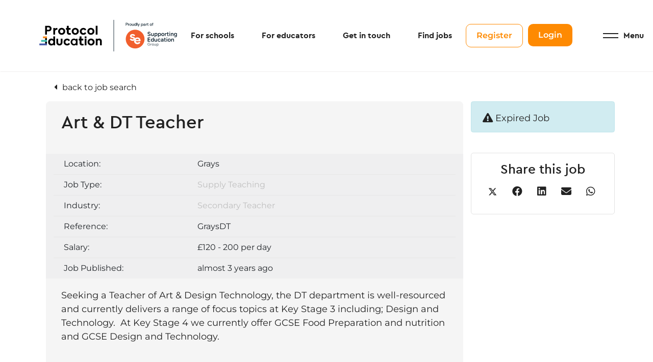

--- FILE ---
content_type: text/html; charset=utf-8
request_url: https://www.protocol-education.com/job/art-and-dt-teacher
body_size: 136640
content:
<!DOCTYPE html>
<html lang="en" class="no-js">
<head>
	<meta content="width=device-width, initial-scale=1.0, maximum-scale=1.0, user-scalable=no" name="viewport"/>

<link rel="stylesheet" href="https://use.fontawesome.com/releases/v6.1.1/css/all.css">

<script type="text/javascript">window.NREUM||(NREUM={});NREUM.info={"beacon":"bam.eu01.nr-data.net","errorBeacon":"bam.eu01.nr-data.net","licenseKey":"NRJS-60d294c280022ff686b","applicationID":"509047783","transactionName":"JhpeRQoXWVpTQB4JVwcGH0IQF0I=","queueTime":0,"applicationTime":182,"agent":""}</script>
<script type="text/javascript">(window.NREUM||(NREUM={})).init={privacy:{cookies_enabled:true},ajax:{deny_list:["bam.eu01.nr-data.net"]},feature_flags:["soft_nav"],distributed_tracing:{enabled:true}};(window.NREUM||(NREUM={})).loader_config={agentID:"538764150",accountID:"7081083",trustKey:"6503853",xpid:"UwYPUFZbCxAFVFhSAwYAXlc=",licenseKey:"NRJS-60d294c280022ff686b",applicationID:"509047783",browserID:"538764150"};;/*! For license information please see nr-loader-spa-1.308.0.min.js.LICENSE.txt */
(()=>{var e,t,r={384:(e,t,r)=>{"use strict";r.d(t,{NT:()=>a,US:()=>u,Zm:()=>o,bQ:()=>d,dV:()=>c,pV:()=>l});var n=r(6154),i=r(1863),s=r(1910);const a={beacon:"bam.nr-data.net",errorBeacon:"bam.nr-data.net"};function o(){return n.gm.NREUM||(n.gm.NREUM={}),void 0===n.gm.newrelic&&(n.gm.newrelic=n.gm.NREUM),n.gm.NREUM}function c(){let e=o();return e.o||(e.o={ST:n.gm.setTimeout,SI:n.gm.setImmediate||n.gm.setInterval,CT:n.gm.clearTimeout,XHR:n.gm.XMLHttpRequest,REQ:n.gm.Request,EV:n.gm.Event,PR:n.gm.Promise,MO:n.gm.MutationObserver,FETCH:n.gm.fetch,WS:n.gm.WebSocket},(0,s.i)(...Object.values(e.o))),e}function d(e,t){let r=o();r.initializedAgents??={},t.initializedAt={ms:(0,i.t)(),date:new Date},r.initializedAgents[e]=t}function u(e,t){o()[e]=t}function l(){return function(){let e=o();const t=e.info||{};e.info={beacon:a.beacon,errorBeacon:a.errorBeacon,...t}}(),function(){let e=o();const t=e.init||{};e.init={...t}}(),c(),function(){let e=o();const t=e.loader_config||{};e.loader_config={...t}}(),o()}},782:(e,t,r)=>{"use strict";r.d(t,{T:()=>n});const n=r(860).K7.pageViewTiming},860:(e,t,r)=>{"use strict";r.d(t,{$J:()=>u,K7:()=>c,P3:()=>d,XX:()=>i,Yy:()=>o,df:()=>s,qY:()=>n,v4:()=>a});const n="events",i="jserrors",s="browser/blobs",a="rum",o="browser/logs",c={ajax:"ajax",genericEvents:"generic_events",jserrors:i,logging:"logging",metrics:"metrics",pageAction:"page_action",pageViewEvent:"page_view_event",pageViewTiming:"page_view_timing",sessionReplay:"session_replay",sessionTrace:"session_trace",softNav:"soft_navigations",spa:"spa"},d={[c.pageViewEvent]:1,[c.pageViewTiming]:2,[c.metrics]:3,[c.jserrors]:4,[c.spa]:5,[c.ajax]:6,[c.sessionTrace]:7,[c.softNav]:8,[c.sessionReplay]:9,[c.logging]:10,[c.genericEvents]:11},u={[c.pageViewEvent]:a,[c.pageViewTiming]:n,[c.ajax]:n,[c.spa]:n,[c.softNav]:n,[c.metrics]:i,[c.jserrors]:i,[c.sessionTrace]:s,[c.sessionReplay]:s,[c.logging]:o,[c.genericEvents]:"ins"}},944:(e,t,r)=>{"use strict";r.d(t,{R:()=>i});var n=r(3241);function i(e,t){"function"==typeof console.debug&&(console.debug("New Relic Warning: https://github.com/newrelic/newrelic-browser-agent/blob/main/docs/warning-codes.md#".concat(e),t),(0,n.W)({agentIdentifier:null,drained:null,type:"data",name:"warn",feature:"warn",data:{code:e,secondary:t}}))}},993:(e,t,r)=>{"use strict";r.d(t,{A$:()=>s,ET:()=>a,TZ:()=>o,p_:()=>i});var n=r(860);const i={ERROR:"ERROR",WARN:"WARN",INFO:"INFO",DEBUG:"DEBUG",TRACE:"TRACE"},s={OFF:0,ERROR:1,WARN:2,INFO:3,DEBUG:4,TRACE:5},a="log",o=n.K7.logging},1541:(e,t,r)=>{"use strict";r.d(t,{U:()=>i,f:()=>n});const n={MFE:"MFE",BA:"BA"};function i(e,t){if(2!==t?.harvestEndpointVersion)return{};const r=t.agentRef.runtime.appMetadata.agents[0].entityGuid;return e?{"source.id":e.id,"source.name":e.name,"source.type":e.type,"parent.id":e.parent?.id||r,"parent.type":e.parent?.type||n.BA}:{"entity.guid":r,appId:t.agentRef.info.applicationID}}},1687:(e,t,r)=>{"use strict";r.d(t,{Ak:()=>d,Ze:()=>h,x3:()=>u});var n=r(3241),i=r(7836),s=r(3606),a=r(860),o=r(2646);const c={};function d(e,t){const r={staged:!1,priority:a.P3[t]||0};l(e),c[e].get(t)||c[e].set(t,r)}function u(e,t){e&&c[e]&&(c[e].get(t)&&c[e].delete(t),p(e,t,!1),c[e].size&&f(e))}function l(e){if(!e)throw new Error("agentIdentifier required");c[e]||(c[e]=new Map)}function h(e="",t="feature",r=!1){if(l(e),!e||!c[e].get(t)||r)return p(e,t);c[e].get(t).staged=!0,f(e)}function f(e){const t=Array.from(c[e]);t.every(([e,t])=>t.staged)&&(t.sort((e,t)=>e[1].priority-t[1].priority),t.forEach(([t])=>{c[e].delete(t),p(e,t)}))}function p(e,t,r=!0){const a=e?i.ee.get(e):i.ee,c=s.i.handlers;if(!a.aborted&&a.backlog&&c){if((0,n.W)({agentIdentifier:e,type:"lifecycle",name:"drain",feature:t}),r){const e=a.backlog[t],r=c[t];if(r){for(let t=0;e&&t<e.length;++t)g(e[t],r);Object.entries(r).forEach(([e,t])=>{Object.values(t||{}).forEach(t=>{t[0]?.on&&t[0]?.context()instanceof o.y&&t[0].on(e,t[1])})})}}a.isolatedBacklog||delete c[t],a.backlog[t]=null,a.emit("drain-"+t,[])}}function g(e,t){var r=e[1];Object.values(t[r]||{}).forEach(t=>{var r=e[0];if(t[0]===r){var n=t[1],i=e[3],s=e[2];n.apply(i,s)}})}},1738:(e,t,r)=>{"use strict";r.d(t,{U:()=>f,Y:()=>h});var n=r(3241),i=r(9908),s=r(1863),a=r(944),o=r(5701),c=r(3969),d=r(8362),u=r(860),l=r(4261);function h(e,t,r,s){const h=s||r;!h||h[e]&&h[e]!==d.d.prototype[e]||(h[e]=function(){(0,i.p)(c.xV,["API/"+e+"/called"],void 0,u.K7.metrics,r.ee),(0,n.W)({agentIdentifier:r.agentIdentifier,drained:!!o.B?.[r.agentIdentifier],type:"data",name:"api",feature:l.Pl+e,data:{}});try{return t.apply(this,arguments)}catch(e){(0,a.R)(23,e)}})}function f(e,t,r,n,a){const o=e.info;null===r?delete o.jsAttributes[t]:o.jsAttributes[t]=r,(a||null===r)&&(0,i.p)(l.Pl+n,[(0,s.t)(),t,r],void 0,"session",e.ee)}},1741:(e,t,r)=>{"use strict";r.d(t,{W:()=>s});var n=r(944),i=r(4261);class s{#e(e,...t){if(this[e]!==s.prototype[e])return this[e](...t);(0,n.R)(35,e)}addPageAction(e,t){return this.#e(i.hG,e,t)}register(e){return this.#e(i.eY,e)}recordCustomEvent(e,t){return this.#e(i.fF,e,t)}setPageViewName(e,t){return this.#e(i.Fw,e,t)}setCustomAttribute(e,t,r){return this.#e(i.cD,e,t,r)}noticeError(e,t){return this.#e(i.o5,e,t)}setUserId(e,t=!1){return this.#e(i.Dl,e,t)}setApplicationVersion(e){return this.#e(i.nb,e)}setErrorHandler(e){return this.#e(i.bt,e)}addRelease(e,t){return this.#e(i.k6,e,t)}log(e,t){return this.#e(i.$9,e,t)}start(){return this.#e(i.d3)}finished(e){return this.#e(i.BL,e)}recordReplay(){return this.#e(i.CH)}pauseReplay(){return this.#e(i.Tb)}addToTrace(e){return this.#e(i.U2,e)}setCurrentRouteName(e){return this.#e(i.PA,e)}interaction(e){return this.#e(i.dT,e)}wrapLogger(e,t,r){return this.#e(i.Wb,e,t,r)}measure(e,t){return this.#e(i.V1,e,t)}consent(e){return this.#e(i.Pv,e)}}},1863:(e,t,r)=>{"use strict";function n(){return Math.floor(performance.now())}r.d(t,{t:()=>n})},1910:(e,t,r)=>{"use strict";r.d(t,{i:()=>s});var n=r(944);const i=new Map;function s(...e){return e.every(e=>{if(i.has(e))return i.get(e);const t="function"==typeof e?e.toString():"",r=t.includes("[native code]"),s=t.includes("nrWrapper");return r||s||(0,n.R)(64,e?.name||t),i.set(e,r),r})}},2555:(e,t,r)=>{"use strict";r.d(t,{D:()=>o,f:()=>a});var n=r(384),i=r(8122);const s={beacon:n.NT.beacon,errorBeacon:n.NT.errorBeacon,licenseKey:void 0,applicationID:void 0,sa:void 0,queueTime:void 0,applicationTime:void 0,ttGuid:void 0,user:void 0,account:void 0,product:void 0,extra:void 0,jsAttributes:{},userAttributes:void 0,atts:void 0,transactionName:void 0,tNamePlain:void 0};function a(e){try{return!!e.licenseKey&&!!e.errorBeacon&&!!e.applicationID}catch(e){return!1}}const o=e=>(0,i.a)(e,s)},2614:(e,t,r)=>{"use strict";r.d(t,{BB:()=>a,H3:()=>n,g:()=>d,iL:()=>c,tS:()=>o,uh:()=>i,wk:()=>s});const n="NRBA",i="SESSION",s=144e5,a=18e5,o={STARTED:"session-started",PAUSE:"session-pause",RESET:"session-reset",RESUME:"session-resume",UPDATE:"session-update"},c={SAME_TAB:"same-tab",CROSS_TAB:"cross-tab"},d={OFF:0,FULL:1,ERROR:2}},2646:(e,t,r)=>{"use strict";r.d(t,{y:()=>n});class n{constructor(e){this.contextId=e}}},2843:(e,t,r)=>{"use strict";r.d(t,{G:()=>s,u:()=>i});var n=r(3878);function i(e,t=!1,r,i){(0,n.DD)("visibilitychange",function(){if(t)return void("hidden"===document.visibilityState&&e());e(document.visibilityState)},r,i)}function s(e,t,r){(0,n.sp)("pagehide",e,t,r)}},3241:(e,t,r)=>{"use strict";r.d(t,{W:()=>s});var n=r(6154);const i="newrelic";function s(e={}){try{n.gm.dispatchEvent(new CustomEvent(i,{detail:e}))}catch(e){}}},3304:(e,t,r)=>{"use strict";r.d(t,{A:()=>s});var n=r(7836);const i=()=>{const e=new WeakSet;return(t,r)=>{if("object"==typeof r&&null!==r){if(e.has(r))return;e.add(r)}return r}};function s(e){try{return JSON.stringify(e,i())??""}catch(e){try{n.ee.emit("internal-error",[e])}catch(e){}return""}}},3333:(e,t,r)=>{"use strict";r.d(t,{$v:()=>u,TZ:()=>n,Xh:()=>c,Zp:()=>i,kd:()=>d,mq:()=>o,nf:()=>a,qN:()=>s});const n=r(860).K7.genericEvents,i=["auxclick","click","copy","keydown","paste","scrollend"],s=["focus","blur"],a=4,o=1e3,c=2e3,d=["PageAction","UserAction","BrowserPerformance"],u={RESOURCES:"experimental.resources",REGISTER:"register"}},3434:(e,t,r)=>{"use strict";r.d(t,{Jt:()=>s,YM:()=>d});var n=r(7836),i=r(5607);const s="nr@original:".concat(i.W),a=50;var o=Object.prototype.hasOwnProperty,c=!1;function d(e,t){return e||(e=n.ee),r.inPlace=function(e,t,n,i,s){n||(n="");const a="-"===n.charAt(0);for(let o=0;o<t.length;o++){const c=t[o],d=e[c];l(d)||(e[c]=r(d,a?c+n:n,i,c,s))}},r.flag=s,r;function r(t,r,n,c,d){return l(t)?t:(r||(r=""),nrWrapper[s]=t,function(e,t,r){if(Object.defineProperty&&Object.keys)try{return Object.keys(e).forEach(function(r){Object.defineProperty(t,r,{get:function(){return e[r]},set:function(t){return e[r]=t,t}})}),t}catch(e){u([e],r)}for(var n in e)o.call(e,n)&&(t[n]=e[n])}(t,nrWrapper,e),nrWrapper);function nrWrapper(){var s,o,l,h;let f;try{o=this,s=[...arguments],l="function"==typeof n?n(s,o):n||{}}catch(t){u([t,"",[s,o,c],l],e)}i(r+"start",[s,o,c],l,d);const p=performance.now();let g;try{return h=t.apply(o,s),g=performance.now(),h}catch(e){throw g=performance.now(),i(r+"err",[s,o,e],l,d),f=e,f}finally{const e=g-p,t={start:p,end:g,duration:e,isLongTask:e>=a,methodName:c,thrownError:f};t.isLongTask&&i("long-task",[t,o],l,d),i(r+"end",[s,o,h],l,d)}}}function i(r,n,i,s){if(!c||t){var a=c;c=!0;try{e.emit(r,n,i,t,s)}catch(t){u([t,r,n,i],e)}c=a}}}function u(e,t){t||(t=n.ee);try{t.emit("internal-error",e)}catch(e){}}function l(e){return!(e&&"function"==typeof e&&e.apply&&!e[s])}},3606:(e,t,r)=>{"use strict";r.d(t,{i:()=>s});var n=r(9908);s.on=a;var i=s.handlers={};function s(e,t,r,s){a(s||n.d,i,e,t,r)}function a(e,t,r,i,s){s||(s="feature"),e||(e=n.d);var a=t[s]=t[s]||{};(a[r]=a[r]||[]).push([e,i])}},3738:(e,t,r)=>{"use strict";r.d(t,{He:()=>i,Kp:()=>o,Lc:()=>d,Rz:()=>u,TZ:()=>n,bD:()=>s,d3:()=>a,jx:()=>l,sl:()=>h,uP:()=>c});const n=r(860).K7.sessionTrace,i="bstResource",s="resource",a="-start",o="-end",c="fn"+a,d="fn"+o,u="pushState",l=1e3,h=3e4},3785:(e,t,r)=>{"use strict";r.d(t,{R:()=>c,b:()=>d});var n=r(9908),i=r(1863),s=r(860),a=r(3969),o=r(993);function c(e,t,r={},c=o.p_.INFO,d=!0,u,l=(0,i.t)()){(0,n.p)(a.xV,["API/logging/".concat(c.toLowerCase(),"/called")],void 0,s.K7.metrics,e),(0,n.p)(o.ET,[l,t,r,c,d,u],void 0,s.K7.logging,e)}function d(e){return"string"==typeof e&&Object.values(o.p_).some(t=>t===e.toUpperCase().trim())}},3878:(e,t,r)=>{"use strict";function n(e,t){return{capture:e,passive:!1,signal:t}}function i(e,t,r=!1,i){window.addEventListener(e,t,n(r,i))}function s(e,t,r=!1,i){document.addEventListener(e,t,n(r,i))}r.d(t,{DD:()=>s,jT:()=>n,sp:()=>i})},3962:(e,t,r)=>{"use strict";r.d(t,{AM:()=>a,O2:()=>l,OV:()=>s,Qu:()=>h,TZ:()=>c,ih:()=>f,pP:()=>o,t1:()=>u,tC:()=>i,wD:()=>d});var n=r(860);const i=["click","keydown","submit"],s="popstate",a="api",o="initialPageLoad",c=n.K7.softNav,d=5e3,u=500,l={INITIAL_PAGE_LOAD:"",ROUTE_CHANGE:1,UNSPECIFIED:2},h={INTERACTION:1,AJAX:2,CUSTOM_END:3,CUSTOM_TRACER:4},f={IP:"in progress",PF:"pending finish",FIN:"finished",CAN:"cancelled"}},3969:(e,t,r)=>{"use strict";r.d(t,{TZ:()=>n,XG:()=>o,rs:()=>i,xV:()=>a,z_:()=>s});const n=r(860).K7.metrics,i="sm",s="cm",a="storeSupportabilityMetrics",o="storeEventMetrics"},4234:(e,t,r)=>{"use strict";r.d(t,{W:()=>s});var n=r(7836),i=r(1687);class s{constructor(e,t){this.agentIdentifier=e,this.ee=n.ee.get(e),this.featureName=t,this.blocked=!1}deregisterDrain(){(0,i.x3)(this.agentIdentifier,this.featureName)}}},4261:(e,t,r)=>{"use strict";r.d(t,{$9:()=>u,BL:()=>c,CH:()=>p,Dl:()=>R,Fw:()=>w,PA:()=>v,Pl:()=>n,Pv:()=>A,Tb:()=>h,U2:()=>a,V1:()=>E,Wb:()=>T,bt:()=>y,cD:()=>b,d3:()=>x,dT:()=>d,eY:()=>g,fF:()=>f,hG:()=>s,hw:()=>i,k6:()=>o,nb:()=>m,o5:()=>l});const n="api-",i=n+"ixn-",s="addPageAction",a="addToTrace",o="addRelease",c="finished",d="interaction",u="log",l="noticeError",h="pauseReplay",f="recordCustomEvent",p="recordReplay",g="register",m="setApplicationVersion",v="setCurrentRouteName",b="setCustomAttribute",y="setErrorHandler",w="setPageViewName",R="setUserId",x="start",T="wrapLogger",E="measure",A="consent"},5205:(e,t,r)=>{"use strict";r.d(t,{j:()=>S});var n=r(384),i=r(1741);var s=r(2555),a=r(3333);const o=e=>{if(!e||"string"!=typeof e)return!1;try{document.createDocumentFragment().querySelector(e)}catch{return!1}return!0};var c=r(2614),d=r(944),u=r(8122);const l="[data-nr-mask]",h=e=>(0,u.a)(e,(()=>{const e={feature_flags:[],experimental:{allow_registered_children:!1,resources:!1},mask_selector:"*",block_selector:"[data-nr-block]",mask_input_options:{color:!1,date:!1,"datetime-local":!1,email:!1,month:!1,number:!1,range:!1,search:!1,tel:!1,text:!1,time:!1,url:!1,week:!1,textarea:!1,select:!1,password:!0}};return{ajax:{deny_list:void 0,block_internal:!0,enabled:!0,autoStart:!0},api:{get allow_registered_children(){return e.feature_flags.includes(a.$v.REGISTER)||e.experimental.allow_registered_children},set allow_registered_children(t){e.experimental.allow_registered_children=t},duplicate_registered_data:!1},browser_consent_mode:{enabled:!1},distributed_tracing:{enabled:void 0,exclude_newrelic_header:void 0,cors_use_newrelic_header:void 0,cors_use_tracecontext_headers:void 0,allowed_origins:void 0},get feature_flags(){return e.feature_flags},set feature_flags(t){e.feature_flags=t},generic_events:{enabled:!0,autoStart:!0},harvest:{interval:30},jserrors:{enabled:!0,autoStart:!0},logging:{enabled:!0,autoStart:!0},metrics:{enabled:!0,autoStart:!0},obfuscate:void 0,page_action:{enabled:!0},page_view_event:{enabled:!0,autoStart:!0},page_view_timing:{enabled:!0,autoStart:!0},performance:{capture_marks:!1,capture_measures:!1,capture_detail:!0,resources:{get enabled(){return e.feature_flags.includes(a.$v.RESOURCES)||e.experimental.resources},set enabled(t){e.experimental.resources=t},asset_types:[],first_party_domains:[],ignore_newrelic:!0}},privacy:{cookies_enabled:!0},proxy:{assets:void 0,beacon:void 0},session:{expiresMs:c.wk,inactiveMs:c.BB},session_replay:{autoStart:!0,enabled:!1,preload:!1,sampling_rate:10,error_sampling_rate:100,collect_fonts:!1,inline_images:!1,fix_stylesheets:!0,mask_all_inputs:!0,get mask_text_selector(){return e.mask_selector},set mask_text_selector(t){o(t)?e.mask_selector="".concat(t,",").concat(l):""===t||null===t?e.mask_selector=l:(0,d.R)(5,t)},get block_class(){return"nr-block"},get ignore_class(){return"nr-ignore"},get mask_text_class(){return"nr-mask"},get block_selector(){return e.block_selector},set block_selector(t){o(t)?e.block_selector+=",".concat(t):""!==t&&(0,d.R)(6,t)},get mask_input_options(){return e.mask_input_options},set mask_input_options(t){t&&"object"==typeof t?e.mask_input_options={...t,password:!0}:(0,d.R)(7,t)}},session_trace:{enabled:!0,autoStart:!0},soft_navigations:{enabled:!0,autoStart:!0},spa:{enabled:!0,autoStart:!0},ssl:void 0,user_actions:{enabled:!0,elementAttributes:["id","className","tagName","type"]}}})());var f=r(6154),p=r(9324);let g=0;const m={buildEnv:p.F3,distMethod:p.Xs,version:p.xv,originTime:f.WN},v={consented:!1},b={appMetadata:{},get consented(){return this.session?.state?.consent||v.consented},set consented(e){v.consented=e},customTransaction:void 0,denyList:void 0,disabled:!1,harvester:void 0,isolatedBacklog:!1,isRecording:!1,loaderType:void 0,maxBytes:3e4,obfuscator:void 0,onerror:void 0,ptid:void 0,releaseIds:{},session:void 0,timeKeeper:void 0,registeredEntities:[],jsAttributesMetadata:{bytes:0},get harvestCount(){return++g}},y=e=>{const t=(0,u.a)(e,b),r=Object.keys(m).reduce((e,t)=>(e[t]={value:m[t],writable:!1,configurable:!0,enumerable:!0},e),{});return Object.defineProperties(t,r)};var w=r(5701);const R=e=>{const t=e.startsWith("http");e+="/",r.p=t?e:"https://"+e};var x=r(7836),T=r(3241);const E={accountID:void 0,trustKey:void 0,agentID:void 0,licenseKey:void 0,applicationID:void 0,xpid:void 0},A=e=>(0,u.a)(e,E),_=new Set;function S(e,t={},r,a){let{init:o,info:c,loader_config:d,runtime:u={},exposed:l=!0}=t;if(!c){const e=(0,n.pV)();o=e.init,c=e.info,d=e.loader_config}e.init=h(o||{}),e.loader_config=A(d||{}),c.jsAttributes??={},f.bv&&(c.jsAttributes.isWorker=!0),e.info=(0,s.D)(c);const p=e.init,g=[c.beacon,c.errorBeacon];_.has(e.agentIdentifier)||(p.proxy.assets&&(R(p.proxy.assets),g.push(p.proxy.assets)),p.proxy.beacon&&g.push(p.proxy.beacon),e.beacons=[...g],function(e){const t=(0,n.pV)();Object.getOwnPropertyNames(i.W.prototype).forEach(r=>{const n=i.W.prototype[r];if("function"!=typeof n||"constructor"===n)return;let s=t[r];e[r]&&!1!==e.exposed&&"micro-agent"!==e.runtime?.loaderType&&(t[r]=(...t)=>{const n=e[r](...t);return s?s(...t):n})})}(e),(0,n.US)("activatedFeatures",w.B)),u.denyList=[...p.ajax.deny_list||[],...p.ajax.block_internal?g:[]],u.ptid=e.agentIdentifier,u.loaderType=r,e.runtime=y(u),_.has(e.agentIdentifier)||(e.ee=x.ee.get(e.agentIdentifier),e.exposed=l,(0,T.W)({agentIdentifier:e.agentIdentifier,drained:!!w.B?.[e.agentIdentifier],type:"lifecycle",name:"initialize",feature:void 0,data:e.config})),_.add(e.agentIdentifier)}},5270:(e,t,r)=>{"use strict";r.d(t,{Aw:()=>a,SR:()=>s,rF:()=>o});var n=r(384),i=r(7767);function s(e){return!!(0,n.dV)().o.MO&&(0,i.V)(e)&&!0===e?.session_trace.enabled}function a(e){return!0===e?.session_replay.preload&&s(e)}function o(e,t){try{if("string"==typeof t?.type){if("password"===t.type.toLowerCase())return"*".repeat(e?.length||0);if(void 0!==t?.dataset?.nrUnmask||t?.classList?.contains("nr-unmask"))return e}}catch(e){}return"string"==typeof e?e.replace(/[\S]/g,"*"):"*".repeat(e?.length||0)}},5289:(e,t,r)=>{"use strict";r.d(t,{GG:()=>a,Qr:()=>c,sB:()=>o});var n=r(3878),i=r(6389);function s(){return"undefined"==typeof document||"complete"===document.readyState}function a(e,t){if(s())return e();const r=(0,i.J)(e),a=setInterval(()=>{s()&&(clearInterval(a),r())},500);(0,n.sp)("load",r,t)}function o(e){if(s())return e();(0,n.DD)("DOMContentLoaded",e)}function c(e){if(s())return e();(0,n.sp)("popstate",e)}},5607:(e,t,r)=>{"use strict";r.d(t,{W:()=>n});const n=(0,r(9566).bz)()},5701:(e,t,r)=>{"use strict";r.d(t,{B:()=>s,t:()=>a});var n=r(3241);const i=new Set,s={};function a(e,t){const r=t.agentIdentifier;s[r]??={},e&&"object"==typeof e&&(i.has(r)||(t.ee.emit("rumresp",[e]),s[r]=e,i.add(r),(0,n.W)({agentIdentifier:r,loaded:!0,drained:!0,type:"lifecycle",name:"load",feature:void 0,data:e})))}},6154:(e,t,r)=>{"use strict";r.d(t,{OF:()=>d,RI:()=>i,WN:()=>h,bv:()=>s,eN:()=>f,gm:()=>a,lR:()=>l,m:()=>c,mw:()=>o,sb:()=>u});var n=r(1863);const i="undefined"!=typeof window&&!!window.document,s="undefined"!=typeof WorkerGlobalScope&&("undefined"!=typeof self&&self instanceof WorkerGlobalScope&&self.navigator instanceof WorkerNavigator||"undefined"!=typeof globalThis&&globalThis instanceof WorkerGlobalScope&&globalThis.navigator instanceof WorkerNavigator),a=i?window:"undefined"!=typeof WorkerGlobalScope&&("undefined"!=typeof self&&self instanceof WorkerGlobalScope&&self||"undefined"!=typeof globalThis&&globalThis instanceof WorkerGlobalScope&&globalThis),o=Boolean("hidden"===a?.document?.visibilityState),c=""+a?.location,d=/iPad|iPhone|iPod/.test(a.navigator?.userAgent),u=d&&"undefined"==typeof SharedWorker,l=(()=>{const e=a.navigator?.userAgent?.match(/Firefox[/\s](\d+\.\d+)/);return Array.isArray(e)&&e.length>=2?+e[1]:0})(),h=Date.now()-(0,n.t)(),f=()=>"undefined"!=typeof PerformanceNavigationTiming&&a?.performance?.getEntriesByType("navigation")?.[0]?.responseStart},6344:(e,t,r)=>{"use strict";r.d(t,{BB:()=>u,Qb:()=>l,TZ:()=>i,Ug:()=>a,Vh:()=>s,_s:()=>o,bc:()=>d,yP:()=>c});var n=r(2614);const i=r(860).K7.sessionReplay,s="errorDuringReplay",a=.12,o={DomContentLoaded:0,Load:1,FullSnapshot:2,IncrementalSnapshot:3,Meta:4,Custom:5},c={[n.g.ERROR]:15e3,[n.g.FULL]:3e5,[n.g.OFF]:0},d={RESET:{message:"Session was reset",sm:"Reset"},IMPORT:{message:"Recorder failed to import",sm:"Import"},TOO_MANY:{message:"429: Too Many Requests",sm:"Too-Many"},TOO_BIG:{message:"Payload was too large",sm:"Too-Big"},CROSS_TAB:{message:"Session Entity was set to OFF on another tab",sm:"Cross-Tab"},ENTITLEMENTS:{message:"Session Replay is not allowed and will not be started",sm:"Entitlement"}},u=5e3,l={API:"api",RESUME:"resume",SWITCH_TO_FULL:"switchToFull",INITIALIZE:"initialize",PRELOAD:"preload"}},6389:(e,t,r)=>{"use strict";function n(e,t=500,r={}){const n=r?.leading||!1;let i;return(...r)=>{n&&void 0===i&&(e.apply(this,r),i=setTimeout(()=>{i=clearTimeout(i)},t)),n||(clearTimeout(i),i=setTimeout(()=>{e.apply(this,r)},t))}}function i(e){let t=!1;return(...r)=>{t||(t=!0,e.apply(this,r))}}r.d(t,{J:()=>i,s:()=>n})},6630:(e,t,r)=>{"use strict";r.d(t,{T:()=>n});const n=r(860).K7.pageViewEvent},6774:(e,t,r)=>{"use strict";r.d(t,{T:()=>n});const n=r(860).K7.jserrors},7295:(e,t,r)=>{"use strict";r.d(t,{Xv:()=>a,gX:()=>i,iW:()=>s});var n=[];function i(e){if(!e||s(e))return!1;if(0===n.length)return!0;if("*"===n[0].hostname)return!1;for(var t=0;t<n.length;t++){var r=n[t];if(r.hostname.test(e.hostname)&&r.pathname.test(e.pathname))return!1}return!0}function s(e){return void 0===e.hostname}function a(e){if(n=[],e&&e.length)for(var t=0;t<e.length;t++){let r=e[t];if(!r)continue;if("*"===r)return void(n=[{hostname:"*"}]);0===r.indexOf("http://")?r=r.substring(7):0===r.indexOf("https://")&&(r=r.substring(8));const i=r.indexOf("/");let s,a;i>0?(s=r.substring(0,i),a=r.substring(i)):(s=r,a="*");let[c]=s.split(":");n.push({hostname:o(c),pathname:o(a,!0)})}}function o(e,t=!1){const r=e.replace(/[.+?^${}()|[\]\\]/g,e=>"\\"+e).replace(/\*/g,".*?");return new RegExp((t?"^":"")+r+"$")}},7485:(e,t,r)=>{"use strict";r.d(t,{D:()=>i});var n=r(6154);function i(e){if(0===(e||"").indexOf("data:"))return{protocol:"data"};try{const t=new URL(e,location.href),r={port:t.port,hostname:t.hostname,pathname:t.pathname,search:t.search,protocol:t.protocol.slice(0,t.protocol.indexOf(":")),sameOrigin:t.protocol===n.gm?.location?.protocol&&t.host===n.gm?.location?.host};return r.port&&""!==r.port||("http:"===t.protocol&&(r.port="80"),"https:"===t.protocol&&(r.port="443")),r.pathname&&""!==r.pathname?r.pathname.startsWith("/")||(r.pathname="/".concat(r.pathname)):r.pathname="/",r}catch(e){return{}}}},7699:(e,t,r)=>{"use strict";r.d(t,{It:()=>s,KC:()=>o,No:()=>i,qh:()=>a});var n=r(860);const i=16e3,s=1e6,a="SESSION_ERROR",o={[n.K7.logging]:!0,[n.K7.genericEvents]:!1,[n.K7.jserrors]:!1,[n.K7.ajax]:!1}},7767:(e,t,r)=>{"use strict";r.d(t,{V:()=>i});var n=r(6154);const i=e=>n.RI&&!0===e?.privacy.cookies_enabled},7836:(e,t,r)=>{"use strict";r.d(t,{P:()=>o,ee:()=>c});var n=r(384),i=r(8990),s=r(2646),a=r(5607);const o="nr@context:".concat(a.W),c=function e(t,r){var n={},a={},u={},l=!1;try{l=16===r.length&&d.initializedAgents?.[r]?.runtime.isolatedBacklog}catch(e){}var h={on:p,addEventListener:p,removeEventListener:function(e,t){var r=n[e];if(!r)return;for(var i=0;i<r.length;i++)r[i]===t&&r.splice(i,1)},emit:function(e,r,n,i,s){!1!==s&&(s=!0);if(c.aborted&&!i)return;t&&s&&t.emit(e,r,n);var o=f(n);g(e).forEach(e=>{e.apply(o,r)});var d=v()[a[e]];d&&d.push([h,e,r,o]);return o},get:m,listeners:g,context:f,buffer:function(e,t){const r=v();if(t=t||"feature",h.aborted)return;Object.entries(e||{}).forEach(([e,n])=>{a[n]=t,t in r||(r[t]=[])})},abort:function(){h._aborted=!0,Object.keys(h.backlog).forEach(e=>{delete h.backlog[e]})},isBuffering:function(e){return!!v()[a[e]]},debugId:r,backlog:l?{}:t&&"object"==typeof t.backlog?t.backlog:{},isolatedBacklog:l};return Object.defineProperty(h,"aborted",{get:()=>{let e=h._aborted||!1;return e||(t&&(e=t.aborted),e)}}),h;function f(e){return e&&e instanceof s.y?e:e?(0,i.I)(e,o,()=>new s.y(o)):new s.y(o)}function p(e,t){n[e]=g(e).concat(t)}function g(e){return n[e]||[]}function m(t){return u[t]=u[t]||e(h,t)}function v(){return h.backlog}}(void 0,"globalEE"),d=(0,n.Zm)();d.ee||(d.ee=c)},8122:(e,t,r)=>{"use strict";r.d(t,{a:()=>i});var n=r(944);function i(e,t){try{if(!e||"object"!=typeof e)return(0,n.R)(3);if(!t||"object"!=typeof t)return(0,n.R)(4);const r=Object.create(Object.getPrototypeOf(t),Object.getOwnPropertyDescriptors(t)),s=0===Object.keys(r).length?e:r;for(let a in s)if(void 0!==e[a])try{if(null===e[a]){r[a]=null;continue}Array.isArray(e[a])&&Array.isArray(t[a])?r[a]=Array.from(new Set([...e[a],...t[a]])):"object"==typeof e[a]&&"object"==typeof t[a]?r[a]=i(e[a],t[a]):r[a]=e[a]}catch(e){r[a]||(0,n.R)(1,e)}return r}catch(e){(0,n.R)(2,e)}}},8139:(e,t,r)=>{"use strict";r.d(t,{u:()=>h});var n=r(7836),i=r(3434),s=r(8990),a=r(6154);const o={},c=a.gm.XMLHttpRequest,d="addEventListener",u="removeEventListener",l="nr@wrapped:".concat(n.P);function h(e){var t=function(e){return(e||n.ee).get("events")}(e);if(o[t.debugId]++)return t;o[t.debugId]=1;var r=(0,i.YM)(t,!0);function h(e){r.inPlace(e,[d,u],"-",p)}function p(e,t){return e[1]}return"getPrototypeOf"in Object&&(a.RI&&f(document,h),c&&f(c.prototype,h),f(a.gm,h)),t.on(d+"-start",function(e,t){var n=e[1];if(null!==n&&("function"==typeof n||"object"==typeof n)&&"newrelic"!==e[0]){var i=(0,s.I)(n,l,function(){var e={object:function(){if("function"!=typeof n.handleEvent)return;return n.handleEvent.apply(n,arguments)},function:n}[typeof n];return e?r(e,"fn-",null,e.name||"anonymous"):n});this.wrapped=e[1]=i}}),t.on(u+"-start",function(e){e[1]=this.wrapped||e[1]}),t}function f(e,t,...r){let n=e;for(;"object"==typeof n&&!Object.prototype.hasOwnProperty.call(n,d);)n=Object.getPrototypeOf(n);n&&t(n,...r)}},8362:(e,t,r)=>{"use strict";r.d(t,{d:()=>s});var n=r(9566),i=r(1741);class s extends i.W{agentIdentifier=(0,n.LA)(16)}},8374:(e,t,r)=>{r.nc=(()=>{try{return document?.currentScript?.nonce}catch(e){}return""})()},8990:(e,t,r)=>{"use strict";r.d(t,{I:()=>i});var n=Object.prototype.hasOwnProperty;function i(e,t,r){if(n.call(e,t))return e[t];var i=r();if(Object.defineProperty&&Object.keys)try{return Object.defineProperty(e,t,{value:i,writable:!0,enumerable:!1}),i}catch(e){}return e[t]=i,i}},9119:(e,t,r)=>{"use strict";r.d(t,{L:()=>s});var n=/([^?#]*)[^#]*(#[^?]*|$).*/,i=/([^?#]*)().*/;function s(e,t){return e?e.replace(t?n:i,"$1$2"):e}},9300:(e,t,r)=>{"use strict";r.d(t,{T:()=>n});const n=r(860).K7.ajax},9324:(e,t,r)=>{"use strict";r.d(t,{AJ:()=>a,F3:()=>i,Xs:()=>s,Yq:()=>o,xv:()=>n});const n="1.308.0",i="PROD",s="CDN",a="@newrelic/rrweb",o="1.0.1"},9566:(e,t,r)=>{"use strict";r.d(t,{LA:()=>o,ZF:()=>c,bz:()=>a,el:()=>d});var n=r(6154);const i="xxxxxxxx-xxxx-4xxx-yxxx-xxxxxxxxxxxx";function s(e,t){return e?15&e[t]:16*Math.random()|0}function a(){const e=n.gm?.crypto||n.gm?.msCrypto;let t,r=0;return e&&e.getRandomValues&&(t=e.getRandomValues(new Uint8Array(30))),i.split("").map(e=>"x"===e?s(t,r++).toString(16):"y"===e?(3&s()|8).toString(16):e).join("")}function o(e){const t=n.gm?.crypto||n.gm?.msCrypto;let r,i=0;t&&t.getRandomValues&&(r=t.getRandomValues(new Uint8Array(e)));const a=[];for(var o=0;o<e;o++)a.push(s(r,i++).toString(16));return a.join("")}function c(){return o(16)}function d(){return o(32)}},9908:(e,t,r)=>{"use strict";r.d(t,{d:()=>n,p:()=>i});var n=r(7836).ee.get("handle");function i(e,t,r,i,s){s?(s.buffer([e],i),s.emit(e,t,r)):(n.buffer([e],i),n.emit(e,t,r))}}},n={};function i(e){var t=n[e];if(void 0!==t)return t.exports;var s=n[e]={exports:{}};return r[e](s,s.exports,i),s.exports}i.m=r,i.d=(e,t)=>{for(var r in t)i.o(t,r)&&!i.o(e,r)&&Object.defineProperty(e,r,{enumerable:!0,get:t[r]})},i.f={},i.e=e=>Promise.all(Object.keys(i.f).reduce((t,r)=>(i.f[r](e,t),t),[])),i.u=e=>({212:"nr-spa-compressor",249:"nr-spa-recorder",478:"nr-spa"}[e]+"-1.308.0.min.js"),i.o=(e,t)=>Object.prototype.hasOwnProperty.call(e,t),e={},t="NRBA-1.308.0.PROD:",i.l=(r,n,s,a)=>{if(e[r])e[r].push(n);else{var o,c;if(void 0!==s)for(var d=document.getElementsByTagName("script"),u=0;u<d.length;u++){var l=d[u];if(l.getAttribute("src")==r||l.getAttribute("data-webpack")==t+s){o=l;break}}if(!o){c=!0;var h={478:"sha512-RSfSVnmHk59T/uIPbdSE0LPeqcEdF4/+XhfJdBuccH5rYMOEZDhFdtnh6X6nJk7hGpzHd9Ujhsy7lZEz/ORYCQ==",249:"sha512-ehJXhmntm85NSqW4MkhfQqmeKFulra3klDyY0OPDUE+sQ3GokHlPh1pmAzuNy//3j4ac6lzIbmXLvGQBMYmrkg==",212:"sha512-B9h4CR46ndKRgMBcK+j67uSR2RCnJfGefU+A7FrgR/k42ovXy5x/MAVFiSvFxuVeEk/pNLgvYGMp1cBSK/G6Fg=="};(o=document.createElement("script")).charset="utf-8",i.nc&&o.setAttribute("nonce",i.nc),o.setAttribute("data-webpack",t+s),o.src=r,0!==o.src.indexOf(window.location.origin+"/")&&(o.crossOrigin="anonymous"),h[a]&&(o.integrity=h[a])}e[r]=[n];var f=(t,n)=>{o.onerror=o.onload=null,clearTimeout(p);var i=e[r];if(delete e[r],o.parentNode&&o.parentNode.removeChild(o),i&&i.forEach(e=>e(n)),t)return t(n)},p=setTimeout(f.bind(null,void 0,{type:"timeout",target:o}),12e4);o.onerror=f.bind(null,o.onerror),o.onload=f.bind(null,o.onload),c&&document.head.appendChild(o)}},i.r=e=>{"undefined"!=typeof Symbol&&Symbol.toStringTag&&Object.defineProperty(e,Symbol.toStringTag,{value:"Module"}),Object.defineProperty(e,"__esModule",{value:!0})},i.p="https://js-agent.newrelic.com/",(()=>{var e={38:0,788:0};i.f.j=(t,r)=>{var n=i.o(e,t)?e[t]:void 0;if(0!==n)if(n)r.push(n[2]);else{var s=new Promise((r,i)=>n=e[t]=[r,i]);r.push(n[2]=s);var a=i.p+i.u(t),o=new Error;i.l(a,r=>{if(i.o(e,t)&&(0!==(n=e[t])&&(e[t]=void 0),n)){var s=r&&("load"===r.type?"missing":r.type),a=r&&r.target&&r.target.src;o.message="Loading chunk "+t+" failed: ("+s+": "+a+")",o.name="ChunkLoadError",o.type=s,o.request=a,n[1](o)}},"chunk-"+t,t)}};var t=(t,r)=>{var n,s,[a,o,c]=r,d=0;if(a.some(t=>0!==e[t])){for(n in o)i.o(o,n)&&(i.m[n]=o[n]);if(c)c(i)}for(t&&t(r);d<a.length;d++)s=a[d],i.o(e,s)&&e[s]&&e[s][0](),e[s]=0},r=self["webpackChunk:NRBA-1.308.0.PROD"]=self["webpackChunk:NRBA-1.308.0.PROD"]||[];r.forEach(t.bind(null,0)),r.push=t.bind(null,r.push.bind(r))})(),(()=>{"use strict";i(8374);var e=i(8362),t=i(860);const r=Object.values(t.K7);var n=i(5205);var s=i(9908),a=i(1863),o=i(4261),c=i(1738);var d=i(1687),u=i(4234),l=i(5289),h=i(6154),f=i(944),p=i(5270),g=i(7767),m=i(6389),v=i(7699);class b extends u.W{constructor(e,t){super(e.agentIdentifier,t),this.agentRef=e,this.abortHandler=void 0,this.featAggregate=void 0,this.loadedSuccessfully=void 0,this.onAggregateImported=new Promise(e=>{this.loadedSuccessfully=e}),this.deferred=Promise.resolve(),!1===e.init[this.featureName].autoStart?this.deferred=new Promise((t,r)=>{this.ee.on("manual-start-all",(0,m.J)(()=>{(0,d.Ak)(e.agentIdentifier,this.featureName),t()}))}):(0,d.Ak)(e.agentIdentifier,t)}importAggregator(e,t,r={}){if(this.featAggregate)return;const n=async()=>{let n;await this.deferred;try{if((0,g.V)(e.init)){const{setupAgentSession:t}=await i.e(478).then(i.bind(i,8766));n=t(e)}}catch(e){(0,f.R)(20,e),this.ee.emit("internal-error",[e]),(0,s.p)(v.qh,[e],void 0,this.featureName,this.ee)}try{if(!this.#t(this.featureName,n,e.init))return(0,d.Ze)(this.agentIdentifier,this.featureName),void this.loadedSuccessfully(!1);const{Aggregate:i}=await t();this.featAggregate=new i(e,r),e.runtime.harvester.initializedAggregates.push(this.featAggregate),this.loadedSuccessfully(!0)}catch(e){(0,f.R)(34,e),this.abortHandler?.(),(0,d.Ze)(this.agentIdentifier,this.featureName,!0),this.loadedSuccessfully(!1),this.ee&&this.ee.abort()}};h.RI?(0,l.GG)(()=>n(),!0):n()}#t(e,r,n){if(this.blocked)return!1;switch(e){case t.K7.sessionReplay:return(0,p.SR)(n)&&!!r;case t.K7.sessionTrace:return!!r;default:return!0}}}var y=i(6630),w=i(2614),R=i(3241);class x extends b{static featureName=y.T;constructor(e){var t;super(e,y.T),this.setupInspectionEvents(e.agentIdentifier),t=e,(0,c.Y)(o.Fw,function(e,r){"string"==typeof e&&("/"!==e.charAt(0)&&(e="/"+e),t.runtime.customTransaction=(r||"http://custom.transaction")+e,(0,s.p)(o.Pl+o.Fw,[(0,a.t)()],void 0,void 0,t.ee))},t),this.importAggregator(e,()=>i.e(478).then(i.bind(i,2467)))}setupInspectionEvents(e){const t=(t,r)=>{t&&(0,R.W)({agentIdentifier:e,timeStamp:t.timeStamp,loaded:"complete"===t.target.readyState,type:"window",name:r,data:t.target.location+""})};(0,l.sB)(e=>{t(e,"DOMContentLoaded")}),(0,l.GG)(e=>{t(e,"load")}),(0,l.Qr)(e=>{t(e,"navigate")}),this.ee.on(w.tS.UPDATE,(t,r)=>{(0,R.W)({agentIdentifier:e,type:"lifecycle",name:"session",data:r})})}}var T=i(384);class E extends e.d{constructor(e){var t;(super(),h.gm)?(this.features={},(0,T.bQ)(this.agentIdentifier,this),this.desiredFeatures=new Set(e.features||[]),this.desiredFeatures.add(x),(0,n.j)(this,e,e.loaderType||"agent"),t=this,(0,c.Y)(o.cD,function(e,r,n=!1){if("string"==typeof e){if(["string","number","boolean"].includes(typeof r)||null===r)return(0,c.U)(t,e,r,o.cD,n);(0,f.R)(40,typeof r)}else(0,f.R)(39,typeof e)},t),function(e){(0,c.Y)(o.Dl,function(t,r=!1){if("string"!=typeof t&&null!==t)return void(0,f.R)(41,typeof t);const n=e.info.jsAttributes["enduser.id"];r&&null!=n&&n!==t?(0,s.p)(o.Pl+"setUserIdAndResetSession",[t],void 0,"session",e.ee):(0,c.U)(e,"enduser.id",t,o.Dl,!0)},e)}(this),function(e){(0,c.Y)(o.nb,function(t){if("string"==typeof t||null===t)return(0,c.U)(e,"application.version",t,o.nb,!1);(0,f.R)(42,typeof t)},e)}(this),function(e){(0,c.Y)(o.d3,function(){e.ee.emit("manual-start-all")},e)}(this),function(e){(0,c.Y)(o.Pv,function(t=!0){if("boolean"==typeof t){if((0,s.p)(o.Pl+o.Pv,[t],void 0,"session",e.ee),e.runtime.consented=t,t){const t=e.features.page_view_event;t.onAggregateImported.then(e=>{const r=t.featAggregate;e&&!r.sentRum&&r.sendRum()})}}else(0,f.R)(65,typeof t)},e)}(this),this.run()):(0,f.R)(21)}get config(){return{info:this.info,init:this.init,loader_config:this.loader_config,runtime:this.runtime}}get api(){return this}run(){try{const e=function(e){const t={};return r.forEach(r=>{t[r]=!!e[r]?.enabled}),t}(this.init),n=[...this.desiredFeatures];n.sort((e,r)=>t.P3[e.featureName]-t.P3[r.featureName]),n.forEach(r=>{if(!e[r.featureName]&&r.featureName!==t.K7.pageViewEvent)return;if(r.featureName===t.K7.spa)return void(0,f.R)(67);const n=function(e){switch(e){case t.K7.ajax:return[t.K7.jserrors];case t.K7.sessionTrace:return[t.K7.ajax,t.K7.pageViewEvent];case t.K7.sessionReplay:return[t.K7.sessionTrace];case t.K7.pageViewTiming:return[t.K7.pageViewEvent];default:return[]}}(r.featureName).filter(e=>!(e in this.features));n.length>0&&(0,f.R)(36,{targetFeature:r.featureName,missingDependencies:n}),this.features[r.featureName]=new r(this)})}catch(e){(0,f.R)(22,e);for(const e in this.features)this.features[e].abortHandler?.();const t=(0,T.Zm)();delete t.initializedAgents[this.agentIdentifier]?.features,delete this.sharedAggregator;return t.ee.get(this.agentIdentifier).abort(),!1}}}var A=i(2843),_=i(782);class S extends b{static featureName=_.T;constructor(e){super(e,_.T),h.RI&&((0,A.u)(()=>(0,s.p)("docHidden",[(0,a.t)()],void 0,_.T,this.ee),!0),(0,A.G)(()=>(0,s.p)("winPagehide",[(0,a.t)()],void 0,_.T,this.ee)),this.importAggregator(e,()=>i.e(478).then(i.bind(i,9917))))}}var O=i(3969);class I extends b{static featureName=O.TZ;constructor(e){super(e,O.TZ),h.RI&&document.addEventListener("securitypolicyviolation",e=>{(0,s.p)(O.xV,["Generic/CSPViolation/Detected"],void 0,this.featureName,this.ee)}),this.importAggregator(e,()=>i.e(478).then(i.bind(i,6555)))}}var N=i(6774),P=i(3878),k=i(3304);class D{constructor(e,t,r,n,i){this.name="UncaughtError",this.message="string"==typeof e?e:(0,k.A)(e),this.sourceURL=t,this.line=r,this.column=n,this.__newrelic=i}}function C(e){return M(e)?e:new D(void 0!==e?.message?e.message:e,e?.filename||e?.sourceURL,e?.lineno||e?.line,e?.colno||e?.col,e?.__newrelic,e?.cause)}function j(e){const t="Unhandled Promise Rejection: ";if(!e?.reason)return;if(M(e.reason)){try{e.reason.message.startsWith(t)||(e.reason.message=t+e.reason.message)}catch(e){}return C(e.reason)}const r=C(e.reason);return(r.message||"").startsWith(t)||(r.message=t+r.message),r}function L(e){if(e.error instanceof SyntaxError&&!/:\d+$/.test(e.error.stack?.trim())){const t=new D(e.message,e.filename,e.lineno,e.colno,e.error.__newrelic,e.cause);return t.name=SyntaxError.name,t}return M(e.error)?e.error:C(e)}function M(e){return e instanceof Error&&!!e.stack}function H(e,r,n,i,o=(0,a.t)()){"string"==typeof e&&(e=new Error(e)),(0,s.p)("err",[e,o,!1,r,n.runtime.isRecording,void 0,i],void 0,t.K7.jserrors,n.ee),(0,s.p)("uaErr",[],void 0,t.K7.genericEvents,n.ee)}var B=i(1541),K=i(993),W=i(3785);function U(e,{customAttributes:t={},level:r=K.p_.INFO}={},n,i,s=(0,a.t)()){(0,W.R)(n.ee,e,t,r,!1,i,s)}function F(e,r,n,i,c=(0,a.t)()){(0,s.p)(o.Pl+o.hG,[c,e,r,i],void 0,t.K7.genericEvents,n.ee)}function V(e,r,n,i,c=(0,a.t)()){const{start:d,end:u,customAttributes:l}=r||{},h={customAttributes:l||{}};if("object"!=typeof h.customAttributes||"string"!=typeof e||0===e.length)return void(0,f.R)(57);const p=(e,t)=>null==e?t:"number"==typeof e?e:e instanceof PerformanceMark?e.startTime:Number.NaN;if(h.start=p(d,0),h.end=p(u,c),Number.isNaN(h.start)||Number.isNaN(h.end))(0,f.R)(57);else{if(h.duration=h.end-h.start,!(h.duration<0))return(0,s.p)(o.Pl+o.V1,[h,e,i],void 0,t.K7.genericEvents,n.ee),h;(0,f.R)(58)}}function G(e,r={},n,i,c=(0,a.t)()){(0,s.p)(o.Pl+o.fF,[c,e,r,i],void 0,t.K7.genericEvents,n.ee)}function z(e){(0,c.Y)(o.eY,function(t){return Y(e,t)},e)}function Y(e,r,n){(0,f.R)(54,"newrelic.register"),r||={},r.type=B.f.MFE,r.licenseKey||=e.info.licenseKey,r.blocked=!1,r.parent=n||{},Array.isArray(r.tags)||(r.tags=[]);const i={};r.tags.forEach(e=>{"name"!==e&&"id"!==e&&(i["source.".concat(e)]=!0)}),r.isolated??=!0;let o=()=>{};const c=e.runtime.registeredEntities;if(!r.isolated){const e=c.find(({metadata:{target:{id:e}}})=>e===r.id&&!r.isolated);if(e)return e}const d=e=>{r.blocked=!0,o=e};function u(e){return"string"==typeof e&&!!e.trim()&&e.trim().length<501||"number"==typeof e}e.init.api.allow_registered_children||d((0,m.J)(()=>(0,f.R)(55))),u(r.id)&&u(r.name)||d((0,m.J)(()=>(0,f.R)(48,r)));const l={addPageAction:(t,n={})=>g(F,[t,{...i,...n},e],r),deregister:()=>{d((0,m.J)(()=>(0,f.R)(68)))},log:(t,n={})=>g(U,[t,{...n,customAttributes:{...i,...n.customAttributes||{}}},e],r),measure:(t,n={})=>g(V,[t,{...n,customAttributes:{...i,...n.customAttributes||{}}},e],r),noticeError:(t,n={})=>g(H,[t,{...i,...n},e],r),register:(t={})=>g(Y,[e,t],l.metadata.target),recordCustomEvent:(t,n={})=>g(G,[t,{...i,...n},e],r),setApplicationVersion:e=>p("application.version",e),setCustomAttribute:(e,t)=>p(e,t),setUserId:e=>p("enduser.id",e),metadata:{customAttributes:i,target:r}},h=()=>(r.blocked&&o(),r.blocked);h()||c.push(l);const p=(e,t)=>{h()||(i[e]=t)},g=(r,n,i)=>{if(h())return;const o=(0,a.t)();(0,s.p)(O.xV,["API/register/".concat(r.name,"/called")],void 0,t.K7.metrics,e.ee);try{if(e.init.api.duplicate_registered_data&&"register"!==r.name){let e=n;if(n[1]instanceof Object){const t={"child.id":i.id,"child.type":i.type};e="customAttributes"in n[1]?[n[0],{...n[1],customAttributes:{...n[1].customAttributes,...t}},...n.slice(2)]:[n[0],{...n[1],...t},...n.slice(2)]}r(...e,void 0,o)}return r(...n,i,o)}catch(e){(0,f.R)(50,e)}};return l}class Z extends b{static featureName=N.T;constructor(e){var t;super(e,N.T),t=e,(0,c.Y)(o.o5,(e,r)=>H(e,r,t),t),function(e){(0,c.Y)(o.bt,function(t){e.runtime.onerror=t},e)}(e),function(e){let t=0;(0,c.Y)(o.k6,function(e,r){++t>10||(this.runtime.releaseIds[e.slice(-200)]=(""+r).slice(-200))},e)}(e),z(e);try{this.removeOnAbort=new AbortController}catch(e){}this.ee.on("internal-error",(t,r)=>{this.abortHandler&&(0,s.p)("ierr",[C(t),(0,a.t)(),!0,{},e.runtime.isRecording,r],void 0,this.featureName,this.ee)}),h.gm.addEventListener("unhandledrejection",t=>{this.abortHandler&&(0,s.p)("err",[j(t),(0,a.t)(),!1,{unhandledPromiseRejection:1},e.runtime.isRecording],void 0,this.featureName,this.ee)},(0,P.jT)(!1,this.removeOnAbort?.signal)),h.gm.addEventListener("error",t=>{this.abortHandler&&(0,s.p)("err",[L(t),(0,a.t)(),!1,{},e.runtime.isRecording],void 0,this.featureName,this.ee)},(0,P.jT)(!1,this.removeOnAbort?.signal)),this.abortHandler=this.#r,this.importAggregator(e,()=>i.e(478).then(i.bind(i,2176)))}#r(){this.removeOnAbort?.abort(),this.abortHandler=void 0}}var q=i(8990);let X=1;function J(e){const t=typeof e;return!e||"object"!==t&&"function"!==t?-1:e===h.gm?0:(0,q.I)(e,"nr@id",function(){return X++})}function Q(e){if("string"==typeof e&&e.length)return e.length;if("object"==typeof e){if("undefined"!=typeof ArrayBuffer&&e instanceof ArrayBuffer&&e.byteLength)return e.byteLength;if("undefined"!=typeof Blob&&e instanceof Blob&&e.size)return e.size;if(!("undefined"!=typeof FormData&&e instanceof FormData))try{return(0,k.A)(e).length}catch(e){return}}}var ee=i(8139),te=i(7836),re=i(3434);const ne={},ie=["open","send"];function se(e){var t=e||te.ee;const r=function(e){return(e||te.ee).get("xhr")}(t);if(void 0===h.gm.XMLHttpRequest)return r;if(ne[r.debugId]++)return r;ne[r.debugId]=1,(0,ee.u)(t);var n=(0,re.YM)(r),i=h.gm.XMLHttpRequest,s=h.gm.MutationObserver,a=h.gm.Promise,o=h.gm.setInterval,c="readystatechange",d=["onload","onerror","onabort","onloadstart","onloadend","onprogress","ontimeout"],u=[],l=h.gm.XMLHttpRequest=function(e){const t=new i(e),s=r.context(t);try{r.emit("new-xhr",[t],s),t.addEventListener(c,(a=s,function(){var e=this;e.readyState>3&&!a.resolved&&(a.resolved=!0,r.emit("xhr-resolved",[],e)),n.inPlace(e,d,"fn-",y)}),(0,P.jT)(!1))}catch(e){(0,f.R)(15,e);try{r.emit("internal-error",[e])}catch(e){}}var a;return t};function p(e,t){n.inPlace(t,["onreadystatechange"],"fn-",y)}if(function(e,t){for(var r in e)t[r]=e[r]}(i,l),l.prototype=i.prototype,n.inPlace(l.prototype,ie,"-xhr-",y),r.on("send-xhr-start",function(e,t){p(e,t),function(e){u.push(e),s&&(g?g.then(b):o?o(b):(m=-m,v.data=m))}(t)}),r.on("open-xhr-start",p),s){var g=a&&a.resolve();if(!o&&!a){var m=1,v=document.createTextNode(m);new s(b).observe(v,{characterData:!0})}}else t.on("fn-end",function(e){e[0]&&e[0].type===c||b()});function b(){for(var e=0;e<u.length;e++)p(0,u[e]);u.length&&(u=[])}function y(e,t){return t}return r}var ae="fetch-",oe=ae+"body-",ce=["arrayBuffer","blob","json","text","formData"],de=h.gm.Request,ue=h.gm.Response,le="prototype";const he={};function fe(e){const t=function(e){return(e||te.ee).get("fetch")}(e);if(!(de&&ue&&h.gm.fetch))return t;if(he[t.debugId]++)return t;function r(e,r,n){var i=e[r];"function"==typeof i&&(e[r]=function(){var e,r=[...arguments],s={};t.emit(n+"before-start",[r],s),s[te.P]&&s[te.P].dt&&(e=s[te.P].dt);var a=i.apply(this,r);return t.emit(n+"start",[r,e],a),a.then(function(e){return t.emit(n+"end",[null,e],a),e},function(e){throw t.emit(n+"end",[e],a),e})})}return he[t.debugId]=1,ce.forEach(e=>{r(de[le],e,oe),r(ue[le],e,oe)}),r(h.gm,"fetch",ae),t.on(ae+"end",function(e,r){var n=this;if(r){var i=r.headers.get("content-length");null!==i&&(n.rxSize=i),t.emit(ae+"done",[null,r],n)}else t.emit(ae+"done",[e],n)}),t}var pe=i(7485),ge=i(9566);class me{constructor(e){this.agentRef=e}generateTracePayload(e){const t=this.agentRef.loader_config;if(!this.shouldGenerateTrace(e)||!t)return null;var r=(t.accountID||"").toString()||null,n=(t.agentID||"").toString()||null,i=(t.trustKey||"").toString()||null;if(!r||!n)return null;var s=(0,ge.ZF)(),a=(0,ge.el)(),o=Date.now(),c={spanId:s,traceId:a,timestamp:o};return(e.sameOrigin||this.isAllowedOrigin(e)&&this.useTraceContextHeadersForCors())&&(c.traceContextParentHeader=this.generateTraceContextParentHeader(s,a),c.traceContextStateHeader=this.generateTraceContextStateHeader(s,o,r,n,i)),(e.sameOrigin&&!this.excludeNewrelicHeader()||!e.sameOrigin&&this.isAllowedOrigin(e)&&this.useNewrelicHeaderForCors())&&(c.newrelicHeader=this.generateTraceHeader(s,a,o,r,n,i)),c}generateTraceContextParentHeader(e,t){return"00-"+t+"-"+e+"-01"}generateTraceContextStateHeader(e,t,r,n,i){return i+"@nr=0-1-"+r+"-"+n+"-"+e+"----"+t}generateTraceHeader(e,t,r,n,i,s){if(!("function"==typeof h.gm?.btoa))return null;var a={v:[0,1],d:{ty:"Browser",ac:n,ap:i,id:e,tr:t,ti:r}};return s&&n!==s&&(a.d.tk=s),btoa((0,k.A)(a))}shouldGenerateTrace(e){return this.agentRef.init?.distributed_tracing?.enabled&&this.isAllowedOrigin(e)}isAllowedOrigin(e){var t=!1;const r=this.agentRef.init?.distributed_tracing;if(e.sameOrigin)t=!0;else if(r?.allowed_origins instanceof Array)for(var n=0;n<r.allowed_origins.length;n++){var i=(0,pe.D)(r.allowed_origins[n]);if(e.hostname===i.hostname&&e.protocol===i.protocol&&e.port===i.port){t=!0;break}}return t}excludeNewrelicHeader(){var e=this.agentRef.init?.distributed_tracing;return!!e&&!!e.exclude_newrelic_header}useNewrelicHeaderForCors(){var e=this.agentRef.init?.distributed_tracing;return!!e&&!1!==e.cors_use_newrelic_header}useTraceContextHeadersForCors(){var e=this.agentRef.init?.distributed_tracing;return!!e&&!!e.cors_use_tracecontext_headers}}var ve=i(9300),be=i(7295);function ye(e){return"string"==typeof e?e:e instanceof(0,T.dV)().o.REQ?e.url:h.gm?.URL&&e instanceof URL?e.href:void 0}var we=["load","error","abort","timeout"],Re=we.length,xe=(0,T.dV)().o.REQ,Te=(0,T.dV)().o.XHR;const Ee="X-NewRelic-App-Data";class Ae extends b{static featureName=ve.T;constructor(e){super(e,ve.T),this.dt=new me(e),this.handler=(e,t,r,n)=>(0,s.p)(e,t,r,n,this.ee);try{const e={xmlhttprequest:"xhr",fetch:"fetch",beacon:"beacon"};h.gm?.performance?.getEntriesByType("resource").forEach(r=>{if(r.initiatorType in e&&0!==r.responseStatus){const n={status:r.responseStatus},i={rxSize:r.transferSize,duration:Math.floor(r.duration),cbTime:0};_e(n,r.name),this.handler("xhr",[n,i,r.startTime,r.responseEnd,e[r.initiatorType]],void 0,t.K7.ajax)}})}catch(e){}fe(this.ee),se(this.ee),function(e,r,n,i){function o(e){var t=this;t.totalCbs=0,t.called=0,t.cbTime=0,t.end=T,t.ended=!1,t.xhrGuids={},t.lastSize=null,t.loadCaptureCalled=!1,t.params=this.params||{},t.metrics=this.metrics||{},t.latestLongtaskEnd=0,e.addEventListener("load",function(r){E(t,e)},(0,P.jT)(!1)),h.lR||e.addEventListener("progress",function(e){t.lastSize=e.loaded},(0,P.jT)(!1))}function c(e){this.params={method:e[0]},_e(this,e[1]),this.metrics={}}function d(t,r){e.loader_config.xpid&&this.sameOrigin&&r.setRequestHeader("X-NewRelic-ID",e.loader_config.xpid);var n=i.generateTracePayload(this.parsedOrigin);if(n){var s=!1;n.newrelicHeader&&(r.setRequestHeader("newrelic",n.newrelicHeader),s=!0),n.traceContextParentHeader&&(r.setRequestHeader("traceparent",n.traceContextParentHeader),n.traceContextStateHeader&&r.setRequestHeader("tracestate",n.traceContextStateHeader),s=!0),s&&(this.dt=n)}}function u(e,t){var n=this.metrics,i=e[0],s=this;if(n&&i){var o=Q(i);o&&(n.txSize=o)}this.startTime=(0,a.t)(),this.body=i,this.listener=function(e){try{"abort"!==e.type||s.loadCaptureCalled||(s.params.aborted=!0),("load"!==e.type||s.called===s.totalCbs&&(s.onloadCalled||"function"!=typeof t.onload)&&"function"==typeof s.end)&&s.end(t)}catch(e){try{r.emit("internal-error",[e])}catch(e){}}};for(var c=0;c<Re;c++)t.addEventListener(we[c],this.listener,(0,P.jT)(!1))}function l(e,t,r){this.cbTime+=e,t?this.onloadCalled=!0:this.called+=1,this.called!==this.totalCbs||!this.onloadCalled&&"function"==typeof r.onload||"function"!=typeof this.end||this.end(r)}function f(e,t){var r=""+J(e)+!!t;this.xhrGuids&&!this.xhrGuids[r]&&(this.xhrGuids[r]=!0,this.totalCbs+=1)}function p(e,t){var r=""+J(e)+!!t;this.xhrGuids&&this.xhrGuids[r]&&(delete this.xhrGuids[r],this.totalCbs-=1)}function g(){this.endTime=(0,a.t)()}function m(e,t){t instanceof Te&&"load"===e[0]&&r.emit("xhr-load-added",[e[1],e[2]],t)}function v(e,t){t instanceof Te&&"load"===e[0]&&r.emit("xhr-load-removed",[e[1],e[2]],t)}function b(e,t,r){t instanceof Te&&("onload"===r&&(this.onload=!0),("load"===(e[0]&&e[0].type)||this.onload)&&(this.xhrCbStart=(0,a.t)()))}function y(e,t){this.xhrCbStart&&r.emit("xhr-cb-time",[(0,a.t)()-this.xhrCbStart,this.onload,t],t)}function w(e){var t,r=e[1]||{};if("string"==typeof e[0]?0===(t=e[0]).length&&h.RI&&(t=""+h.gm.location.href):e[0]&&e[0].url?t=e[0].url:h.gm?.URL&&e[0]&&e[0]instanceof URL?t=e[0].href:"function"==typeof e[0].toString&&(t=e[0].toString()),"string"==typeof t&&0!==t.length){t&&(this.parsedOrigin=(0,pe.D)(t),this.sameOrigin=this.parsedOrigin.sameOrigin);var n=i.generateTracePayload(this.parsedOrigin);if(n&&(n.newrelicHeader||n.traceContextParentHeader))if(e[0]&&e[0].headers)o(e[0].headers,n)&&(this.dt=n);else{var s={};for(var a in r)s[a]=r[a];s.headers=new Headers(r.headers||{}),o(s.headers,n)&&(this.dt=n),e.length>1?e[1]=s:e.push(s)}}function o(e,t){var r=!1;return t.newrelicHeader&&(e.set("newrelic",t.newrelicHeader),r=!0),t.traceContextParentHeader&&(e.set("traceparent",t.traceContextParentHeader),t.traceContextStateHeader&&e.set("tracestate",t.traceContextStateHeader),r=!0),r}}function R(e,t){this.params={},this.metrics={},this.startTime=(0,a.t)(),this.dt=t,e.length>=1&&(this.target=e[0]),e.length>=2&&(this.opts=e[1]);var r=this.opts||{},n=this.target;_e(this,ye(n));var i=(""+(n&&n instanceof xe&&n.method||r.method||"GET")).toUpperCase();this.params.method=i,this.body=r.body,this.txSize=Q(r.body)||0}function x(e,r){if(this.endTime=(0,a.t)(),this.params||(this.params={}),(0,be.iW)(this.params))return;let i;this.params.status=r?r.status:0,"string"==typeof this.rxSize&&this.rxSize.length>0&&(i=+this.rxSize);const s={txSize:this.txSize,rxSize:i,duration:(0,a.t)()-this.startTime};n("xhr",[this.params,s,this.startTime,this.endTime,"fetch"],this,t.K7.ajax)}function T(e){const r=this.params,i=this.metrics;if(!this.ended){this.ended=!0;for(let t=0;t<Re;t++)e.removeEventListener(we[t],this.listener,!1);r.aborted||(0,be.iW)(r)||(i.duration=(0,a.t)()-this.startTime,this.loadCaptureCalled||4!==e.readyState?null==r.status&&(r.status=0):E(this,e),i.cbTime=this.cbTime,n("xhr",[r,i,this.startTime,this.endTime,"xhr"],this,t.K7.ajax))}}function E(e,n){e.params.status=n.status;var i=function(e,t){var r=e.responseType;return"json"===r&&null!==t?t:"arraybuffer"===r||"blob"===r||"json"===r?Q(e.response):"text"===r||""===r||void 0===r?Q(e.responseText):void 0}(n,e.lastSize);if(i&&(e.metrics.rxSize=i),e.sameOrigin&&n.getAllResponseHeaders().indexOf(Ee)>=0){var a=n.getResponseHeader(Ee);a&&((0,s.p)(O.rs,["Ajax/CrossApplicationTracing/Header/Seen"],void 0,t.K7.metrics,r),e.params.cat=a.split(", ").pop())}e.loadCaptureCalled=!0}r.on("new-xhr",o),r.on("open-xhr-start",c),r.on("open-xhr-end",d),r.on("send-xhr-start",u),r.on("xhr-cb-time",l),r.on("xhr-load-added",f),r.on("xhr-load-removed",p),r.on("xhr-resolved",g),r.on("addEventListener-end",m),r.on("removeEventListener-end",v),r.on("fn-end",y),r.on("fetch-before-start",w),r.on("fetch-start",R),r.on("fn-start",b),r.on("fetch-done",x)}(e,this.ee,this.handler,this.dt),this.importAggregator(e,()=>i.e(478).then(i.bind(i,3845)))}}function _e(e,t){var r=(0,pe.D)(t),n=e.params||e;n.hostname=r.hostname,n.port=r.port,n.protocol=r.protocol,n.host=r.hostname+":"+r.port,n.pathname=r.pathname,e.parsedOrigin=r,e.sameOrigin=r.sameOrigin}const Se={},Oe=["pushState","replaceState"];function Ie(e){const t=function(e){return(e||te.ee).get("history")}(e);return!h.RI||Se[t.debugId]++||(Se[t.debugId]=1,(0,re.YM)(t).inPlace(window.history,Oe,"-")),t}var Ne=i(3738);function Pe(e){(0,c.Y)(o.BL,function(r=Date.now()){const n=r-h.WN;n<0&&(0,f.R)(62,r),(0,s.p)(O.XG,[o.BL,{time:n}],void 0,t.K7.metrics,e.ee),e.addToTrace({name:o.BL,start:r,origin:"nr"}),(0,s.p)(o.Pl+o.hG,[n,o.BL],void 0,t.K7.genericEvents,e.ee)},e)}const{He:ke,bD:De,d3:Ce,Kp:je,TZ:Le,Lc:Me,uP:He,Rz:Be}=Ne;class Ke extends b{static featureName=Le;constructor(e){var r;super(e,Le),r=e,(0,c.Y)(o.U2,function(e){if(!(e&&"object"==typeof e&&e.name&&e.start))return;const n={n:e.name,s:e.start-h.WN,e:(e.end||e.start)-h.WN,o:e.origin||"",t:"api"};n.s<0||n.e<0||n.e<n.s?(0,f.R)(61,{start:n.s,end:n.e}):(0,s.p)("bstApi",[n],void 0,t.K7.sessionTrace,r.ee)},r),Pe(e);if(!(0,g.V)(e.init))return void this.deregisterDrain();const n=this.ee;let d;Ie(n),this.eventsEE=(0,ee.u)(n),this.eventsEE.on(He,function(e,t){this.bstStart=(0,a.t)()}),this.eventsEE.on(Me,function(e,r){(0,s.p)("bst",[e[0],r,this.bstStart,(0,a.t)()],void 0,t.K7.sessionTrace,n)}),n.on(Be+Ce,function(e){this.time=(0,a.t)(),this.startPath=location.pathname+location.hash}),n.on(Be+je,function(e){(0,s.p)("bstHist",[location.pathname+location.hash,this.startPath,this.time],void 0,t.K7.sessionTrace,n)});try{d=new PerformanceObserver(e=>{const r=e.getEntries();(0,s.p)(ke,[r],void 0,t.K7.sessionTrace,n)}),d.observe({type:De,buffered:!0})}catch(e){}this.importAggregator(e,()=>i.e(478).then(i.bind(i,6974)),{resourceObserver:d})}}var We=i(6344);class Ue extends b{static featureName=We.TZ;#n;recorder;constructor(e){var r;let n;super(e,We.TZ),r=e,(0,c.Y)(o.CH,function(){(0,s.p)(o.CH,[],void 0,t.K7.sessionReplay,r.ee)},r),function(e){(0,c.Y)(o.Tb,function(){(0,s.p)(o.Tb,[],void 0,t.K7.sessionReplay,e.ee)},e)}(e);try{n=JSON.parse(localStorage.getItem("".concat(w.H3,"_").concat(w.uh)))}catch(e){}(0,p.SR)(e.init)&&this.ee.on(o.CH,()=>this.#i()),this.#s(n)&&this.importRecorder().then(e=>{e.startRecording(We.Qb.PRELOAD,n?.sessionReplayMode)}),this.importAggregator(this.agentRef,()=>i.e(478).then(i.bind(i,6167)),this),this.ee.on("err",e=>{this.blocked||this.agentRef.runtime.isRecording&&(this.errorNoticed=!0,(0,s.p)(We.Vh,[e],void 0,this.featureName,this.ee))})}#s(e){return e&&(e.sessionReplayMode===w.g.FULL||e.sessionReplayMode===w.g.ERROR)||(0,p.Aw)(this.agentRef.init)}importRecorder(){return this.recorder?Promise.resolve(this.recorder):(this.#n??=Promise.all([i.e(478),i.e(249)]).then(i.bind(i,4866)).then(({Recorder:e})=>(this.recorder=new e(this),this.recorder)).catch(e=>{throw this.ee.emit("internal-error",[e]),this.blocked=!0,e}),this.#n)}#i(){this.blocked||(this.featAggregate?this.featAggregate.mode!==w.g.FULL&&this.featAggregate.initializeRecording(w.g.FULL,!0,We.Qb.API):this.importRecorder().then(()=>{this.recorder.startRecording(We.Qb.API,w.g.FULL)}))}}var Fe=i(3962);class Ve extends b{static featureName=Fe.TZ;constructor(e){if(super(e,Fe.TZ),function(e){const r=e.ee.get("tracer");function n(){}(0,c.Y)(o.dT,function(e){return(new n).get("object"==typeof e?e:{})},e);const i=n.prototype={createTracer:function(n,i){var o={},c=this,d="function"==typeof i;return(0,s.p)(O.xV,["API/createTracer/called"],void 0,t.K7.metrics,e.ee),function(){if(r.emit((d?"":"no-")+"fn-start",[(0,a.t)(),c,d],o),d)try{return i.apply(this,arguments)}catch(e){const t="string"==typeof e?new Error(e):e;throw r.emit("fn-err",[arguments,this,t],o),t}finally{r.emit("fn-end",[(0,a.t)()],o)}}}};["actionText","setName","setAttribute","save","ignore","onEnd","getContext","end","get"].forEach(r=>{c.Y.apply(this,[r,function(){return(0,s.p)(o.hw+r,[performance.now(),...arguments],this,t.K7.softNav,e.ee),this},e,i])}),(0,c.Y)(o.PA,function(){(0,s.p)(o.hw+"routeName",[performance.now(),...arguments],void 0,t.K7.softNav,e.ee)},e)}(e),!h.RI||!(0,T.dV)().o.MO)return;const r=Ie(this.ee);try{this.removeOnAbort=new AbortController}catch(e){}Fe.tC.forEach(e=>{(0,P.sp)(e,e=>{l(e)},!0,this.removeOnAbort?.signal)});const n=()=>(0,s.p)("newURL",[(0,a.t)(),""+window.location],void 0,this.featureName,this.ee);r.on("pushState-end",n),r.on("replaceState-end",n),(0,P.sp)(Fe.OV,e=>{l(e),(0,s.p)("newURL",[e.timeStamp,""+window.location],void 0,this.featureName,this.ee)},!0,this.removeOnAbort?.signal);let d=!1;const u=new((0,T.dV)().o.MO)((e,t)=>{d||(d=!0,requestAnimationFrame(()=>{(0,s.p)("newDom",[(0,a.t)()],void 0,this.featureName,this.ee),d=!1}))}),l=(0,m.s)(e=>{"loading"!==document.readyState&&((0,s.p)("newUIEvent",[e],void 0,this.featureName,this.ee),u.observe(document.body,{attributes:!0,childList:!0,subtree:!0,characterData:!0}))},100,{leading:!0});this.abortHandler=function(){this.removeOnAbort?.abort(),u.disconnect(),this.abortHandler=void 0},this.importAggregator(e,()=>i.e(478).then(i.bind(i,4393)),{domObserver:u})}}var Ge=i(3333),ze=i(9119);const Ye={},Ze=new Set;function qe(e){return"string"==typeof e?{type:"string",size:(new TextEncoder).encode(e).length}:e instanceof ArrayBuffer?{type:"ArrayBuffer",size:e.byteLength}:e instanceof Blob?{type:"Blob",size:e.size}:e instanceof DataView?{type:"DataView",size:e.byteLength}:ArrayBuffer.isView(e)?{type:"TypedArray",size:e.byteLength}:{type:"unknown",size:0}}class Xe{constructor(e,t){this.timestamp=(0,a.t)(),this.currentUrl=(0,ze.L)(window.location.href),this.socketId=(0,ge.LA)(8),this.requestedUrl=(0,ze.L)(e),this.requestedProtocols=Array.isArray(t)?t.join(","):t||"",this.openedAt=void 0,this.protocol=void 0,this.extensions=void 0,this.binaryType=void 0,this.messageOrigin=void 0,this.messageCount=0,this.messageBytes=0,this.messageBytesMin=0,this.messageBytesMax=0,this.messageTypes=void 0,this.sendCount=0,this.sendBytes=0,this.sendBytesMin=0,this.sendBytesMax=0,this.sendTypes=void 0,this.closedAt=void 0,this.closeCode=void 0,this.closeReason="unknown",this.closeWasClean=void 0,this.connectedDuration=0,this.hasErrors=void 0}}class $e extends b{static featureName=Ge.TZ;constructor(e){super(e,Ge.TZ);const r=e.init.feature_flags.includes("websockets"),n=[e.init.page_action.enabled,e.init.performance.capture_marks,e.init.performance.capture_measures,e.init.performance.resources.enabled,e.init.user_actions.enabled,r];var d;let u,l;if(d=e,(0,c.Y)(o.hG,(e,t)=>F(e,t,d),d),function(e){(0,c.Y)(o.fF,(t,r)=>G(t,r,e),e)}(e),Pe(e),z(e),function(e){(0,c.Y)(o.V1,(t,r)=>V(t,r,e),e)}(e),r&&(l=function(e){if(!(0,T.dV)().o.WS)return e;const t=e.get("websockets");if(Ye[t.debugId]++)return t;Ye[t.debugId]=1,(0,A.G)(()=>{const e=(0,a.t)();Ze.forEach(r=>{r.nrData.closedAt=e,r.nrData.closeCode=1001,r.nrData.closeReason="Page navigating away",r.nrData.closeWasClean=!1,r.nrData.openedAt&&(r.nrData.connectedDuration=e-r.nrData.openedAt),t.emit("ws",[r.nrData],r)})});class r extends WebSocket{static name="WebSocket";static toString(){return"function WebSocket() { [native code] }"}toString(){return"[object WebSocket]"}get[Symbol.toStringTag](){return r.name}#a(e){(e.__newrelic??={}).socketId=this.nrData.socketId,this.nrData.hasErrors??=!0}constructor(...e){super(...e),this.nrData=new Xe(e[0],e[1]),this.addEventListener("open",()=>{this.nrData.openedAt=(0,a.t)(),["protocol","extensions","binaryType"].forEach(e=>{this.nrData[e]=this[e]}),Ze.add(this)}),this.addEventListener("message",e=>{const{type:t,size:r}=qe(e.data);this.nrData.messageOrigin??=(0,ze.L)(e.origin),this.nrData.messageCount++,this.nrData.messageBytes+=r,this.nrData.messageBytesMin=Math.min(this.nrData.messageBytesMin||1/0,r),this.nrData.messageBytesMax=Math.max(this.nrData.messageBytesMax,r),(this.nrData.messageTypes??"").includes(t)||(this.nrData.messageTypes=this.nrData.messageTypes?"".concat(this.nrData.messageTypes,",").concat(t):t)}),this.addEventListener("close",e=>{this.nrData.closedAt=(0,a.t)(),this.nrData.closeCode=e.code,e.reason&&(this.nrData.closeReason=e.reason),this.nrData.closeWasClean=e.wasClean,this.nrData.connectedDuration=this.nrData.closedAt-this.nrData.openedAt,Ze.delete(this),t.emit("ws",[this.nrData],this)})}addEventListener(e,t,...r){const n=this,i="function"==typeof t?function(...e){try{return t.apply(this,e)}catch(e){throw n.#a(e),e}}:t?.handleEvent?{handleEvent:function(...e){try{return t.handleEvent.apply(t,e)}catch(e){throw n.#a(e),e}}}:t;return super.addEventListener(e,i,...r)}send(e){if(this.readyState===WebSocket.OPEN){const{type:t,size:r}=qe(e);this.nrData.sendCount++,this.nrData.sendBytes+=r,this.nrData.sendBytesMin=Math.min(this.nrData.sendBytesMin||1/0,r),this.nrData.sendBytesMax=Math.max(this.nrData.sendBytesMax,r),(this.nrData.sendTypes??"").includes(t)||(this.nrData.sendTypes=this.nrData.sendTypes?"".concat(this.nrData.sendTypes,",").concat(t):t)}try{return super.send(e)}catch(e){throw this.#a(e),e}}close(...e){try{super.close(...e)}catch(e){throw this.#a(e),e}}}return h.gm.WebSocket=r,t}(this.ee)),h.RI){if(fe(this.ee),se(this.ee),u=Ie(this.ee),e.init.user_actions.enabled){function f(t){const r=(0,pe.D)(t);return e.beacons.includes(r.hostname+":"+r.port)}function p(){u.emit("navChange")}Ge.Zp.forEach(e=>(0,P.sp)(e,e=>(0,s.p)("ua",[e],void 0,this.featureName,this.ee),!0)),Ge.qN.forEach(e=>{const t=(0,m.s)(e=>{(0,s.p)("ua",[e],void 0,this.featureName,this.ee)},500,{leading:!0});(0,P.sp)(e,t)}),h.gm.addEventListener("error",()=>{(0,s.p)("uaErr",[],void 0,t.K7.genericEvents,this.ee)},(0,P.jT)(!1,this.removeOnAbort?.signal)),this.ee.on("open-xhr-start",(e,r)=>{f(e[1])||r.addEventListener("readystatechange",()=>{2===r.readyState&&(0,s.p)("uaXhr",[],void 0,t.K7.genericEvents,this.ee)})}),this.ee.on("fetch-start",e=>{e.length>=1&&!f(ye(e[0]))&&(0,s.p)("uaXhr",[],void 0,t.K7.genericEvents,this.ee)}),u.on("pushState-end",p),u.on("replaceState-end",p),window.addEventListener("hashchange",p,(0,P.jT)(!0,this.removeOnAbort?.signal)),window.addEventListener("popstate",p,(0,P.jT)(!0,this.removeOnAbort?.signal))}if(e.init.performance.resources.enabled&&h.gm.PerformanceObserver?.supportedEntryTypes.includes("resource")){new PerformanceObserver(e=>{e.getEntries().forEach(e=>{(0,s.p)("browserPerformance.resource",[e],void 0,this.featureName,this.ee)})}).observe({type:"resource",buffered:!0})}}r&&l.on("ws",e=>{(0,s.p)("ws-complete",[e],void 0,this.featureName,this.ee)});try{this.removeOnAbort=new AbortController}catch(g){}this.abortHandler=()=>{this.removeOnAbort?.abort(),this.abortHandler=void 0},n.some(e=>e)?this.importAggregator(e,()=>i.e(478).then(i.bind(i,8019))):this.deregisterDrain()}}var Je=i(2646);const Qe=new Map;function et(e,t,r,n,i=!0){if("object"!=typeof t||!t||"string"!=typeof r||!r||"function"!=typeof t[r])return(0,f.R)(29);const s=function(e){return(e||te.ee).get("logger")}(e),a=(0,re.YM)(s),o=new Je.y(te.P);o.level=n.level,o.customAttributes=n.customAttributes,o.autoCaptured=i;const c=t[r]?.[re.Jt]||t[r];return Qe.set(c,o),a.inPlace(t,[r],"wrap-logger-",()=>Qe.get(c)),s}var tt=i(1910);class rt extends b{static featureName=K.TZ;constructor(e){var t;super(e,K.TZ),t=e,(0,c.Y)(o.$9,(e,r)=>U(e,r,t),t),function(e){(0,c.Y)(o.Wb,(t,r,{customAttributes:n={},level:i=K.p_.INFO}={})=>{et(e.ee,t,r,{customAttributes:n,level:i},!1)},e)}(e),z(e);const r=this.ee;["log","error","warn","info","debug","trace"].forEach(e=>{(0,tt.i)(h.gm.console[e]),et(r,h.gm.console,e,{level:"log"===e?"info":e})}),this.ee.on("wrap-logger-end",function([e]){const{level:t,customAttributes:n,autoCaptured:i}=this;(0,W.R)(r,e,n,t,i)}),this.importAggregator(e,()=>i.e(478).then(i.bind(i,5288)))}}new E({features:[Ae,x,S,Ke,Ue,I,Z,$e,rt,Ve],loaderType:"spa"})})()})();</script>
<title>Art &amp; DT Teacher | Job in Grays | £120 - 200 per day</title>
<meta name="description" content="Apply now for a Art &amp; DT Teacher job in Grays brought to you by Protocol Education.">
<link rel="canonical" href="https://www.protocol-education.com/job/art-and-dt-teacher">
<meta name="twitter:card" content="summary_large_image">
<meta name="twitter:title" content="Art &amp; DT Teacher | Job in Grays | £120 - 200 per day">
<meta name="twitter:description" content="Apply now for a Art &amp;amp; DT Teacher job in Grays brought to you by Protocol Education.">
<meta name="twitter:image" content="https://www.protocol-education.com/rails/active_storage/blobs/redirect/eyJfcmFpbHMiOnsibWVzc2FnZSI6IkJBaHBBNmkxQ3c9PSIsImV4cCI6bnVsbCwicHVyIjoiYmxvYl9pZCJ9fQ==--9018d5f9c2265f197a62efadfda0738f4dba0d06/Protocol%20Education.jpg">
<meta property="og:title" content="Art &amp; DT Teacher | Job in Grays | £120 - 200 per day">
<meta property="og:url" content="https://www.protocol-education.com/job/art-and-dt-teacher">
<meta property="og:description" content="Apply now for a Art &amp;amp; DT Teacher job in Grays brought to you by Protocol Education.">
<meta property="og:image" content="https://www.protocol-education.com/rails/active_storage/blobs/redirect/eyJfcmFpbHMiOnsibWVzc2FnZSI6IkJBaHBBNmkxQ3c9PSIsImV4cCI6bnVsbCwicHVyIjoiYmxvYl9pZCJ9fQ==--9018d5f9c2265f197a62efadfda0738f4dba0d06/Protocol%20Education.jpg">
<meta name="google-site-verification" content="8kNK5uhHeUTwOvehIMh9wBA5FZxoEEe-RbJYn9rM-k8" />
<!-- Facebook Pixel Code --><script async>!function(f,b,e,v,n,t,s){if(f.fbq)return;n=f.fbq=function(){n.callMethod?n.callMethod.apply(n,arguments):n.queue.push(arguments)};if(!f._fbq)f._fbq=n;n.push=n;n.loaded=!0;n.version='2.0';n.queue=[];t=b.createElement(e);t.async=!0;t.src=v;s=b.getElementsByTagName(e)[0];s.parentNode.insertBefore(t,s)}(window,document,'script','https://connect.facebook.net/en_US/fbevents.js');fbq('init', '1491587241152350'); fbq('track', 'PageView');</script><noscript><img height="1" width="1" src="https://www.facebook.com/tr?id=1491587241152350&ev=PageView&noscript=1"/></noscript><!-- End Facebook Pixel Code -->

<!-- Global site tag (gtag.js) - Google Ads: 1057892277 -->

<script async src="https://www.googletagmanager.com/gtag/js?id=AW-1057892277"></script>

<script>

window.dataLayer = window.dataLayer || [];

function gtag(){dataLayer.push(arguments);}

gtag('js', new Date());

gtag('config', 'AW-1057892277');

</script>

<!-- Google Tag Manager -->
<script async>(function(w,d,s,l,i){w[l]=w[l]||[];w[l].push({'gtm.start':
new Date().getTime(),event:'gtm.js'});var f=d.getElementsByTagName(s)[0],
j=d.createElement(s),dl=l!='dataLayer'?'&l='+l:'';j.async=true;j.src=
'https://www.googletagmanager.com/gtm.js?id='+i+dl;f.parentNode.insertBefore(j,f);
})(window,document,'script','dataLayer','GTM-TN9XQQP');</script>
<!-- End Google Tag Manager -->

<!-- Google Tag Manager (noscript) -->
<noscript><iframe src="https://www.googletagmanager.com/ns.html?id=GTM-TN9XQQP"
height="0" width="0" style="display:none;visibility:hidden"></iframe></noscript>
<!-- End Google Tag Manager (noscript) -->






    <link rel="stylesheet" media="screen" href="/db_assets/production/82/application_universal.css?t=1761133033" />
	<style>@font-face{font-family:"Montserrat";src:url(/rails/active_storage/blobs/redirect/eyJfcmFpbHMiOnsibWVzc2FnZSI6IkJBaHBBLzlLU0E9PSIsImV4cCI6bnVsbCwicHVyIjoiYmxvYl9pZCJ9fQ==--9e6826cc95c3387b17be087ade1e99d1e35d3d9e/Montserrat-Light.woff2) format("woff2");font-weight:300;font-style:normal;font-display:swap}@font-face{font-family:"Montserrat";src:url(/rails/active_storage/blobs/redirect/eyJfcmFpbHMiOnsibWVzc2FnZSI6IkJBaHBBd0JMU0E9PSIsImV4cCI6bnVsbCwicHVyIjoiYmxvYl9pZCJ9fQ==--557d11da99c4fa3486f2674a163b90c8aa75559c/Montserrat-Regular.woff2) format("woff2");font-weight:normal;font-style:normal;font-display:swap}@font-face{font-family:"Montserrat";src:url(/rails/active_storage/blobs/redirect/eyJfcmFpbHMiOnsibWVzc2FnZSI6IkJBaHBBd0ZMU0E9PSIsImV4cCI6bnVsbCwicHVyIjoiYmxvYl9pZCJ9fQ==--5a3bb45c40851f66952bf0d51a76e666321c5fb9/Montserrat-SemiBold.woff2) format("woff2");font-weight:600;font-style:normal;font-display:swap}@font-face{font-family:"Montserrat";src:url(/rails/active_storage/blobs/redirect/eyJfcmFpbHMiOnsibWVzc2FnZSI6IkJBaHBBd0pMU0E9PSIsImV4cCI6bnVsbCwicHVyIjoiYmxvYl9pZCJ9fQ==--acd0360f44adf9fbf069d013858c9015e3fe5ef4/Montserrat-SemiBoldItalic.woff2) format("woff2");font-weight:600;font-style:italic;font-display:swap}@font-face{font-family:"Montserrat";src:url(/rails/active_storage/blobs/redirect/eyJfcmFpbHMiOnsibWVzc2FnZSI6IkJBaHBBLzVLU0E9PSIsImV4cCI6bnVsbCwicHVyIjoiYmxvYl9pZCJ9fQ==--a8c1a49062d86e941d247ed6166d6d189596b635/Montserrat-LightItalic.woff2) format("woff2");font-weight:300;font-style:italic;font-display:swap}@font-face{font-family:"Montserrat";src:url(/rails/active_storage/blobs/redirect/eyJfcmFpbHMiOnsibWVzc2FnZSI6IkJBaHBBd05MU0E9PSIsImV4cCI6bnVsbCwicHVyIjoiYmxvYl9pZCJ9fQ==--5244836de19579852c645ca851299c8ad2f12ac9/Montserrat-Black.woff2) format("woff2");font-weight:900;font-style:normal;font-display:swap}@font-face{font-family:"Montserrat";src:url(/rails/active_storage/blobs/redirect/eyJfcmFpbHMiOnsibWVzc2FnZSI6IkJBaHBBd1JMU0E9PSIsImV4cCI6bnVsbCwicHVyIjoiYmxvYl9pZCJ9fQ==--f007beed34f5463e5013796d1b786691c955ba4e/Montserrat-BlackItalic.woff2) format("woff2");font-weight:900;font-style:italic;font-display:swap}@font-face{font-family:"Poppins";src:url(/rails/active_storage/blobs/redirect/eyJfcmFpbHMiOnsibWVzc2FnZSI6IkJBaHBBMmNTVGc9PSIsImV4cCI6bnVsbCwicHVyIjoiYmxvYl9pZCJ9fQ==--f2c98fa6de8d935e65b6e462047754dc13d3d752/Poppins-Bold.woff2) format("woff2"),url(/fonts/Poppins-Bold.woff) format("woff");font-weight:700;font-style:normal;font-display:swap}.btn-arrow__dark:after{content:"";background:transparent url(/rails/active_storage/blobs/redirect/eyJfcmFpbHMiOnsibWVzc2FnZSI6IkJBaHBBbWdYIiwiZXhwIjpudWxsLCJwdXIiOiJibG9iX2lkIn19--ea7933f36547ba877a14ec529ab806628f747058/button-arrow-main.svg) no-repeat;width:60px;right:-60px;top:0;position:absolute;border:2px solid #fe8a02;height:100%;display:inline-block;background-position:center center}.btn-arrow:after{content:"";background:transparent url(/rails/active_storage/blobs/redirect/eyJfcmFpbHMiOnsibWVzc2FnZSI6IkJBaHBBbWNYIiwiZXhwIjpudWxsLCJwdXIiOiJibG9iX2lkIn19--8258af9081608ea5ebf216298c873702e1508559/button-arrow.svg) no-repeat;width:60px;right:-60px;top:0;position:absolute;border:2px solid #fe8a02;height:100%;display:inline-block;background-position:center center}


@font-face{font-family:"Montserrat";src:url(/rails/active_storage/blobs/redirect/eyJfcmFpbHMiOnsibWVzc2FnZSI6IkJBaHBBLzlLU0E9PSIsImV4cCI6bnVsbCwicHVyIjoiYmxvYl9pZCJ9fQ==--9e6826cc95c3387b17be087ade1e99d1e35d3d9e/Montserrat-Light.woff2) format("woff2");font-weight:300;font-style:normal;font-display:swap}@font-face{font-family:"Montserrat";src:url(/rails/active_storage/blobs/redirect/eyJfcmFpbHMiOnsibWVzc2FnZSI6IkJBaHBBd0JMU0E9PSIsImV4cCI6bnVsbCwicHVyIjoiYmxvYl9pZCJ9fQ==--557d11da99c4fa3486f2674a163b90c8aa75559c/Montserrat-Regular.woff2) format("woff2");font-weight:normal;font-style:normal;font-display:swap}@font-face{font-family:"Montserrat";src:url(/rails/active_storage/blobs/redirect/eyJfcmFpbHMiOnsibWVzc2FnZSI6IkJBaHBBd0ZMU0E9PSIsImV4cCI6bnVsbCwicHVyIjoiYmxvYl9pZCJ9fQ==--5a3bb45c40851f66952bf0d51a76e666321c5fb9/Montserrat-SemiBold.woff2) format("woff2");font-weight:600;font-style:normal;font-display:swap}@font-face{font-family:"Montserrat";src:url(/rails/active_storage/blobs/redirect/eyJfcmFpbHMiOnsibWVzc2FnZSI6IkJBaHBBd0pMU0E9PSIsImV4cCI6bnVsbCwicHVyIjoiYmxvYl9pZCJ9fQ==--acd0360f44adf9fbf069d013858c9015e3fe5ef4/Montserrat-SemiBoldItalic.woff2) format("woff2");font-weight:600;font-style:italic;font-display:swap}@font-face{font-family:"Montserrat";src:url(/rails/active_storage/blobs/redirect/eyJfcmFpbHMiOnsibWVzc2FnZSI6IkJBaHBBLzVLU0E9PSIsImV4cCI6bnVsbCwicHVyIjoiYmxvYl9pZCJ9fQ==--a8c1a49062d86e941d247ed6166d6d189596b635/Montserrat-LightItalic.woff2) format("woff2");font-weight:300;font-style:italic;font-display:swap}@font-face{font-family:"Montserrat";src:url(/rails/active_storage/blobs/redirect/eyJfcmFpbHMiOnsibWVzc2FnZSI6IkJBaHBBd05MU0E9PSIsImV4cCI6bnVsbCwicHVyIjoiYmxvYl9pZCJ9fQ==--5244836de19579852c645ca851299c8ad2f12ac9/Montserrat-Black.woff2) format("woff2");font-weight:900;font-style:normal;font-display:swap}@font-face{font-family:"Montserrat";src:url(/rails/active_storage/blobs/redirect/eyJfcmFpbHMiOnsibWVzc2FnZSI6IkJBaHBBd1JMU0E9PSIsImV4cCI6bnVsbCwicHVyIjoiYmxvYl9pZCJ9fQ==--f007beed34f5463e5013796d1b786691c955ba4e/Montserrat-BlackItalic.woff2) format("woff2");font-weight:900;font-style:italic;font-display:swap}@font-face{font-family:"Poppins";src:url(/rails/active_storage/blobs/redirect/eyJfcmFpbHMiOnsibWVzc2FnZSI6IkJBaHBBMmNTVGc9PSIsImV4cCI6bnVsbCwicHVyIjoiYmxvYl9pZCJ9fQ==--f2c98fa6de8d935e65b6e462047754dc13d3d752/Poppins-Bold.woff2) format("woff2"),url(/fonts/Poppins-Bold.woff) format("woff");font-weight:700;font-style:normal;font-display:swap}.btn-arrow__dark:after{content:"";background:transparent url(/rails/active_storage/blobs/redirect/eyJfcmFpbHMiOnsibWVzc2FnZSI6IkJBaHBBbWdYIiwiZXhwIjpudWxsLCJwdXIiOiJibG9iX2lkIn19--ea7933f36547ba877a14ec529ab806628f747058/button-arrow-main.svg) no-repeat;width:60px;right:-60px;top:0;position:absolute;border:2px solid #fe8a02;height:100%;display:inline-block;background-position:center center}.btn-arrow:after{content:"";background:transparent url(/rails/active_storage/blobs/redirect/eyJfcmFpbHMiOnsibWVzc2FnZSI6IkJBaHBBbWNYIiwiZXhwIjpudWxsLCJwdXIiOiJibG9iX2lkIn19--8258af9081608ea5ebf216298c873702e1508559/button-arrow.svg) no-repeat;width:60px;right:-60px;top:0;position:absolute;border:2px solid #fe8a02;height:100%;display:inline-block;background-position:center center}body{margin:0;font-family:"Montserrat",Helvetica,Arial,sans-serif;font-size:16px;font-weight:400;line-height:1.5;color:#222;background-color:#fff}body.overflow-hidden{overflow:hidden}body d-tag,body h1,body h2,body h3,body h4,body h5{line-height:1.4}body [class*="mayon-h"]{display:block}body h1{font-weight:700}body h2{font-weight:700}body h3{font-weight:500}body h4{font-weight:500}body h5{font-weight:400}body h6{font-weight:400}body a{color:#3452e2;text-decoration:none}body a:hover{color:#db7200;text-decoration:none}body ul,body ol{list-style:none;padding:0}body :focus:not(:focus-visible){outline:none}body :focus-visible{border:1px solid #3452e2}.hidden{display:none}#content article figure{margin:0 0 1em}#content article figure[align="center"]{margin-left:auto;margin-right:auto}#content article table{margin:1em 0}#content article table tr td,#content article table tr th{padding:10px}article ul,article ol{list-style:disc;padding:0 0em 0.5em 2em}article ul li,article ol li{position:relative;line-height:1.5}article ul li p,article ol li p{margin-bottom:0.8em}article ol{list-style:decimal}article ol li{padding:0.5em 0.5em 0}article ol[type="I"] li{list-style:upper-roman}article ol[type="i"] li{list-style:lower-roman}article ol[type="a"] li{list-style:lower-alpha}article ol[type="A"] li{list-style:upper-alpha}article video,article iframe{max-width:100%}figure img{max-width:100%}figure.grayscale,figure.img__grayscale{filter:grayscale(1);-webkit-filter:grayscale(1);-moz-filter:grayscale(1);-o-filter:grayscale(1);-ms-filter:grayscale(1)}figure.rounded,figure.img__rounded{-webkit-border-radius:10px;-moz-border-radius:10px;-ms-border-radius:10px;border-radius:10px}figure.rounded img,figure.img__rounded img{-webkit-border-radius:10px;-moz-border-radius:10px;-ms-border-radius:10px;border-radius:10px}figure.rounded-circle,figure.img__circle{-webkit-border-radius:50%;-moz-border-radius:50%;-ms-border-radius:50%;border-radius:50%}figure.rounded-circle img,figure.img__circle img{-webkit-border-radius:50%;-moz-border-radius:50%;-ms-border-radius:50%;border-radius:50%}figure.organic,figure.img__organic{-webkit-border-radius:40% 60% 55% 45%/46% 40% 60% 54%;-moz-border-radius:40% 60% 55% 45%/46% 40% 60% 54%;-ms-border-radius:40% 60% 55% 45%/46% 40% 60% 54%;border-radius:40% 60% 55% 45%/46% 40% 60% 54%;overflow:hidden}figure.organic img,figure.img__organic img{-webkit-border-radius:40% 60% 55% 45%/46% 40% 60% 54%;-moz-border-radius:40% 60% 55% 45%/46% 40% 60% 54%;-ms-border-radius:40% 60% 55% 45%/46% 40% 60% 54%;border-radius:40% 60% 55% 45%/46% 40% 60% 54%}figure.square-image,figure.img__square{-webkit-border-radius:0;-moz-border-radius:0;-ms-border-radius:0;border-radius:0}figure.square-image img,figure.img__square img{-webkit-border-radius:0;-moz-border-radius:0;-ms-border-radius:0;border-radius:0}.mediaWrapper{position:relative;width:100%;padding-bottom:56.25%;margin-bottom:1.5em}.mediaWrapper iframe,.mediaWrapper .iframe-video{position:absolute;top:0;left:0;width:100%;height:100%;border:0}.icon_save,.icon_fav{position:relative}.icon_save:after,.icon_fav:after{display:inline-block;position:absolute;top:50%;transform:translateY(-50%);right:2em}.icon_save:after{-moz-osx-font-smoothing:grayscale;-webkit-font-smoothing:antialiased;display:inline-block;font-style:normal;font-variant:normal;text-rendering:auto;line-height:1;font-family:"Font Awesome 5 Free";font-weight:900;content:"\f097"}.icon_fav:after{-moz-osx-font-smoothing:grayscale;-webkit-font-smoothing:antialiased;display:inline-block;font-style:normal;font-variant:normal;text-rendering:auto;line-height:1;font-family:"Font Awesome 5 Free";font-weight:900;content:"\f02e";font-weight:normal}.icon svg{height:18px;width:18px;margin-right:0.25em}svg .theme-primary,svg .theme-color{fill:#fe8a02}[class*="__slider"]{opacity:0}[class*="__slider"].slick-initialized,[class*="__slider"].ri-grid-loading{opacity:1}.grid{position:relative;margin:0 auto;padding:0;width:85%}.grid-fluid{width:100%}@media (min-width: 1600px){.grid{width:100%;max-width:1440px}}.spacer{padding-right:2em}@media (max-width: 767px){.spacer{padding:0}}.grid-flex{display:-webkit-box;display:-moz-box;display:-ms-flexbox;display:-webkit-flex;display:flex;-webkit-align-items:stretch;align-items:stretch;-ms-flex-direction:row;-webkit-flex-direction:row;flex-direction:row;-webkit-box-pack:space-between;-ms-flex-pack:space-between;-ms-justify-content:space-between;-webkit-justify-content:space-between;justify-content:space-between;width:100%}.grid-flex .col-half{width:50%;float:left}@media (max-width: 767px){.grid-flex{-ms-flex-direction:column;-webkit-flex-direction:column;flex-direction:column}.grid-flex .col-9,.grid-flex .col-3{flex:0 0 100%;max-width:100%;width:100%;margin:0 auto}}.flex-group{margin:auto;display:-webkit-box;display:-moz-box;display:-ms-flexbox;display:-webkit-flex;display:flex;flex-direction:row;justify-content:space-between}@media (max-width: 767px){.flex-group{-ms-flex-direction:column;-webkit-flex-direction:column;flex-direction:column}}.flex-container{flex:0 1 auto;display:-webkit-box;display:-moz-box;display:-ms-flexbox;display:-webkit-flex;display:flex;flex-flow:column wrap;flex-grow:1;padding:0;margin:0;list-style:none}.flex-container:last-child{flex-grow:0}.flex-item{flex:0 1 auto;padding:0.3em 2em;text-align:left}.flex-item span{font-weight:600;margin-right:10px}header{position:relative;padding:20px 0;display:block}.btn__lg{position:relative;display:inline-block;font-size:16px;padding:15px 30px;margin:0.5em 0.5em 0 0;cursor:pointer;color:#fff;background:#fe8a02;border:1px solid #fe8a02;border-radius:10px;-webkit-transition:all 0.3s ease;-moz-transition:all 0.3s ease;transition:all 0.3s ease;font-size:120%;padding:20px 30px}.btn__lg:hover,.btn__lg:active{color:#fff;border:1px solid #e57c02;background:#e57c02}.btn__lg:focus{background:#e57c02;border-color:#f5b34f;text-decoration:none;color:#000}.btn__primary{position:relative;display:inline-block;font-size:16px;padding:15px 30px;margin:0.5em 0.5em 0 0;cursor:pointer;color:#fff;background:#fe8a02;border:1px solid #fe8a02;border-radius:10px;-webkit-transition:all 0.3s ease;-moz-transition:all 0.3s ease;transition:all 0.3s ease}.btn__primary:hover,.btn__primary:active{color:#fff;border:1px solid #e57c02;background:#e57c02}.btn__primary:focus{background:#e57c02;border-color:#f5b34f;text-decoration:none;color:#000}.btn__sm{position:relative;display:inline-block;font-size:16px;padding:15px 30px;margin:0.5em 0.5em 0 0;cursor:pointer;color:#fff;background:#fe8a02;border:1px solid #fe8a02;border-radius:10px;-webkit-transition:all 0.3s ease;-moz-transition:all 0.3s ease;transition:all 0.3s ease;font-size:80%;padding:10px 15px;background:#fe8a02;color:#fff}.btn__sm:hover,.btn__sm:active{color:#fff;border:1px solid #e57c02;background:#e57c02}.btn__sm:focus{background:#e57c02;border-color:#f5b34f;text-decoration:none;color:#000}.btn__inverse{position:relative;display:inline-block;font-size:16px;padding:15px 30px;margin:0.5em 0.5em 0 0;cursor:pointer;color:#fff;background:#fe8a02;border:1px solid #fe8a02;border-radius:10px;-webkit-transition:all 0.3s ease;-moz-transition:all 0.3s ease;transition:all 0.3s ease;color:#fe8a02;background:transparent;border:1px solid #fe8a02;background:transparent;border-color:#fff;color:#fff}.btn__inverse:hover,.btn__inverse:active{color:#fff;border:1px solid #e57c02;background:#e57c02}.btn__inverse:focus{background:#e57c02;border-color:#f5b34f;text-decoration:none;color:#000}.btn__inverse:hover,.btn__inverse:active{color:#fe8a02;background:rgba(254,138,2,0.2);border:1px solid #fe8a02}.btn__inverse:hover,.btn__inverse:active{color:#000;background:#fff;border-color:#fff}.btn__outline{position:relative;display:inline-block;font-size:16px;padding:15px 30px;margin:0.5em 0.5em 0 0;cursor:pointer;color:#fff;background:#fe8a02;border:1px solid #fe8a02;border-radius:10px;-webkit-transition:all 0.3s ease;-moz-transition:all 0.3s ease;transition:all 0.3s ease;color:#fe8a02;background:transparent;border:1px solid #fe8a02}.btn__outline:hover,.btn__outline:active{color:#fff;border:1px solid #e57c02;background:#e57c02}.btn__outline:focus{background:#e57c02;border-color:#f5b34f;text-decoration:none;color:#000}.btn__outline:hover,.btn__outline:active{color:#fe8a02;background:rgba(254,138,2,0.2);border:1px solid #fe8a02}.btn__link{font-size:16px;color:var(--font-color);padding:15px 30px;display:inline-block}.btn__link:hover,.btn__link:active{color:#fe8a02}.btn__link-sm{font-size:80%;padding:10px 15px;display:inline-block}.icon-btn{padding:0;color:#fff;background-color:transparent;border:0;text-decoration:none}.icon-btn.underline{border-bottom:5px solid #fff}.icon-btn i{color:#fff;font-size:2rem}.go-back{color:var(--font-color);display:block;margin:2em 1em}.go-back:hover{color:#e57c02}.go-back:before{-moz-osx-font-smoothing:grayscale;-webkit-font-smoothing:antialiased;display:inline-block;font-style:normal;font-variant:normal;text-rendering:auto;line-height:1;font-family:"Font Awesome 5 Free";font-weight:900;content:"\f104";padding-right:10px}i.svg{font-size:16px;font-style:normal;display:inline-block;margin:0 10px;vertical-align:middle;line-height:2}i.svg svg{width:20px;height:20px}.ckeditor.editable,.od_lava_text{border-color:#217dfa}.lava-text-wrapper{background-color:#ccc}input,select,textarea{background:#ebebeb;padding:20px;box-shadow:none;border-radius:0}input[type="file"]{background:transparent;width:100%;padding:0;line-height:1}input[type="text"]:focus,select:focus,textarea:focus{outline:none;-webkit-appearance:none;-moz-appearance:none}.form-group,.form-control{font-size:95%}.forms .form-text.text-muted,form .form-text.text-muted{font-size:80%}.forms .underline input,.forms .underline select,.forms .underline textarea,form .underline input,form .underline select,form .underline textarea{background:transparent;-webkit-transition:all 0.3s ease;-moz-transition:all 0.3s ease;transition:all 0.3s ease;border:0;border-bottom:4px solid #fe8a02;font-size:14px}.forms .underline input:focus,.forms .underline input:active,.forms .underline select:focus,.forms .underline select:active,.forms .underline textarea:focus,.forms .underline textarea:active,form .underline input:focus,form .underline input:active,form .underline select:focus,form .underline select:active,form .underline textarea:focus,form .underline textarea:active{border-bottom:4px solid #fff;color:#222;box-shadow:none}.forms .underline .selectize-input,form .underline .selectize-input{border:0;border-bottom:4px solid #fff}.forms .boxed input,.forms .boxed select,.forms .boxed textarea,form .boxed input,form .boxed select,form .boxed textarea{background:#fff;border:1px solid #fff;-webkit-transition:all 0.3s ease;-moz-transition:all 0.3s ease;transition:all 0.3s ease}.forms .boxed input:focus,.forms .boxed input:active,.forms .boxed select:focus,.forms .boxed select:active,.forms .boxed textarea:focus,.forms .boxed textarea:active,form .boxed input:focus,form .boxed input:active,form .boxed select:focus,form .boxed select:active,form .boxed textarea:focus,form .boxed textarea:active{background:#fff;color:#222;border-color:#fff}.text-label{margin:0 0 1em;display:block}.save-draft__action button{position:relative;display:inline-block;font-size:16px;padding:15px 30px;margin:0.5em 0.5em 0 0;cursor:pointer;color:#fff;background:#fe8a02;border:1px solid #fe8a02;border-radius:10px;-webkit-transition:all 0.3s ease;-moz-transition:all 0.3s ease;transition:all 0.3s ease}.save-draft__action button:hover,.save-draft__action button:active{color:#fff;border:1px solid #e57c02;background:#e57c02}.save-draft__action button:focus{background:#e57c02;border-color:#f5b34f;text-decoration:none;color:#000}.save-draft__action button:before{-moz-osx-font-smoothing:grayscale;-webkit-font-smoothing:antialiased;display:inline-block;font-style:normal;font-variant:normal;text-rendering:auto;line-height:1;font-family:"Font Awesome 5 Free";font-weight:900;content:"\f0c7";display:inline-block;margin:0 15px}.save-draft__action button:hover{color:inherit}.dynamic-form{background:var(--bg-light);padding:2em;border-radius:5px}.dynamic-form form .radio input[type="radio"],.dynamic-form form .radio-inline input[type="radio"],.dynamic-form form .checkbox input[type="checkbox"],.dynamic-form form .checkbox-inline input[type="checkbox"]{height:auto;margin:5px 0 0 0}.dynamic-form form .check_boxes,.dynamic-form form .radio_buttons{display:inline-block}.dynamic-form form .check_boxes.inline-option,.dynamic-form form .radio_buttons.inline-option{display:inline-block}.dynamic-form form .check_boxes.list-option,.dynamic-form form .radio_buttons.list-option{display:block}.dynamic-form form .check_boxes label,.dynamic-form form .radio_buttons label{padding:0 20px 0 0;display:inline-block !important}.dynamic-form form .check_boxes .checkbox label,.dynamic-form form .check_boxes .radio label,.dynamic-form form .radio_buttons .checkbox label,.dynamic-form form .radio_buttons .radio label{padding:0 0.85em 0 0.5em;display:inline-block !important}.dynamic-form form .check_boxes.list-option,.dynamic-form form .radio_buttons.list-option{display:-webkit-box;display:-moz-box;display:-ms-flexbox;display:-webkit-flex;display:flex;-ms-flex-direction:column;-webkit-flex-direction:column;flex-direction:column}.dynamic-form form .form-group{margin:10px 0;padding:0 15px}.dynamic-form form input,.dynamic-form form textarea{padding:0 15px;height:45px;border-color:#ccc;font-size:14px}.dynamic-form form textarea{padding:20px 15px;height:100px}.dynamic-form form .form-actions{text-align:right}.dynamic-form form .form-actions input{height:auto;position:relative;display:inline-block;font-size:16px;padding:15px 30px;margin:0.5em 0.5em 0 0;cursor:pointer;color:#fff;background:#fe8a02;border:1px solid #fe8a02;border-radius:10px;-webkit-transition:all 0.3s ease;-moz-transition:all 0.3s ease;transition:all 0.3s ease;font-size:80%;padding:10px 15px;background:#fe8a02;color:#fff}.dynamic-form form .form-actions input:hover,.dynamic-form form .form-actions input:active{color:#fff;border:1px solid #e57c02;background:#e57c02}.dynamic-form form .form-actions input:focus{background:#e57c02;border-color:#f5b34f;text-decoration:none;color:#000}.edit .img-container{width:100%;position:relative}.edit .img-container .settings{top:170px;right:10px;position:relative}.edit .img-container .settings ul{position:absolute;bottom:15px;right:15px;z-index:9999999;margin-top:0px}.edit .img-container .settings ul li{text-indent:0;line-height:10px}.edit .img-container .settings ul li a{font-size:12px;font-weight:700;color:#fff !important}.edit .img-container .settings ul li:before{margin:0;content:""}.edit .img-container .settings ul li .caret{margin-bottom:0px !important}.edit .img-container .settings .dropdown-toggle{margin-bottom:0px;background-color:#3899ec;border:1px solid #3899ec;padding:10px}.edit .img-container .settings .dropdown-menu{border:0px;margin-top:2px;border-radius:3px;padding:40px 10px 10px 10px}.edit .img-container .settings .dropdown-menu .image-title{position:absolute;top:0px;left:0px;width:100%;height:30px;padding:9px;color:#fff;font-weight:700;background-color:#3899ec;border-top-left-radius:3px;border-top-right-radius:3px}.edit .img-container .settings .dropdown-menu span{font-size:12px;position:relative;top:-10px;left:-10px;padding:8px;color:#fff;font-weight:700;line-height:14px;width:calc(100% + 20px);background-color:#b9b9b9;display:inline-block}.edit .img-container .settings .dropdown-menu span.success{background-color:#017500}.edit .img-container .settings .dropdown-menu form.settings-form{width:255px}.edit .img-container .settings .dropdown-menu form.settings-form label{font-size:12px;margin-bottom:8px;color:#4b4b4b !important}.edit .img-container .settings .dropdown-menu form.settings-form input.string{height:30px;padding:6px 8px;margin-bottom:8px}.edit .visible-edit{border:2px solid #217dfa;padding:0;display:block;font-size:85%}.edit .visible-edit .edit_tips{background:#217dfa;color:#fff;padding:1em;letter-spacing:1px}.edit .visible-edit.marker{border:none;margin-top:1em}.edit .visible-edit.marker .edit_tips.flag{border-radius:4px 4px 0 0;padding:0.5em 1em;display:inline-block}.edit .visible-edit .edit_items{padding:1em}.edit .visible-edit .edit_items li .edit-title{font-weight:bold;padding:1em;background:#d9d9d9}.edit__header{background:#217dfa;color:#fff;font-size:16px;padding:1em;text-transform:uppercase;letter-spacing:1px}.edit__content{padding:1em;background:#fff;color:#000}.edit__content li .edit-title{font-size:16px;font-weight:bold;padding:1em;background:#d9d9d9}.mayon-button a{position:relative;display:inline-block;font-size:16px;padding:15px 30px;margin:0.5em 0.5em 0 0;cursor:pointer;color:#fff;background:#fe8a02;border:1px solid #fe8a02;border-radius:10px;-webkit-transition:all 0.3s ease;-moz-transition:all 0.3s ease;transition:all 0.3s ease}.mayon-button a:hover,.mayon-button a:active{color:#fff;border:1px solid #e57c02;background:#e57c02}.mayon-button a:focus{background:#e57c02;border-color:#f5b34f;text-decoration:none;color:#000}.mayon-button-outline a{position:relative;display:inline-block;font-size:16px;padding:15px 30px;margin:0.5em 0.5em 0 0;cursor:pointer;color:#fff;background:#fe8a02;border:1px solid #fe8a02;border-radius:10px;-webkit-transition:all 0.3s ease;-moz-transition:all 0.3s ease;transition:all 0.3s ease;color:#fe8a02;background:transparent;border:1px solid #fe8a02}.mayon-button-outline a:hover,.mayon-button-outline a:active{color:#fff;border:1px solid #e57c02;background:#e57c02}.mayon-button-outline a:focus{background:#e57c02;border-color:#f5b34f;text-decoration:none;color:#000}.mayon-button-outline a:hover,.mayon-button-outline a:active{color:#fe8a02;background:rgba(254,138,2,0.2);border:1px solid #fe8a02}.mayon-button-inverse a{position:relative;display:inline-block;font-size:16px;padding:15px 30px;margin:0.5em 0.5em 0 0;cursor:pointer;color:#fff;background:#fe8a02;border:1px solid #fe8a02;border-radius:10px;-webkit-transition:all 0.3s ease;-moz-transition:all 0.3s ease;transition:all 0.3s ease;color:#fe8a02;background:transparent;border:1px solid #fe8a02;background:transparent;border-color:#fff;color:#fff}.mayon-button-inverse a:hover,.mayon-button-inverse a:active{color:#fff;border:1px solid #e57c02;background:#e57c02}.mayon-button-inverse a:focus{background:#e57c02;border-color:#f5b34f;text-decoration:none;color:#000}.mayon-button-inverse a:hover,.mayon-button-inverse a:active{color:#fe8a02;background:rgba(254,138,2,0.2);border:1px solid #fe8a02}.mayon-button-inverse a:hover,.mayon-button-inverse a:active{color:#000;background:#fff;border-color:#fff}.mayon-button-large a{position:relative;display:inline-block;font-size:16px;padding:15px 30px;margin:0.5em 0.5em 0 0;cursor:pointer;color:#fff;background:#fe8a02;border:1px solid #fe8a02;border-radius:10px;-webkit-transition:all 0.3s ease;-moz-transition:all 0.3s ease;transition:all 0.3s ease;font-size:120%;padding:20px 30px}.mayon-button-large a:hover,.mayon-button-large a:active{color:#fff;border:1px solid #e57c02;background:#e57c02}.mayon-button-large a:focus{background:#e57c02;border-color:#f5b34f;text-decoration:none;color:#000}.mayon-button-small a{position:relative;display:inline-block;font-size:16px;padding:15px 30px;margin:0.5em 0.5em 0 0;cursor:pointer;color:#fff;background:#fe8a02;border:1px solid #fe8a02;border-radius:10px;-webkit-transition:all 0.3s ease;-moz-transition:all 0.3s ease;transition:all 0.3s ease;font-size:80%;padding:10px 15px;background:#fe8a02;color:#fff}.mayon-button-small a:hover,.mayon-button-small a:active{color:#fff;border:1px solid #e57c02;background:#e57c02}.mayon-button-small a:focus{background:#e57c02;border-color:#f5b34f;text-decoration:none;color:#000}.mayon-btn-link a{font-size:16px;color:var(--font-color);padding:15px 30px;display:inline-block}.mayon-btn-link a:hover,.mayon-btn-link a:active{color:#fe8a02}.btn-default:not(.fab-menu .btn-icon),.btn-primary{position:relative;display:inline-block;font-size:16px;padding:15px 30px;margin:0.5em 0.5em 0 0;cursor:pointer;color:#fff;background:#fe8a02;border:1px solid #fe8a02;border-radius:10px;-webkit-transition:all 0.3s ease;-moz-transition:all 0.3s ease;transition:all 0.3s ease;font-size:80%;padding:10px 15px;background:#fe8a02;color:#fff;-webkit-border-radius:10px;-moz-border-radius:10px;-ms-border-radius:10px;border-radius:10px;padding:7px 15px}.btn-default:not(.fab-menu .btn-icon):hover,.btn-default:not(.fab-menu .btn-icon):active,.btn-primary:hover,.btn-primary:active{color:#fff;border:1px solid #e57c02;background:#e57c02}.btn-default:not(.fab-menu .btn-icon):focus,.btn-primary:focus{background:#e57c02;border-color:#f5b34f;text-decoration:none;color:#000}.btn-default:not(.fab-menu .btn-icon).linkedin,.btn-primary.linkedin{background-color:#007bb5;border-color:#007bb5;display:block;margin-bottom:20px}.btn-default:not(.fab-menu .btn-icon).linkedin span,.btn-primary.linkedin span{background:url(/images/linkedin.png) center center no-repeat;background-size:contain;height:20px;width:100px;display:inline-block;text-indent:-9999px}.btn-default:not(.fab-menu .btn-icon).linkedin:hover,.btn-primary.linkedin:hover{background-color:#006a9c}.no-list,.unstyled{margin:0;padding:0 0 10px;list-style:none}.no-list li,.unstyled li{padding:0 0 5px;line-height:1.5}.image-float-right{float:right}.image-float-right img{margin-left:2em}.image-float-left{float:left}.image-float-left img{margin-right:2em}.embeded iframe{max-width:100%}.mtop{margin-top:110px}#focus-header{padding:0;margin:0 auto}#focus-header #logo{-webkit-box-pack:center;-ms-flex-pack:center;-ms-justify-content:center;-webkit-justify-content:center;justify-content:center;-webkit-transition:all 0.3s ease;-moz-transition:all 0.3s ease;transition:all 0.3s ease}#focus-header #logo a{display:block;text-indent:-9999px;background:url(/rails/active_storage/blobs/redirect/eyJfcmFpbHMiOnsibWVzc2FnZSI6IkJBaHBBbTlRIiwiZXhwIjpudWxsLCJwdXIiOiJibG9iX2lkIn19--13d01e2d62366abe31b03dd4107579d40c14a46f/logo.svg) center center no-repeat;height:70px;width:150px;background-size:contain;-webkit-transition:all 0.3s ease;-moz-transition:all 0.3s ease;transition:all 0.3s ease;margin:0 auto}#focus-header #logo a img{display:block;width:100%;height:100%;font-family:"object-fit: contain;";object-fit:contain}nav.pagination{font-size:90%;overflow:hidden;display:-webkit-box;display:-moz-box;display:-ms-flexbox;display:-webkit-flex;display:flex;-ms-flex-wrap:wrap;-webkit-flex-wrap:wrap;flex-wrap:wrap;margin-bottom:2em}nav.pagination span{color:#222;float:left;border:1px solid rgba(0,0,0,0.15);border-right:none}nav.pagination span:last-of-type{border-right:1px solid rgba(0,0,0,0.15)}nav.pagination span a{padding:12px 17px;display:inline-block;color:#222;background:#f2f1f1;text-decoration:none}nav.pagination span a:hover{color:#fff;background:#fe8a02}nav.pagination span.current{background:#fff;font-weight:bold;padding:12px 17px;display:inline-block}nav.pagination span.gap{display:none}nav.pagination span.prev,nav.pagination span.next,nav.pagination span.first,nav.pagination span.last{margin:0}nav.pagination span.prev a,nav.pagination span.next a,nav.pagination span.first a,nav.pagination span.last a{padding:12px;margin:0;display:inline-block;background:#f2f1f1;color:#222}nav.pagination span.prev a i,nav.pagination span.next a i,nav.pagination span.first a i,nav.pagination span.last a i{display:none}nav.pagination span.prev a:hover,nav.pagination span.next a:hover,nav.pagination span.first a:hover,nav.pagination span.last a:hover{background:#fe8a02;color:#ffffff}.cc-window{background-color:#fff}.cc-window.cc-floating{padding:1em 1.5em !important}.cc-window .cc-btn{position:relative;display:inline-block;font-size:16px;padding:15px 30px;margin:0.5em 0.5em 0 0;cursor:pointer;color:#fff;background:#fe8a02;border:1px solid #fe8a02;border-radius:10px;-webkit-transition:all 0.3s ease;-moz-transition:all 0.3s ease;transition:all 0.3s ease;font-size:80%;padding:10px 15px;background:#fe8a02;color:#fff}.cc-window .cc-btn:hover,.cc-window .cc-btn:active{color:#fff;border:1px solid #e57c02;background:#e57c02}.cc-window .cc-btn:focus{background:#e57c02;border-color:#f5b34f;text-decoration:none;color:#000}

@font-face{font-family:"Montserrat";src:url(/rails/active_storage/blobs/redirect/eyJfcmFpbHMiOnsibWVzc2FnZSI6IkJBaHBBLzlLU0E9PSIsImV4cCI6bnVsbCwicHVyIjoiYmxvYl9pZCJ9fQ==--9e6826cc95c3387b17be087ade1e99d1e35d3d9e/Montserrat-Light.woff2) format("woff2");font-weight:300;font-style:normal;font-display:swap}@font-face{font-family:"Montserrat";src:url(/rails/active_storage/blobs/redirect/eyJfcmFpbHMiOnsibWVzc2FnZSI6IkJBaHBBd0JMU0E9PSIsImV4cCI6bnVsbCwicHVyIjoiYmxvYl9pZCJ9fQ==--557d11da99c4fa3486f2674a163b90c8aa75559c/Montserrat-Regular.woff2) format("woff2");font-weight:normal;font-style:normal;font-display:swap}@font-face{font-family:"Montserrat";src:url(/rails/active_storage/blobs/redirect/eyJfcmFpbHMiOnsibWVzc2FnZSI6IkJBaHBBd0ZMU0E9PSIsImV4cCI6bnVsbCwicHVyIjoiYmxvYl9pZCJ9fQ==--5a3bb45c40851f66952bf0d51a76e666321c5fb9/Montserrat-SemiBold.woff2) format("woff2");font-weight:600;font-style:normal;font-display:swap}@font-face{font-family:"Montserrat";src:url(/rails/active_storage/blobs/redirect/eyJfcmFpbHMiOnsibWVzc2FnZSI6IkJBaHBBd0pMU0E9PSIsImV4cCI6bnVsbCwicHVyIjoiYmxvYl9pZCJ9fQ==--acd0360f44adf9fbf069d013858c9015e3fe5ef4/Montserrat-SemiBoldItalic.woff2) format("woff2");font-weight:600;font-style:italic;font-display:swap}@font-face{font-family:"Montserrat";src:url(/rails/active_storage/blobs/redirect/eyJfcmFpbHMiOnsibWVzc2FnZSI6IkJBaHBBLzVLU0E9PSIsImV4cCI6bnVsbCwicHVyIjoiYmxvYl9pZCJ9fQ==--a8c1a49062d86e941d247ed6166d6d189596b635/Montserrat-LightItalic.woff2) format("woff2");font-weight:300;font-style:italic;font-display:swap}@font-face{font-family:"Montserrat";src:url(/rails/active_storage/blobs/redirect/eyJfcmFpbHMiOnsibWVzc2FnZSI6IkJBaHBBd05MU0E9PSIsImV4cCI6bnVsbCwicHVyIjoiYmxvYl9pZCJ9fQ==--5244836de19579852c645ca851299c8ad2f12ac9/Montserrat-Black.woff2) format("woff2");font-weight:900;font-style:normal;font-display:swap}@font-face{font-family:"Montserrat";src:url(/rails/active_storage/blobs/redirect/eyJfcmFpbHMiOnsibWVzc2FnZSI6IkJBaHBBd1JMU0E9PSIsImV4cCI6bnVsbCwicHVyIjoiYmxvYl9pZCJ9fQ==--f007beed34f5463e5013796d1b786691c955ba4e/Montserrat-BlackItalic.woff2) format("woff2");font-weight:900;font-style:italic;font-display:swap}@font-face{font-family:"Poppins";src:url(/rails/active_storage/blobs/redirect/eyJfcmFpbHMiOnsibWVzc2FnZSI6IkJBaHBBMmNTVGc9PSIsImV4cCI6bnVsbCwicHVyIjoiYmxvYl9pZCJ9fQ==--f2c98fa6de8d935e65b6e462047754dc13d3d752/Poppins-Bold.woff2) format("woff2"),url(/fonts/Poppins-Bold.woff) format("woff");font-weight:700;font-style:normal;font-display:swap}.btn-arrow__dark:after{content:"";background:transparent url(/rails/active_storage/blobs/redirect/eyJfcmFpbHMiOnsibWVzc2FnZSI6IkJBaHBBbWdYIiwiZXhwIjpudWxsLCJwdXIiOiJibG9iX2lkIn19--ea7933f36547ba877a14ec529ab806628f747058/button-arrow-main.svg) no-repeat;width:60px;right:-60px;top:0;position:absolute;border:2px solid #fe8a02;height:100%;display:inline-block;background-position:center center}.btn-arrow:after{content:"";background:transparent url(/rails/active_storage/blobs/redirect/eyJfcmFpbHMiOnsibWVzc2FnZSI6IkJBaHBBbWNYIiwiZXhwIjpudWxsLCJwdXIiOiJibG9iX2lkIn19--8258af9081608ea5ebf216298c873702e1508559/button-arrow.svg) no-repeat;width:60px;right:-60px;top:0;position:absolute;border:2px solid #fe8a02;height:100%;display:inline-block;background-position:center center}html{font-size:14px}@media (min-width: 768px){html{font-size:16px}}@media (min-width: 992px){html{font-size:18px}}h1,.h1,.mayon-h1{font-size:28.8325195313px}h2,.h2,.mayon-h2{font-size:25.62890625px}h3,.h3,.mayon-h3{font-size:22.78125px}h4,.h4,.mayon-h4{font-size:20.25px}h5,.h5,.mayon-h5{font-size:18px}h6,.h6,.mayon-h6{font-size:16px}.lead,.mayon-lead-text{font-size:18px}.small,.mayon-small-text{font-size:80%}.display-4,.mayon-display_4,.mayon-display-4{font-size:32.4365844727px}.display-3,.mayon-display_3,.mayon-display-3{font-size:36.4911575317px}.display-2,.mayon-display_2,.mayon-display-2{font-size:41.0525522232px}.display-1,.mayon-display_1,.mayon-display-1{font-size:46.1841212511px}@media (min-width: 768px){h1,.h1,.mayon-h1{font-size:48.828125px}h2,.h2,.mayon-h2{font-size:39.0625px}h3,.h3,.mayon-h3{font-size:31.25px}h4,.h4,.mayon-h4{font-size:25px}h5,.h5,.mayon-h5{font-size:20px}h6,.h6,.mayon-h6{font-size:16px}.lead,.mayon-lead-text{font-size:20px}.small,.mayon-small-text{font-size:80%}.display-4,.mayon-display_4,.mayon-display-4{font-size:61.03515625px}.display-3,.mayon-display_3,.mayon-display-3{font-size:76.2939453125px}.display-2,.mayon-display_2,.mayon-display-2{font-size:95.3674316406px}.display-1,.mayon-display_1,.mayon-display-1{font-size:119.2092895508px}}

/*!
 * Bootstrap v4.3.1 (https://getbootstrap.com/)
 * Copyright 2011-2019 The Bootstrap Authors
 * Copyright 2011-2019 Twitter, Inc.
 * Licensed under MIT (https://github.com/twbs/bootstrap/blob/master/LICENSE)
 */:root{--blue: #007bff;--indigo: #6610f2;--purple: #6f42c1;--pink: #e83e8c;--red: #dc3545;--orange: #fd7e14;--yellow: #ffc107;--green: #28a745;--teal: #20c997;--cyan: #17a2b8;--white: #fff;--gray: #6c757d;--gray-dark: #343a40;--primary: #007bff;--secondary: #6c757d;--success: #28a745;--info: #17a2b8;--warning: #ffc107;--danger: #dc3545;--light: #f8f9fa;--dark: #343a40;--breakpoint-xs: 0;--breakpoint-sm: 576px;--breakpoint-md: 768px;--breakpoint-lg: 992px;--breakpoint-xl: 1200px;--font-family-sans-serif: -apple-system, BlinkMacSystemFont, "Segoe UI", Roboto, "Helvetica Neue", Arial, "Noto Sans", sans-serif, "Apple Color Emoji", "Segoe UI Emoji", "Segoe UI Symbol", "Noto Color Emoji";--font-family-monospace: SFMono-Regular, Menlo, Monaco, Consolas, "Liberation Mono", "Courier New", monospace}*,::after,::before{box-sizing:border-box}html{font-family:sans-serif;line-height:1.15;-webkit-text-size-adjust:100%;-webkit-tap-highlight-color:transparent}article,aside,figcaption,figure,footer,header,hgroup,main,nav,section{display:block}body{margin:0;font-family:-apple-system, BlinkMacSystemFont, "Segoe UI", Roboto, "Helvetica Neue", Arial, "Noto Sans", sans-serif, "Apple Color Emoji", "Segoe UI Emoji", "Segoe UI Symbol", "Noto Color Emoji";font-size:1rem;font-weight:400;line-height:1.5;color:#212529;text-align:left;background-color:#fff}[tabindex="-1"]:focus{outline:0 !important}hr{box-sizing:content-box;height:0;overflow:visible}h1,h2,h3,h4,h5,h6{margin-top:0;margin-bottom:0.5rem}p{margin-top:0;margin-bottom:1rem}abbr[data-original-title],abbr[title]{text-decoration:underline;-webkit-text-decoration:underline dotted;text-decoration:underline dotted;cursor:help;border-bottom:0;-webkit-text-decoration-skip-ink:none;text-decoration-skip-ink:none}address{margin-bottom:1rem;font-style:normal;line-height:inherit}dl,ol,ul{margin-top:0;margin-bottom:1rem}ol ol,ol ul,ul ol,ul ul{margin-bottom:0}dt{font-weight:700}dd{margin-bottom:0.5rem;margin-left:0}blockquote{margin:0 0 1rem}small{font-size:80%}sub,sup{position:relative;font-size:75%;line-height:0;vertical-align:baseline}sub{bottom:-0.25em}sup{top:-0.5em}a{color:#007bff;text-decoration:none;background-color:transparent}a:hover{color:#0056b3;text-decoration:underline}a:not([href]):not([tabindex]){color:inherit;text-decoration:none}a:not([href]):not([tabindex]):focus,a:not([href]):not([tabindex]):hover{color:inherit;text-decoration:none}a:not([href]):not([tabindex]):focus{outline:0}code,kbd,pre,samp{font-family:SFMono-Regular, Menlo, Monaco, Consolas, "Liberation Mono", "Courier New", monospace;font-size:1em}pre{margin-top:0;margin-bottom:1rem;overflow:auto}figure{margin:0 0 1rem}img{vertical-align:middle;border-style:none}svg{overflow:hidden;vertical-align:middle}table{border-collapse:collapse}caption{padding-top:0.75rem;padding-bottom:0.75rem;color:#6c757d;text-align:left;caption-side:bottom}th{text-align:inherit}label{display:inline-block;margin-bottom:0.5rem}button{border-radius:0}button:focus{outline:1px dotted;outline:5px auto -webkit-focus-ring-color}button,input,optgroup,select,textarea{margin:0;font-family:inherit;font-size:inherit;line-height:inherit}button,input{overflow:visible}button,select{text-transform:none}select{word-wrap:normal}[type="button"],[type="reset"],[type="submit"],button{-webkit-appearance:button}[type="button"]:not(:disabled),[type="reset"]:not(:disabled),[type="submit"]:not(:disabled),button:not(:disabled){cursor:pointer}[type="button"]::-moz-focus-inner,[type="reset"]::-moz-focus-inner,[type="submit"]::-moz-focus-inner,button::-moz-focus-inner{padding:0;border-style:none}input[type="checkbox"],input[type="radio"]{box-sizing:border-box;padding:0}input[type="date"],input[type="datetime-local"],input[type="month"],input[type="time"]{-webkit-appearance:listbox}textarea{overflow:auto;resize:vertical}fieldset{min-width:0;padding:0;margin:0;border:0}legend{display:block;width:100%;max-width:100%;padding:0;margin-bottom:0.5rem;font-size:1.5rem;line-height:inherit;color:inherit;white-space:normal}progress{vertical-align:baseline}[type="number"]::-webkit-inner-spin-button,[type="number"]::-webkit-outer-spin-button{height:auto}[type="search"]{outline-offset:-2px;-webkit-appearance:none}[type="search"]::-webkit-search-decoration{-webkit-appearance:none}::-webkit-file-upload-button{font:inherit;-webkit-appearance:button}output{display:inline-block}summary{display:list-item;cursor:pointer}template{display:none}[hidden]{display:none !important}.h1,.h2,.h3,.h4,.h5,.h6,h1,h2,h3,h4,h5,h6{margin-bottom:0.5rem;font-weight:500;line-height:1.2}.h1,h1{font-size:2.5rem}.h2,h2{font-size:2rem}.h3,h3{font-size:1.75rem}.h4,h4{font-size:1.5rem}.h5,h5{font-size:1.25rem}.h6,h6{font-size:1rem}.lead{font-size:1.25rem;font-weight:300}.display-1{font-size:6rem;font-weight:300;line-height:1.2}.display-2{font-size:5.5rem;font-weight:300;line-height:1.2}.display-3{font-size:4.5rem;font-weight:300;line-height:1.2}.display-4{font-size:3.5rem;font-weight:300;line-height:1.2}hr{margin-top:1rem;margin-bottom:1rem;border:0;border-top:1px solid rgba(0,0,0,0.1)}.small,small{font-size:80%;font-weight:400}.mark,mark{padding:0.2em;background-color:#fcf8e3}.list-unstyled{padding-left:0;list-style:none}.list-inline{padding-left:0;list-style:none}.list-inline-item{display:inline-block}.list-inline-item:not(:last-child){margin-right:0.5rem}.initialism{font-size:90%;text-transform:uppercase}.blockquote{margin-bottom:1rem;font-size:1.25rem}.blockquote-footer{display:block;font-size:80%;color:#6c757d}.blockquote-footer::before{content:"\2014\00A0"}.img-fluid{max-width:100%;height:auto}.img-thumbnail{padding:0.25rem;background-color:#fff;border:1px solid #dee2e6;border-radius:0.25rem;max-width:100%;height:auto}.figure{display:inline-block}.figure-img{margin-bottom:0.5rem;line-height:1}.figure-caption{font-size:90%;color:#6c757d}code{font-size:87.5%;color:#e83e8c;word-break:break-word}a>code{color:inherit}kbd{padding:0.2rem 0.4rem;font-size:87.5%;color:#fff;background-color:#212529;border-radius:0.2rem}kbd kbd{padding:0;font-size:100%;font-weight:700}pre{display:block;font-size:87.5%;color:#212529}pre code{font-size:inherit;color:inherit;word-break:normal}.pre-scrollable{max-height:340px;overflow-y:scroll}.container{width:100%;padding-right:15px;padding-left:15px;margin-right:auto;margin-left:auto}@media (min-width: 576px){.container{max-width:540px}}@media (min-width: 768px){.container{max-width:720px}}@media (min-width: 992px){.container{max-width:960px}}@media (min-width: 1200px){.container{max-width:1140px}}.container-fluid{width:100%;padding-right:15px;padding-left:15px;margin-right:auto;margin-left:auto}.row{display:-ms-flexbox;display:flex;-ms-flex-wrap:wrap;flex-wrap:wrap;margin-right:-15px;margin-left:-15px}.no-gutters{margin-right:0;margin-left:0}.no-gutters>.col,.no-gutters>[class*="col-"]{padding-right:0;padding-left:0}.col,.col-1,.col-10,.col-11,.col-12,.col-2,.col-3,.col-4,.col-5,.col-6,.col-7,.col-8,.col-9,.col-auto,.col-lg,.col-lg-1,.col-lg-10,.col-lg-11,.col-lg-12,.col-lg-2,.col-lg-3,.col-lg-4,.col-lg-5,.col-lg-6,.col-lg-7,.col-lg-8,.col-lg-9,.col-lg-auto,.col-md,.col-md-1,.col-md-10,.col-md-11,.col-md-12,.col-md-2,.col-md-3,.col-md-4,.col-md-5,.col-md-6,.col-md-7,.col-md-8,.col-md-9,.col-md-auto,.col-sm,.col-sm-1,.col-sm-10,.col-sm-11,.col-sm-12,.col-sm-2,.col-sm-3,.col-sm-4,.col-sm-5,.col-sm-6,.col-sm-7,.col-sm-8,.col-sm-9,.col-sm-auto,.col-xl,.col-xl-1,.col-xl-10,.col-xl-11,.col-xl-12,.col-xl-2,.col-xl-3,.col-xl-4,.col-xl-5,.col-xl-6,.col-xl-7,.col-xl-8,.col-xl-9,.col-xl-auto{position:relative;width:100%;padding-right:15px;padding-left:15px}.col{-ms-flex-preferred-size:0;flex-basis:0;-ms-flex-positive:1;flex-grow:1;max-width:100%}.col-auto{-ms-flex:0 0 auto;flex:0 0 auto;width:auto;max-width:100%}.col-1{-ms-flex:0 0 8.333333%;flex:0 0 8.333333%;max-width:8.333333%}.col-2{-ms-flex:0 0 16.666667%;flex:0 0 16.666667%;max-width:16.666667%}.col-3{-ms-flex:0 0 25%;flex:0 0 25%;max-width:25%}.col-4{-ms-flex:0 0 33.333333%;flex:0 0 33.333333%;max-width:33.333333%}.col-5{-ms-flex:0 0 41.666667%;flex:0 0 41.666667%;max-width:41.666667%}.col-6{-ms-flex:0 0 50%;flex:0 0 50%;max-width:50%}.col-7{-ms-flex:0 0 58.333333%;flex:0 0 58.333333%;max-width:58.333333%}.col-8{-ms-flex:0 0 66.666667%;flex:0 0 66.666667%;max-width:66.666667%}.col-9{-ms-flex:0 0 75%;flex:0 0 75%;max-width:75%}.col-10{-ms-flex:0 0 83.333333%;flex:0 0 83.333333%;max-width:83.333333%}.col-11{-ms-flex:0 0 91.666667%;flex:0 0 91.666667%;max-width:91.666667%}.col-12{-ms-flex:0 0 100%;flex:0 0 100%;max-width:100%}.order-first{-ms-flex-order:-1;order:-1}.order-last{-ms-flex-order:13;order:13}.order-0{-ms-flex-order:0;order:0}.order-1{-ms-flex-order:1;order:1}.order-2{-ms-flex-order:2;order:2}.order-3{-ms-flex-order:3;order:3}.order-4{-ms-flex-order:4;order:4}.order-5{-ms-flex-order:5;order:5}.order-6{-ms-flex-order:6;order:6}.order-7{-ms-flex-order:7;order:7}.order-8{-ms-flex-order:8;order:8}.order-9{-ms-flex-order:9;order:9}.order-10{-ms-flex-order:10;order:10}.order-11{-ms-flex-order:11;order:11}.order-12{-ms-flex-order:12;order:12}.offset-1{margin-left:8.333333%}.offset-2{margin-left:16.666667%}.offset-3{margin-left:25%}.offset-4{margin-left:33.333333%}.offset-5{margin-left:41.666667%}.offset-6{margin-left:50%}.offset-7{margin-left:58.333333%}.offset-8{margin-left:66.666667%}.offset-9{margin-left:75%}.offset-10{margin-left:83.333333%}.offset-11{margin-left:91.666667%}@media (min-width: 576px){.col-sm{-ms-flex-preferred-size:0;flex-basis:0;-ms-flex-positive:1;flex-grow:1;max-width:100%}.col-sm-auto{-ms-flex:0 0 auto;flex:0 0 auto;width:auto;max-width:100%}.col-sm-1{-ms-flex:0 0 8.333333%;flex:0 0 8.333333%;max-width:8.333333%}.col-sm-2{-ms-flex:0 0 16.666667%;flex:0 0 16.666667%;max-width:16.666667%}.col-sm-3{-ms-flex:0 0 25%;flex:0 0 25%;max-width:25%}.col-sm-4{-ms-flex:0 0 33.333333%;flex:0 0 33.333333%;max-width:33.333333%}.col-sm-5{-ms-flex:0 0 41.666667%;flex:0 0 41.666667%;max-width:41.666667%}.col-sm-6{-ms-flex:0 0 50%;flex:0 0 50%;max-width:50%}.col-sm-7{-ms-flex:0 0 58.333333%;flex:0 0 58.333333%;max-width:58.333333%}.col-sm-8{-ms-flex:0 0 66.666667%;flex:0 0 66.666667%;max-width:66.666667%}.col-sm-9{-ms-flex:0 0 75%;flex:0 0 75%;max-width:75%}.col-sm-10{-ms-flex:0 0 83.333333%;flex:0 0 83.333333%;max-width:83.333333%}.col-sm-11{-ms-flex:0 0 91.666667%;flex:0 0 91.666667%;max-width:91.666667%}.col-sm-12{-ms-flex:0 0 100%;flex:0 0 100%;max-width:100%}.order-sm-first{-ms-flex-order:-1;order:-1}.order-sm-last{-ms-flex-order:13;order:13}.order-sm-0{-ms-flex-order:0;order:0}.order-sm-1{-ms-flex-order:1;order:1}.order-sm-2{-ms-flex-order:2;order:2}.order-sm-3{-ms-flex-order:3;order:3}.order-sm-4{-ms-flex-order:4;order:4}.order-sm-5{-ms-flex-order:5;order:5}.order-sm-6{-ms-flex-order:6;order:6}.order-sm-7{-ms-flex-order:7;order:7}.order-sm-8{-ms-flex-order:8;order:8}.order-sm-9{-ms-flex-order:9;order:9}.order-sm-10{-ms-flex-order:10;order:10}.order-sm-11{-ms-flex-order:11;order:11}.order-sm-12{-ms-flex-order:12;order:12}.offset-sm-0{margin-left:0}.offset-sm-1{margin-left:8.333333%}.offset-sm-2{margin-left:16.666667%}.offset-sm-3{margin-left:25%}.offset-sm-4{margin-left:33.333333%}.offset-sm-5{margin-left:41.666667%}.offset-sm-6{margin-left:50%}.offset-sm-7{margin-left:58.333333%}.offset-sm-8{margin-left:66.666667%}.offset-sm-9{margin-left:75%}.offset-sm-10{margin-left:83.333333%}.offset-sm-11{margin-left:91.666667%}}@media (min-width: 768px){.col-md{-ms-flex-preferred-size:0;flex-basis:0;-ms-flex-positive:1;flex-grow:1;max-width:100%}.col-md-auto{-ms-flex:0 0 auto;flex:0 0 auto;width:auto;max-width:100%}.col-md-1{-ms-flex:0 0 8.333333%;flex:0 0 8.333333%;max-width:8.333333%}.col-md-2{-ms-flex:0 0 16.666667%;flex:0 0 16.666667%;max-width:16.666667%}.col-md-3{-ms-flex:0 0 25%;flex:0 0 25%;max-width:25%}.col-md-4{-ms-flex:0 0 33.333333%;flex:0 0 33.333333%;max-width:33.333333%}.col-md-5{-ms-flex:0 0 41.666667%;flex:0 0 41.666667%;max-width:41.666667%}.col-md-6{-ms-flex:0 0 50%;flex:0 0 50%;max-width:50%}.col-md-7{-ms-flex:0 0 58.333333%;flex:0 0 58.333333%;max-width:58.333333%}.col-md-8{-ms-flex:0 0 66.666667%;flex:0 0 66.666667%;max-width:66.666667%}.col-md-9{-ms-flex:0 0 75%;flex:0 0 75%;max-width:75%}.col-md-10{-ms-flex:0 0 83.333333%;flex:0 0 83.333333%;max-width:83.333333%}.col-md-11{-ms-flex:0 0 91.666667%;flex:0 0 91.666667%;max-width:91.666667%}.col-md-12{-ms-flex:0 0 100%;flex:0 0 100%;max-width:100%}.order-md-first{-ms-flex-order:-1;order:-1}.order-md-last{-ms-flex-order:13;order:13}.order-md-0{-ms-flex-order:0;order:0}.order-md-1{-ms-flex-order:1;order:1}.order-md-2{-ms-flex-order:2;order:2}.order-md-3{-ms-flex-order:3;order:3}.order-md-4{-ms-flex-order:4;order:4}.order-md-5{-ms-flex-order:5;order:5}.order-md-6{-ms-flex-order:6;order:6}.order-md-7{-ms-flex-order:7;order:7}.order-md-8{-ms-flex-order:8;order:8}.order-md-9{-ms-flex-order:9;order:9}.order-md-10{-ms-flex-order:10;order:10}.order-md-11{-ms-flex-order:11;order:11}.order-md-12{-ms-flex-order:12;order:12}.offset-md-0{margin-left:0}.offset-md-1{margin-left:8.333333%}.offset-md-2{margin-left:16.666667%}.offset-md-3{margin-left:25%}.offset-md-4{margin-left:33.333333%}.offset-md-5{margin-left:41.666667%}.offset-md-6{margin-left:50%}.offset-md-7{margin-left:58.333333%}.offset-md-8{margin-left:66.666667%}.offset-md-9{margin-left:75%}.offset-md-10{margin-left:83.333333%}.offset-md-11{margin-left:91.666667%}}@media (min-width: 992px){.col-lg{-ms-flex-preferred-size:0;flex-basis:0;-ms-flex-positive:1;flex-grow:1;max-width:100%}.col-lg-auto{-ms-flex:0 0 auto;flex:0 0 auto;width:auto;max-width:100%}.col-lg-1{-ms-flex:0 0 8.333333%;flex:0 0 8.333333%;max-width:8.333333%}.col-lg-2{-ms-flex:0 0 16.666667%;flex:0 0 16.666667%;max-width:16.666667%}.col-lg-3{-ms-flex:0 0 25%;flex:0 0 25%;max-width:25%}.col-lg-4{-ms-flex:0 0 33.333333%;flex:0 0 33.333333%;max-width:33.333333%}.col-lg-5{-ms-flex:0 0 41.666667%;flex:0 0 41.666667%;max-width:41.666667%}.col-lg-6{-ms-flex:0 0 50%;flex:0 0 50%;max-width:50%}.col-lg-7{-ms-flex:0 0 58.333333%;flex:0 0 58.333333%;max-width:58.333333%}.col-lg-8{-ms-flex:0 0 66.666667%;flex:0 0 66.666667%;max-width:66.666667%}.col-lg-9{-ms-flex:0 0 75%;flex:0 0 75%;max-width:75%}.col-lg-10{-ms-flex:0 0 83.333333%;flex:0 0 83.333333%;max-width:83.333333%}.col-lg-11{-ms-flex:0 0 91.666667%;flex:0 0 91.666667%;max-width:91.666667%}.col-lg-12{-ms-flex:0 0 100%;flex:0 0 100%;max-width:100%}.order-lg-first{-ms-flex-order:-1;order:-1}.order-lg-last{-ms-flex-order:13;order:13}.order-lg-0{-ms-flex-order:0;order:0}.order-lg-1{-ms-flex-order:1;order:1}.order-lg-2{-ms-flex-order:2;order:2}.order-lg-3{-ms-flex-order:3;order:3}.order-lg-4{-ms-flex-order:4;order:4}.order-lg-5{-ms-flex-order:5;order:5}.order-lg-6{-ms-flex-order:6;order:6}.order-lg-7{-ms-flex-order:7;order:7}.order-lg-8{-ms-flex-order:8;order:8}.order-lg-9{-ms-flex-order:9;order:9}.order-lg-10{-ms-flex-order:10;order:10}.order-lg-11{-ms-flex-order:11;order:11}.order-lg-12{-ms-flex-order:12;order:12}.offset-lg-0{margin-left:0}.offset-lg-1{margin-left:8.333333%}.offset-lg-2{margin-left:16.666667%}.offset-lg-3{margin-left:25%}.offset-lg-4{margin-left:33.333333%}.offset-lg-5{margin-left:41.666667%}.offset-lg-6{margin-left:50%}.offset-lg-7{margin-left:58.333333%}.offset-lg-8{margin-left:66.666667%}.offset-lg-9{margin-left:75%}.offset-lg-10{margin-left:83.333333%}.offset-lg-11{margin-left:91.666667%}}@media (min-width: 1200px){.col-xl{-ms-flex-preferred-size:0;flex-basis:0;-ms-flex-positive:1;flex-grow:1;max-width:100%}.col-xl-auto{-ms-flex:0 0 auto;flex:0 0 auto;width:auto;max-width:100%}.col-xl-1{-ms-flex:0 0 8.333333%;flex:0 0 8.333333%;max-width:8.333333%}.col-xl-2{-ms-flex:0 0 16.666667%;flex:0 0 16.666667%;max-width:16.666667%}.col-xl-3{-ms-flex:0 0 25%;flex:0 0 25%;max-width:25%}.col-xl-4{-ms-flex:0 0 33.333333%;flex:0 0 33.333333%;max-width:33.333333%}.col-xl-5{-ms-flex:0 0 41.666667%;flex:0 0 41.666667%;max-width:41.666667%}.col-xl-6{-ms-flex:0 0 50%;flex:0 0 50%;max-width:50%}.col-xl-7{-ms-flex:0 0 58.333333%;flex:0 0 58.333333%;max-width:58.333333%}.col-xl-8{-ms-flex:0 0 66.666667%;flex:0 0 66.666667%;max-width:66.666667%}.col-xl-9{-ms-flex:0 0 75%;flex:0 0 75%;max-width:75%}.col-xl-10{-ms-flex:0 0 83.333333%;flex:0 0 83.333333%;max-width:83.333333%}.col-xl-11{-ms-flex:0 0 91.666667%;flex:0 0 91.666667%;max-width:91.666667%}.col-xl-12{-ms-flex:0 0 100%;flex:0 0 100%;max-width:100%}.order-xl-first{-ms-flex-order:-1;order:-1}.order-xl-last{-ms-flex-order:13;order:13}.order-xl-0{-ms-flex-order:0;order:0}.order-xl-1{-ms-flex-order:1;order:1}.order-xl-2{-ms-flex-order:2;order:2}.order-xl-3{-ms-flex-order:3;order:3}.order-xl-4{-ms-flex-order:4;order:4}.order-xl-5{-ms-flex-order:5;order:5}.order-xl-6{-ms-flex-order:6;order:6}.order-xl-7{-ms-flex-order:7;order:7}.order-xl-8{-ms-flex-order:8;order:8}.order-xl-9{-ms-flex-order:9;order:9}.order-xl-10{-ms-flex-order:10;order:10}.order-xl-11{-ms-flex-order:11;order:11}.order-xl-12{-ms-flex-order:12;order:12}.offset-xl-0{margin-left:0}.offset-xl-1{margin-left:8.333333%}.offset-xl-2{margin-left:16.666667%}.offset-xl-3{margin-left:25%}.offset-xl-4{margin-left:33.333333%}.offset-xl-5{margin-left:41.666667%}.offset-xl-6{margin-left:50%}.offset-xl-7{margin-left:58.333333%}.offset-xl-8{margin-left:66.666667%}.offset-xl-9{margin-left:75%}.offset-xl-10{margin-left:83.333333%}.offset-xl-11{margin-left:91.666667%}}.table{width:100%;margin-bottom:1rem;color:#212529}.table td,.table th{padding:0.75rem;vertical-align:top;border-top:1px solid #dee2e6}.table thead th{vertical-align:bottom;border-bottom:2px solid #dee2e6}.table tbody+tbody{border-top:2px solid #dee2e6}.table-sm td,.table-sm th{padding:0.3rem}.table-bordered{border:1px solid #dee2e6}.table-bordered td,.table-bordered th{border:1px solid #dee2e6}.table-bordered thead td,.table-bordered thead th{border-bottom-width:2px}.table-borderless tbody+tbody,.table-borderless td,.table-borderless th,.table-borderless thead th{border:0}.table-striped tbody tr:nth-of-type(odd){background-color:rgba(0,0,0,0.05)}.table-hover tbody tr:hover{color:#212529;background-color:rgba(0,0,0,0.075)}.table-primary,.table-primary>td,.table-primary>th{background-color:#b8daff}.table-primary tbody+tbody,.table-primary td,.table-primary th,.table-primary thead th{border-color:#7abaff}.table-hover .table-primary:hover{background-color:#9fcdff}.table-hover .table-primary:hover>td,.table-hover .table-primary:hover>th{background-color:#9fcdff}.table-secondary,.table-secondary>td,.table-secondary>th{background-color:#d6d8db}.table-secondary tbody+tbody,.table-secondary td,.table-secondary th,.table-secondary thead th{border-color:#b3b7bb}.table-hover .table-secondary:hover{background-color:#c8cbcf}.table-hover .table-secondary:hover>td,.table-hover .table-secondary:hover>th{background-color:#c8cbcf}.table-success,.table-success>td,.table-success>th{background-color:#c3e6cb}.table-success tbody+tbody,.table-success td,.table-success th,.table-success thead th{border-color:#8fd19e}.table-hover .table-success:hover{background-color:#b1dfbb}.table-hover .table-success:hover>td,.table-hover .table-success:hover>th{background-color:#b1dfbb}.table-info,.table-info>td,.table-info>th{background-color:#bee5eb}.table-info tbody+tbody,.table-info td,.table-info th,.table-info thead th{border-color:#86cfda}.table-hover .table-info:hover{background-color:#abdde5}.table-hover .table-info:hover>td,.table-hover .table-info:hover>th{background-color:#abdde5}.table-warning,.table-warning>td,.table-warning>th{background-color:#ffeeba}.table-warning tbody+tbody,.table-warning td,.table-warning th,.table-warning thead th{border-color:#ffdf7e}.table-hover .table-warning:hover{background-color:#ffe8a1}.table-hover .table-warning:hover>td,.table-hover .table-warning:hover>th{background-color:#ffe8a1}.table-danger,.table-danger>td,.table-danger>th{background-color:#f5c6cb}.table-danger tbody+tbody,.table-danger td,.table-danger th,.table-danger thead th{border-color:#ed969e}.table-hover .table-danger:hover{background-color:#f1b0b7}.table-hover .table-danger:hover>td,.table-hover .table-danger:hover>th{background-color:#f1b0b7}.table-light,.table-light>td,.table-light>th{background-color:#fdfdfe}.table-light tbody+tbody,.table-light td,.table-light th,.table-light thead th{border-color:#fbfcfc}.table-hover .table-light:hover{background-color:#ececf6}.table-hover .table-light:hover>td,.table-hover .table-light:hover>th{background-color:#ececf6}.table-dark,.table-dark>td,.table-dark>th{background-color:#c6c8ca}.table-dark tbody+tbody,.table-dark td,.table-dark th,.table-dark thead th{border-color:#95999c}.table-hover .table-dark:hover{background-color:#b9bbbe}.table-hover .table-dark:hover>td,.table-hover .table-dark:hover>th{background-color:#b9bbbe}.table-active,.table-active>td,.table-active>th{background-color:rgba(0,0,0,0.075)}.table-hover .table-active:hover{background-color:rgba(0,0,0,0.075)}.table-hover .table-active:hover>td,.table-hover .table-active:hover>th{background-color:rgba(0,0,0,0.075)}.table .thead-dark th{color:#fff;background-color:#343a40;border-color:#454d55}.table .thead-light th{color:#495057;background-color:#e9ecef;border-color:#dee2e6}.table-dark{color:#fff;background-color:#343a40}.table-dark td,.table-dark th,.table-dark thead th{border-color:#454d55}.table-dark.table-bordered{border:0}.table-dark.table-striped tbody tr:nth-of-type(odd){background-color:rgba(255,255,255,0.05)}.table-dark.table-hover tbody tr:hover{color:#fff;background-color:rgba(255,255,255,0.075)}@media (max-width: 575.98px){.table-responsive-sm{display:block;width:100%;overflow-x:auto;-webkit-overflow-scrolling:touch}.table-responsive-sm>.table-bordered{border:0}}@media (max-width: 767.98px){.table-responsive-md{display:block;width:100%;overflow-x:auto;-webkit-overflow-scrolling:touch}.table-responsive-md>.table-bordered{border:0}}@media (max-width: 991.98px){.table-responsive-lg{display:block;width:100%;overflow-x:auto;-webkit-overflow-scrolling:touch}.table-responsive-lg>.table-bordered{border:0}}@media (max-width: 1199.98px){.table-responsive-xl{display:block;width:100%;overflow-x:auto;-webkit-overflow-scrolling:touch}.table-responsive-xl>.table-bordered{border:0}}.table-responsive{display:block;width:100%;overflow-x:auto;-webkit-overflow-scrolling:touch}.table-responsive>.table-bordered{border:0}.form-control{display:block;width:100%;height:calc(1.5em + 0.75rem + 2px);padding:0.375rem 0.75rem;font-size:1rem;font-weight:400;line-height:1.5;color:#495057;background-color:#fff;background-clip:padding-box;border:1px solid #ced4da;border-radius:0.25rem;transition:border-color 0.15s ease-in-out, box-shadow 0.15s ease-in-out}@media (prefers-reduced-motion: reduce){.form-control{transition:none}}.form-control::-ms-expand{background-color:transparent;border:0}.form-control:focus{color:#495057;background-color:#fff;border-color:#80bdff;outline:0;box-shadow:0 0 0 0.2rem rgba(0,123,255,0.25)}.form-control::-webkit-input-placeholder{color:#6c757d;opacity:1}.form-control::-moz-placeholder{color:#6c757d;opacity:1}.form-control:-ms-input-placeholder{color:#6c757d;opacity:1}.form-control::-ms-input-placeholder{color:#6c757d;opacity:1}.form-control::placeholder{color:#6c757d;opacity:1}.form-control:disabled,.form-control[readonly]{background-color:#e9ecef;opacity:1}select.form-control:focus::-ms-value{color:#495057;background-color:#fff}.form-control-file,.form-control-range{display:block;width:100%}.col-form-label{padding-top:calc(0.375rem + 1px);padding-bottom:calc(0.375rem + 1px);margin-bottom:0;font-size:inherit;line-height:1.5}.col-form-label-lg{padding-top:calc(0.5rem + 1px);padding-bottom:calc(0.5rem + 1px);font-size:1.25rem;line-height:1.5}.col-form-label-sm{padding-top:calc(0.25rem + 1px);padding-bottom:calc(0.25rem + 1px);font-size:0.875rem;line-height:1.5}.form-control-plaintext{display:block;width:100%;padding-top:0.375rem;padding-bottom:0.375rem;margin-bottom:0;line-height:1.5;color:#212529;background-color:transparent;border:solid transparent;border-width:1px 0}.form-control-plaintext.form-control-lg,.form-control-plaintext.form-control-sm{padding-right:0;padding-left:0}.form-control-sm{height:calc(1.5em + 0.5rem + 2px);padding:0.25rem 0.5rem;font-size:0.875rem;line-height:1.5;border-radius:0.2rem}.form-control-lg{height:calc(1.5em + 1rem + 2px);padding:0.5rem 1rem;font-size:1.25rem;line-height:1.5;border-radius:0.3rem}select.form-control[multiple],select.form-control[size]{height:auto}textarea.form-control{height:auto}.form-group{margin-bottom:1rem}.form-text{display:block;margin-top:0.25rem}.form-row{display:-ms-flexbox;display:flex;-ms-flex-wrap:wrap;flex-wrap:wrap;margin-right:-5px;margin-left:-5px}.form-row>.col,.form-row>[class*="col-"]{padding-right:5px;padding-left:5px}.form-check{position:relative;display:block;padding-left:1.25rem}.form-check-input{position:absolute;margin-top:0.3rem;margin-left:-1.25rem}.form-check-input:disabled ~ .form-check-label{color:#6c757d}.form-check-label{margin-bottom:0}.form-check-inline{display:-ms-inline-flexbox;display:inline-flex;-ms-flex-align:center;align-items:center;padding-left:0;margin-right:0.75rem}.form-check-inline .form-check-input{position:static;margin-top:0;margin-right:0.3125rem;margin-left:0}.valid-feedback{display:none;width:100%;margin-top:0.25rem;font-size:80%;color:#28a745}.valid-tooltip{position:absolute;top:100%;z-index:5;display:none;max-width:100%;padding:0.25rem 0.5rem;margin-top:0.1rem;font-size:0.875rem;line-height:1.5;color:#fff;background-color:rgba(40,167,69,0.9);border-radius:0.25rem}.form-control.is-valid,.was-validated .form-control:valid{border-color:#28a745;padding-right:calc(1.5em + 0.75rem);background-image:url("data:image/svg+xml,%3csvg xmlns='http://www.w3.org/2000/svg' viewBox='0 0 8 8'%3e%3cpath fill='%2328a745' d='M2.3 6.73L.6 4.53c-.4-1.04.46-1.4 1.1-.8l1.1 1.4 3.4-3.8c.6-.63 1.6-.27 1.2.7l-4 4.6c-.43.5-.8.4-1.1.1z'/%3e%3c/svg%3e");background-repeat:no-repeat;background-position:center right calc(0.375em + 0.1875rem);background-size:calc(0.75em + 0.375rem) calc(0.75em + 0.375rem)}.form-control.is-valid:focus,.was-validated .form-control:valid:focus{border-color:#28a745;box-shadow:0 0 0 0.2rem rgba(40,167,69,0.25)}.form-control.is-valid ~ .valid-feedback,.form-control.is-valid ~ .valid-tooltip,.was-validated .form-control:valid ~ .valid-feedback,.was-validated .form-control:valid ~ .valid-tooltip{display:block}.was-validated textarea.form-control:valid,textarea.form-control.is-valid{padding-right:calc(1.5em + 0.75rem);background-position:top calc(0.375em + 0.1875rem) right calc(0.375em + 0.1875rem)}.custom-select.is-valid,.was-validated .custom-select:valid{border-color:#28a745;padding-right:calc((1em + 0.75rem) * 3 / 4 + 1.75rem);background:url("data:image/svg+xml,%3csvg xmlns='http://www.w3.org/2000/svg' viewBox='0 0 4 5'%3e%3cpath fill='%23343a40' d='M2 0L0 2h4zm0 5L0 3h4z'/%3e%3c/svg%3e") no-repeat right 0.75rem center/8px 10px,url("data:image/svg+xml,%3csvg xmlns='http://www.w3.org/2000/svg' viewBox='0 0 8 8'%3e%3cpath fill='%2328a745' d='M2.3 6.73L.6 4.53c-.4-1.04.46-1.4 1.1-.8l1.1 1.4 3.4-3.8c.6-.63 1.6-.27 1.2.7l-4 4.6c-.43.5-.8.4-1.1.1z'/%3e%3c/svg%3e") #fff no-repeat center right 1.75rem/calc(0.75em + 0.375rem) calc(0.75em + 0.375rem)}.custom-select.is-valid:focus,.was-validated .custom-select:valid:focus{border-color:#28a745;box-shadow:0 0 0 0.2rem rgba(40,167,69,0.25)}.custom-select.is-valid ~ .valid-feedback,.custom-select.is-valid ~ .valid-tooltip,.was-validated .custom-select:valid ~ .valid-feedback,.was-validated .custom-select:valid ~ .valid-tooltip{display:block}.form-control-file.is-valid ~ .valid-feedback,.form-control-file.is-valid ~ .valid-tooltip,.was-validated .form-control-file:valid ~ .valid-feedback,.was-validated .form-control-file:valid ~ .valid-tooltip{display:block}.form-check-input.is-valid ~ .form-check-label,.was-validated .form-check-input:valid ~ .form-check-label{color:#28a745}.form-check-input.is-valid ~ .valid-feedback,.form-check-input.is-valid ~ .valid-tooltip,.was-validated .form-check-input:valid ~ .valid-feedback,.was-validated .form-check-input:valid ~ .valid-tooltip{display:block}.custom-control-input.is-valid ~ .custom-control-label,.was-validated .custom-control-input:valid ~ .custom-control-label{color:#28a745}.custom-control-input.is-valid ~ .custom-control-label::before,.was-validated .custom-control-input:valid ~ .custom-control-label::before{border-color:#28a745}.custom-control-input.is-valid ~ .valid-feedback,.custom-control-input.is-valid ~ .valid-tooltip,.was-validated .custom-control-input:valid ~ .valid-feedback,.was-validated .custom-control-input:valid ~ .valid-tooltip{display:block}.custom-control-input.is-valid:checked ~ .custom-control-label::before,.was-validated .custom-control-input:valid:checked ~ .custom-control-label::before{border-color:#34ce57;background-color:#34ce57}.custom-control-input.is-valid:focus ~ .custom-control-label::before,.was-validated .custom-control-input:valid:focus ~ .custom-control-label::before{box-shadow:0 0 0 0.2rem rgba(40,167,69,0.25)}.custom-control-input.is-valid:focus:not(:checked) ~ .custom-control-label::before,.was-validated .custom-control-input:valid:focus:not(:checked) ~ .custom-control-label::before{border-color:#28a745}.custom-file-input.is-valid ~ .custom-file-label,.was-validated .custom-file-input:valid ~ .custom-file-label{border-color:#28a745}.custom-file-input.is-valid ~ .valid-feedback,.custom-file-input.is-valid ~ .valid-tooltip,.was-validated .custom-file-input:valid ~ .valid-feedback,.was-validated .custom-file-input:valid ~ .valid-tooltip{display:block}.custom-file-input.is-valid:focus ~ .custom-file-label,.was-validated .custom-file-input:valid:focus ~ .custom-file-label{border-color:#28a745;box-shadow:0 0 0 0.2rem rgba(40,167,69,0.25)}.invalid-feedback{display:none;width:100%;margin-top:0.25rem;font-size:80%;color:#dc3545}.invalid-tooltip{position:absolute;top:100%;z-index:5;display:none;max-width:100%;padding:0.25rem 0.5rem;margin-top:0.1rem;font-size:0.875rem;line-height:1.5;color:#fff;background-color:rgba(220,53,69,0.9);border-radius:0.25rem}.form-control.is-invalid,.was-validated .form-control:invalid{border-color:#dc3545;padding-right:calc(1.5em + 0.75rem);background-image:url("data:image/svg+xml,%3csvg xmlns='http://www.w3.org/2000/svg' fill='%23dc3545' viewBox='-2 -2 7 7'%3e%3cpath stroke='%23dc3545' d='M0 0l3 3m0-3L0 3'/%3e%3ccircle r='.5'/%3e%3ccircle cx='3' r='.5'/%3e%3ccircle cy='3' r='.5'/%3e%3ccircle cx='3' cy='3' r='.5'/%3e%3c/svg%3E");background-repeat:no-repeat;background-position:center right calc(0.375em + 0.1875rem);background-size:calc(0.75em + 0.375rem) calc(0.75em + 0.375rem)}.form-control.is-invalid:focus,.was-validated .form-control:invalid:focus{border-color:#dc3545;box-shadow:0 0 0 0.2rem rgba(220,53,69,0.25)}.form-control.is-invalid ~ .invalid-feedback,.form-control.is-invalid ~ .invalid-tooltip,.was-validated .form-control:invalid ~ .invalid-feedback,.was-validated .form-control:invalid ~ .invalid-tooltip{display:block}.was-validated textarea.form-control:invalid,textarea.form-control.is-invalid{padding-right:calc(1.5em + 0.75rem);background-position:top calc(0.375em + 0.1875rem) right calc(0.375em + 0.1875rem)}.custom-select.is-invalid,.was-validated .custom-select:invalid{border-color:#dc3545;padding-right:calc((1em + 0.75rem) * 3 / 4 + 1.75rem);background:url("data:image/svg+xml,%3csvg xmlns='http://www.w3.org/2000/svg' viewBox='0 0 4 5'%3e%3cpath fill='%23343a40' d='M2 0L0 2h4zm0 5L0 3h4z'/%3e%3c/svg%3e") no-repeat right 0.75rem center/8px 10px,url("data:image/svg+xml,%3csvg xmlns='http://www.w3.org/2000/svg' fill='%23dc3545' viewBox='-2 -2 7 7'%3e%3cpath stroke='%23dc3545' d='M0 0l3 3m0-3L0 3'/%3e%3ccircle r='.5'/%3e%3ccircle cx='3' r='.5'/%3e%3ccircle cy='3' r='.5'/%3e%3ccircle cx='3' cy='3' r='.5'/%3e%3c/svg%3E") #fff no-repeat center right 1.75rem/calc(0.75em + 0.375rem) calc(0.75em + 0.375rem)}.custom-select.is-invalid:focus,.was-validated .custom-select:invalid:focus{border-color:#dc3545;box-shadow:0 0 0 0.2rem rgba(220,53,69,0.25)}.custom-select.is-invalid ~ .invalid-feedback,.custom-select.is-invalid ~ .invalid-tooltip,.was-validated .custom-select:invalid ~ .invalid-feedback,.was-validated .custom-select:invalid ~ .invalid-tooltip{display:block}.form-control-file.is-invalid ~ .invalid-feedback,.form-control-file.is-invalid ~ .invalid-tooltip,.was-validated .form-control-file:invalid ~ .invalid-feedback,.was-validated .form-control-file:invalid ~ .invalid-tooltip{display:block}.form-check-input.is-invalid ~ .form-check-label,.was-validated .form-check-input:invalid ~ .form-check-label{color:#dc3545}.form-check-input.is-invalid ~ .invalid-feedback,.form-check-input.is-invalid ~ .invalid-tooltip,.was-validated .form-check-input:invalid ~ .invalid-feedback,.was-validated .form-check-input:invalid ~ .invalid-tooltip{display:block}.custom-control-input.is-invalid ~ .custom-control-label,.was-validated .custom-control-input:invalid ~ .custom-control-label{color:#dc3545}.custom-control-input.is-invalid ~ .custom-control-label::before,.was-validated .custom-control-input:invalid ~ .custom-control-label::before{border-color:#dc3545}.custom-control-input.is-invalid ~ .invalid-feedback,.custom-control-input.is-invalid ~ .invalid-tooltip,.was-validated .custom-control-input:invalid ~ .invalid-feedback,.was-validated .custom-control-input:invalid ~ .invalid-tooltip{display:block}.custom-control-input.is-invalid:checked ~ .custom-control-label::before,.was-validated .custom-control-input:invalid:checked ~ .custom-control-label::before{border-color:#e4606d;background-color:#e4606d}.custom-control-input.is-invalid:focus ~ .custom-control-label::before,.was-validated .custom-control-input:invalid:focus ~ .custom-control-label::before{box-shadow:0 0 0 0.2rem rgba(220,53,69,0.25)}.custom-control-input.is-invalid:focus:not(:checked) ~ .custom-control-label::before,.was-validated .custom-control-input:invalid:focus:not(:checked) ~ .custom-control-label::before{border-color:#dc3545}.custom-file-input.is-invalid ~ .custom-file-label,.was-validated .custom-file-input:invalid ~ .custom-file-label{border-color:#dc3545}.custom-file-input.is-invalid ~ .invalid-feedback,.custom-file-input.is-invalid ~ .invalid-tooltip,.was-validated .custom-file-input:invalid ~ .invalid-feedback,.was-validated .custom-file-input:invalid ~ .invalid-tooltip{display:block}.custom-file-input.is-invalid:focus ~ .custom-file-label,.was-validated .custom-file-input:invalid:focus ~ .custom-file-label{border-color:#dc3545;box-shadow:0 0 0 0.2rem rgba(220,53,69,0.25)}.form-inline{display:-ms-flexbox;display:flex;-ms-flex-flow:row wrap;flex-flow:row wrap;-ms-flex-align:center;align-items:center}.form-inline .form-check{width:100%}@media (min-width: 576px){.form-inline label{display:-ms-flexbox;display:flex;-ms-flex-align:center;align-items:center;-ms-flex-pack:center;justify-content:center;margin-bottom:0}.form-inline .form-group{display:-ms-flexbox;display:flex;-ms-flex:0 0 auto;flex:0 0 auto;-ms-flex-flow:row wrap;flex-flow:row wrap;-ms-flex-align:center;align-items:center;margin-bottom:0}.form-inline .form-control{display:inline-block;width:auto;vertical-align:middle}.form-inline .form-control-plaintext{display:inline-block}.form-inline .custom-select,.form-inline .input-group{width:auto}.form-inline .form-check{display:-ms-flexbox;display:flex;-ms-flex-align:center;align-items:center;-ms-flex-pack:center;justify-content:center;width:auto;padding-left:0}.form-inline .form-check-input{position:relative;-ms-flex-negative:0;flex-shrink:0;margin-top:0;margin-right:0.25rem;margin-left:0}.form-inline .custom-control{-ms-flex-align:center;align-items:center;-ms-flex-pack:center;justify-content:center}.form-inline .custom-control-label{margin-bottom:0}}.btn{display:inline-block;font-weight:400;color:#212529;text-align:center;vertical-align:middle;-webkit-user-select:none;-moz-user-select:none;-ms-user-select:none;user-select:none;background-color:transparent;border:1px solid transparent;padding:0.375rem 0.75rem;font-size:1rem;line-height:1.5;border-radius:0.25rem;transition:color 0.15s ease-in-out, background-color 0.15s ease-in-out, border-color 0.15s ease-in-out, box-shadow 0.15s ease-in-out}@media (prefers-reduced-motion: reduce){.btn{transition:none}}.btn:hover{color:#212529;text-decoration:none}.btn.focus,.btn:focus{outline:0;box-shadow:0 0 0 0.2rem rgba(0,123,255,0.25)}.btn.disabled,.btn:disabled{opacity:0.65}a.btn.disabled,fieldset:disabled a.btn{pointer-events:none}.btn-primary{color:#fff;background-color:#007bff;border-color:#007bff}.btn-primary:hover{color:#fff;background-color:#0069d9;border-color:#0062cc}.btn-primary.focus,.btn-primary:focus{box-shadow:0 0 0 0.2rem rgba(38,143,255,0.5)}.btn-primary.disabled,.btn-primary:disabled{color:#fff;background-color:#007bff;border-color:#007bff}.btn-primary:not(:disabled):not(.disabled).active,.btn-primary:not(:disabled):not(.disabled):active,.show>.btn-primary.dropdown-toggle{color:#fff;background-color:#0062cc;border-color:#005cbf}.btn-primary:not(:disabled):not(.disabled).active:focus,.btn-primary:not(:disabled):not(.disabled):active:focus,.show>.btn-primary.dropdown-toggle:focus{box-shadow:0 0 0 0.2rem rgba(38,143,255,0.5)}.btn-secondary{color:#fff;background-color:#6c757d;border-color:#6c757d}.btn-secondary:hover{color:#fff;background-color:#5a6268;border-color:#545b62}.btn-secondary.focus,.btn-secondary:focus{box-shadow:0 0 0 0.2rem rgba(130,138,145,0.5)}.btn-secondary.disabled,.btn-secondary:disabled{color:#fff;background-color:#6c757d;border-color:#6c757d}.btn-secondary:not(:disabled):not(.disabled).active,.btn-secondary:not(:disabled):not(.disabled):active,.show>.btn-secondary.dropdown-toggle{color:#fff;background-color:#545b62;border-color:#4e555b}.btn-secondary:not(:disabled):not(.disabled).active:focus,.btn-secondary:not(:disabled):not(.disabled):active:focus,.show>.btn-secondary.dropdown-toggle:focus{box-shadow:0 0 0 0.2rem rgba(130,138,145,0.5)}.btn-success{color:#fff;background-color:#28a745;border-color:#28a745}.btn-success:hover{color:#fff;background-color:#218838;border-color:#1e7e34}.btn-success.focus,.btn-success:focus{box-shadow:0 0 0 0.2rem rgba(72,180,97,0.5)}.btn-success.disabled,.btn-success:disabled{color:#fff;background-color:#28a745;border-color:#28a745}.btn-success:not(:disabled):not(.disabled).active,.btn-success:not(:disabled):not(.disabled):active,.show>.btn-success.dropdown-toggle{color:#fff;background-color:#1e7e34;border-color:#1c7430}.btn-success:not(:disabled):not(.disabled).active:focus,.btn-success:not(:disabled):not(.disabled):active:focus,.show>.btn-success.dropdown-toggle:focus{box-shadow:0 0 0 0.2rem rgba(72,180,97,0.5)}.btn-info{color:#fff;background-color:#17a2b8;border-color:#17a2b8}.btn-info:hover{color:#fff;background-color:#138496;border-color:#117a8b}.btn-info.focus,.btn-info:focus{box-shadow:0 0 0 0.2rem rgba(58,176,195,0.5)}.btn-info.disabled,.btn-info:disabled{color:#fff;background-color:#17a2b8;border-color:#17a2b8}.btn-info:not(:disabled):not(.disabled).active,.btn-info:not(:disabled):not(.disabled):active,.show>.btn-info.dropdown-toggle{color:#fff;background-color:#117a8b;border-color:#10707f}.btn-info:not(:disabled):not(.disabled).active:focus,.btn-info:not(:disabled):not(.disabled):active:focus,.show>.btn-info.dropdown-toggle:focus{box-shadow:0 0 0 0.2rem rgba(58,176,195,0.5)}.btn-warning{color:#212529;background-color:#ffc107;border-color:#ffc107}.btn-warning:hover{color:#212529;background-color:#e0a800;border-color:#d39e00}.btn-warning.focus,.btn-warning:focus{box-shadow:0 0 0 0.2rem rgba(222,170,12,0.5)}.btn-warning.disabled,.btn-warning:disabled{color:#212529;background-color:#ffc107;border-color:#ffc107}.btn-warning:not(:disabled):not(.disabled).active,.btn-warning:not(:disabled):not(.disabled):active,.show>.btn-warning.dropdown-toggle{color:#212529;background-color:#d39e00;border-color:#c69500}.btn-warning:not(:disabled):not(.disabled).active:focus,.btn-warning:not(:disabled):not(.disabled):active:focus,.show>.btn-warning.dropdown-toggle:focus{box-shadow:0 0 0 0.2rem rgba(222,170,12,0.5)}.btn-danger{color:#fff;background-color:#dc3545;border-color:#dc3545}.btn-danger:hover{color:#fff;background-color:#c82333;border-color:#bd2130}.btn-danger.focus,.btn-danger:focus{box-shadow:0 0 0 0.2rem rgba(225,83,97,0.5)}.btn-danger.disabled,.btn-danger:disabled{color:#fff;background-color:#dc3545;border-color:#dc3545}.btn-danger:not(:disabled):not(.disabled).active,.btn-danger:not(:disabled):not(.disabled):active,.show>.btn-danger.dropdown-toggle{color:#fff;background-color:#bd2130;border-color:#b21f2d}.btn-danger:not(:disabled):not(.disabled).active:focus,.btn-danger:not(:disabled):not(.disabled):active:focus,.show>.btn-danger.dropdown-toggle:focus{box-shadow:0 0 0 0.2rem rgba(225,83,97,0.5)}.btn-light{color:#212529;background-color:#f8f9fa;border-color:#f8f9fa}.btn-light:hover{color:#212529;background-color:#e2e6ea;border-color:#dae0e5}.btn-light.focus,.btn-light:focus{box-shadow:0 0 0 0.2rem rgba(216,217,219,0.5)}.btn-light.disabled,.btn-light:disabled{color:#212529;background-color:#f8f9fa;border-color:#f8f9fa}.btn-light:not(:disabled):not(.disabled).active,.btn-light:not(:disabled):not(.disabled):active,.show>.btn-light.dropdown-toggle{color:#212529;background-color:#dae0e5;border-color:#d3d9df}.btn-light:not(:disabled):not(.disabled).active:focus,.btn-light:not(:disabled):not(.disabled):active:focus,.show>.btn-light.dropdown-toggle:focus{box-shadow:0 0 0 0.2rem rgba(216,217,219,0.5)}.btn-dark{color:#fff;background-color:#343a40;border-color:#343a40}.btn-dark:hover{color:#fff;background-color:#23272b;border-color:#1d2124}.btn-dark.focus,.btn-dark:focus{box-shadow:0 0 0 0.2rem rgba(82,88,93,0.5)}.btn-dark.disabled,.btn-dark:disabled{color:#fff;background-color:#343a40;border-color:#343a40}.btn-dark:not(:disabled):not(.disabled).active,.btn-dark:not(:disabled):not(.disabled):active,.show>.btn-dark.dropdown-toggle{color:#fff;background-color:#1d2124;border-color:#171a1d}.btn-dark:not(:disabled):not(.disabled).active:focus,.btn-dark:not(:disabled):not(.disabled):active:focus,.show>.btn-dark.dropdown-toggle:focus{box-shadow:0 0 0 0.2rem rgba(82,88,93,0.5)}.btn-outline-primary{color:#007bff;border-color:#007bff}.btn-outline-primary:hover{color:#fff;background-color:#007bff;border-color:#007bff}.btn-outline-primary.focus,.btn-outline-primary:focus{box-shadow:0 0 0 0.2rem rgba(0,123,255,0.5)}.btn-outline-primary.disabled,.btn-outline-primary:disabled{color:#007bff;background-color:transparent}.btn-outline-primary:not(:disabled):not(.disabled).active,.btn-outline-primary:not(:disabled):not(.disabled):active,.show>.btn-outline-primary.dropdown-toggle{color:#fff;background-color:#007bff;border-color:#007bff}.btn-outline-primary:not(:disabled):not(.disabled).active:focus,.btn-outline-primary:not(:disabled):not(.disabled):active:focus,.show>.btn-outline-primary.dropdown-toggle:focus{box-shadow:0 0 0 0.2rem rgba(0,123,255,0.5)}.btn-outline-secondary{color:#6c757d;border-color:#6c757d}.btn-outline-secondary:hover{color:#fff;background-color:#6c757d;border-color:#6c757d}.btn-outline-secondary.focus,.btn-outline-secondary:focus{box-shadow:0 0 0 0.2rem rgba(108,117,125,0.5)}.btn-outline-secondary.disabled,.btn-outline-secondary:disabled{color:#6c757d;background-color:transparent}.btn-outline-secondary:not(:disabled):not(.disabled).active,.btn-outline-secondary:not(:disabled):not(.disabled):active,.show>.btn-outline-secondary.dropdown-toggle{color:#fff;background-color:#6c757d;border-color:#6c757d}.btn-outline-secondary:not(:disabled):not(.disabled).active:focus,.btn-outline-secondary:not(:disabled):not(.disabled):active:focus,.show>.btn-outline-secondary.dropdown-toggle:focus{box-shadow:0 0 0 0.2rem rgba(108,117,125,0.5)}.btn-outline-success{color:#28a745;border-color:#28a745}.btn-outline-success:hover{color:#fff;background-color:#28a745;border-color:#28a745}.btn-outline-success.focus,.btn-outline-success:focus{box-shadow:0 0 0 0.2rem rgba(40,167,69,0.5)}.btn-outline-success.disabled,.btn-outline-success:disabled{color:#28a745;background-color:transparent}.btn-outline-success:not(:disabled):not(.disabled).active,.btn-outline-success:not(:disabled):not(.disabled):active,.show>.btn-outline-success.dropdown-toggle{color:#fff;background-color:#28a745;border-color:#28a745}.btn-outline-success:not(:disabled):not(.disabled).active:focus,.btn-outline-success:not(:disabled):not(.disabled):active:focus,.show>.btn-outline-success.dropdown-toggle:focus{box-shadow:0 0 0 0.2rem rgba(40,167,69,0.5)}.btn-outline-info{color:#17a2b8;border-color:#17a2b8}.btn-outline-info:hover{color:#fff;background-color:#17a2b8;border-color:#17a2b8}.btn-outline-info.focus,.btn-outline-info:focus{box-shadow:0 0 0 0.2rem rgba(23,162,184,0.5)}.btn-outline-info.disabled,.btn-outline-info:disabled{color:#17a2b8;background-color:transparent}.btn-outline-info:not(:disabled):not(.disabled).active,.btn-outline-info:not(:disabled):not(.disabled):active,.show>.btn-outline-info.dropdown-toggle{color:#fff;background-color:#17a2b8;border-color:#17a2b8}.btn-outline-info:not(:disabled):not(.disabled).active:focus,.btn-outline-info:not(:disabled):not(.disabled):active:focus,.show>.btn-outline-info.dropdown-toggle:focus{box-shadow:0 0 0 0.2rem rgba(23,162,184,0.5)}.btn-outline-warning{color:#ffc107;border-color:#ffc107}.btn-outline-warning:hover{color:#212529;background-color:#ffc107;border-color:#ffc107}.btn-outline-warning.focus,.btn-outline-warning:focus{box-shadow:0 0 0 0.2rem rgba(255,193,7,0.5)}.btn-outline-warning.disabled,.btn-outline-warning:disabled{color:#ffc107;background-color:transparent}.btn-outline-warning:not(:disabled):not(.disabled).active,.btn-outline-warning:not(:disabled):not(.disabled):active,.show>.btn-outline-warning.dropdown-toggle{color:#212529;background-color:#ffc107;border-color:#ffc107}.btn-outline-warning:not(:disabled):not(.disabled).active:focus,.btn-outline-warning:not(:disabled):not(.disabled):active:focus,.show>.btn-outline-warning.dropdown-toggle:focus{box-shadow:0 0 0 0.2rem rgba(255,193,7,0.5)}.btn-outline-danger{color:#dc3545;border-color:#dc3545}.btn-outline-danger:hover{color:#fff;background-color:#dc3545;border-color:#dc3545}.btn-outline-danger.focus,.btn-outline-danger:focus{box-shadow:0 0 0 0.2rem rgba(220,53,69,0.5)}.btn-outline-danger.disabled,.btn-outline-danger:disabled{color:#dc3545;background-color:transparent}.btn-outline-danger:not(:disabled):not(.disabled).active,.btn-outline-danger:not(:disabled):not(.disabled):active,.show>.btn-outline-danger.dropdown-toggle{color:#fff;background-color:#dc3545;border-color:#dc3545}.btn-outline-danger:not(:disabled):not(.disabled).active:focus,.btn-outline-danger:not(:disabled):not(.disabled):active:focus,.show>.btn-outline-danger.dropdown-toggle:focus{box-shadow:0 0 0 0.2rem rgba(220,53,69,0.5)}.btn-outline-light{color:#f8f9fa;border-color:#f8f9fa}.btn-outline-light:hover{color:#212529;background-color:#f8f9fa;border-color:#f8f9fa}.btn-outline-light.focus,.btn-outline-light:focus{box-shadow:0 0 0 0.2rem rgba(248,249,250,0.5)}.btn-outline-light.disabled,.btn-outline-light:disabled{color:#f8f9fa;background-color:transparent}.btn-outline-light:not(:disabled):not(.disabled).active,.btn-outline-light:not(:disabled):not(.disabled):active,.show>.btn-outline-light.dropdown-toggle{color:#212529;background-color:#f8f9fa;border-color:#f8f9fa}.btn-outline-light:not(:disabled):not(.disabled).active:focus,.btn-outline-light:not(:disabled):not(.disabled):active:focus,.show>.btn-outline-light.dropdown-toggle:focus{box-shadow:0 0 0 0.2rem rgba(248,249,250,0.5)}.btn-outline-dark{color:#343a40;border-color:#343a40}.btn-outline-dark:hover{color:#fff;background-color:#343a40;border-color:#343a40}.btn-outline-dark.focus,.btn-outline-dark:focus{box-shadow:0 0 0 0.2rem rgba(52,58,64,0.5)}.btn-outline-dark.disabled,.btn-outline-dark:disabled{color:#343a40;background-color:transparent}.btn-outline-dark:not(:disabled):not(.disabled).active,.btn-outline-dark:not(:disabled):not(.disabled):active,.show>.btn-outline-dark.dropdown-toggle{color:#fff;background-color:#343a40;border-color:#343a40}.btn-outline-dark:not(:disabled):not(.disabled).active:focus,.btn-outline-dark:not(:disabled):not(.disabled):active:focus,.show>.btn-outline-dark.dropdown-toggle:focus{box-shadow:0 0 0 0.2rem rgba(52,58,64,0.5)}.btn-link{font-weight:400;color:#007bff;text-decoration:none}.btn-link:hover{color:#0056b3;text-decoration:underline}.btn-link.focus,.btn-link:focus{text-decoration:underline;box-shadow:none}.btn-link.disabled,.btn-link:disabled{color:#6c757d;pointer-events:none}.btn-group-lg>.btn,.btn-lg{padding:0.5rem 1rem;font-size:1.25rem;line-height:1.5;border-radius:0.3rem}.btn-group-sm>.btn,.btn-sm{padding:0.25rem 0.5rem;font-size:0.875rem;line-height:1.5;border-radius:0.2rem}.btn-block{display:block;width:100%}.btn-block+.btn-block{margin-top:0.5rem}input[type="button"].btn-block,input[type="reset"].btn-block,input[type="submit"].btn-block{width:100%}.fade{transition:opacity 0.15s linear}@media (prefers-reduced-motion: reduce){.fade{transition:none}}.fade:not(.show){opacity:0}.collapse:not(.show){display:none}.collapsing{position:relative;height:0;overflow:hidden;transition:height 0.35s ease}@media (prefers-reduced-motion: reduce){.collapsing{transition:none}}.dropdown,.dropleft,.dropright,.dropup{position:relative}.dropdown-toggle{white-space:nowrap}.dropdown-toggle::after{display:inline-block;margin-left:0.255em;vertical-align:0.255em;content:"";border-top:0.3em solid;border-right:0.3em solid transparent;border-bottom:0;border-left:0.3em solid transparent}.dropdown-toggle:empty::after{margin-left:0}.dropdown-menu{position:absolute;top:100%;left:0;z-index:1000;display:none;float:left;min-width:10rem;padding:0.5rem 0;margin:0.125rem 0 0;font-size:1rem;color:#212529;text-align:left;list-style:none;background-color:#fff;background-clip:padding-box;border:1px solid rgba(0,0,0,0.15);border-radius:0.25rem}.dropdown-menu-left{right:auto;left:0}.dropdown-menu-right{right:0;left:auto}@media (min-width: 576px){.dropdown-menu-sm-left{right:auto;left:0}.dropdown-menu-sm-right{right:0;left:auto}}@media (min-width: 768px){.dropdown-menu-md-left{right:auto;left:0}.dropdown-menu-md-right{right:0;left:auto}}@media (min-width: 992px){.dropdown-menu-lg-left{right:auto;left:0}.dropdown-menu-lg-right{right:0;left:auto}}@media (min-width: 1200px){.dropdown-menu-xl-left{right:auto;left:0}.dropdown-menu-xl-right{right:0;left:auto}}.dropup .dropdown-menu{top:auto;bottom:100%;margin-top:0;margin-bottom:0.125rem}.dropup .dropdown-toggle::after{display:inline-block;margin-left:0.255em;vertical-align:0.255em;content:"";border-top:0;border-right:0.3em solid transparent;border-bottom:0.3em solid;border-left:0.3em solid transparent}.dropup .dropdown-toggle:empty::after{margin-left:0}.dropright .dropdown-menu{top:0;right:auto;left:100%;margin-top:0;margin-left:0.125rem}.dropright .dropdown-toggle::after{display:inline-block;margin-left:0.255em;vertical-align:0.255em;content:"";border-top:0.3em solid transparent;border-right:0;border-bottom:0.3em solid transparent;border-left:0.3em solid}.dropright .dropdown-toggle:empty::after{margin-left:0}.dropright .dropdown-toggle::after{vertical-align:0}.dropleft .dropdown-menu{top:0;right:100%;left:auto;margin-top:0;margin-right:0.125rem}.dropleft .dropdown-toggle::after{display:inline-block;margin-left:0.255em;vertical-align:0.255em;content:""}.dropleft .dropdown-toggle::after{display:none}.dropleft .dropdown-toggle::before{display:inline-block;margin-right:0.255em;vertical-align:0.255em;content:"";border-top:0.3em solid transparent;border-right:0.3em solid;border-bottom:0.3em solid transparent}.dropleft .dropdown-toggle:empty::after{margin-left:0}.dropleft .dropdown-toggle::before{vertical-align:0}.dropdown-menu[x-placement^="bottom"],.dropdown-menu[x-placement^="left"],.dropdown-menu[x-placement^="right"],.dropdown-menu[x-placement^="top"]{right:auto;bottom:auto}.dropdown-divider{height:0;margin:0.5rem 0;overflow:hidden;border-top:1px solid #e9ecef}.dropdown-item{display:block;width:100%;padding:0.25rem 1.5rem;clear:both;font-weight:400;color:#212529;text-align:inherit;white-space:nowrap;background-color:transparent;border:0}.dropdown-item:focus,.dropdown-item:hover{color:#16181b;text-decoration:none;background-color:#f8f9fa}.dropdown-item.active,.dropdown-item:active{color:#fff;text-decoration:none;background-color:#007bff}.dropdown-item.disabled,.dropdown-item:disabled{color:#6c757d;pointer-events:none;background-color:transparent}.dropdown-menu.show{display:block}.dropdown-header{display:block;padding:0.5rem 1.5rem;margin-bottom:0;font-size:0.875rem;color:#6c757d;white-space:nowrap}.dropdown-item-text{display:block;padding:0.25rem 1.5rem;color:#212529}.btn-group,.btn-group-vertical{position:relative;display:-ms-inline-flexbox;display:inline-flex;vertical-align:middle}.btn-group-vertical>.btn,.btn-group>.btn{position:relative;-ms-flex:1 1 auto;flex:1 1 auto}.btn-group-vertical>.btn:hover,.btn-group>.btn:hover{z-index:1}.btn-group-vertical>.btn.active,.btn-group-vertical>.btn:active,.btn-group-vertical>.btn:focus,.btn-group>.btn.active,.btn-group>.btn:active,.btn-group>.btn:focus{z-index:1}.btn-toolbar{display:-ms-flexbox;display:flex;-ms-flex-wrap:wrap;flex-wrap:wrap;-ms-flex-pack:start;justify-content:flex-start}.btn-toolbar .input-group{width:auto}.btn-group>.btn-group:not(:first-child),.btn-group>.btn:not(:first-child){margin-left:-1px}.btn-group>.btn-group:not(:last-child)>.btn,.btn-group>.btn:not(:last-child):not(.dropdown-toggle){border-top-right-radius:0;border-bottom-right-radius:0}.btn-group>.btn-group:not(:first-child)>.btn,.btn-group>.btn:not(:first-child){border-top-left-radius:0;border-bottom-left-radius:0}.dropdown-toggle-split{padding-right:0.5625rem;padding-left:0.5625rem}.dropdown-toggle-split::after,.dropright .dropdown-toggle-split::after,.dropup .dropdown-toggle-split::after{margin-left:0}.dropleft .dropdown-toggle-split::before{margin-right:0}.btn-group-sm>.btn+.dropdown-toggle-split,.btn-sm+.dropdown-toggle-split{padding-right:0.375rem;padding-left:0.375rem}.btn-group-lg>.btn+.dropdown-toggle-split,.btn-lg+.dropdown-toggle-split{padding-right:0.75rem;padding-left:0.75rem}.btn-group-vertical{-ms-flex-direction:column;flex-direction:column;-ms-flex-align:start;align-items:flex-start;-ms-flex-pack:center;justify-content:center}.btn-group-vertical>.btn,.btn-group-vertical>.btn-group{width:100%}.btn-group-vertical>.btn-group:not(:first-child),.btn-group-vertical>.btn:not(:first-child){margin-top:-1px}.btn-group-vertical>.btn-group:not(:last-child)>.btn,.btn-group-vertical>.btn:not(:last-child):not(.dropdown-toggle){border-bottom-right-radius:0;border-bottom-left-radius:0}.btn-group-vertical>.btn-group:not(:first-child)>.btn,.btn-group-vertical>.btn:not(:first-child){border-top-left-radius:0;border-top-right-radius:0}.btn-group-toggle>.btn,.btn-group-toggle>.btn-group>.btn{margin-bottom:0}.btn-group-toggle>.btn input[type="checkbox"],.btn-group-toggle>.btn input[type="radio"],.btn-group-toggle>.btn-group>.btn input[type="checkbox"],.btn-group-toggle>.btn-group>.btn input[type="radio"]{position:absolute;clip:rect(0, 0, 0, 0);pointer-events:none}.input-group{position:relative;display:-ms-flexbox;display:flex;-ms-flex-wrap:wrap;flex-wrap:wrap;-ms-flex-align:stretch;align-items:stretch;width:100%}.input-group>.custom-file,.input-group>.custom-select,.input-group>.form-control,.input-group>.form-control-plaintext{position:relative;-ms-flex:1 1 auto;flex:1 1 auto;width:1%;margin-bottom:0}.input-group>.custom-file+.custom-file,.input-group>.custom-file+.custom-select,.input-group>.custom-file+.form-control,.input-group>.custom-select+.custom-file,.input-group>.custom-select+.custom-select,.input-group>.custom-select+.form-control,.input-group>.form-control+.custom-file,.input-group>.form-control+.custom-select,.input-group>.form-control+.form-control,.input-group>.form-control-plaintext+.custom-file,.input-group>.form-control-plaintext+.custom-select,.input-group>.form-control-plaintext+.form-control{margin-left:-1px}.input-group>.custom-file .custom-file-input:focus ~ .custom-file-label,.input-group>.custom-select:focus,.input-group>.form-control:focus{z-index:3}.input-group>.custom-file .custom-file-input:focus{z-index:4}.input-group>.custom-select:not(:last-child),.input-group>.form-control:not(:last-child){border-top-right-radius:0;border-bottom-right-radius:0}.input-group>.custom-select:not(:first-child),.input-group>.form-control:not(:first-child){border-top-left-radius:0;border-bottom-left-radius:0}.input-group>.custom-file{display:-ms-flexbox;display:flex;-ms-flex-align:center;align-items:center}.input-group>.custom-file:not(:last-child) .custom-file-label,.input-group>.custom-file:not(:last-child) .custom-file-label::after{border-top-right-radius:0;border-bottom-right-radius:0}.input-group>.custom-file:not(:first-child) .custom-file-label{border-top-left-radius:0;border-bottom-left-radius:0}.input-group-append,.input-group-prepend{display:-ms-flexbox;display:flex}.input-group-append .btn,.input-group-prepend .btn{position:relative;z-index:2}.input-group-append .btn:focus,.input-group-prepend .btn:focus{z-index:3}.input-group-append .btn+.btn,.input-group-append .btn+.input-group-text,.input-group-append .input-group-text+.btn,.input-group-append .input-group-text+.input-group-text,.input-group-prepend .btn+.btn,.input-group-prepend .btn+.input-group-text,.input-group-prepend .input-group-text+.btn,.input-group-prepend .input-group-text+.input-group-text{margin-left:-1px}.input-group-prepend{margin-right:-1px}.input-group-append{margin-left:-1px}.input-group-text{display:-ms-flexbox;display:flex;-ms-flex-align:center;align-items:center;padding:0.375rem 0.75rem;margin-bottom:0;font-size:1rem;font-weight:400;line-height:1.5;color:#495057;text-align:center;white-space:nowrap;background-color:#e9ecef;border:1px solid #ced4da;border-radius:0.25rem}.input-group-text input[type="checkbox"],.input-group-text input[type="radio"]{margin-top:0}.input-group-lg>.custom-select,.input-group-lg>.form-control:not(textarea){height:calc(1.5em + 1rem + 2px)}.input-group-lg>.custom-select,.input-group-lg>.form-control,.input-group-lg>.input-group-append>.btn,.input-group-lg>.input-group-append>.input-group-text,.input-group-lg>.input-group-prepend>.btn,.input-group-lg>.input-group-prepend>.input-group-text{padding:0.5rem 1rem;font-size:1.25rem;line-height:1.5;border-radius:0.3rem}.input-group-sm>.custom-select,.input-group-sm>.form-control:not(textarea){height:calc(1.5em + 0.5rem + 2px)}.input-group-sm>.custom-select,.input-group-sm>.form-control,.input-group-sm>.input-group-append>.btn,.input-group-sm>.input-group-append>.input-group-text,.input-group-sm>.input-group-prepend>.btn,.input-group-sm>.input-group-prepend>.input-group-text{padding:0.25rem 0.5rem;font-size:0.875rem;line-height:1.5;border-radius:0.2rem}.input-group-lg>.custom-select,.input-group-sm>.custom-select{padding-right:1.75rem}.input-group>.input-group-append:last-child>.btn:not(:last-child):not(.dropdown-toggle),.input-group>.input-group-append:last-child>.input-group-text:not(:last-child),.input-group>.input-group-append:not(:last-child)>.btn,.input-group>.input-group-append:not(:last-child)>.input-group-text,.input-group>.input-group-prepend>.btn,.input-group>.input-group-prepend>.input-group-text{border-top-right-radius:0;border-bottom-right-radius:0}.input-group>.input-group-append>.btn,.input-group>.input-group-append>.input-group-text,.input-group>.input-group-prepend:first-child>.btn:not(:first-child),.input-group>.input-group-prepend:first-child>.input-group-text:not(:first-child),.input-group>.input-group-prepend:not(:first-child)>.btn,.input-group>.input-group-prepend:not(:first-child)>.input-group-text{border-top-left-radius:0;border-bottom-left-radius:0}.custom-control{position:relative;display:block;min-height:1.5rem;padding-left:1.5rem}.custom-control-inline{display:-ms-inline-flexbox;display:inline-flex;margin-right:1rem}.custom-control-input{position:absolute;z-index:-1;opacity:0}.custom-control-input:checked ~ .custom-control-label::before{color:#fff;border-color:#007bff;background-color:#007bff}.custom-control-input:focus ~ .custom-control-label::before{box-shadow:0 0 0 0.2rem rgba(0,123,255,0.25)}.custom-control-input:focus:not(:checked) ~ .custom-control-label::before{border-color:#80bdff}.custom-control-input:not(:disabled):active ~ .custom-control-label::before{color:#fff;background-color:#b3d7ff;border-color:#b3d7ff}.custom-control-input:disabled ~ .custom-control-label{color:#6c757d}.custom-control-input:disabled ~ .custom-control-label::before{background-color:#e9ecef}.custom-control-label{position:relative;margin-bottom:0;vertical-align:top}.custom-control-label::before{position:absolute;top:0.25rem;left:-1.5rem;display:block;width:1rem;height:1rem;pointer-events:none;content:"";background-color:#fff;border:#adb5bd solid 1px}.custom-control-label::after{position:absolute;top:0.25rem;left:-1.5rem;display:block;width:1rem;height:1rem;content:"";background:no-repeat 50%/50% 50%}.custom-checkbox .custom-control-label::before{border-radius:0.25rem}.custom-checkbox .custom-control-input:checked ~ .custom-control-label::after{background-image:url("data:image/svg+xml,%3csvg xmlns='http://www.w3.org/2000/svg' viewBox='0 0 8 8'%3e%3cpath fill='%23fff' d='M6.564.75l-3.59 3.612-1.538-1.55L0 4.26 2.974 7.25 8 2.193z'/%3e%3c/svg%3e")}.custom-checkbox .custom-control-input:indeterminate ~ .custom-control-label::before{border-color:#007bff;background-color:#007bff}.custom-checkbox .custom-control-input:indeterminate ~ .custom-control-label::after{background-image:url("data:image/svg+xml,%3csvg xmlns='http://www.w3.org/2000/svg' viewBox='0 0 4 4'%3e%3cpath stroke='%23fff' d='M0 2h4'/%3e%3c/svg%3e")}.custom-checkbox .custom-control-input:disabled:checked ~ .custom-control-label::before{background-color:rgba(0,123,255,0.5)}.custom-checkbox .custom-control-input:disabled:indeterminate ~ .custom-control-label::before{background-color:rgba(0,123,255,0.5)}.custom-radio .custom-control-label::before{border-radius:50%}.custom-radio .custom-control-input:checked ~ .custom-control-label::after{background-image:url("data:image/svg+xml,%3csvg xmlns='http://www.w3.org/2000/svg' viewBox='-4 -4 8 8'%3e%3ccircle r='3' fill='%23fff'/%3e%3c/svg%3e")}.custom-radio .custom-control-input:disabled:checked ~ .custom-control-label::before{background-color:rgba(0,123,255,0.5)}.custom-switch{padding-left:2.25rem}.custom-switch .custom-control-label::before{left:-2.25rem;width:1.75rem;pointer-events:all;border-radius:0.5rem}.custom-switch .custom-control-label::after{top:calc(0.25rem + 2px);left:calc(-2.25rem + 2px);width:calc(1rem - 4px);height:calc(1rem - 4px);background-color:#adb5bd;border-radius:0.5rem;transition:background-color 0.15s ease-in-out, border-color 0.15s ease-in-out, box-shadow 0.15s ease-in-out, -webkit-transform 0.15s ease-in-out;transition:transform 0.15s ease-in-out, background-color 0.15s ease-in-out, border-color 0.15s ease-in-out, box-shadow 0.15s ease-in-out;transition:transform 0.15s ease-in-out, background-color 0.15s ease-in-out, border-color 0.15s ease-in-out, box-shadow 0.15s ease-in-out, -webkit-transform 0.15s ease-in-out}@media (prefers-reduced-motion: reduce){.custom-switch .custom-control-label::after{transition:none}}.custom-switch .custom-control-input:checked ~ .custom-control-label::after{background-color:#fff;-webkit-transform:translateX(0.75rem);transform:translateX(0.75rem)}.custom-switch .custom-control-input:disabled:checked ~ .custom-control-label::before{background-color:rgba(0,123,255,0.5)}.custom-select{display:inline-block;width:100%;height:calc(1.5em + 0.75rem + 2px);padding:0.375rem 1.75rem 0.375rem 0.75rem;font-size:1rem;font-weight:400;line-height:1.5;color:#495057;vertical-align:middle;background:url("data:image/svg+xml,%3csvg xmlns='http://www.w3.org/2000/svg' viewBox='0 0 4 5'%3e%3cpath fill='%23343a40' d='M2 0L0 2h4zm0 5L0 3h4z'/%3e%3c/svg%3e") no-repeat right 0.75rem center/8px 10px;background-color:#fff;border:1px solid #ced4da;border-radius:0.25rem;-webkit-appearance:none;-moz-appearance:none;appearance:none}.custom-select:focus{border-color:#80bdff;outline:0;box-shadow:0 0 0 0.2rem rgba(0,123,255,0.25)}.custom-select:focus::-ms-value{color:#495057;background-color:#fff}.custom-select[multiple],.custom-select[size]:not([size="1"]){height:auto;padding-right:0.75rem;background-image:none}.custom-select:disabled{color:#6c757d;background-color:#e9ecef}.custom-select::-ms-expand{display:none}.custom-select-sm{height:calc(1.5em + 0.5rem + 2px);padding-top:0.25rem;padding-bottom:0.25rem;padding-left:0.5rem;font-size:0.875rem}.custom-select-lg{height:calc(1.5em + 1rem + 2px);padding-top:0.5rem;padding-bottom:0.5rem;padding-left:1rem;font-size:1.25rem}.custom-file{position:relative;display:inline-block;width:100%;height:calc(1.5em + 0.75rem + 2px);margin-bottom:0}.custom-file-input{position:relative;z-index:2;width:100%;height:calc(1.5em + 0.75rem + 2px);margin:0;opacity:0}.custom-file-input:focus ~ .custom-file-label{border-color:#80bdff;box-shadow:0 0 0 0.2rem rgba(0,123,255,0.25)}.custom-file-input:disabled ~ .custom-file-label{background-color:#e9ecef}.custom-file-input:lang(en) ~ .custom-file-label::after{content:"Browse"}.custom-file-input ~ .custom-file-label[data-browse]::after{content:attr(data-browse)}.custom-file-label{position:absolute;top:0;right:0;left:0;z-index:1;height:calc(1.5em + 0.75rem + 2px);padding:0.375rem 0.75rem;font-weight:400;line-height:1.5;color:#495057;background-color:#fff;border:1px solid #ced4da;border-radius:0.25rem}.custom-file-label::after{position:absolute;top:0;right:0;bottom:0;z-index:3;display:block;height:calc(1.5em + 0.75rem);padding:0.375rem 0.75rem;line-height:1.5;color:#495057;content:"Browse";background-color:#e9ecef;border-left:inherit;border-radius:0 0.25rem 0.25rem 0}.custom-range{width:100%;height:calc(1rem + 0.4rem);padding:0;background-color:transparent;-webkit-appearance:none;-moz-appearance:none;appearance:none}.custom-range:focus{outline:0}.custom-range:focus::-webkit-slider-thumb{box-shadow:0 0 0 1px #fff,0 0 0 0.2rem rgba(0,123,255,0.25)}.custom-range:focus::-moz-range-thumb{box-shadow:0 0 0 1px #fff,0 0 0 0.2rem rgba(0,123,255,0.25)}.custom-range:focus::-ms-thumb{box-shadow:0 0 0 1px #fff,0 0 0 0.2rem rgba(0,123,255,0.25)}.custom-range::-moz-focus-outer{border:0}.custom-range::-webkit-slider-thumb{width:1rem;height:1rem;margin-top:-0.25rem;background-color:#007bff;border:0;border-radius:1rem;transition:background-color 0.15s ease-in-out, border-color 0.15s ease-in-out, box-shadow 0.15s ease-in-out;-webkit-appearance:none;appearance:none}@media (prefers-reduced-motion: reduce){.custom-range::-webkit-slider-thumb{transition:none}}.custom-range::-webkit-slider-thumb:active{background-color:#b3d7ff}.custom-range::-webkit-slider-runnable-track{width:100%;height:0.5rem;color:transparent;cursor:pointer;background-color:#dee2e6;border-color:transparent;border-radius:1rem}.custom-range::-moz-range-thumb{width:1rem;height:1rem;background-color:#007bff;border:0;border-radius:1rem;transition:background-color 0.15s ease-in-out, border-color 0.15s ease-in-out, box-shadow 0.15s ease-in-out;-moz-appearance:none;appearance:none}@media (prefers-reduced-motion: reduce){.custom-range::-moz-range-thumb{transition:none}}.custom-range::-moz-range-thumb:active{background-color:#b3d7ff}.custom-range::-moz-range-track{width:100%;height:0.5rem;color:transparent;cursor:pointer;background-color:#dee2e6;border-color:transparent;border-radius:1rem}.custom-range::-ms-thumb{width:1rem;height:1rem;margin-top:0;margin-right:0.2rem;margin-left:0.2rem;background-color:#007bff;border:0;border-radius:1rem;transition:background-color 0.15s ease-in-out, border-color 0.15s ease-in-out, box-shadow 0.15s ease-in-out;appearance:none}@media (prefers-reduced-motion: reduce){.custom-range::-ms-thumb{transition:none}}.custom-range::-ms-thumb:active{background-color:#b3d7ff}.custom-range::-ms-track{width:100%;height:0.5rem;color:transparent;cursor:pointer;background-color:transparent;border-color:transparent;border-width:0.5rem}.custom-range::-ms-fill-lower{background-color:#dee2e6;border-radius:1rem}.custom-range::-ms-fill-upper{margin-right:15px;background-color:#dee2e6;border-radius:1rem}.custom-range:disabled::-webkit-slider-thumb{background-color:#adb5bd}.custom-range:disabled::-webkit-slider-runnable-track{cursor:default}.custom-range:disabled::-moz-range-thumb{background-color:#adb5bd}.custom-range:disabled::-moz-range-track{cursor:default}.custom-range:disabled::-ms-thumb{background-color:#adb5bd}.custom-control-label::before,.custom-file-label,.custom-select{transition:background-color 0.15s ease-in-out, border-color 0.15s ease-in-out, box-shadow 0.15s ease-in-out}@media (prefers-reduced-motion: reduce){.custom-control-label::before,.custom-file-label,.custom-select{transition:none}}.nav{display:-ms-flexbox;display:flex;-ms-flex-wrap:wrap;flex-wrap:wrap;padding-left:0;margin-bottom:0;list-style:none}.nav-link{display:block;padding:0.5rem 1rem}.nav-link:focus,.nav-link:hover{text-decoration:none}.nav-link.disabled{color:#6c757d;pointer-events:none;cursor:default}.nav-tabs{border-bottom:1px solid #dee2e6}.nav-tabs .nav-item{margin-bottom:-1px}.nav-tabs .nav-link{border:1px solid transparent;border-top-left-radius:0.25rem;border-top-right-radius:0.25rem}.nav-tabs .nav-link:focus,.nav-tabs .nav-link:hover{border-color:#e9ecef #e9ecef #dee2e6}.nav-tabs .nav-link.disabled{color:#6c757d;background-color:transparent;border-color:transparent}.nav-tabs .nav-item.show .nav-link,.nav-tabs .nav-link.active{color:#495057;background-color:#fff;border-color:#dee2e6 #dee2e6 #fff}.nav-tabs .dropdown-menu{margin-top:-1px;border-top-left-radius:0;border-top-right-radius:0}.nav-pills .nav-link{border-radius:0.25rem}.nav-pills .nav-link.active,.nav-pills .show>.nav-link{color:#fff;background-color:#007bff}.nav-fill .nav-item{-ms-flex:1 1 auto;flex:1 1 auto;text-align:center}.nav-justified .nav-item{-ms-flex-preferred-size:0;flex-basis:0;-ms-flex-positive:1;flex-grow:1;text-align:center}.tab-content>.tab-pane{display:none}.tab-content>.active{display:block}.navbar{position:relative;display:-ms-flexbox;display:flex;-ms-flex-wrap:wrap;flex-wrap:wrap;-ms-flex-align:center;align-items:center;-ms-flex-pack:justify;justify-content:space-between;padding:0.5rem 1rem}.navbar>.container,.navbar>.container-fluid{display:-ms-flexbox;display:flex;-ms-flex-wrap:wrap;flex-wrap:wrap;-ms-flex-align:center;align-items:center;-ms-flex-pack:justify;justify-content:space-between}.navbar-brand{display:inline-block;padding-top:0.3125rem;padding-bottom:0.3125rem;margin-right:1rem;font-size:1.25rem;line-height:inherit;white-space:nowrap}.navbar-brand:focus,.navbar-brand:hover{text-decoration:none}.navbar-nav{display:-ms-flexbox;display:flex;flex-direction:column;-ms-flex-direction:column;padding-left:0;margin-bottom:0;list-style:none}.navbar-nav .nav-link{padding-right:0;padding-left:0}.navbar-nav .dropdown-menu{position:static;float:none}.navbar-text{display:inline-block;padding-top:0.5rem;padding-bottom:0.5rem}.navbar-collapse{-ms-flex-preferred-size:100%;flex-basis:100%;-ms-flex-positive:1;flex-grow:1;-ms-flex-align:center;align-items:center}.navbar-toggler{padding:0.25rem 0.75rem;font-size:1.25rem;line-height:1;background-color:transparent;border:1px solid transparent;border-radius:0.25rem}.navbar-toggler:focus,.navbar-toggler:hover{text-decoration:none}.navbar-toggler-icon{display:inline-block;width:1.5em;height:1.5em;vertical-align:middle;content:"";background:no-repeat center center;background-size:100% 100%}@media (max-width: 575.98px){.navbar-expand-sm>.container,.navbar-expand-sm>.container-fluid{padding-right:0;padding-left:0}}@media (min-width: 576px){.navbar-expand-sm{-ms-flex-flow:row nowrap;flex-flow:row nowrap;-ms-flex-pack:start;justify-content:flex-start}.navbar-expand-sm .navbar-nav{-ms-flex-direction:row;flex-direction:row}.navbar-expand-sm .navbar-nav .dropdown-menu{position:absolute}.navbar-expand-sm .navbar-nav .nav-link{padding-right:0.5rem;padding-left:0.5rem}.navbar-expand-sm>.container,.navbar-expand-sm>.container-fluid{-ms-flex-wrap:nowrap;flex-wrap:nowrap}.navbar-expand-sm .navbar-collapse{display:-ms-flexbox !important;display:flex !important;-ms-flex-preferred-size:auto;flex-basis:auto}.navbar-expand-sm .navbar-toggler{display:none}}@media (max-width: 767.98px){.navbar-expand-md>.container,.navbar-expand-md>.container-fluid{padding-right:0;padding-left:0}}@media (min-width: 768px){.navbar-expand-md{-ms-flex-flow:row nowrap;flex-flow:row nowrap;-ms-flex-pack:start;justify-content:flex-start}.navbar-expand-md .navbar-nav{-ms-flex-direction:row;flex-direction:row}.navbar-expand-md .navbar-nav .dropdown-menu{position:absolute}.navbar-expand-md .navbar-nav .nav-link{padding-right:0.5rem;padding-left:0.5rem}.navbar-expand-md>.container,.navbar-expand-md>.container-fluid{-ms-flex-wrap:nowrap;flex-wrap:nowrap}.navbar-expand-md .navbar-collapse{display:-ms-flexbox !important;display:flex !important;-ms-flex-preferred-size:auto;flex-basis:auto}.navbar-expand-md .navbar-toggler{display:none}}@media (max-width: 991.98px){.navbar-expand-lg>.container,.navbar-expand-lg>.container-fluid{padding-right:0;padding-left:0}}@media (min-width: 992px){.navbar-expand-lg{-ms-flex-flow:row nowrap;flex-flow:row nowrap;-ms-flex-pack:start;justify-content:flex-start}.navbar-expand-lg .navbar-nav{-ms-flex-direction:row;flex-direction:row}.navbar-expand-lg .navbar-nav .dropdown-menu{position:absolute}.navbar-expand-lg .navbar-nav .nav-link{padding-right:0.5rem;padding-left:0.5rem}.navbar-expand-lg>.container,.navbar-expand-lg>.container-fluid{-ms-flex-wrap:nowrap;flex-wrap:nowrap}.navbar-expand-lg .navbar-collapse{display:-ms-flexbox !important;display:flex !important;-ms-flex-preferred-size:auto;flex-basis:auto}.navbar-expand-lg .navbar-toggler{display:none}}@media (max-width: 1199.98px){.navbar-expand-xl>.container,.navbar-expand-xl>.container-fluid{padding-right:0;padding-left:0}}@media (min-width: 1200px){.navbar-expand-xl{-ms-flex-flow:row nowrap;flex-flow:row nowrap;-ms-flex-pack:start;justify-content:flex-start}.navbar-expand-xl .navbar-nav{-ms-flex-direction:row;flex-direction:row}.navbar-expand-xl .navbar-nav .dropdown-menu{position:absolute}.navbar-expand-xl .navbar-nav .nav-link{padding-right:0.5rem;padding-left:0.5rem}.navbar-expand-xl>.container,.navbar-expand-xl>.container-fluid{-ms-flex-wrap:nowrap;flex-wrap:nowrap}.navbar-expand-xl .navbar-collapse{display:-ms-flexbox !important;display:flex !important;-ms-flex-preferred-size:auto;flex-basis:auto}.navbar-expand-xl .navbar-toggler{display:none}}.navbar-expand{-ms-flex-flow:row nowrap;flex-flow:row nowrap;-ms-flex-pack:start;justify-content:flex-start}.navbar-expand>.container,.navbar-expand>.container-fluid{padding-right:0;padding-left:0}.navbar-expand .navbar-nav{-ms-flex-direction:row;flex-direction:row}.navbar-expand .navbar-nav .dropdown-menu{position:absolute}.navbar-expand .navbar-nav .nav-link{padding-right:0.5rem;padding-left:0.5rem}.navbar-expand>.container,.navbar-expand>.container-fluid{-ms-flex-wrap:nowrap;flex-wrap:nowrap}.navbar-expand .navbar-collapse{display:-ms-flexbox !important;display:flex !important;-ms-flex-preferred-size:auto;flex-basis:auto}.navbar-expand .navbar-toggler{display:none}.navbar-light .navbar-brand{color:rgba(0,0,0,0.9)}.navbar-light .navbar-brand:focus,.navbar-light .navbar-brand:hover{color:rgba(0,0,0,0.9)}.navbar-light .navbar-nav .nav-link{color:rgba(0,0,0,0.5)}.navbar-light .navbar-nav .nav-link:focus,.navbar-light .navbar-nav .nav-link:hover{color:rgba(0,0,0,0.7)}.navbar-light .navbar-nav .nav-link.disabled{color:rgba(0,0,0,0.3)}.navbar-light .navbar-nav .active>.nav-link,.navbar-light .navbar-nav .nav-link.active,.navbar-light .navbar-nav .nav-link.show,.navbar-light .navbar-nav .show>.nav-link{color:rgba(0,0,0,0.9)}.navbar-light .navbar-toggler{color:rgba(0,0,0,0.5);border-color:rgba(0,0,0,0.1)}.navbar-light .navbar-toggler-icon{background-image:url("data:image/svg+xml,%3csvg viewBox='0 0 30 30' xmlns='http://www.w3.org/2000/svg'%3e%3cpath stroke='rgba(0, 0, 0, 1)' stroke-width='2' stroke-linecap='round' stroke-miterlimit='10' d='M4 7h22M4 15h22M4 23h22'/%3e%3c/svg%3e")}.navbar-light .navbar-text{color:rgba(0,0,0,0.5)}.navbar-light .navbar-text a{color:rgba(0,0,0,0.9)}.navbar-light .navbar-text a:focus,.navbar-light .navbar-text a:hover{color:rgba(0,0,0,0.9)}.navbar-dark .navbar-brand{color:#fff}.navbar-dark .navbar-brand:focus,.navbar-dark .navbar-brand:hover{color:#fff}.navbar-dark .navbar-nav .nav-link{color:rgba(255,255,255,0.5)}.navbar-dark .navbar-nav .nav-link:focus,.navbar-dark .navbar-nav .nav-link:hover{color:rgba(255,255,255,0.75)}.navbar-dark .navbar-nav .nav-link.disabled{color:rgba(255,255,255,0.25)}.navbar-dark .navbar-nav .active>.nav-link,.navbar-dark .navbar-nav .nav-link.active,.navbar-dark .navbar-nav .nav-link.show,.navbar-dark .navbar-nav .show>.nav-link{color:#fff}.navbar-dark .navbar-toggler{color:rgba(255,255,255,0.5);border-color:rgba(255,255,255,0.1)}.navbar-dark .navbar-toggler-icon{background-image:url("data:image/svg+xml,%3csvg viewBox='0 0 30 30' xmlns='http://www.w3.org/2000/svg'%3e%3cpath stroke='rgba(0, 0, 0, 1)' stroke-width='2' stroke-linecap='round' stroke-miterlimit='10' d='M4 7h22M4 15h22M4 23h22'/%3e%3c/svg%3e")}.navbar-dark .navbar-text{color:rgba(255,255,255,0.5)}.navbar-dark .navbar-text a{color:#fff}.navbar-dark .navbar-text a:focus,.navbar-dark .navbar-text a:hover{color:#fff}.card{position:relative;display:-ms-flexbox;display:flex;-ms-flex-direction:column;flex-direction:column;min-width:0;word-wrap:break-word;background-color:#fff;background-clip:border-box;border:1px solid rgba(0,0,0,0.125);border-radius:0.25rem}.card>hr{margin-right:0;margin-left:0}.card>.list-group:first-child .list-group-item:first-child{border-top-left-radius:0.25rem;border-top-right-radius:0.25rem}.card>.list-group:last-child .list-group-item:last-child{border-bottom-right-radius:0.25rem;border-bottom-left-radius:0.25rem}.card-body{-ms-flex:1 1 auto;flex:1 1 auto;padding:1.25rem}.card-title{margin-bottom:0.75rem}.card-subtitle{margin-top:-0.375rem;margin-bottom:0}.card-text:last-child{margin-bottom:0}.card-link:hover{text-decoration:none}.card-link+.card-link{margin-left:1.25rem}.card-header{padding:0.75rem 1.25rem;margin-bottom:0;background-color:rgba(0,0,0,0.03);border-bottom:1px solid rgba(0,0,0,0.125)}.card-header:first-child{border-radius:calc(0.25rem - 1px) calc(0.25rem - 1px) 0 0}.card-header+.list-group .list-group-item:first-child{border-top:0}.card-footer{padding:0.75rem 1.25rem;background-color:rgba(0,0,0,0.03);border-top:1px solid rgba(0,0,0,0.125)}.card-footer:last-child{border-radius:0 0 calc(0.25rem - 1px) calc(0.25rem - 1px)}.card-header-tabs{margin-right:-0.625rem;margin-bottom:-0.75rem;margin-left:-0.625rem;border-bottom:0}.card-header-pills{margin-right:-0.625rem;margin-left:-0.625rem}.card-img-overlay{position:absolute;top:0;right:0;bottom:0;left:0;padding:1.25rem}.card-img{width:100%;border-radius:calc(0.25rem - 1px)}.card-img-top{width:100%;border-top-left-radius:calc(0.25rem - 1px);border-top-right-radius:calc(0.25rem - 1px)}.card-img-bottom{width:100%;border-bottom-right-radius:calc(0.25rem - 1px);border-bottom-left-radius:calc(0.25rem - 1px)}.card-deck{display:-ms-flexbox;display:flex;-ms-flex-direction:column;flex-direction:column}.card-deck .card{margin-bottom:15px}@media (min-width: 576px){.card-deck{-ms-flex-flow:row wrap;flex-flow:row wrap;margin-right:-15px;margin-left:-15px}.card-deck .card{display:-ms-flexbox;display:flex;-ms-flex:1 0 0%;flex:1 0 0%;-ms-flex-direction:column;flex-direction:column;margin-right:15px;margin-bottom:0;margin-left:15px}}.card-group{display:-ms-flexbox;display:flex;-ms-flex-direction:column;flex-direction:column}.card-group>.card{margin-bottom:15px}@media (min-width: 576px){.card-group{-ms-flex-flow:row wrap;flex-flow:row wrap}.card-group>.card{-ms-flex:1 0 0%;flex:1 0 0%;margin-bottom:0}.card-group>.card+.card{margin-left:0;border-left:0}.card-group>.card:not(:last-child){border-top-right-radius:0;border-bottom-right-radius:0}.card-group>.card:not(:last-child) .card-header,.card-group>.card:not(:last-child) .card-img-top{border-top-right-radius:0}.card-group>.card:not(:last-child) .card-footer,.card-group>.card:not(:last-child) .card-img-bottom{border-bottom-right-radius:0}.card-group>.card:not(:first-child){border-top-left-radius:0;border-bottom-left-radius:0}.card-group>.card:not(:first-child) .card-header,.card-group>.card:not(:first-child) .card-img-top{border-top-left-radius:0}.card-group>.card:not(:first-child) .card-footer,.card-group>.card:not(:first-child) .card-img-bottom{border-bottom-left-radius:0}}.card-columns .card{margin-bottom:0.75rem}@media (min-width: 576px){.card-columns{-webkit-column-count:3;-moz-column-count:3;column-count:3;-webkit-column-gap:1.25rem;-moz-column-gap:1.25rem;column-gap:1.25rem;orphans:1;widows:1}.card-columns .card{display:inline-block;width:100%}}.accordion>.card{overflow:hidden}.accordion>.card:not(:first-of-type) .card-header:first-child{border-radius:0}.accordion>.card:not(:first-of-type):not(:last-of-type){border-bottom:0;border-radius:0}.accordion>.card:first-of-type{border-bottom:0;border-bottom-right-radius:0;border-bottom-left-radius:0}.accordion>.card:last-of-type{border-top-left-radius:0;border-top-right-radius:0}.accordion>.card .card-header{margin-bottom:-1px}.breadcrumb{display:-ms-flexbox;display:flex;-ms-flex-wrap:wrap;flex-wrap:wrap;padding:0.75rem 1rem;margin-bottom:1rem;list-style:none;background-color:#e9ecef;border-radius:0.25rem}.breadcrumb-item+.breadcrumb-item{padding-left:0.5rem}.breadcrumb-item+.breadcrumb-item::before{display:inline-block;padding-right:0.5rem;color:#6c757d;content:"/"}.breadcrumb-item+.breadcrumb-item:hover::before{text-decoration:underline}.breadcrumb-item+.breadcrumb-item:hover::before{text-decoration:none}.breadcrumb-item.active{color:#6c757d}.pagination{display:-ms-flexbox;display:flex;padding-left:0;list-style:none;border-radius:0.25rem}.page-link{position:relative;display:block;padding:0.5rem 0.75rem;margin-left:-1px;line-height:1.25;color:#007bff;background-color:#fff;border:1px solid #dee2e6}.page-link:hover{z-index:2;color:#0056b3;text-decoration:none;background-color:#e9ecef;border-color:#dee2e6}.page-link:focus{z-index:2;outline:0;box-shadow:0 0 0 0.2rem rgba(0,123,255,0.25)}.page-item:first-child .page-link{margin-left:0;border-top-left-radius:0.25rem;border-bottom-left-radius:0.25rem}.page-item:last-child .page-link{border-top-right-radius:0.25rem;border-bottom-right-radius:0.25rem}.page-item.active .page-link{z-index:1;color:#fff;background-color:#007bff;border-color:#007bff}.page-item.disabled .page-link{color:#6c757d;pointer-events:none;cursor:auto;background-color:#fff;border-color:#dee2e6}.pagination-lg .page-link{padding:0.75rem 1.5rem;font-size:1.25rem;line-height:1.5}.pagination-lg .page-item:first-child .page-link{border-top-left-radius:0.3rem;border-bottom-left-radius:0.3rem}.pagination-lg .page-item:last-child .page-link{border-top-right-radius:0.3rem;border-bottom-right-radius:0.3rem}.pagination-sm .page-link{padding:0.25rem 0.5rem;font-size:0.875rem;line-height:1.5}.pagination-sm .page-item:first-child .page-link{border-top-left-radius:0.2rem;border-bottom-left-radius:0.2rem}.pagination-sm .page-item:last-child .page-link{border-top-right-radius:0.2rem;border-bottom-right-radius:0.2rem}.badge{display:inline-block;padding:0.25em 0.4em;font-size:75%;font-weight:700;line-height:1;text-align:center;white-space:nowrap;vertical-align:baseline;border-radius:0.25rem;transition:color 0.15s ease-in-out, background-color 0.15s ease-in-out, border-color 0.15s ease-in-out, box-shadow 0.15s ease-in-out}@media (prefers-reduced-motion: reduce){.badge{transition:none}}a.badge:focus,a.badge:hover{text-decoration:none}.badge:empty{display:none}.btn .badge{position:relative;top:-1px}.badge-pill{padding-right:0.6em;padding-left:0.6em;border-radius:10rem}.badge-primary{color:#fff;background-color:#007bff}a.badge-primary:focus,a.badge-primary:hover{color:#fff;background-color:#0062cc}a.badge-primary.focus,a.badge-primary:focus{outline:0;box-shadow:0 0 0 0.2rem rgba(0,123,255,0.5)}.badge-secondary{color:#fff;background-color:#6c757d}a.badge-secondary:focus,a.badge-secondary:hover{color:#fff;background-color:#545b62}a.badge-secondary.focus,a.badge-secondary:focus{outline:0;box-shadow:0 0 0 0.2rem rgba(108,117,125,0.5)}.badge-success{color:#fff;background-color:#28a745}a.badge-success:focus,a.badge-success:hover{color:#fff;background-color:#1e7e34}a.badge-success.focus,a.badge-success:focus{outline:0;box-shadow:0 0 0 0.2rem rgba(40,167,69,0.5)}.badge-info{color:#fff;background-color:#17a2b8}a.badge-info:focus,a.badge-info:hover{color:#fff;background-color:#117a8b}a.badge-info.focus,a.badge-info:focus{outline:0;box-shadow:0 0 0 0.2rem rgba(23,162,184,0.5)}.badge-warning{color:#212529;background-color:#ffc107}a.badge-warning:focus,a.badge-warning:hover{color:#212529;background-color:#d39e00}a.badge-warning.focus,a.badge-warning:focus{outline:0;box-shadow:0 0 0 0.2rem rgba(255,193,7,0.5)}.badge-danger{color:#fff;background-color:#dc3545}a.badge-danger:focus,a.badge-danger:hover{color:#fff;background-color:#bd2130}a.badge-danger.focus,a.badge-danger:focus{outline:0;box-shadow:0 0 0 0.2rem rgba(220,53,69,0.5)}.badge-light{color:#212529;background-color:#f8f9fa}a.badge-light:focus,a.badge-light:hover{color:#212529;background-color:#dae0e5}a.badge-light.focus,a.badge-light:focus{outline:0;box-shadow:0 0 0 0.2rem rgba(248,249,250,0.5)}.badge-dark{color:#fff;background-color:#343a40}a.badge-dark:focus,a.badge-dark:hover{color:#fff;background-color:#1d2124}a.badge-dark.focus,a.badge-dark:focus{outline:0;box-shadow:0 0 0 0.2rem rgba(52,58,64,0.5)}.jumbotron{padding:2rem 1rem;margin-bottom:2rem;background-color:#e9ecef;border-radius:0.3rem}@media (min-width: 576px){.jumbotron{padding:4rem 2rem}}.jumbotron-fluid{padding-right:0;padding-left:0;border-radius:0}.alert{position:relative;padding:0.75rem 1.25rem;margin-bottom:1rem;border:1px solid transparent;border-radius:0.25rem}.alert-heading{color:inherit}.alert-link{font-weight:700}.alert-dismissible{padding-right:4rem}.alert-dismissible .close{position:absolute;top:0;right:0;padding:0.75rem 1.25rem;color:inherit}.alert-primary{color:#004085;background-color:#cce5ff;border-color:#b8daff}.alert-primary hr{border-top-color:#9fcdff}.alert-primary .alert-link{color:#002752}.alert-secondary{color:#383d41;background-color:#e2e3e5;border-color:#d6d8db}.alert-secondary hr{border-top-color:#c8cbcf}.alert-secondary .alert-link{color:#202326}.alert-success{color:#155724;background-color:#d4edda;border-color:#c3e6cb}.alert-success hr{border-top-color:#b1dfbb}.alert-success .alert-link{color:#0b2e13}.alert-info{color:#0c5460;background-color:#d1ecf1;border-color:#bee5eb}.alert-info hr{border-top-color:#abdde5}.alert-info .alert-link{color:#062c33}.alert-warning{color:#856404;background-color:#fff3cd;border-color:#ffeeba}.alert-warning hr{border-top-color:#ffe8a1}.alert-warning .alert-link{color:#533f03}.alert-danger{color:#721c24;background-color:#f8d7da;border-color:#f5c6cb}.alert-danger hr{border-top-color:#f1b0b7}.alert-danger .alert-link{color:#491217}.alert-light{color:#818182;background-color:#fefefe;border-color:#fdfdfe}.alert-light hr{border-top-color:#ececf6}.alert-light .alert-link{color:#686868}.alert-dark{color:#1b1e21;background-color:#d6d8d9;border-color:#c6c8ca}.alert-dark hr{border-top-color:#b9bbbe}.alert-dark .alert-link{color:#040505}@-webkit-keyframes progress-bar-stripes{from{background-position:1rem 0}to{background-position:0 0}}@keyframes progress-bar-stripes{from{background-position:1rem 0}to{background-position:0 0}}.progress{display:-ms-flexbox;display:flex;height:1rem;overflow:hidden;font-size:0.75rem;background-color:#e9ecef;border-radius:0.25rem}.progress-bar{display:-ms-flexbox;display:flex;-ms-flex-direction:column;flex-direction:column;-ms-flex-pack:center;justify-content:center;color:#fff;text-align:center;white-space:nowrap;background-color:#007bff;transition:width 0.6s ease}@media (prefers-reduced-motion: reduce){.progress-bar{transition:none}}.progress-bar-striped{background-image:linear-gradient(45deg, rgba(255,255,255,0.15) 25%, transparent 25%, transparent 50%, rgba(255,255,255,0.15) 50%, rgba(255,255,255,0.15) 75%, transparent 75%, transparent);background-size:1rem 1rem}.progress-bar-animated{-webkit-animation:progress-bar-stripes 1s linear infinite;animation:progress-bar-stripes 1s linear infinite}@media (prefers-reduced-motion: reduce){.progress-bar-animated{-webkit-animation:none;animation:none}}.media{display:-ms-flexbox;display:flex;-ms-flex-align:start;align-items:flex-start}.media-body{-ms-flex:1;flex:1}.list-group{display:-ms-flexbox;display:flex;-ms-flex-direction:column;flex-direction:column;padding-left:0;margin-bottom:0}.list-group-item-action{width:100%;color:#495057;text-align:inherit}.list-group-item-action:focus,.list-group-item-action:hover{z-index:1;color:#495057;text-decoration:none;background-color:#f8f9fa}.list-group-item-action:active{color:#212529;background-color:#e9ecef}.list-group-item{position:relative;display:block;padding:0.75rem 1.25rem;margin-bottom:-1px;background-color:#fff;border:1px solid rgba(0,0,0,0.125)}.list-group-item:first-child{border-top-left-radius:0.25rem;border-top-right-radius:0.25rem}.list-group-item:last-child{margin-bottom:0;border-bottom-right-radius:0.25rem;border-bottom-left-radius:0.25rem}.list-group-item.disabled,.list-group-item:disabled{color:#6c757d;pointer-events:none;background-color:#fff}.list-group-item.active{z-index:2;color:#fff;background-color:#007bff;border-color:#007bff}.list-group-horizontal{-ms-flex-direction:row;flex-direction:row}.list-group-horizontal .list-group-item{margin-right:-1px;margin-bottom:0}.list-group-horizontal .list-group-item:first-child{border-top-left-radius:0.25rem;border-bottom-left-radius:0.25rem;border-top-right-radius:0}.list-group-horizontal .list-group-item:last-child{margin-right:0;border-top-right-radius:0.25rem;border-bottom-right-radius:0.25rem;border-bottom-left-radius:0}@media (min-width: 576px){.list-group-horizontal-sm{-ms-flex-direction:row;flex-direction:row}.list-group-horizontal-sm .list-group-item{margin-right:-1px;margin-bottom:0}.list-group-horizontal-sm .list-group-item:first-child{border-top-left-radius:0.25rem;border-bottom-left-radius:0.25rem;border-top-right-radius:0}.list-group-horizontal-sm .list-group-item:last-child{margin-right:0;border-top-right-radius:0.25rem;border-bottom-right-radius:0.25rem;border-bottom-left-radius:0}}@media (min-width: 768px){.list-group-horizontal-md{-ms-flex-direction:row;flex-direction:row}.list-group-horizontal-md .list-group-item{margin-right:-1px;margin-bottom:0}.list-group-horizontal-md .list-group-item:first-child{border-top-left-radius:0.25rem;border-bottom-left-radius:0.25rem;border-top-right-radius:0}.list-group-horizontal-md .list-group-item:last-child{margin-right:0;border-top-right-radius:0.25rem;border-bottom-right-radius:0.25rem;border-bottom-left-radius:0}}@media (min-width: 992px){.list-group-horizontal-lg{-ms-flex-direction:row;flex-direction:row}.list-group-horizontal-lg .list-group-item{margin-right:-1px;margin-bottom:0}.list-group-horizontal-lg .list-group-item:first-child{border-top-left-radius:0.25rem;border-bottom-left-radius:0.25rem;border-top-right-radius:0}.list-group-horizontal-lg .list-group-item:last-child{margin-right:0;border-top-right-radius:0.25rem;border-bottom-right-radius:0.25rem;border-bottom-left-radius:0}}@media (min-width: 1200px){.list-group-horizontal-xl{-ms-flex-direction:row;flex-direction:row}.list-group-horizontal-xl .list-group-item{margin-right:-1px;margin-bottom:0}.list-group-horizontal-xl .list-group-item:first-child{border-top-left-radius:0.25rem;border-bottom-left-radius:0.25rem;border-top-right-radius:0}.list-group-horizontal-xl .list-group-item:last-child{margin-right:0;border-top-right-radius:0.25rem;border-bottom-right-radius:0.25rem;border-bottom-left-radius:0}}.list-group-flush .list-group-item{border-right:0;border-left:0;border-radius:0}.list-group-flush .list-group-item:last-child{margin-bottom:-1px}.list-group-flush:first-child .list-group-item:first-child{border-top:0}.list-group-flush:last-child .list-group-item:last-child{margin-bottom:0;border-bottom:0}.list-group-item-primary{color:#004085;background-color:#b8daff}.list-group-item-primary.list-group-item-action:focus,.list-group-item-primary.list-group-item-action:hover{color:#004085;background-color:#9fcdff}.list-group-item-primary.list-group-item-action.active{color:#fff;background-color:#004085;border-color:#004085}.list-group-item-secondary{color:#383d41;background-color:#d6d8db}.list-group-item-secondary.list-group-item-action:focus,.list-group-item-secondary.list-group-item-action:hover{color:#383d41;background-color:#c8cbcf}.list-group-item-secondary.list-group-item-action.active{color:#fff;background-color:#383d41;border-color:#383d41}.list-group-item-success{color:#155724;background-color:#c3e6cb}.list-group-item-success.list-group-item-action:focus,.list-group-item-success.list-group-item-action:hover{color:#155724;background-color:#b1dfbb}.list-group-item-success.list-group-item-action.active{color:#fff;background-color:#155724;border-color:#155724}.list-group-item-info{color:#0c5460;background-color:#bee5eb}.list-group-item-info.list-group-item-action:focus,.list-group-item-info.list-group-item-action:hover{color:#0c5460;background-color:#abdde5}.list-group-item-info.list-group-item-action.active{color:#fff;background-color:#0c5460;border-color:#0c5460}.list-group-item-warning{color:#856404;background-color:#ffeeba}.list-group-item-warning.list-group-item-action:focus,.list-group-item-warning.list-group-item-action:hover{color:#856404;background-color:#ffe8a1}.list-group-item-warning.list-group-item-action.active{color:#fff;background-color:#856404;border-color:#856404}.list-group-item-danger{color:#721c24;background-color:#f5c6cb}.list-group-item-danger.list-group-item-action:focus,.list-group-item-danger.list-group-item-action:hover{color:#721c24;background-color:#f1b0b7}.list-group-item-danger.list-group-item-action.active{color:#fff;background-color:#721c24;border-color:#721c24}.list-group-item-light{color:#818182;background-color:#fdfdfe}.list-group-item-light.list-group-item-action:focus,.list-group-item-light.list-group-item-action:hover{color:#818182;background-color:#ececf6}.list-group-item-light.list-group-item-action.active{color:#fff;background-color:#818182;border-color:#818182}.list-group-item-dark{color:#1b1e21;background-color:#c6c8ca}.list-group-item-dark.list-group-item-action:focus,.list-group-item-dark.list-group-item-action:hover{color:#1b1e21;background-color:#b9bbbe}.list-group-item-dark.list-group-item-action.active{color:#fff;background-color:#1b1e21;border-color:#1b1e21}.close{float:right;font-size:1.5rem;font-weight:700;line-height:1;color:#000;text-shadow:0 1px 0 #fff;opacity:0.5}.close:hover{color:#000;text-decoration:none}.close:not(:disabled):not(.disabled):focus,.close:not(:disabled):not(.disabled):hover{opacity:0.75}button.close{padding:0;background-color:transparent;border:0;-webkit-appearance:none;-moz-appearance:none;appearance:none}a.close.disabled{pointer-events:none}.toast{max-width:350px;overflow:hidden;font-size:0.875rem;background-color:rgba(255,255,255,0.85);background-clip:padding-box;border:1px solid rgba(0,0,0,0.1);box-shadow:0 0.25rem 0.75rem rgba(0,0,0,0.1);-webkit-backdrop-filter:blur(10px);backdrop-filter:blur(10px);opacity:0;border-radius:0.25rem}.toast:not(:last-child){margin-bottom:0.75rem}.toast.showing{opacity:1}.toast.show{display:block;opacity:1}.toast.hide{display:none}.toast-header{display:-ms-flexbox;display:flex;-ms-flex-align:center;align-items:center;padding:0.25rem 0.75rem;color:#6c757d;background-color:rgba(255,255,255,0.85);background-clip:padding-box;border-bottom:1px solid rgba(0,0,0,0.05)}.toast-body{padding:0.75rem}.modal-open{overflow:hidden}.modal-open .modal{overflow-x:hidden;overflow-y:auto}.modal{position:fixed;top:0;left:0;z-index:1050;display:none;width:100%;height:100%;overflow:hidden;outline:0}.modal-dialog{position:relative;width:auto;margin:0.5rem;pointer-events:none}.modal.fade .modal-dialog{transition:-webkit-transform 0.3s ease-out;transition:transform 0.3s ease-out;transition:transform 0.3s ease-out, -webkit-transform 0.3s ease-out;-webkit-transform:translate(0, -50px);transform:translate(0, -50px)}@media (prefers-reduced-motion: reduce){.modal.fade .modal-dialog{transition:none}}.modal.show .modal-dialog{-webkit-transform:none;transform:none}.modal-dialog-scrollable{display:-ms-flexbox;display:flex;max-height:calc(100% - 1rem)}.modal-dialog-scrollable .modal-content{max-height:calc(100vh - 1rem);overflow:hidden}.modal-dialog-scrollable .modal-footer,.modal-dialog-scrollable .modal-header{-ms-flex-negative:0;flex-shrink:0}.modal-dialog-scrollable .modal-body{overflow-y:auto}.modal-dialog-centered{display:-ms-flexbox;display:flex;-ms-flex-align:center;align-items:center;min-height:calc(100% - 1rem)}.modal-dialog-centered::before{display:block;height:calc(100vh - 1rem);content:""}.modal-dialog-centered.modal-dialog-scrollable{-ms-flex-direction:column;flex-direction:column;-ms-flex-pack:center;justify-content:center;height:100%}.modal-dialog-centered.modal-dialog-scrollable .modal-content{max-height:none}.modal-dialog-centered.modal-dialog-scrollable::before{content:none}.modal-content{position:relative;display:-ms-flexbox;display:flex;-ms-flex-direction:column;flex-direction:column;width:100%;pointer-events:auto;background-color:#fff;background-clip:padding-box;border:1px solid rgba(0,0,0,0.2);border-radius:0.3rem;outline:0}.modal-backdrop{position:fixed;top:0;left:0;z-index:1040;width:100vw;height:100vh;background-color:#000}.modal-backdrop.fade{opacity:0}.modal-backdrop.show{opacity:0.5}.modal-header{display:-ms-flexbox;display:flex;-ms-flex-align:start;align-items:flex-start;-ms-flex-pack:justify;justify-content:space-between;padding:1rem 1rem;border-bottom:1px solid #dee2e6;border-top-left-radius:0.3rem;border-top-right-radius:0.3rem}.modal-header .close{padding:1rem 1rem;margin:-1rem -1rem -1rem auto}.modal-title{margin-bottom:0;line-height:1.5}.modal-body{position:relative;-ms-flex:1 1 auto;flex:1 1 auto;padding:1rem}.modal-footer{display:-ms-flexbox;display:flex;-ms-flex-align:center;align-items:center;-ms-flex-pack:end;justify-content:flex-end;padding:1rem;border-top:1px solid #dee2e6;border-bottom-right-radius:0.3rem;border-bottom-left-radius:0.3rem}.modal-footer>:not(:first-child){margin-left:0.25rem}.modal-footer>:not(:last-child){margin-right:0.25rem}.modal-scrollbar-measure{position:absolute;top:-9999px;width:50px;height:50px;overflow:scroll}@media (min-width: 576px){.modal-dialog{max-width:500px;margin:1.75rem auto}.modal-dialog-scrollable{max-height:calc(100% - 3.5rem)}.modal-dialog-scrollable .modal-content{max-height:calc(100vh - 3.5rem)}.modal-dialog-centered{min-height:calc(100% - 3.5rem)}.modal-dialog-centered::before{height:calc(100vh - 3.5rem)}.modal-sm{max-width:300px}}@media (min-width: 992px){.modal-lg,.modal-xl{max-width:800px}}@media (min-width: 1200px){.modal-xl{max-width:1140px}}.tooltip{position:absolute;z-index:1070;display:block;margin:0;font-family:-apple-system, BlinkMacSystemFont, "Segoe UI", Roboto, "Helvetica Neue", Arial, "Noto Sans", sans-serif, "Apple Color Emoji", "Segoe UI Emoji", "Segoe UI Symbol", "Noto Color Emoji";font-style:normal;font-weight:400;line-height:1.5;text-align:left;text-align:start;text-decoration:none;text-shadow:none;text-transform:none;letter-spacing:normal;word-break:normal;word-spacing:normal;white-space:normal;line-break:auto;font-size:0.875rem;word-wrap:break-word;opacity:0;pointer-events:none}.tooltip.show{opacity:0.9}.tooltip .arrow{position:absolute;display:block;width:0.8rem;height:0.4rem}.tooltip .arrow::before{position:absolute;content:"";border-color:transparent;border-style:solid}.bs-tooltip-auto[x-placement^="top"],.bs-tooltip-top{padding:0.4rem 0}.bs-tooltip-auto[x-placement^="top"] .arrow,.bs-tooltip-top .arrow{bottom:0}.bs-tooltip-auto[x-placement^="top"] .arrow::before,.bs-tooltip-top .arrow::before{top:0;border-width:0.4rem 0.4rem 0;border-top-color:#000}.bs-tooltip-auto[x-placement^="right"],.bs-tooltip-right{padding:0 0.4rem}.bs-tooltip-auto[x-placement^="right"] .arrow,.bs-tooltip-right .arrow{left:0;width:0.4rem;height:0.8rem}.bs-tooltip-auto[x-placement^="right"] .arrow::before,.bs-tooltip-right .arrow::before{right:0;border-width:0.4rem 0.4rem 0.4rem 0;border-right-color:#000}.bs-tooltip-auto[x-placement^="bottom"],.bs-tooltip-bottom{padding:0.4rem 0}.bs-tooltip-auto[x-placement^="bottom"] .arrow,.bs-tooltip-bottom .arrow{top:0}.bs-tooltip-auto[x-placement^="bottom"] .arrow::before,.bs-tooltip-bottom .arrow::before{bottom:0;border-width:0 0.4rem 0.4rem;border-bottom-color:#000}.bs-tooltip-auto[x-placement^="left"],.bs-tooltip-left{padding:0 0.4rem}.bs-tooltip-auto[x-placement^="left"] .arrow,.bs-tooltip-left .arrow{right:0;width:0.4rem;height:0.8rem}.bs-tooltip-auto[x-placement^="left"] .arrow::before,.bs-tooltip-left .arrow::before{left:0;border-width:0.4rem 0 0.4rem 0.4rem;border-left-color:#000}.tooltip-inner{max-width:200px;padding:0.25rem 0.5rem;color:#fff;text-align:center;background-color:#000;border-radius:0.25rem}.popover{position:absolute;top:0;left:0;z-index:1060;display:block;max-width:276px;font-family:-apple-system, BlinkMacSystemFont, "Segoe UI", Roboto, "Helvetica Neue", Arial, "Noto Sans", sans-serif, "Apple Color Emoji", "Segoe UI Emoji", "Segoe UI Symbol", "Noto Color Emoji";font-style:normal;font-weight:400;line-height:1.5;text-align:left;text-align:start;text-decoration:none;text-shadow:none;text-transform:none;letter-spacing:normal;word-break:normal;word-spacing:normal;white-space:normal;line-break:auto;font-size:0.875rem;word-wrap:break-word;background-color:#fff;background-clip:padding-box;border:1px solid rgba(0,0,0,0.2);border-radius:0.3rem}.popover .arrow{position:absolute;display:block;width:1rem;height:0.5rem;margin:0 0.3rem}.popover .arrow::after,.popover .arrow::before{position:absolute;display:block;content:"";border-color:transparent;border-style:solid}.bs-popover-auto[x-placement^="top"],.bs-popover-top{margin-bottom:0.5rem}.bs-popover-auto[x-placement^="top"]>.arrow,.bs-popover-top>.arrow{bottom:calc((0.5rem + 1px) * -1)}.bs-popover-auto[x-placement^="top"]>.arrow::before,.bs-popover-top>.arrow::before{bottom:0;border-width:0.5rem 0.5rem 0;border-top-color:rgba(0,0,0,0.25)}.bs-popover-auto[x-placement^="top"]>.arrow::after,.bs-popover-top>.arrow::after{bottom:1px;border-width:0.5rem 0.5rem 0;border-top-color:#fff}.bs-popover-auto[x-placement^="right"],.bs-popover-right{margin-left:0.5rem}.bs-popover-auto[x-placement^="right"]>.arrow,.bs-popover-right>.arrow{left:calc((0.5rem + 1px) * -1);width:0.5rem;height:1rem;margin:0.3rem 0}.bs-popover-auto[x-placement^="right"]>.arrow::before,.bs-popover-right>.arrow::before{left:0;border-width:0.5rem 0.5rem 0.5rem 0;border-right-color:rgba(0,0,0,0.25)}.bs-popover-auto[x-placement^="right"]>.arrow::after,.bs-popover-right>.arrow::after{left:1px;border-width:0.5rem 0.5rem 0.5rem 0;border-right-color:#fff}.bs-popover-auto[x-placement^="bottom"],.bs-popover-bottom{margin-top:0.5rem}.bs-popover-auto[x-placement^="bottom"]>.arrow,.bs-popover-bottom>.arrow{top:calc((0.5rem + 1px) * -1)}.bs-popover-auto[x-placement^="bottom"]>.arrow::before,.bs-popover-bottom>.arrow::before{top:0;border-width:0 0.5rem 0.5rem 0.5rem;border-bottom-color:rgba(0,0,0,0.25)}.bs-popover-auto[x-placement^="bottom"]>.arrow::after,.bs-popover-bottom>.arrow::after{top:1px;border-width:0 0.5rem 0.5rem 0.5rem;border-bottom-color:#fff}.bs-popover-auto[x-placement^="bottom"] .popover-header::before,.bs-popover-bottom .popover-header::before{position:absolute;top:0;left:50%;display:block;width:1rem;margin-left:-0.5rem;content:"";border-bottom:1px solid #f7f7f7}.bs-popover-auto[x-placement^="left"],.bs-popover-left{margin-right:0.5rem}.bs-popover-auto[x-placement^="left"]>.arrow,.bs-popover-left>.arrow{right:calc((0.5rem + 1px) * -1);width:0.5rem;height:1rem;margin:0.3rem 0}.bs-popover-auto[x-placement^="left"]>.arrow::before,.bs-popover-left>.arrow::before{right:0;border-width:0.5rem 0 0.5rem 0.5rem;border-left-color:rgba(0,0,0,0.25)}.bs-popover-auto[x-placement^="left"]>.arrow::after,.bs-popover-left>.arrow::after{right:1px;border-width:0.5rem 0 0.5rem 0.5rem;border-left-color:#fff}.popover-header{padding:0.5rem 0.75rem;margin-bottom:0;font-size:1rem;background-color:#f7f7f7;border-bottom:1px solid #ebebeb;border-top-left-radius:calc(0.3rem - 1px);border-top-right-radius:calc(0.3rem - 1px)}.popover-header:empty{display:none}.popover-body{padding:0.5rem 0.75rem;color:#212529}.carousel{position:relative}.carousel.pointer-event{-ms-touch-action:pan-y;touch-action:pan-y}.carousel-inner{position:relative;width:100%;overflow:hidden}.carousel-inner::after{display:block;clear:both;content:""}.carousel-item{position:relative;display:none;float:left;width:100%;margin-right:-100%;-webkit-backface-visibility:hidden;backface-visibility:hidden;transition:-webkit-transform 0.6s ease-in-out;transition:transform 0.6s ease-in-out;transition:transform 0.6s ease-in-out, -webkit-transform 0.6s ease-in-out}@media (prefers-reduced-motion: reduce){.carousel-item{transition:none}}.carousel-item-next,.carousel-item-prev,.carousel-item.active{display:block}.active.carousel-item-right,.carousel-item-next:not(.carousel-item-left){-webkit-transform:translateX(100%);transform:translateX(100%)}.active.carousel-item-left,.carousel-item-prev:not(.carousel-item-right){-webkit-transform:translateX(-100%);transform:translateX(-100%)}.carousel-fade .carousel-item{opacity:0;transition-property:opacity;-webkit-transform:none;transform:none}.carousel-fade .carousel-item-next.carousel-item-left,.carousel-fade .carousel-item-prev.carousel-item-right,.carousel-fade .carousel-item.active{z-index:1;opacity:1}.carousel-fade .active.carousel-item-left,.carousel-fade .active.carousel-item-right{z-index:0;opacity:0;transition:0s 0.6s opacity}@media (prefers-reduced-motion: reduce){.carousel-fade .active.carousel-item-left,.carousel-fade .active.carousel-item-right{transition:none}}.carousel-control-next,.carousel-control-prev{position:absolute;top:0;bottom:0;z-index:1;display:-ms-flexbox;display:flex;-ms-flex-align:center;align-items:center;-ms-flex-pack:center;justify-content:center;width:15%;color:#fff;text-align:center;opacity:0.5;transition:opacity 0.15s ease}@media (prefers-reduced-motion: reduce){.carousel-control-next,.carousel-control-prev{transition:none}}.carousel-control-next:focus,.carousel-control-next:hover,.carousel-control-prev:focus,.carousel-control-prev:hover{color:#fff;text-decoration:none;outline:0;opacity:0.9}.carousel-control-prev{left:0}.carousel-control-next{right:0}.carousel-control-next-icon,.carousel-control-prev-icon{display:inline-block;width:20px;height:20px;background:no-repeat 50%/100% 100%}.carousel-control-prev-icon{background-image:url("data:image/svg+xml,%3csvg xmlns='http://www.w3.org/2000/svg' fill='%23fff' viewBox='0 0 8 8'%3e%3cpath d='M5.25 0l-4 4 4 4 1.5-1.5-2.5-2.5 2.5-2.5-1.5-1.5z'/%3e%3c/svg%3e")}.carousel-control-next-icon{background-image:url("data:image/svg+xml,%3csvg xmlns='http://www.w3.org/2000/svg' fill='%23fff' viewBox='0 0 8 8'%3e%3cpath d='M2.75 0l-1.5 1.5 2.5 2.5-2.5 2.5 1.5 1.5 4-4-4-4z'/%3e%3c/svg%3e")}.carousel-indicators{position:absolute;right:0;bottom:0;left:0;z-index:15;display:-ms-flexbox;display:flex;-ms-flex-pack:center;justify-content:center;padding-left:0;margin-right:15%;margin-left:15%;list-style:none}.carousel-indicators li{box-sizing:content-box;-ms-flex:0 1 auto;flex:0 1 auto;width:30px;height:3px;margin-right:3px;margin-left:3px;text-indent:-999px;cursor:pointer;background-color:#fff;background-clip:padding-box;border-top:10px solid transparent;border-bottom:10px solid transparent;opacity:0.5;transition:opacity 0.6s ease}@media (prefers-reduced-motion: reduce){.carousel-indicators li{transition:none}}.carousel-indicators .active{opacity:1}.carousel-caption{position:absolute;right:15%;bottom:20px;left:15%;z-index:10;padding-top:20px;padding-bottom:20px;color:#fff;text-align:center}@-webkit-keyframes spinner-border{to{-webkit-transform:rotate(360deg);transform:rotate(360deg)}}@keyframes spinner-border{to{-webkit-transform:rotate(360deg);transform:rotate(360deg)}}.spinner-border{display:inline-block;width:2rem;height:2rem;vertical-align:text-bottom;border:0.25em solid currentColor;border-right-color:transparent;border-radius:50%;-webkit-animation:spinner-border 0.75s linear infinite;animation:spinner-border 0.75s linear infinite}.spinner-border-sm{width:1rem;height:1rem;border-width:0.2em}@-webkit-keyframes spinner-grow{0%{-webkit-transform:scale(0);transform:scale(0)}50%{opacity:1}}@keyframes spinner-grow{0%{-webkit-transform:scale(0);transform:scale(0)}50%{opacity:1}}.spinner-grow{display:inline-block;width:2rem;height:2rem;vertical-align:text-bottom;background-color:currentColor;border-radius:50%;opacity:0;-webkit-animation:spinner-grow 0.75s linear infinite;animation:spinner-grow 0.75s linear infinite}.spinner-grow-sm{width:1rem;height:1rem}.align-baseline{vertical-align:baseline !important}.align-top{vertical-align:top !important}.align-middle{vertical-align:middle !important}.align-bottom{vertical-align:bottom !important}.align-text-bottom{vertical-align:text-bottom !important}.align-text-top{vertical-align:text-top !important}.bg-primary{background-color:var(--primary) !important}a.bg-primary:focus,a.bg-primary:hover,button.bg-primary:focus,button.bg-primary:hover{background-color:#0062cc !important}.bg-secondary{background-color:#6c757d !important}a.bg-secondary:focus,a.bg-secondary:hover,button.bg-secondary:focus,button.bg-secondary:hover{background-color:#545b62 !important}.bg-success{background-color:#28a745 !important}a.bg-success:focus,a.bg-success:hover,button.bg-success:focus,button.bg-success:hover{background-color:#1e7e34 !important}.bg-info{background-color:#17a2b8 !important}a.bg-info:focus,a.bg-info:hover,button.bg-info:focus,button.bg-info:hover{background-color:#117a8b !important}.bg-warning{background-color:#ffc107 !important}a.bg-warning:focus,a.bg-warning:hover,button.bg-warning:focus,button.bg-warning:hover{background-color:#d39e00 !important}.bg-danger{background-color:#dc3545 !important}a.bg-danger:focus,a.bg-danger:hover,button.bg-danger:focus,button.bg-danger:hover{background-color:#bd2130 !important}.bg-light{background-color:#f8f9fa !important}a.bg-light:focus,a.bg-light:hover,button.bg-light:focus,button.bg-light:hover{background-color:#dae0e5 !important}.bg-dark{background-color:#343a40 !important}a.bg-dark:focus,a.bg-dark:hover,button.bg-dark:focus,button.bg-dark:hover{background-color:#1d2124 !important}.bg-white{background-color:#fff !important}.bg-transparent{background-color:transparent !important}.border{border:1px solid #dee2e6 !important}.border-top{border-top:1px solid #dee2e6 !important}.border-right{border-right:1px solid #dee2e6 !important}.border-bottom{border-bottom:1px solid #dee2e6 !important}.border-left{border-left:1px solid #dee2e6 !important}.border-0{border:0 !important}.border-top-0{border-top:0 !important}.border-right-0{border-right:0 !important}.border-bottom-0{border-bottom:0 !important}.border-left-0{border-left:0 !important}.border-primary{border-color:#007bff !important}.border-secondary{border-color:#6c757d !important}.border-success{border-color:#28a745 !important}.border-info{border-color:#17a2b8 !important}.border-warning{border-color:#ffc107 !important}.border-danger{border-color:#dc3545 !important}.border-light{border-color:#f8f9fa !important}.border-dark{border-color:#343a40 !important}.border-white{border-color:#fff !important}.rounded-sm{border-radius:0.2rem !important}.rounded{border-radius:0.25rem !important}.rounded-top{border-top-left-radius:0.25rem !important;border-top-right-radius:0.25rem !important}.rounded-right{border-top-right-radius:0.25rem !important;border-bottom-right-radius:0.25rem !important}.rounded-bottom{border-bottom-right-radius:0.25rem !important;border-bottom-left-radius:0.25rem !important}.rounded-left{border-top-left-radius:0.25rem !important;border-bottom-left-radius:0.25rem !important}.rounded-lg{border-radius:0.3rem !important}.rounded-circle{border-radius:50% !important}.rounded-pill{border-radius:50rem !important}.rounded-0{border-radius:0 !important}.clearfix::after{display:block;clear:both;content:""}.d-none{display:none !important}.d-inline{display:inline !important}.d-inline-block{display:inline-block !important}.d-block{display:block !important}.d-table{display:table !important}.d-table-row{display:table-row !important}.d-table-cell{display:table-cell !important}.d-flex{display:-ms-flexbox !important;display:flex !important}.d-inline-flex{display:-ms-inline-flexbox !important;display:inline-flex !important}@media (min-width: 576px){.d-sm-none{display:none !important}.d-sm-inline{display:inline !important}.d-sm-inline-block{display:inline-block !important}.d-sm-block{display:block !important}.d-sm-table{display:table !important}.d-sm-table-row{display:table-row !important}.d-sm-table-cell{display:table-cell !important}.d-sm-flex{display:-ms-flexbox !important;display:flex !important}.d-sm-inline-flex{display:-ms-inline-flexbox !important;display:inline-flex !important}}@media (min-width: 768px){.d-md-none{display:none !important}.d-md-inline{display:inline !important}.d-md-inline-block{display:inline-block !important}.d-md-block{display:block !important}.d-md-table{display:table !important}.d-md-table-row{display:table-row !important}.d-md-table-cell{display:table-cell !important}.d-md-flex{display:-ms-flexbox !important;display:flex !important}.d-md-inline-flex{display:-ms-inline-flexbox !important;display:inline-flex !important}}@media (min-width: 992px){.d-lg-none{display:none !important}.d-lg-inline{display:inline !important}.d-lg-inline-block{display:inline-block !important}.d-lg-block{display:block !important}.d-lg-table{display:table !important}.d-lg-table-row{display:table-row !important}.d-lg-table-cell{display:table-cell !important}.d-lg-flex{display:-ms-flexbox !important;display:flex !important}.d-lg-inline-flex{display:-ms-inline-flexbox !important;display:inline-flex !important}}@media (min-width: 1200px){.d-xl-none{display:none !important}.d-xl-inline{display:inline !important}.d-xl-inline-block{display:inline-block !important}.d-xl-block{display:block !important}.d-xl-table{display:table !important}.d-xl-table-row{display:table-row !important}.d-xl-table-cell{display:table-cell !important}.d-xl-flex{display:-ms-flexbox !important;display:flex !important}.d-xl-inline-flex{display:-ms-inline-flexbox !important;display:inline-flex !important}}@media print{.d-print-none{display:none !important}.d-print-inline{display:inline !important}.d-print-inline-block{display:inline-block !important}.d-print-block{display:block !important}.d-print-table{display:table !important}.d-print-table-row{display:table-row !important}.d-print-table-cell{display:table-cell !important}.d-print-flex{display:-ms-flexbox !important;display:flex !important}.d-print-inline-flex{display:-ms-inline-flexbox !important;display:inline-flex !important}}.embed-responsive{position:relative;display:block;width:100%;padding:0;overflow:hidden}.embed-responsive::before{display:block;content:""}.embed-responsive .embed-responsive-item,.embed-responsive embed,.embed-responsive iframe,.embed-responsive object,.embed-responsive video{position:absolute;top:0;bottom:0;left:0;width:100%;height:100%;border:0}.embed-responsive-21by9::before{padding-top:42.857143%}.embed-responsive-16by9::before{padding-top:56.25%}.embed-responsive-4by3::before{padding-top:75%}.embed-responsive-1by1::before{padding-top:100%}.flex-row{-ms-flex-direction:row !important;flex-direction:row !important}.flex-column{-ms-flex-direction:column !important;flex-direction:column !important}.flex-row-reverse{-ms-flex-direction:row-reverse !important;flex-direction:row-reverse !important}.flex-column-reverse{-ms-flex-direction:column-reverse !important;flex-direction:column-reverse !important}.flex-wrap{-ms-flex-wrap:wrap !important;flex-wrap:wrap !important}.flex-nowrap{-ms-flex-wrap:nowrap !important;flex-wrap:nowrap !important}.flex-wrap-reverse{-ms-flex-wrap:wrap-reverse !important;flex-wrap:wrap-reverse !important}.flex-fill{-ms-flex:1 1 auto !important;flex:1 1 auto !important}.flex-grow-0{-ms-flex-positive:0 !important;flex-grow:0 !important}.flex-grow-1{-ms-flex-positive:1 !important;flex-grow:1 !important}.flex-shrink-0{-ms-flex-negative:0 !important;flex-shrink:0 !important}.flex-shrink-1{-ms-flex-negative:1 !important;flex-shrink:1 !important}.justify-content-start{-ms-flex-pack:start !important;justify-content:flex-start !important}.justify-content-end{-ms-flex-pack:end !important;justify-content:flex-end !important}.justify-content-center{-ms-flex-pack:center !important;justify-content:center !important}.justify-content-between{-ms-flex-pack:justify !important;justify-content:space-between !important}.justify-content-around{-ms-flex-pack:distribute !important;justify-content:space-around !important}.align-items-start{-ms-flex-align:start !important;align-items:flex-start !important}.align-items-end{-ms-flex-align:end !important;align-items:flex-end !important}.align-items-center{-ms-flex-align:center !important;align-items:center !important}.align-items-baseline{-ms-flex-align:baseline !important;align-items:baseline !important}.align-items-stretch{-ms-flex-align:stretch !important;align-items:stretch !important}.align-content-start{-ms-flex-line-pack:start !important;align-content:flex-start !important}.align-content-end{-ms-flex-line-pack:end !important;align-content:flex-end !important}.align-content-center{-ms-flex-line-pack:center !important;align-content:center !important}.align-content-between{-ms-flex-line-pack:justify !important;align-content:space-between !important}.align-content-around{-ms-flex-line-pack:distribute !important;align-content:space-around !important}.align-content-stretch{-ms-flex-line-pack:stretch !important;align-content:stretch !important}.align-self-auto{-ms-flex-item-align:auto !important;align-self:auto !important}.align-self-start{-ms-flex-item-align:start !important;align-self:flex-start !important}.align-self-end{-ms-flex-item-align:end !important;align-self:flex-end !important}.align-self-center{-ms-flex-item-align:center !important;align-self:center !important}.align-self-baseline{-ms-flex-item-align:baseline !important;align-self:baseline !important}.align-self-stretch{-ms-flex-item-align:stretch !important;align-self:stretch !important}@media (min-width: 576px){.flex-sm-row{-ms-flex-direction:row !important;flex-direction:row !important}.flex-sm-column{-ms-flex-direction:column !important;flex-direction:column !important}.flex-sm-row-reverse{-ms-flex-direction:row-reverse !important;flex-direction:row-reverse !important}.flex-sm-column-reverse{-ms-flex-direction:column-reverse !important;flex-direction:column-reverse !important}.flex-sm-wrap{-ms-flex-wrap:wrap !important;flex-wrap:wrap !important}.flex-sm-nowrap{-ms-flex-wrap:nowrap !important;flex-wrap:nowrap !important}.flex-sm-wrap-reverse{-ms-flex-wrap:wrap-reverse !important;flex-wrap:wrap-reverse !important}.flex-sm-fill{-ms-flex:1 1 auto !important;flex:1 1 auto !important}.flex-sm-grow-0{-ms-flex-positive:0 !important;flex-grow:0 !important}.flex-sm-grow-1{-ms-flex-positive:1 !important;flex-grow:1 !important}.flex-sm-shrink-0{-ms-flex-negative:0 !important;flex-shrink:0 !important}.flex-sm-shrink-1{-ms-flex-negative:1 !important;flex-shrink:1 !important}.justify-content-sm-start{-ms-flex-pack:start !important;justify-content:flex-start !important}.justify-content-sm-end{-ms-flex-pack:end !important;justify-content:flex-end !important}.justify-content-sm-center{-ms-flex-pack:center !important;justify-content:center !important}.justify-content-sm-between{-ms-flex-pack:justify !important;justify-content:space-between !important}.justify-content-sm-around{-ms-flex-pack:distribute !important;justify-content:space-around !important}.align-items-sm-start{-ms-flex-align:start !important;align-items:flex-start !important}.align-items-sm-end{-ms-flex-align:end !important;align-items:flex-end !important}.align-items-sm-center{-ms-flex-align:center !important;align-items:center !important}.align-items-sm-baseline{-ms-flex-align:baseline !important;align-items:baseline !important}.align-items-sm-stretch{-ms-flex-align:stretch !important;align-items:stretch !important}.align-content-sm-start{-ms-flex-line-pack:start !important;align-content:flex-start !important}.align-content-sm-end{-ms-flex-line-pack:end !important;align-content:flex-end !important}.align-content-sm-center{-ms-flex-line-pack:center !important;align-content:center !important}.align-content-sm-between{-ms-flex-line-pack:justify !important;align-content:space-between !important}.align-content-sm-around{-ms-flex-line-pack:distribute !important;align-content:space-around !important}.align-content-sm-stretch{-ms-flex-line-pack:stretch !important;align-content:stretch !important}.align-self-sm-auto{-ms-flex-item-align:auto !important;align-self:auto !important}.align-self-sm-start{-ms-flex-item-align:start !important;align-self:flex-start !important}.align-self-sm-end{-ms-flex-item-align:end !important;align-self:flex-end !important}.align-self-sm-center{-ms-flex-item-align:center !important;align-self:center !important}.align-self-sm-baseline{-ms-flex-item-align:baseline !important;align-self:baseline !important}.align-self-sm-stretch{-ms-flex-item-align:stretch !important;align-self:stretch !important}}@media (min-width: 768px){.flex-md-row{-ms-flex-direction:row !important;flex-direction:row !important}.flex-md-column{-ms-flex-direction:column !important;flex-direction:column !important}.flex-md-row-reverse{-ms-flex-direction:row-reverse !important;flex-direction:row-reverse !important}.flex-md-column-reverse{-ms-flex-direction:column-reverse !important;flex-direction:column-reverse !important}.flex-md-wrap{-ms-flex-wrap:wrap !important;flex-wrap:wrap !important}.flex-md-nowrap{-ms-flex-wrap:nowrap !important;flex-wrap:nowrap !important}.flex-md-wrap-reverse{-ms-flex-wrap:wrap-reverse !important;flex-wrap:wrap-reverse !important}.flex-md-fill{-ms-flex:1 1 auto !important;flex:1 1 auto !important}.flex-md-grow-0{-ms-flex-positive:0 !important;flex-grow:0 !important}.flex-md-grow-1{-ms-flex-positive:1 !important;flex-grow:1 !important}.flex-md-shrink-0{-ms-flex-negative:0 !important;flex-shrink:0 !important}.flex-md-shrink-1{-ms-flex-negative:1 !important;flex-shrink:1 !important}.justify-content-md-start{-ms-flex-pack:start !important;justify-content:flex-start !important}.justify-content-md-end{-ms-flex-pack:end !important;justify-content:flex-end !important}.justify-content-md-center{-ms-flex-pack:center !important;justify-content:center !important}.justify-content-md-between{-ms-flex-pack:justify !important;justify-content:space-between !important}.justify-content-md-around{-ms-flex-pack:distribute !important;justify-content:space-around !important}.align-items-md-start{-ms-flex-align:start !important;align-items:flex-start !important}.align-items-md-end{-ms-flex-align:end !important;align-items:flex-end !important}.align-items-md-center{-ms-flex-align:center !important;align-items:center !important}.align-items-md-baseline{-ms-flex-align:baseline !important;align-items:baseline !important}.align-items-md-stretch{-ms-flex-align:stretch !important;align-items:stretch !important}.align-content-md-start{-ms-flex-line-pack:start !important;align-content:flex-start !important}.align-content-md-end{-ms-flex-line-pack:end !important;align-content:flex-end !important}.align-content-md-center{-ms-flex-line-pack:center !important;align-content:center !important}.align-content-md-between{-ms-flex-line-pack:justify !important;align-content:space-between !important}.align-content-md-around{-ms-flex-line-pack:distribute !important;align-content:space-around !important}.align-content-md-stretch{-ms-flex-line-pack:stretch !important;align-content:stretch !important}.align-self-md-auto{-ms-flex-item-align:auto !important;align-self:auto !important}.align-self-md-start{-ms-flex-item-align:start !important;align-self:flex-start !important}.align-self-md-end{-ms-flex-item-align:end !important;align-self:flex-end !important}.align-self-md-center{-ms-flex-item-align:center !important;align-self:center !important}.align-self-md-baseline{-ms-flex-item-align:baseline !important;align-self:baseline !important}.align-self-md-stretch{-ms-flex-item-align:stretch !important;align-self:stretch !important}}@media (min-width: 992px){.flex-lg-row{-ms-flex-direction:row !important;flex-direction:row !important}.flex-lg-column{-ms-flex-direction:column !important;flex-direction:column !important}.flex-lg-row-reverse{-ms-flex-direction:row-reverse !important;flex-direction:row-reverse !important}.flex-lg-column-reverse{-ms-flex-direction:column-reverse !important;flex-direction:column-reverse !important}.flex-lg-wrap{-ms-flex-wrap:wrap !important;flex-wrap:wrap !important}.flex-lg-nowrap{-ms-flex-wrap:nowrap !important;flex-wrap:nowrap !important}.flex-lg-wrap-reverse{-ms-flex-wrap:wrap-reverse !important;flex-wrap:wrap-reverse !important}.flex-lg-fill{-ms-flex:1 1 auto !important;flex:1 1 auto !important}.flex-lg-grow-0{-ms-flex-positive:0 !important;flex-grow:0 !important}.flex-lg-grow-1{-ms-flex-positive:1 !important;flex-grow:1 !important}.flex-lg-shrink-0{-ms-flex-negative:0 !important;flex-shrink:0 !important}.flex-lg-shrink-1{-ms-flex-negative:1 !important;flex-shrink:1 !important}.justify-content-lg-start{-ms-flex-pack:start !important;justify-content:flex-start !important}.justify-content-lg-end{-ms-flex-pack:end !important;justify-content:flex-end !important}.justify-content-lg-center{-ms-flex-pack:center !important;justify-content:center !important}.justify-content-lg-between{-ms-flex-pack:justify !important;justify-content:space-between !important}.justify-content-lg-around{-ms-flex-pack:distribute !important;justify-content:space-around !important}.align-items-lg-start{-ms-flex-align:start !important;align-items:flex-start !important}.align-items-lg-end{-ms-flex-align:end !important;align-items:flex-end !important}.align-items-lg-center{-ms-flex-align:center !important;align-items:center !important}.align-items-lg-baseline{-ms-flex-align:baseline !important;align-items:baseline !important}.align-items-lg-stretch{-ms-flex-align:stretch !important;align-items:stretch !important}.align-content-lg-start{-ms-flex-line-pack:start !important;align-content:flex-start !important}.align-content-lg-end{-ms-flex-line-pack:end !important;align-content:flex-end !important}.align-content-lg-center{-ms-flex-line-pack:center !important;align-content:center !important}.align-content-lg-between{-ms-flex-line-pack:justify !important;align-content:space-between !important}.align-content-lg-around{-ms-flex-line-pack:distribute !important;align-content:space-around !important}.align-content-lg-stretch{-ms-flex-line-pack:stretch !important;align-content:stretch !important}.align-self-lg-auto{-ms-flex-item-align:auto !important;align-self:auto !important}.align-self-lg-start{-ms-flex-item-align:start !important;align-self:flex-start !important}.align-self-lg-end{-ms-flex-item-align:end !important;align-self:flex-end !important}.align-self-lg-center{-ms-flex-item-align:center !important;align-self:center !important}.align-self-lg-baseline{-ms-flex-item-align:baseline !important;align-self:baseline !important}.align-self-lg-stretch{-ms-flex-item-align:stretch !important;align-self:stretch !important}}@media (min-width: 1200px){.flex-xl-row{-ms-flex-direction:row !important;flex-direction:row !important}.flex-xl-column{-ms-flex-direction:column !important;flex-direction:column !important}.flex-xl-row-reverse{-ms-flex-direction:row-reverse !important;flex-direction:row-reverse !important}.flex-xl-column-reverse{-ms-flex-direction:column-reverse !important;flex-direction:column-reverse !important}.flex-xl-wrap{-ms-flex-wrap:wrap !important;flex-wrap:wrap !important}.flex-xl-nowrap{-ms-flex-wrap:nowrap !important;flex-wrap:nowrap !important}.flex-xl-wrap-reverse{-ms-flex-wrap:wrap-reverse !important;flex-wrap:wrap-reverse !important}.flex-xl-fill{-ms-flex:1 1 auto !important;flex:1 1 auto !important}.flex-xl-grow-0{-ms-flex-positive:0 !important;flex-grow:0 !important}.flex-xl-grow-1{-ms-flex-positive:1 !important;flex-grow:1 !important}.flex-xl-shrink-0{-ms-flex-negative:0 !important;flex-shrink:0 !important}.flex-xl-shrink-1{-ms-flex-negative:1 !important;flex-shrink:1 !important}.justify-content-xl-start{-ms-flex-pack:start !important;justify-content:flex-start !important}.justify-content-xl-end{-ms-flex-pack:end !important;justify-content:flex-end !important}.justify-content-xl-center{-ms-flex-pack:center !important;justify-content:center !important}.justify-content-xl-between{-ms-flex-pack:justify !important;justify-content:space-between !important}.justify-content-xl-around{-ms-flex-pack:distribute !important;justify-content:space-around !important}.align-items-xl-start{-ms-flex-align:start !important;align-items:flex-start !important}.align-items-xl-end{-ms-flex-align:end !important;align-items:flex-end !important}.align-items-xl-center{-ms-flex-align:center !important;align-items:center !important}.align-items-xl-baseline{-ms-flex-align:baseline !important;align-items:baseline !important}.align-items-xl-stretch{-ms-flex-align:stretch !important;align-items:stretch !important}.align-content-xl-start{-ms-flex-line-pack:start !important;align-content:flex-start !important}.align-content-xl-end{-ms-flex-line-pack:end !important;align-content:flex-end !important}.align-content-xl-center{-ms-flex-line-pack:center !important;align-content:center !important}.align-content-xl-between{-ms-flex-line-pack:justify !important;align-content:space-between !important}.align-content-xl-around{-ms-flex-line-pack:distribute !important;align-content:space-around !important}.align-content-xl-stretch{-ms-flex-line-pack:stretch !important;align-content:stretch !important}.align-self-xl-auto{-ms-flex-item-align:auto !important;align-self:auto !important}.align-self-xl-start{-ms-flex-item-align:start !important;align-self:flex-start !important}.align-self-xl-end{-ms-flex-item-align:end !important;align-self:flex-end !important}.align-self-xl-center{-ms-flex-item-align:center !important;align-self:center !important}.align-self-xl-baseline{-ms-flex-item-align:baseline !important;align-self:baseline !important}.align-self-xl-stretch{-ms-flex-item-align:stretch !important;align-self:stretch !important}}.float-left{float:left !important}.float-right{float:right !important}.float-none{float:none !important}@media (min-width: 576px){.float-sm-left{float:left !important}.float-sm-right{float:right !important}.float-sm-none{float:none !important}}@media (min-width: 768px){.float-md-left{float:left !important}.float-md-right{float:right !important}.float-md-none{float:none !important}}@media (min-width: 992px){.float-lg-left{float:left !important}.float-lg-right{float:right !important}.float-lg-none{float:none !important}}@media (min-width: 1200px){.float-xl-left{float:left !important}.float-xl-right{float:right !important}.float-xl-none{float:none !important}}.overflow-auto{overflow:auto !important}.overflow-hidden{overflow:hidden !important}.position-static{position:static !important}.position-relative{position:relative !important}.position-absolute{position:absolute !important}.position-fixed{position:fixed !important}.position-sticky{position:-webkit-sticky !important;position:sticky !important}.fixed-top{position:fixed;top:0;right:0;left:0;z-index:1030}.fixed-bottom{position:fixed;right:0;bottom:0;left:0;z-index:1030}@supports (position: -webkit-sticky) or (position: sticky){.sticky-top{position:-webkit-sticky;position:sticky;top:0;z-index:1020}}.sr-only{position:absolute;width:1px;height:1px;padding:0;overflow:hidden;clip:rect(0, 0, 0, 0);white-space:nowrap;border:0}.sr-only-focusable:active,.sr-only-focusable:focus{position:static;width:auto;height:auto;overflow:visible;clip:auto;white-space:normal}.shadow-sm{box-shadow:0 0.125rem 0.25rem rgba(0,0,0,0.075) !important}.shadow{box-shadow:0 0.5rem 1rem rgba(0,0,0,0.15) !important}.shadow-lg{box-shadow:0 1rem 3rem rgba(0,0,0,0.175) !important}.shadow-none{box-shadow:none !important}.w-25{width:25% !important}.w-50{width:50% !important}.w-75{width:75% !important}.w-100{width:100% !important}.w-auto{width:auto !important}.h-25{height:25% !important}.h-50{height:50% !important}.h-75{height:75% !important}.h-100{height:100% !important}.h-auto{height:auto !important}.mw-100{max-width:100% !important}.mh-100{max-height:100% !important}.min-vw-100{min-width:100vw !important}.min-vh-100{min-height:100vh !important}.vw-100{width:100vw !important}.vh-100{height:100vh !important}.stretched-link::after{position:absolute;top:0;right:0;bottom:0;left:0;z-index:1;pointer-events:auto;content:"";background-color:transparent}.m-0{margin:0 !important}.mt-0,.my-0{margin-top:0 !important}.mr-0,.mx-0{margin-right:0 !important}.mb-0,.my-0{margin-bottom:0 !important}.ml-0,.mx-0{margin-left:0 !important}.m-1{margin:0.25rem !important}.mt-1,.my-1{margin-top:0.25rem !important}.mr-1,.mx-1{margin-right:0.25rem !important}.mb-1,.my-1{margin-bottom:0.25rem !important}.ml-1,.mx-1{margin-left:0.25rem !important}.m-2{margin:0.5rem !important}.mt-2,.my-2{margin-top:0.5rem !important}.mr-2,.mx-2{margin-right:0.5rem !important}.mb-2,.my-2{margin-bottom:0.5rem !important}.ml-2,.mx-2{margin-left:0.5rem !important}.m-3{margin:1rem !important}.mt-3,.my-3{margin-top:1rem !important}.mr-3,.mx-3{margin-right:1rem !important}.mb-3,.my-3{margin-bottom:1rem !important}.ml-3,.mx-3{margin-left:1rem !important}.m-4{margin:1.5rem !important}.mt-4,.my-4{margin-top:1.5rem !important}.mr-4,.mx-4{margin-right:1.5rem !important}.mb-4,.my-4{margin-bottom:1.5rem !important}.ml-4,.mx-4{margin-left:1.5rem !important}.m-5{margin:3rem !important}.mt-5,.my-5{margin-top:3rem !important}.mr-5,.mx-5{margin-right:3rem !important}.mb-5,.my-5{margin-bottom:3rem !important}.ml-5,.mx-5{margin-left:3rem !important}.p-0{padding:0 !important}.pt-0,.py-0{padding-top:0 !important}.pr-0,.px-0{padding-right:0 !important}.pb-0,.py-0{padding-bottom:0 !important}.pl-0,.px-0{padding-left:0 !important}.p-1{padding:0.25rem !important}.pt-1,.py-1{padding-top:0.25rem !important}.pr-1,.px-1{padding-right:0.25rem !important}.pb-1,.py-1{padding-bottom:0.25rem !important}.pl-1,.px-1{padding-left:0.25rem !important}.p-2{padding:0.5rem !important}.pt-2,.py-2{padding-top:0.5rem !important}.pr-2,.px-2{padding-right:0.5rem !important}.pb-2,.py-2{padding-bottom:0.5rem !important}.pl-2,.px-2{padding-left:0.5rem !important}.p-3{padding:1rem !important}.pt-3,.py-3{padding-top:1rem !important}.pr-3,.px-3{padding-right:1rem !important}.pb-3,.py-3{padding-bottom:1rem !important}.pl-3,.px-3{padding-left:1rem !important}.p-4{padding:1.5rem !important}.pt-4,.py-4{padding-top:1.5rem !important}.pr-4,.px-4{padding-right:1.5rem !important}.pb-4,.py-4{padding-bottom:1.5rem !important}.pl-4,.px-4{padding-left:1.5rem !important}.p-5{padding:3rem !important}.pt-5,.py-5{padding-top:3rem !important}.pr-5,.px-5{padding-right:3rem !important}.pb-5,.py-5{padding-bottom:3rem !important}.pl-5,.px-5{padding-left:3rem !important}.m-n1{margin:-0.25rem !important}.mt-n1,.my-n1{margin-top:-0.25rem !important}.mr-n1,.mx-n1{margin-right:-0.25rem !important}.mb-n1,.my-n1{margin-bottom:-0.25rem !important}.ml-n1,.mx-n1{margin-left:-0.25rem !important}.m-n2{margin:-0.5rem !important}.mt-n2,.my-n2{margin-top:-0.5rem !important}.mr-n2,.mx-n2{margin-right:-0.5rem !important}.mb-n2,.my-n2{margin-bottom:-0.5rem !important}.ml-n2,.mx-n2{margin-left:-0.5rem !important}.m-n3{margin:-1rem !important}.mt-n3,.my-n3{margin-top:-1rem !important}.mr-n3,.mx-n3{margin-right:-1rem !important}.mb-n3,.my-n3{margin-bottom:-1rem !important}.ml-n3,.mx-n3{margin-left:-1rem !important}.m-n4{margin:-1.5rem !important}.mt-n4,.my-n4{margin-top:-1.5rem !important}.mr-n4,.mx-n4{margin-right:-1.5rem !important}.mb-n4,.my-n4{margin-bottom:-1.5rem !important}.ml-n4,.mx-n4{margin-left:-1.5rem !important}.m-n5{margin:-3rem !important}.mt-n5,.my-n5{margin-top:-3rem !important}.mr-n5,.mx-n5{margin-right:-3rem !important}.mb-n5,.my-n5{margin-bottom:-3rem !important}.ml-n5,.mx-n5{margin-left:-3rem !important}.m-auto{margin:auto !important}.mt-auto,.my-auto{margin-top:auto !important}.mr-auto,.mx-auto{margin-right:auto !important}.mb-auto,.my-auto{margin-bottom:auto !important}.ml-auto,.mx-auto{margin-left:auto !important}@media (min-width: 576px){.m-sm-0{margin:0 !important}.mt-sm-0,.my-sm-0{margin-top:0 !important}.mr-sm-0,.mx-sm-0{margin-right:0 !important}.mb-sm-0,.my-sm-0{margin-bottom:0 !important}.ml-sm-0,.mx-sm-0{margin-left:0 !important}.m-sm-1{margin:0.25rem !important}.mt-sm-1,.my-sm-1{margin-top:0.25rem !important}.mr-sm-1,.mx-sm-1{margin-right:0.25rem !important}.mb-sm-1,.my-sm-1{margin-bottom:0.25rem !important}.ml-sm-1,.mx-sm-1{margin-left:0.25rem !important}.m-sm-2{margin:0.5rem !important}.mt-sm-2,.my-sm-2{margin-top:0.5rem !important}.mr-sm-2,.mx-sm-2{margin-right:0.5rem !important}.mb-sm-2,.my-sm-2{margin-bottom:0.5rem !important}.ml-sm-2,.mx-sm-2{margin-left:0.5rem !important}.m-sm-3{margin:1rem !important}.mt-sm-3,.my-sm-3{margin-top:1rem !important}.mr-sm-3,.mx-sm-3{margin-right:1rem !important}.mb-sm-3,.my-sm-3{margin-bottom:1rem !important}.ml-sm-3,.mx-sm-3{margin-left:1rem !important}.m-sm-4{margin:1.5rem !important}.mt-sm-4,.my-sm-4{margin-top:1.5rem !important}.mr-sm-4,.mx-sm-4{margin-right:1.5rem !important}.mb-sm-4,.my-sm-4{margin-bottom:1.5rem !important}.ml-sm-4,.mx-sm-4{margin-left:1.5rem !important}.m-sm-5{margin:3rem !important}.mt-sm-5,.my-sm-5{margin-top:3rem !important}.mr-sm-5,.mx-sm-5{margin-right:3rem !important}.mb-sm-5,.my-sm-5{margin-bottom:3rem !important}.ml-sm-5,.mx-sm-5{margin-left:3rem !important}.p-sm-0{padding:0 !important}.pt-sm-0,.py-sm-0{padding-top:0 !important}.pr-sm-0,.px-sm-0{padding-right:0 !important}.pb-sm-0,.py-sm-0{padding-bottom:0 !important}.pl-sm-0,.px-sm-0{padding-left:0 !important}.p-sm-1{padding:0.25rem !important}.pt-sm-1,.py-sm-1{padding-top:0.25rem !important}.pr-sm-1,.px-sm-1{padding-right:0.25rem !important}.pb-sm-1,.py-sm-1{padding-bottom:0.25rem !important}.pl-sm-1,.px-sm-1{padding-left:0.25rem !important}.p-sm-2{padding:0.5rem !important}.pt-sm-2,.py-sm-2{padding-top:0.5rem !important}.pr-sm-2,.px-sm-2{padding-right:0.5rem !important}.pb-sm-2,.py-sm-2{padding-bottom:0.5rem !important}.pl-sm-2,.px-sm-2{padding-left:0.5rem !important}.p-sm-3{padding:1rem !important}.pt-sm-3,.py-sm-3{padding-top:1rem !important}.pr-sm-3,.px-sm-3{padding-right:1rem !important}.pb-sm-3,.py-sm-3{padding-bottom:1rem !important}.pl-sm-3,.px-sm-3{padding-left:1rem !important}.p-sm-4{padding:1.5rem !important}.pt-sm-4,.py-sm-4{padding-top:1.5rem !important}.pr-sm-4,.px-sm-4{padding-right:1.5rem !important}.pb-sm-4,.py-sm-4{padding-bottom:1.5rem !important}.pl-sm-4,.px-sm-4{padding-left:1.5rem !important}.p-sm-5{padding:3rem !important}.pt-sm-5,.py-sm-5{padding-top:3rem !important}.pr-sm-5,.px-sm-5{padding-right:3rem !important}.pb-sm-5,.py-sm-5{padding-bottom:3rem !important}.pl-sm-5,.px-sm-5{padding-left:3rem !important}.m-sm-n1{margin:-0.25rem !important}.mt-sm-n1,.my-sm-n1{margin-top:-0.25rem !important}.mr-sm-n1,.mx-sm-n1{margin-right:-0.25rem !important}.mb-sm-n1,.my-sm-n1{margin-bottom:-0.25rem !important}.ml-sm-n1,.mx-sm-n1{margin-left:-0.25rem !important}.m-sm-n2{margin:-0.5rem !important}.mt-sm-n2,.my-sm-n2{margin-top:-0.5rem !important}.mr-sm-n2,.mx-sm-n2{margin-right:-0.5rem !important}.mb-sm-n2,.my-sm-n2{margin-bottom:-0.5rem !important}.ml-sm-n2,.mx-sm-n2{margin-left:-0.5rem !important}.m-sm-n3{margin:-1rem !important}.mt-sm-n3,.my-sm-n3{margin-top:-1rem !important}.mr-sm-n3,.mx-sm-n3{margin-right:-1rem !important}.mb-sm-n3,.my-sm-n3{margin-bottom:-1rem !important}.ml-sm-n3,.mx-sm-n3{margin-left:-1rem !important}.m-sm-n4{margin:-1.5rem !important}.mt-sm-n4,.my-sm-n4{margin-top:-1.5rem !important}.mr-sm-n4,.mx-sm-n4{margin-right:-1.5rem !important}.mb-sm-n4,.my-sm-n4{margin-bottom:-1.5rem !important}.ml-sm-n4,.mx-sm-n4{margin-left:-1.5rem !important}.m-sm-n5{margin:-3rem !important}.mt-sm-n5,.my-sm-n5{margin-top:-3rem !important}.mr-sm-n5,.mx-sm-n5{margin-right:-3rem !important}.mb-sm-n5,.my-sm-n5{margin-bottom:-3rem !important}.ml-sm-n5,.mx-sm-n5{margin-left:-3rem !important}.m-sm-auto{margin:auto !important}.mt-sm-auto,.my-sm-auto{margin-top:auto !important}.mr-sm-auto,.mx-sm-auto{margin-right:auto !important}.mb-sm-auto,.my-sm-auto{margin-bottom:auto !important}.ml-sm-auto,.mx-sm-auto{margin-left:auto !important}}@media (min-width: 768px){.m-md-0{margin:0 !important}.mt-md-0,.my-md-0{margin-top:0 !important}.mr-md-0,.mx-md-0{margin-right:0 !important}.mb-md-0,.my-md-0{margin-bottom:0 !important}.ml-md-0,.mx-md-0{margin-left:0 !important}.m-md-1{margin:0.25rem !important}.mt-md-1,.my-md-1{margin-top:0.25rem !important}.mr-md-1,.mx-md-1{margin-right:0.25rem !important}.mb-md-1,.my-md-1{margin-bottom:0.25rem !important}.ml-md-1,.mx-md-1{margin-left:0.25rem !important}.m-md-2{margin:0.5rem !important}.mt-md-2,.my-md-2{margin-top:0.5rem !important}.mr-md-2,.mx-md-2{margin-right:0.5rem !important}.mb-md-2,.my-md-2{margin-bottom:0.5rem !important}.ml-md-2,.mx-md-2{margin-left:0.5rem !important}.m-md-3{margin:1rem !important}.mt-md-3,.my-md-3{margin-top:1rem !important}.mr-md-3,.mx-md-3{margin-right:1rem !important}.mb-md-3,.my-md-3{margin-bottom:1rem !important}.ml-md-3,.mx-md-3{margin-left:1rem !important}.m-md-4{margin:1.5rem !important}.mt-md-4,.my-md-4{margin-top:1.5rem !important}.mr-md-4,.mx-md-4{margin-right:1.5rem !important}.mb-md-4,.my-md-4{margin-bottom:1.5rem !important}.ml-md-4,.mx-md-4{margin-left:1.5rem !important}.m-md-5{margin:3rem !important}.mt-md-5,.my-md-5{margin-top:3rem !important}.mr-md-5,.mx-md-5{margin-right:3rem !important}.mb-md-5,.my-md-5{margin-bottom:3rem !important}.ml-md-5,.mx-md-5{margin-left:3rem !important}.p-md-0{padding:0 !important}.pt-md-0,.py-md-0{padding-top:0 !important}.pr-md-0,.px-md-0{padding-right:0 !important}.pb-md-0,.py-md-0{padding-bottom:0 !important}.pl-md-0,.px-md-0{padding-left:0 !important}.p-md-1{padding:0.25rem !important}.pt-md-1,.py-md-1{padding-top:0.25rem !important}.pr-md-1,.px-md-1{padding-right:0.25rem !important}.pb-md-1,.py-md-1{padding-bottom:0.25rem !important}.pl-md-1,.px-md-1{padding-left:0.25rem !important}.p-md-2{padding:0.5rem !important}.pt-md-2,.py-md-2{padding-top:0.5rem !important}.pr-md-2,.px-md-2{padding-right:0.5rem !important}.pb-md-2,.py-md-2{padding-bottom:0.5rem !important}.pl-md-2,.px-md-2{padding-left:0.5rem !important}.p-md-3{padding:1rem !important}.pt-md-3,.py-md-3{padding-top:1rem !important}.pr-md-3,.px-md-3{padding-right:1rem !important}.pb-md-3,.py-md-3{padding-bottom:1rem !important}.pl-md-3,.px-md-3{padding-left:1rem !important}.p-md-4{padding:1.5rem !important}.pt-md-4,.py-md-4{padding-top:1.5rem !important}.pr-md-4,.px-md-4{padding-right:1.5rem !important}.pb-md-4,.py-md-4{padding-bottom:1.5rem !important}.pl-md-4,.px-md-4{padding-left:1.5rem !important}.p-md-5{padding:3rem !important}.pt-md-5,.py-md-5{padding-top:3rem !important}.pr-md-5,.px-md-5{padding-right:3rem !important}.pb-md-5,.py-md-5{padding-bottom:3rem !important}.pl-md-5,.px-md-5{padding-left:3rem !important}.m-md-n1{margin:-0.25rem !important}.mt-md-n1,.my-md-n1{margin-top:-0.25rem !important}.mr-md-n1,.mx-md-n1{margin-right:-0.25rem !important}.mb-md-n1,.my-md-n1{margin-bottom:-0.25rem !important}.ml-md-n1,.mx-md-n1{margin-left:-0.25rem !important}.m-md-n2{margin:-0.5rem !important}.mt-md-n2,.my-md-n2{margin-top:-0.5rem !important}.mr-md-n2,.mx-md-n2{margin-right:-0.5rem !important}.mb-md-n2,.my-md-n2{margin-bottom:-0.5rem !important}.ml-md-n2,.mx-md-n2{margin-left:-0.5rem !important}.m-md-n3{margin:-1rem !important}.mt-md-n3,.my-md-n3{margin-top:-1rem !important}.mr-md-n3,.mx-md-n3{margin-right:-1rem !important}.mb-md-n3,.my-md-n3{margin-bottom:-1rem !important}.ml-md-n3,.mx-md-n3{margin-left:-1rem !important}.m-md-n4{margin:-1.5rem !important}.mt-md-n4,.my-md-n4{margin-top:-1.5rem !important}.mr-md-n4,.mx-md-n4{margin-right:-1.5rem !important}.mb-md-n4,.my-md-n4{margin-bottom:-1.5rem !important}.ml-md-n4,.mx-md-n4{margin-left:-1.5rem !important}.m-md-n5{margin:-3rem !important}.mt-md-n5,.my-md-n5{margin-top:-3rem !important}.mr-md-n5,.mx-md-n5{margin-right:-3rem !important}.mb-md-n5,.my-md-n5{margin-bottom:-3rem !important}.ml-md-n5,.mx-md-n5{margin-left:-3rem !important}.m-md-auto{margin:auto !important}.mt-md-auto,.my-md-auto{margin-top:auto !important}.mr-md-auto,.mx-md-auto{margin-right:auto !important}.mb-md-auto,.my-md-auto{margin-bottom:auto !important}.ml-md-auto,.mx-md-auto{margin-left:auto !important}}@media (min-width: 992px){.m-lg-0{margin:0 !important}.mt-lg-0,.my-lg-0{margin-top:0 !important}.mr-lg-0,.mx-lg-0{margin-right:0 !important}.mb-lg-0,.my-lg-0{margin-bottom:0 !important}.ml-lg-0,.mx-lg-0{margin-left:0 !important}.m-lg-1{margin:0.25rem !important}.mt-lg-1,.my-lg-1{margin-top:0.25rem !important}.mr-lg-1,.mx-lg-1{margin-right:0.25rem !important}.mb-lg-1,.my-lg-1{margin-bottom:0.25rem !important}.ml-lg-1,.mx-lg-1{margin-left:0.25rem !important}.m-lg-2{margin:0.5rem !important}.mt-lg-2,.my-lg-2{margin-top:0.5rem !important}.mr-lg-2,.mx-lg-2{margin-right:0.5rem !important}.mb-lg-2,.my-lg-2{margin-bottom:0.5rem !important}.ml-lg-2,.mx-lg-2{margin-left:0.5rem !important}.m-lg-3{margin:1rem !important}.mt-lg-3,.my-lg-3{margin-top:1rem !important}.mr-lg-3,.mx-lg-3{margin-right:1rem !important}.mb-lg-3,.my-lg-3{margin-bottom:1rem !important}.ml-lg-3,.mx-lg-3{margin-left:1rem !important}.m-lg-4{margin:1.5rem !important}.mt-lg-4,.my-lg-4{margin-top:1.5rem !important}.mr-lg-4,.mx-lg-4{margin-right:1.5rem !important}.mb-lg-4,.my-lg-4{margin-bottom:1.5rem !important}.ml-lg-4,.mx-lg-4{margin-left:1.5rem !important}.m-lg-5{margin:3rem !important}.mt-lg-5,.my-lg-5{margin-top:3rem !important}.mr-lg-5,.mx-lg-5{margin-right:3rem !important}.mb-lg-5,.my-lg-5{margin-bottom:3rem !important}.ml-lg-5,.mx-lg-5{margin-left:3rem !important}.p-lg-0{padding:0 !important}.pt-lg-0,.py-lg-0{padding-top:0 !important}.pr-lg-0,.px-lg-0{padding-right:0 !important}.pb-lg-0,.py-lg-0{padding-bottom:0 !important}.pl-lg-0,.px-lg-0{padding-left:0 !important}.p-lg-1{padding:0.25rem !important}.pt-lg-1,.py-lg-1{padding-top:0.25rem !important}.pr-lg-1,.px-lg-1{padding-right:0.25rem !important}.pb-lg-1,.py-lg-1{padding-bottom:0.25rem !important}.pl-lg-1,.px-lg-1{padding-left:0.25rem !important}.p-lg-2{padding:0.5rem !important}.pt-lg-2,.py-lg-2{padding-top:0.5rem !important}.pr-lg-2,.px-lg-2{padding-right:0.5rem !important}.pb-lg-2,.py-lg-2{padding-bottom:0.5rem !important}.pl-lg-2,.px-lg-2{padding-left:0.5rem !important}.p-lg-3{padding:1rem !important}.pt-lg-3,.py-lg-3{padding-top:1rem !important}.pr-lg-3,.px-lg-3{padding-right:1rem !important}.pb-lg-3,.py-lg-3{padding-bottom:1rem !important}.pl-lg-3,.px-lg-3{padding-left:1rem !important}.p-lg-4{padding:1.5rem !important}.pt-lg-4,.py-lg-4{padding-top:1.5rem !important}.pr-lg-4,.px-lg-4{padding-right:1.5rem !important}.pb-lg-4,.py-lg-4{padding-bottom:1.5rem !important}.pl-lg-4,.px-lg-4{padding-left:1.5rem !important}.p-lg-5{padding:3rem !important}.pt-lg-5,.py-lg-5{padding-top:3rem !important}.pr-lg-5,.px-lg-5{padding-right:3rem !important}.pb-lg-5,.py-lg-5{padding-bottom:3rem !important}.pl-lg-5,.px-lg-5{padding-left:3rem !important}.m-lg-n1{margin:-0.25rem !important}.mt-lg-n1,.my-lg-n1{margin-top:-0.25rem !important}.mr-lg-n1,.mx-lg-n1{margin-right:-0.25rem !important}.mb-lg-n1,.my-lg-n1{margin-bottom:-0.25rem !important}.ml-lg-n1,.mx-lg-n1{margin-left:-0.25rem !important}.m-lg-n2{margin:-0.5rem !important}.mt-lg-n2,.my-lg-n2{margin-top:-0.5rem !important}.mr-lg-n2,.mx-lg-n2{margin-right:-0.5rem !important}.mb-lg-n2,.my-lg-n2{margin-bottom:-0.5rem !important}.ml-lg-n2,.mx-lg-n2{margin-left:-0.5rem !important}.m-lg-n3{margin:-1rem !important}.mt-lg-n3,.my-lg-n3{margin-top:-1rem !important}.mr-lg-n3,.mx-lg-n3{margin-right:-1rem !important}.mb-lg-n3,.my-lg-n3{margin-bottom:-1rem !important}.ml-lg-n3,.mx-lg-n3{margin-left:-1rem !important}.m-lg-n4{margin:-1.5rem !important}.mt-lg-n4,.my-lg-n4{margin-top:-1.5rem !important}.mr-lg-n4,.mx-lg-n4{margin-right:-1.5rem !important}.mb-lg-n4,.my-lg-n4{margin-bottom:-1.5rem !important}.ml-lg-n4,.mx-lg-n4{margin-left:-1.5rem !important}.m-lg-n5{margin:-3rem !important}.mt-lg-n5,.my-lg-n5{margin-top:-3rem !important}.mr-lg-n5,.mx-lg-n5{margin-right:-3rem !important}.mb-lg-n5,.my-lg-n5{margin-bottom:-3rem !important}.ml-lg-n5,.mx-lg-n5{margin-left:-3rem !important}.m-lg-auto{margin:auto !important}.mt-lg-auto,.my-lg-auto{margin-top:auto !important}.mr-lg-auto,.mx-lg-auto{margin-right:auto !important}.mb-lg-auto,.my-lg-auto{margin-bottom:auto !important}.ml-lg-auto,.mx-lg-auto{margin-left:auto !important}}@media (min-width: 1200px){.m-xl-0{margin:0 !important}.mt-xl-0,.my-xl-0{margin-top:0 !important}.mr-xl-0,.mx-xl-0{margin-right:0 !important}.mb-xl-0,.my-xl-0{margin-bottom:0 !important}.ml-xl-0,.mx-xl-0{margin-left:0 !important}.m-xl-1{margin:0.25rem !important}.mt-xl-1,.my-xl-1{margin-top:0.25rem !important}.mr-xl-1,.mx-xl-1{margin-right:0.25rem !important}.mb-xl-1,.my-xl-1{margin-bottom:0.25rem !important}.ml-xl-1,.mx-xl-1{margin-left:0.25rem !important}.m-xl-2{margin:0.5rem !important}.mt-xl-2,.my-xl-2{margin-top:0.5rem !important}.mr-xl-2,.mx-xl-2{margin-right:0.5rem !important}.mb-xl-2,.my-xl-2{margin-bottom:0.5rem !important}.ml-xl-2,.mx-xl-2{margin-left:0.5rem !important}.m-xl-3{margin:1rem !important}.mt-xl-3,.my-xl-3{margin-top:1rem !important}.mr-xl-3,.mx-xl-3{margin-right:1rem !important}.mb-xl-3,.my-xl-3{margin-bottom:1rem !important}.ml-xl-3,.mx-xl-3{margin-left:1rem !important}.m-xl-4{margin:1.5rem !important}.mt-xl-4,.my-xl-4{margin-top:1.5rem !important}.mr-xl-4,.mx-xl-4{margin-right:1.5rem !important}.mb-xl-4,.my-xl-4{margin-bottom:1.5rem !important}.ml-xl-4,.mx-xl-4{margin-left:1.5rem !important}.m-xl-5{margin:3rem !important}.mt-xl-5,.my-xl-5{margin-top:3rem !important}.mr-xl-5,.mx-xl-5{margin-right:3rem !important}.mb-xl-5,.my-xl-5{margin-bottom:3rem !important}.ml-xl-5,.mx-xl-5{margin-left:3rem !important}.p-xl-0{padding:0 !important}.pt-xl-0,.py-xl-0{padding-top:0 !important}.pr-xl-0,.px-xl-0{padding-right:0 !important}.pb-xl-0,.py-xl-0{padding-bottom:0 !important}.pl-xl-0,.px-xl-0{padding-left:0 !important}.p-xl-1{padding:0.25rem !important}.pt-xl-1,.py-xl-1{padding-top:0.25rem !important}.pr-xl-1,.px-xl-1{padding-right:0.25rem !important}.pb-xl-1,.py-xl-1{padding-bottom:0.25rem !important}.pl-xl-1,.px-xl-1{padding-left:0.25rem !important}.p-xl-2{padding:0.5rem !important}.pt-xl-2,.py-xl-2{padding-top:0.5rem !important}.pr-xl-2,.px-xl-2{padding-right:0.5rem !important}.pb-xl-2,.py-xl-2{padding-bottom:0.5rem !important}.pl-xl-2,.px-xl-2{padding-left:0.5rem !important}.p-xl-3{padding:1rem !important}.pt-xl-3,.py-xl-3{padding-top:1rem !important}.pr-xl-3,.px-xl-3{padding-right:1rem !important}.pb-xl-3,.py-xl-3{padding-bottom:1rem !important}.pl-xl-3,.px-xl-3{padding-left:1rem !important}.p-xl-4{padding:1.5rem !important}.pt-xl-4,.py-xl-4{padding-top:1.5rem !important}.pr-xl-4,.px-xl-4{padding-right:1.5rem !important}.pb-xl-4,.py-xl-4{padding-bottom:1.5rem !important}.pl-xl-4,.px-xl-4{padding-left:1.5rem !important}.p-xl-5{padding:3rem !important}.pt-xl-5,.py-xl-5{padding-top:3rem !important}.pr-xl-5,.px-xl-5{padding-right:3rem !important}.pb-xl-5,.py-xl-5{padding-bottom:3rem !important}.pl-xl-5,.px-xl-5{padding-left:3rem !important}.m-xl-n1{margin:-0.25rem !important}.mt-xl-n1,.my-xl-n1{margin-top:-0.25rem !important}.mr-xl-n1,.mx-xl-n1{margin-right:-0.25rem !important}.mb-xl-n1,.my-xl-n1{margin-bottom:-0.25rem !important}.ml-xl-n1,.mx-xl-n1{margin-left:-0.25rem !important}.m-xl-n2{margin:-0.5rem !important}.mt-xl-n2,.my-xl-n2{margin-top:-0.5rem !important}.mr-xl-n2,.mx-xl-n2{margin-right:-0.5rem !important}.mb-xl-n2,.my-xl-n2{margin-bottom:-0.5rem !important}.ml-xl-n2,.mx-xl-n2{margin-left:-0.5rem !important}.m-xl-n3{margin:-1rem !important}.mt-xl-n3,.my-xl-n3{margin-top:-1rem !important}.mr-xl-n3,.mx-xl-n3{margin-right:-1rem !important}.mb-xl-n3,.my-xl-n3{margin-bottom:-1rem !important}.ml-xl-n3,.mx-xl-n3{margin-left:-1rem !important}.m-xl-n4{margin:-1.5rem !important}.mt-xl-n4,.my-xl-n4{margin-top:-1.5rem !important}.mr-xl-n4,.mx-xl-n4{margin-right:-1.5rem !important}.mb-xl-n4,.my-xl-n4{margin-bottom:-1.5rem !important}.ml-xl-n4,.mx-xl-n4{margin-left:-1.5rem !important}.m-xl-n5{margin:-3rem !important}.mt-xl-n5,.my-xl-n5{margin-top:-3rem !important}.mr-xl-n5,.mx-xl-n5{margin-right:-3rem !important}.mb-xl-n5,.my-xl-n5{margin-bottom:-3rem !important}.ml-xl-n5,.mx-xl-n5{margin-left:-3rem !important}.m-xl-auto{margin:auto !important}.mt-xl-auto,.my-xl-auto{margin-top:auto !important}.mr-xl-auto,.mx-xl-auto{margin-right:auto !important}.mb-xl-auto,.my-xl-auto{margin-bottom:auto !important}.ml-xl-auto,.mx-xl-auto{margin-left:auto !important}}.text-monospace{font-family:SFMono-Regular, Menlo, Monaco, Consolas, "Liberation Mono", "Courier New", monospace !important}.text-justify{text-align:justify !important}.text-wrap{white-space:normal !important}.text-nowrap{white-space:nowrap !important}.text-truncate{overflow:hidden;text-overflow:ellipsis;white-space:nowrap}.text-left{text-align:left !important}.text-right{text-align:right !important}.text-center{text-align:center !important}@media (min-width: 576px){.text-sm-left{text-align:left !important}.text-sm-right{text-align:right !important}.text-sm-center{text-align:center !important}}@media (min-width: 768px){.text-md-left{text-align:left !important}.text-md-right{text-align:right !important}.text-md-center{text-align:center !important}}@media (min-width: 992px){.text-lg-left{text-align:left !important}.text-lg-right{text-align:right !important}.text-lg-center{text-align:center !important}}@media (min-width: 1200px){.text-xl-left{text-align:left !important}.text-xl-right{text-align:right !important}.text-xl-center{text-align:center !important}}.text-lowercase{text-transform:lowercase !important}.text-uppercase{text-transform:uppercase !important}.text-capitalize{text-transform:capitalize !important}.font-weight-light{font-weight:300 !important}.font-weight-lighter{font-weight:lighter !important}.font-weight-normal{font-weight:400 !important}.font-weight-bold{font-weight:700 !important}.font-weight-bolder{font-weight:bolder !important}.font-italic{font-style:italic !important}.text-white{color:#fff !important}.text-primary{color:#007bff !important}a.text-primary:focus,a.text-primary:hover{color:#0056b3 !important}.text-secondary{color:#6c757d !important}a.text-secondary:focus,a.text-secondary:hover{color:#494f54 !important}.text-success{color:#28a745 !important}a.text-success:focus,a.text-success:hover{color:#19692c !important}.text-info{color:#17a2b8 !important}a.text-info:focus,a.text-info:hover{color:#0f6674 !important}.text-warning{color:#ffc107 !important}a.text-warning:focus,a.text-warning:hover{color:#ba8b00 !important}.text-danger{color:#dc3545 !important}a.text-danger:focus,a.text-danger:hover{color:#a71d2a !important}.text-light{color:#f8f9fa !important}a.text-light:focus,a.text-light:hover{color:#cbd3da !important}.text-dark{color:#343a40 !important}a.text-dark:focus,a.text-dark:hover{color:#121416 !important}.text-body{color:#212529 !important}.text-muted{color:#6c757d !important}.text-black-50{color:rgba(0,0,0,0.5) !important}.text-white-50{color:rgba(255,255,255,0.5) !important}.text-hide{font:0/0 a;color:transparent;text-shadow:none;background-color:transparent;border:0}.text-decoration-none{text-decoration:none !important}.text-break{word-break:break-word !important;overflow-wrap:break-word !important}.text-reset{color:inherit !important}.visible{visibility:visible !important}.invisible{visibility:hidden !important}@media print{*,::after,::before{text-shadow:none !important;box-shadow:none !important}a:not(.btn){text-decoration:underline}abbr[title]::after{content:" (" attr(title) ")"}pre{white-space:pre-wrap !important}blockquote,pre{border:1px solid #adb5bd;page-break-inside:avoid}thead{display:table-header-group}img,tr{page-break-inside:avoid}h2,h3,p{orphans:3;widows:3}h2,h3{page-break-after:avoid}@page{size:a3}body{min-width:992px !important}.container{min-width:992px !important}.navbar{display:none}.badge{border:1px solid #000}.table{border-collapse:collapse !important}.table td,.table th{background-color:#fff !important}.table-bordered td,.table-bordered th{border:1px solid #dee2e6 !important}.table-dark{color:inherit}.table-dark tbody+tbody,.table-dark td,.table-dark th,.table-dark thead th{border-color:#dee2e6}.table .thead-dark th{color:inherit;border-color:#dee2e6}}

@font-face{font-family:"Montserrat";src:url(/rails/active_storage/blobs/redirect/eyJfcmFpbHMiOnsibWVzc2FnZSI6IkJBaHBBLzlLU0E9PSIsImV4cCI6bnVsbCwicHVyIjoiYmxvYl9pZCJ9fQ==--9e6826cc95c3387b17be087ade1e99d1e35d3d9e/Montserrat-Light.woff2) format("woff2");font-weight:300;font-style:normal;font-display:swap}@font-face{font-family:"Montserrat";src:url(/rails/active_storage/blobs/redirect/eyJfcmFpbHMiOnsibWVzc2FnZSI6IkJBaHBBd0JMU0E9PSIsImV4cCI6bnVsbCwicHVyIjoiYmxvYl9pZCJ9fQ==--557d11da99c4fa3486f2674a163b90c8aa75559c/Montserrat-Regular.woff2) format("woff2");font-weight:normal;font-style:normal;font-display:swap}@font-face{font-family:"Montserrat";src:url(/rails/active_storage/blobs/redirect/eyJfcmFpbHMiOnsibWVzc2FnZSI6IkJBaHBBd0ZMU0E9PSIsImV4cCI6bnVsbCwicHVyIjoiYmxvYl9pZCJ9fQ==--5a3bb45c40851f66952bf0d51a76e666321c5fb9/Montserrat-SemiBold.woff2) format("woff2");font-weight:600;font-style:normal;font-display:swap}@font-face{font-family:"Montserrat";src:url(/rails/active_storage/blobs/redirect/eyJfcmFpbHMiOnsibWVzc2FnZSI6IkJBaHBBd0pMU0E9PSIsImV4cCI6bnVsbCwicHVyIjoiYmxvYl9pZCJ9fQ==--acd0360f44adf9fbf069d013858c9015e3fe5ef4/Montserrat-SemiBoldItalic.woff2) format("woff2");font-weight:600;font-style:italic;font-display:swap}@font-face{font-family:"Montserrat";src:url(/rails/active_storage/blobs/redirect/eyJfcmFpbHMiOnsibWVzc2FnZSI6IkJBaHBBLzVLU0E9PSIsImV4cCI6bnVsbCwicHVyIjoiYmxvYl9pZCJ9fQ==--a8c1a49062d86e941d247ed6166d6d189596b635/Montserrat-LightItalic.woff2) format("woff2");font-weight:300;font-style:italic;font-display:swap}@font-face{font-family:"Montserrat";src:url(/rails/active_storage/blobs/redirect/eyJfcmFpbHMiOnsibWVzc2FnZSI6IkJBaHBBd05MU0E9PSIsImV4cCI6bnVsbCwicHVyIjoiYmxvYl9pZCJ9fQ==--5244836de19579852c645ca851299c8ad2f12ac9/Montserrat-Black.woff2) format("woff2");font-weight:900;font-style:normal;font-display:swap}@font-face{font-family:"Montserrat";src:url(/rails/active_storage/blobs/redirect/eyJfcmFpbHMiOnsibWVzc2FnZSI6IkJBaHBBd1JMU0E9PSIsImV4cCI6bnVsbCwicHVyIjoiYmxvYl9pZCJ9fQ==--f007beed34f5463e5013796d1b786691c955ba4e/Montserrat-BlackItalic.woff2) format("woff2");font-weight:900;font-style:italic;font-display:swap}@font-face{font-family:"Poppins";src:url(/rails/active_storage/blobs/redirect/eyJfcmFpbHMiOnsibWVzc2FnZSI6IkJBaHBBMmNTVGc9PSIsImV4cCI6bnVsbCwicHVyIjoiYmxvYl9pZCJ9fQ==--f2c98fa6de8d935e65b6e462047754dc13d3d752/Poppins-Bold.woff2) format("woff2"),url(/fonts/Poppins-Bold.woff) format("woff");font-weight:700;font-style:normal;font-display:swap}.btn-arrow__dark:after,.link-btn.dark:after{content:"";background:transparent url(/rails/active_storage/blobs/redirect/eyJfcmFpbHMiOnsibWVzc2FnZSI6IkJBaHBBbWdYIiwiZXhwIjpudWxsLCJwdXIiOiJibG9iX2lkIn19--ea7933f36547ba877a14ec529ab806628f747058/button-arrow-main.svg) no-repeat;width:60px;right:-60px;top:0;position:absolute;border:2px solid #fe8a02;height:100%;display:inline-block;background-position:center center}.btn-arrow:after,.link-btn:after{content:"";background:transparent url(/rails/active_storage/blobs/redirect/eyJfcmFpbHMiOnsibWVzc2FnZSI6IkJBaHBBbWNYIiwiZXhwIjpudWxsLCJwdXIiOiJibG9iX2lkIn19--8258af9081608ea5ebf216298c873702e1508559/button-arrow.svg) no-repeat;width:60px;right:-60px;top:0;position:absolute;border:2px solid #fe8a02;height:100%;display:inline-block;background-position:center center}#e_general_content_03{padding:30px 0;position:relative}#e_general_content_03 .content{display:-webkit-box;display:-moz-box;display:-ms-flexbox;display:-webkit-flex;display:flex;-ms-flex-wrap:wrap;-webkit-flex-wrap:wrap;flex-wrap:wrap;-ms-flex-direction:row;-webkit-flex-direction:row;flex-direction:row;-webkit-box-pack:flex-end;-ms-flex-pack:flex-end;-ms-justify-content:flex-end;-webkit-justify-content:flex-end;justify-content:flex-end;width:100%}#e_general_content_03 .content figure{padding:20px 0;overflow:hidden;height:400px}#e_general_content_03 .content article{margin-right:0}#e_general_content_03 .content article.main-content{flex:1}@media (max-width: 767px){#e_general_content_03 .content{-ms-flex-direction:column;-webkit-flex-direction:column;flex-direction:column}}@font-face{font-family:"Montserrat";src:url(/rails/active_storage/blobs/redirect/eyJfcmFpbHMiOnsibWVzc2FnZSI6IkJBaHBBLzlLU0E9PSIsImV4cCI6bnVsbCwicHVyIjoiYmxvYl9pZCJ9fQ==--9e6826cc95c3387b17be087ade1e99d1e35d3d9e/Montserrat-Light.woff2) format("woff2");font-weight:300;font-style:normal;font-display:swap}@font-face{font-family:"Montserrat";src:url(/rails/active_storage/blobs/redirect/eyJfcmFpbHMiOnsibWVzc2FnZSI6IkJBaHBBd0JMU0E9PSIsImV4cCI6bnVsbCwicHVyIjoiYmxvYl9pZCJ9fQ==--557d11da99c4fa3486f2674a163b90c8aa75559c/Montserrat-Regular.woff2) format("woff2");font-weight:normal;font-style:normal;font-display:swap}@font-face{font-family:"Montserrat";src:url(/rails/active_storage/blobs/redirect/eyJfcmFpbHMiOnsibWVzc2FnZSI6IkJBaHBBd0ZMU0E9PSIsImV4cCI6bnVsbCwicHVyIjoiYmxvYl9pZCJ9fQ==--5a3bb45c40851f66952bf0d51a76e666321c5fb9/Montserrat-SemiBold.woff2) format("woff2");font-weight:600;font-style:normal;font-display:swap}@font-face{font-family:"Montserrat";src:url(/rails/active_storage/blobs/redirect/eyJfcmFpbHMiOnsibWVzc2FnZSI6IkJBaHBBd0pMU0E9PSIsImV4cCI6bnVsbCwicHVyIjoiYmxvYl9pZCJ9fQ==--acd0360f44adf9fbf069d013858c9015e3fe5ef4/Montserrat-SemiBoldItalic.woff2) format("woff2");font-weight:600;font-style:italic;font-display:swap}@font-face{font-family:"Montserrat";src:url(/rails/active_storage/blobs/redirect/eyJfcmFpbHMiOnsibWVzc2FnZSI6IkJBaHBBLzVLU0E9PSIsImV4cCI6bnVsbCwicHVyIjoiYmxvYl9pZCJ9fQ==--a8c1a49062d86e941d247ed6166d6d189596b635/Montserrat-LightItalic.woff2) format("woff2");font-weight:300;font-style:italic;font-display:swap}@font-face{font-family:"Montserrat";src:url(/rails/active_storage/blobs/redirect/eyJfcmFpbHMiOnsibWVzc2FnZSI6IkJBaHBBd05MU0E9PSIsImV4cCI6bnVsbCwicHVyIjoiYmxvYl9pZCJ9fQ==--5244836de19579852c645ca851299c8ad2f12ac9/Montserrat-Black.woff2) format("woff2");font-weight:900;font-style:normal;font-display:swap}@font-face{font-family:"Montserrat";src:url(/rails/active_storage/blobs/redirect/eyJfcmFpbHMiOnsibWVzc2FnZSI6IkJBaHBBd1JMU0E9PSIsImV4cCI6bnVsbCwicHVyIjoiYmxvYl9pZCJ9fQ==--f007beed34f5463e5013796d1b786691c955ba4e/Montserrat-BlackItalic.woff2) format("woff2");font-weight:900;font-style:italic;font-display:swap}@font-face{font-family:"Poppins";src:url(/rails/active_storage/blobs/redirect/eyJfcmFpbHMiOnsibWVzc2FnZSI6IkJBaHBBMmNTVGc9PSIsImV4cCI6bnVsbCwicHVyIjoiYmxvYl9pZCJ9fQ==--f2c98fa6de8d935e65b6e462047754dc13d3d752/Poppins-Bold.woff2) format("woff2"),url(/fonts/Poppins-Bold.woff) format("woff");font-weight:700;font-style:normal;font-display:swap}.btn-arrow__dark:after,.link-btn.dark:after{content:"";background:transparent url(/rails/active_storage/blobs/redirect/eyJfcmFpbHMiOnsibWVzc2FnZSI6IkJBaHBBbWdYIiwiZXhwIjpudWxsLCJwdXIiOiJibG9iX2lkIn19--ea7933f36547ba877a14ec529ab806628f747058/button-arrow-main.svg) no-repeat;width:60px;right:-60px;top:0;position:absolute;border:2px solid #fe8a02;height:100%;display:inline-block;background-position:center center}.btn-arrow:after,.link-btn:after{content:"";background:transparent url(/rails/active_storage/blobs/redirect/eyJfcmFpbHMiOnsibWVzc2FnZSI6IkJBaHBBbWNYIiwiZXhwIjpudWxsLCJwdXIiOiJibG9iX2lkIn19--8258af9081608ea5ebf216298c873702e1508559/button-arrow.svg) no-repeat;width:60px;right:-60px;top:0;position:absolute;border:2px solid #fe8a02;height:100%;display:inline-block;background-position:center center}#e_gen_content_02{padding:30px 0}#e_gen_content_02 .content{-ms-flex-wrap:wrap;-webkit-flex-wrap:wrap;flex-wrap:wrap}#e_gen_content_02 .content li{display:-webkit-box;display:-moz-box;display:-ms-flexbox;display:-webkit-flex;display:flex;margin-bottom:30px}#e_gen_content_02 .content li figure{margin:0 20px 10px 15px;flex:0 0 auto}#e_gen_content_02 .content li figure img{width:100px;height:100px;-webkit-border-radius:50%;-moz-border-radius:50%;-ms-border-radius:50%;border-radius:50%}#e_gen_content_02 .content li article,#e_gen_content_02 .content li figure{display:-webkit-box;display:-moz-box;display:-ms-flexbox;display:-webkit-flex;display:flex;-ms-flex-wrap:wrap;-webkit-flex-wrap:wrap;flex-wrap:wrap;align-content:flex-start}#e_gen_content_02 .content.f-col-4 li{flex-basis:25%}#e_gen_content_02 .content.f-col-3 li{flex-basis:33.33%}#e_gen_content_02 .content.f-col-2 li{flex-basis:50%}@media (max-width: 1170px){#e_gen_content_02 .content.f-col-4 li,#e_gen_content_02 .content.f-col-3 li,#e_gen_content_02 .content.f-col-2 li{flex-basis:50%}}@media (max-width: 767px){#e_gen_content_02 .content.f-col-4 li,#e_gen_content_02 .content.f-col-3 li,#e_gen_content_02 .content.f-col-2 li{flex-basis:100%}}@media (max-width: 480px){#e_gen_content_02 .content.f-col-4 li,#e_gen_content_02 .content.f-col-3 li,#e_gen_content_02 .content.f-col-2 li{-ms-flex-direction:column;-webkit-flex-direction:column;flex-direction:column}}@font-face{font-family:"Montserrat";src:url(/rails/active_storage/blobs/redirect/eyJfcmFpbHMiOnsibWVzc2FnZSI6IkJBaHBBLzlLU0E9PSIsImV4cCI6bnVsbCwicHVyIjoiYmxvYl9pZCJ9fQ==--9e6826cc95c3387b17be087ade1e99d1e35d3d9e/Montserrat-Light.woff2) format("woff2");font-weight:300;font-style:normal;font-display:swap}@font-face{font-family:"Montserrat";src:url(/rails/active_storage/blobs/redirect/eyJfcmFpbHMiOnsibWVzc2FnZSI6IkJBaHBBd0JMU0E9PSIsImV4cCI6bnVsbCwicHVyIjoiYmxvYl9pZCJ9fQ==--557d11da99c4fa3486f2674a163b90c8aa75559c/Montserrat-Regular.woff2) format("woff2");font-weight:normal;font-style:normal;font-display:swap}@font-face{font-family:"Montserrat";src:url(/rails/active_storage/blobs/redirect/eyJfcmFpbHMiOnsibWVzc2FnZSI6IkJBaHBBd0ZMU0E9PSIsImV4cCI6bnVsbCwicHVyIjoiYmxvYl9pZCJ9fQ==--5a3bb45c40851f66952bf0d51a76e666321c5fb9/Montserrat-SemiBold.woff2) format("woff2");font-weight:600;font-style:normal;font-display:swap}@font-face{font-family:"Montserrat";src:url(/rails/active_storage/blobs/redirect/eyJfcmFpbHMiOnsibWVzc2FnZSI6IkJBaHBBd0pMU0E9PSIsImV4cCI6bnVsbCwicHVyIjoiYmxvYl9pZCJ9fQ==--acd0360f44adf9fbf069d013858c9015e3fe5ef4/Montserrat-SemiBoldItalic.woff2) format("woff2");font-weight:600;font-style:italic;font-display:swap}@font-face{font-family:"Montserrat";src:url(/rails/active_storage/blobs/redirect/eyJfcmFpbHMiOnsibWVzc2FnZSI6IkJBaHBBLzVLU0E9PSIsImV4cCI6bnVsbCwicHVyIjoiYmxvYl9pZCJ9fQ==--a8c1a49062d86e941d247ed6166d6d189596b635/Montserrat-LightItalic.woff2) format("woff2");font-weight:300;font-style:italic;font-display:swap}@font-face{font-family:"Montserrat";src:url(/rails/active_storage/blobs/redirect/eyJfcmFpbHMiOnsibWVzc2FnZSI6IkJBaHBBd05MU0E9PSIsImV4cCI6bnVsbCwicHVyIjoiYmxvYl9pZCJ9fQ==--5244836de19579852c645ca851299c8ad2f12ac9/Montserrat-Black.woff2) format("woff2");font-weight:900;font-style:normal;font-display:swap}@font-face{font-family:"Montserrat";src:url(/rails/active_storage/blobs/redirect/eyJfcmFpbHMiOnsibWVzc2FnZSI6IkJBaHBBd1JMU0E9PSIsImV4cCI6bnVsbCwicHVyIjoiYmxvYl9pZCJ9fQ==--f007beed34f5463e5013796d1b786691c955ba4e/Montserrat-BlackItalic.woff2) format("woff2");font-weight:900;font-style:italic;font-display:swap}@font-face{font-family:"Poppins";src:url(/rails/active_storage/blobs/redirect/eyJfcmFpbHMiOnsibWVzc2FnZSI6IkJBaHBBMmNTVGc9PSIsImV4cCI6bnVsbCwicHVyIjoiYmxvYl9pZCJ9fQ==--f2c98fa6de8d935e65b6e462047754dc13d3d752/Poppins-Bold.woff2) format("woff2"),url(/fonts/Poppins-Bold.woff) format("woff");font-weight:700;font-style:normal;font-display:swap}.btn-arrow__dark:after,.link-btn.dark:after{content:"";background:transparent url(/rails/active_storage/blobs/redirect/eyJfcmFpbHMiOnsibWVzc2FnZSI6IkJBaHBBbWdYIiwiZXhwIjpudWxsLCJwdXIiOiJibG9iX2lkIn19--ea7933f36547ba877a14ec529ab806628f747058/button-arrow-main.svg) no-repeat;width:60px;right:-60px;top:0;position:absolute;border:2px solid #fe8a02;height:100%;display:inline-block;background-position:center center}.btn-arrow:after,.link-btn:after{content:"";background:transparent url(/rails/active_storage/blobs/redirect/eyJfcmFpbHMiOnsibWVzc2FnZSI6IkJBaHBBbWNYIiwiZXhwIjpudWxsLCJwdXIiOiJibG9iX2lkIn19--8258af9081608ea5ebf216298c873702e1508559/button-arrow.svg) no-repeat;width:60px;right:-60px;top:0;position:absolute;border:2px solid #fe8a02;height:100%;display:inline-block;background-position:center center}#e-general-content-01{position:relative;overflow:hidden}#e-general-content-01 .side{display:-webkit-box;display:-moz-box;display:-ms-flexbox;display:-webkit-flex;display:flex;-webkit-align-items:flex-start;align-items:flex-start;-webkit-box-pack:space-between;-ms-flex-pack:space-between;-ms-justify-content:space-between;-webkit-justify-content:space-between;justify-content:space-between}#e-general-content-01 .side header{padding:0;width:30%}#e-general-content-01 .side article{width:100%;padding:0 15px}#e-general-content-01 figure{position:absolute;top:0;width:100%;height:100%}#e-general-content-01 figure img{position:relative;width:100%;height:100%;margin:0 auto;object-fit:cover;opacity:0.3;filter:contrast(1);-webkit-filter:contrast(1);-moz-filter:contrast(1);-o-filter:contrast(1);-ms-filter:contrast(1)}#e-general-content-01 .half-width{width:50%}#e-general-content-01 .cta{justify-content:flex-start}@media (max-width: 991px){#e-general-content-01 .side{-ms-flex-direction:column;-webkit-flex-direction:column;flex-direction:column}#e-general-content-01 .side header{width:100%}#e-general-content-01 .half-width{width:100%}}@font-face{font-family:"Montserrat";src:url(/rails/active_storage/blobs/redirect/eyJfcmFpbHMiOnsibWVzc2FnZSI6IkJBaHBBLzlLU0E9PSIsImV4cCI6bnVsbCwicHVyIjoiYmxvYl9pZCJ9fQ==--9e6826cc95c3387b17be087ade1e99d1e35d3d9e/Montserrat-Light.woff2) format("woff2");font-weight:300;font-style:normal;font-display:swap}@font-face{font-family:"Montserrat";src:url(/rails/active_storage/blobs/redirect/eyJfcmFpbHMiOnsibWVzc2FnZSI6IkJBaHBBd0JMU0E9PSIsImV4cCI6bnVsbCwicHVyIjoiYmxvYl9pZCJ9fQ==--557d11da99c4fa3486f2674a163b90c8aa75559c/Montserrat-Regular.woff2) format("woff2");font-weight:normal;font-style:normal;font-display:swap}@font-face{font-family:"Montserrat";src:url(/rails/active_storage/blobs/redirect/eyJfcmFpbHMiOnsibWVzc2FnZSI6IkJBaHBBd0ZMU0E9PSIsImV4cCI6bnVsbCwicHVyIjoiYmxvYl9pZCJ9fQ==--5a3bb45c40851f66952bf0d51a76e666321c5fb9/Montserrat-SemiBold.woff2) format("woff2");font-weight:600;font-style:normal;font-display:swap}@font-face{font-family:"Montserrat";src:url(/rails/active_storage/blobs/redirect/eyJfcmFpbHMiOnsibWVzc2FnZSI6IkJBaHBBd0pMU0E9PSIsImV4cCI6bnVsbCwicHVyIjoiYmxvYl9pZCJ9fQ==--acd0360f44adf9fbf069d013858c9015e3fe5ef4/Montserrat-SemiBoldItalic.woff2) format("woff2");font-weight:600;font-style:italic;font-display:swap}@font-face{font-family:"Montserrat";src:url(/rails/active_storage/blobs/redirect/eyJfcmFpbHMiOnsibWVzc2FnZSI6IkJBaHBBLzVLU0E9PSIsImV4cCI6bnVsbCwicHVyIjoiYmxvYl9pZCJ9fQ==--a8c1a49062d86e941d247ed6166d6d189596b635/Montserrat-LightItalic.woff2) format("woff2");font-weight:300;font-style:italic;font-display:swap}@font-face{font-family:"Montserrat";src:url(/rails/active_storage/blobs/redirect/eyJfcmFpbHMiOnsibWVzc2FnZSI6IkJBaHBBd05MU0E9PSIsImV4cCI6bnVsbCwicHVyIjoiYmxvYl9pZCJ9fQ==--5244836de19579852c645ca851299c8ad2f12ac9/Montserrat-Black.woff2) format("woff2");font-weight:900;font-style:normal;font-display:swap}@font-face{font-family:"Montserrat";src:url(/rails/active_storage/blobs/redirect/eyJfcmFpbHMiOnsibWVzc2FnZSI6IkJBaHBBd1JMU0E9PSIsImV4cCI6bnVsbCwicHVyIjoiYmxvYl9pZCJ9fQ==--f007beed34f5463e5013796d1b786691c955ba4e/Montserrat-BlackItalic.woff2) format("woff2");font-weight:900;font-style:italic;font-display:swap}@font-face{font-family:"Poppins";src:url(/rails/active_storage/blobs/redirect/eyJfcmFpbHMiOnsibWVzc2FnZSI6IkJBaHBBMmNTVGc9PSIsImV4cCI6bnVsbCwicHVyIjoiYmxvYl9pZCJ9fQ==--f2c98fa6de8d935e65b6e462047754dc13d3d752/Poppins-Bold.woff2) format("woff2"),url(/fonts/Poppins-Bold.woff) format("woff");font-weight:700;font-style:normal;font-display:swap}.btn-arrow__dark:after,.link-btn.dark:after{content:"";background:transparent url(/rails/active_storage/blobs/redirect/eyJfcmFpbHMiOnsibWVzc2FnZSI6IkJBaHBBbWdYIiwiZXhwIjpudWxsLCJwdXIiOiJibG9iX2lkIn19--ea7933f36547ba877a14ec529ab806628f747058/button-arrow-main.svg) no-repeat;width:60px;right:-60px;top:0;position:absolute;border:2px solid #fe8a02;height:100%;display:inline-block;background-position:center center}.btn-arrow:after,.link-btn:after{content:"";background:transparent url(/rails/active_storage/blobs/redirect/eyJfcmFpbHMiOnsibWVzc2FnZSI6IkJBaHBBbWNYIiwiZXhwIjpudWxsLCJwdXIiOiJibG9iX2lkIn19--8258af9081608ea5ebf216298c873702e1508559/button-arrow.svg) no-repeat;width:60px;right:-60px;top:0;position:absolute;border:2px solid #fe8a02;height:100%;display:inline-block;background-position:center center}#latest-blogs{background:#222;padding:0 0 3em 0}#latest-blogs .heading{background:#fff}#latest-blogs .item{display:block;position:relative}#latest-blogs .item figure,#latest-blogs .item article{width:50%;display:inline-block;float:left}#latest-blogs .item .item__info .title{padding:10px 0 20px}#latest-blogs .item .item__info .title,#latest-blogs .item .item__info .date{text-transform:uppercase;letter-spacing:1px}#latest-blogs .item .item__info .desc{padding-bottom:25px}#latest-blogs .item .item__info .desc:before{background:#fff;height:2px;margin-top:15px;margin-bottom:15px;width:60px;display:block;content:"";-webkit-transition:all 0.3s ease;-moz-transition:all 0.3s ease;transition:all 0.3s ease}#latest-blogs .item figure img{width:100%;object-fit:cover;height:100%}#latest-blogs .item article{background:#222;padding:4em;position:relative;color:#fff}#latest-blogs .item article h1,#latest-blogs .item article h2,#latest-blogs .item article h3,#latest-blogs .item article h4,#latest-blogs .item article p{color:#fff}#latest-blogs .item.item__slider .slick-list{padding:0 20% 0 0}#latest-blogs .item.item__slider .slick-slide figure{background:linear-gradient(90deg, #e57c02, rgba(254,138,2,0.5))}#latest-blogs .item.item__slider .slick-slide figure img{opacity:0.5;-webkit-transition:all 0.3s ease;-moz-transition:all 0.3s ease;transition:all 0.3s ease}#latest-blogs .item.item__slider .slick-slide.slick-active figure img{opacity:1}@media (max-width: 1400px){#latest-blogs .item article{padding:3em}}@media (max-width: 1170px){#latest-blogs .item article{padding:2em}}@media (max-width: 767px){#latest-blogs .item figure,#latest-blogs .item article{width:100%;float:none}#latest-blogs .item article{padding:1em}#latest-blogs .item.item__slider .slick-slide article{opacity:0.2;-webkit-transition:all 0.3s ease;-moz-transition:all 0.3s ease;transition:all 0.3s ease}#latest-blogs .item.item__slider .slick-slide.slick-active article{opacity:1}}#latest-blogs a{text-decoration:none}#latest-blogs a:hover .item__info .desc:before{width:120px;background:#fe8a02}#latest-blogs .slider-nav{top:-66px;right:17%}@media (max-width: 1440px){#latest-blogs .slider-nav{position:absolute;right:0%;top:75%;width:100px;height:100px;height:100px}}.slider-nav{position:relative;text-align:right;float:right;width:100px}.slider-nav .next-slide,.slider-nav .prev-slide{cursor:pointer}.slider-nav .next-slide:hover svg,.slider-nav .next-slide:hover svg g,.slider-nav .prev-slide:hover svg,.slider-nav .prev-slide:hover svg g{fill:#fe8a02}.slider-nav .next-slide{bottom:20px;position:absolute;right:20px}.slider-nav .prev-slide{transform:rotate(180deg);position:absolute;left:-10px;bottom:-10px}.link-btn{position:relative;display:inline-block;font-size:16px;line-height:1;padding:10px 15px;cursor:pointer;color:#fff;background:#fe8a02;border:1px solid #fe8a02;border-radius:10px;-webkit-transition:all 0.3s ease;-moz-transition:all 0.3s ease;transition:all 0.3s ease;border:0;margin:1em 0;color:#fff;padding:1em 2em;display:inline-block;text-transform:uppercase;position:relative}.link-btn:hover,.link-btn:active{color:#fff;background:#e57c02;border:1px solid #e57c02}.link-btn:hover{border:0}@font-face{font-family:"Montserrat";src:url(/rails/active_storage/blobs/redirect/eyJfcmFpbHMiOnsibWVzc2FnZSI6IkJBaHBBLzlLU0E9PSIsImV4cCI6bnVsbCwicHVyIjoiYmxvYl9pZCJ9fQ==--9e6826cc95c3387b17be087ade1e99d1e35d3d9e/Montserrat-Light.woff2) format("woff2");font-weight:300;font-style:normal;font-display:swap}@font-face{font-family:"Montserrat";src:url(/rails/active_storage/blobs/redirect/eyJfcmFpbHMiOnsibWVzc2FnZSI6IkJBaHBBd0JMU0E9PSIsImV4cCI6bnVsbCwicHVyIjoiYmxvYl9pZCJ9fQ==--557d11da99c4fa3486f2674a163b90c8aa75559c/Montserrat-Regular.woff2) format("woff2");font-weight:normal;font-style:normal;font-display:swap}@font-face{font-family:"Montserrat";src:url(/rails/active_storage/blobs/redirect/eyJfcmFpbHMiOnsibWVzc2FnZSI6IkJBaHBBd0ZMU0E9PSIsImV4cCI6bnVsbCwicHVyIjoiYmxvYl9pZCJ9fQ==--5a3bb45c40851f66952bf0d51a76e666321c5fb9/Montserrat-SemiBold.woff2) format("woff2");font-weight:600;font-style:normal;font-display:swap}@font-face{font-family:"Montserrat";src:url(/rails/active_storage/blobs/redirect/eyJfcmFpbHMiOnsibWVzc2FnZSI6IkJBaHBBd0pMU0E9PSIsImV4cCI6bnVsbCwicHVyIjoiYmxvYl9pZCJ9fQ==--acd0360f44adf9fbf069d013858c9015e3fe5ef4/Montserrat-SemiBoldItalic.woff2) format("woff2");font-weight:600;font-style:italic;font-display:swap}@font-face{font-family:"Montserrat";src:url(/rails/active_storage/blobs/redirect/eyJfcmFpbHMiOnsibWVzc2FnZSI6IkJBaHBBLzVLU0E9PSIsImV4cCI6bnVsbCwicHVyIjoiYmxvYl9pZCJ9fQ==--a8c1a49062d86e941d247ed6166d6d189596b635/Montserrat-LightItalic.woff2) format("woff2");font-weight:300;font-style:italic;font-display:swap}@font-face{font-family:"Montserrat";src:url(/rails/active_storage/blobs/redirect/eyJfcmFpbHMiOnsibWVzc2FnZSI6IkJBaHBBd05MU0E9PSIsImV4cCI6bnVsbCwicHVyIjoiYmxvYl9pZCJ9fQ==--5244836de19579852c645ca851299c8ad2f12ac9/Montserrat-Black.woff2) format("woff2");font-weight:900;font-style:normal;font-display:swap}@font-face{font-family:"Montserrat";src:url(/rails/active_storage/blobs/redirect/eyJfcmFpbHMiOnsibWVzc2FnZSI6IkJBaHBBd1JMU0E9PSIsImV4cCI6bnVsbCwicHVyIjoiYmxvYl9pZCJ9fQ==--f007beed34f5463e5013796d1b786691c955ba4e/Montserrat-BlackItalic.woff2) format("woff2");font-weight:900;font-style:italic;font-display:swap}@font-face{font-family:"Poppins";src:url(/rails/active_storage/blobs/redirect/eyJfcmFpbHMiOnsibWVzc2FnZSI6IkJBaHBBMmNTVGc9PSIsImV4cCI6bnVsbCwicHVyIjoiYmxvYl9pZCJ9fQ==--f2c98fa6de8d935e65b6e462047754dc13d3d752/Poppins-Bold.woff2) format("woff2"),url(/fonts/Poppins-Bold.woff) format("woff");font-weight:700;font-style:normal;font-display:swap}.btn-arrow__dark:after,.link-btn.dark:after{content:"";background:transparent url(/rails/active_storage/blobs/redirect/eyJfcmFpbHMiOnsibWVzc2FnZSI6IkJBaHBBbWdYIiwiZXhwIjpudWxsLCJwdXIiOiJibG9iX2lkIn19--ea7933f36547ba877a14ec529ab806628f747058/button-arrow-main.svg) no-repeat;width:60px;right:-60px;top:0;position:absolute;border:2px solid #fe8a02;height:100%;display:inline-block;background-position:center center}.btn-arrow:after,.link-btn:after{content:"";background:transparent url(/rails/active_storage/blobs/redirect/eyJfcmFpbHMiOnsibWVzc2FnZSI6IkJBaHBBbWNYIiwiZXhwIjpudWxsLCJwdXIiOiJibG9iX2lkIn19--8258af9081608ea5ebf216298c873702e1508559/button-arrow.svg) no-repeat;width:60px;right:-60px;top:0;position:absolute;border:2px solid #fe8a02;height:100%;display:inline-block;background-position:center center}.user-profile{text-align:center}.user-profile figure{position:relative;display:inline-block;margin-bottom:30px;border-radius:50%;width:200px;height:200px;background:#e57c02}.user-profile figure img{width:100%;height:100%;border-radius:50%;font-family:"object-fit: cover; object-position: 50% 50%;";object-fit:cover}.user-profile figure svg{position:absolute;top:calc(50% - 50px);left:calc(50% - 50px);width:100px;height:100px;overflow:visible}.user-profile figure svg g{fill:#fff;stroke:#fff}.user-profile #profile-pic{position:absolute;right:0;top:10%}.user-profile #profile-pic .camera-upload{position:absolute;background:#fe8a02;right:0;top:0;width:40px;height:40px;border-radius:50%;cursor:pointer}.user-profile #profile-pic .camera-upload i{color:#fff;position:absolute;top:50%;left:50%;-webkit-transform:translate(-50%, -50%);-moz-transform:translate(-50%, -50%);-o-transform:translate(-50%, -50%);-ms-transform:translate(-50%, -50%);transform:translate(-50%, -50%)}.user-profile h3{color:#fe8a02;font-weight:600;margin-bottom:0;font-size:22px}.user-profile .position{font-size:20px;font-weight:400;text-transform:uppercase}.user-profile .user-email{padding-top:8px}.user-profile .set-pw{margin-top:20px}.user-profile .sm-btn{margin-top:20px}.user-profile .db-link{display:block;margin-top:20px}@media (max-width: 500px){.user-profile h3{font-size:20px}.user-profile figure{width:180px;height:180px}.user-profile figure img{width:180px;height:180px}.user-profile .position{font-size:18px}}@font-face{font-family:"Montserrat";src:url(/rails/active_storage/blobs/redirect/eyJfcmFpbHMiOnsibWVzc2FnZSI6IkJBaHBBLzlLU0E9PSIsImV4cCI6bnVsbCwicHVyIjoiYmxvYl9pZCJ9fQ==--9e6826cc95c3387b17be087ade1e99d1e35d3d9e/Montserrat-Light.woff2) format("woff2");font-weight:300;font-style:normal;font-display:swap}@font-face{font-family:"Montserrat";src:url(/rails/active_storage/blobs/redirect/eyJfcmFpbHMiOnsibWVzc2FnZSI6IkJBaHBBd0JMU0E9PSIsImV4cCI6bnVsbCwicHVyIjoiYmxvYl9pZCJ9fQ==--557d11da99c4fa3486f2674a163b90c8aa75559c/Montserrat-Regular.woff2) format("woff2");font-weight:normal;font-style:normal;font-display:swap}@font-face{font-family:"Montserrat";src:url(/rails/active_storage/blobs/redirect/eyJfcmFpbHMiOnsibWVzc2FnZSI6IkJBaHBBd0ZMU0E9PSIsImV4cCI6bnVsbCwicHVyIjoiYmxvYl9pZCJ9fQ==--5a3bb45c40851f66952bf0d51a76e666321c5fb9/Montserrat-SemiBold.woff2) format("woff2");font-weight:600;font-style:normal;font-display:swap}@font-face{font-family:"Montserrat";src:url(/rails/active_storage/blobs/redirect/eyJfcmFpbHMiOnsibWVzc2FnZSI6IkJBaHBBd0pMU0E9PSIsImV4cCI6bnVsbCwicHVyIjoiYmxvYl9pZCJ9fQ==--acd0360f44adf9fbf069d013858c9015e3fe5ef4/Montserrat-SemiBoldItalic.woff2) format("woff2");font-weight:600;font-style:italic;font-display:swap}@font-face{font-family:"Montserrat";src:url(/rails/active_storage/blobs/redirect/eyJfcmFpbHMiOnsibWVzc2FnZSI6IkJBaHBBLzVLU0E9PSIsImV4cCI6bnVsbCwicHVyIjoiYmxvYl9pZCJ9fQ==--a8c1a49062d86e941d247ed6166d6d189596b635/Montserrat-LightItalic.woff2) format("woff2");font-weight:300;font-style:italic;font-display:swap}@font-face{font-family:"Montserrat";src:url(/rails/active_storage/blobs/redirect/eyJfcmFpbHMiOnsibWVzc2FnZSI6IkJBaHBBd05MU0E9PSIsImV4cCI6bnVsbCwicHVyIjoiYmxvYl9pZCJ9fQ==--5244836de19579852c645ca851299c8ad2f12ac9/Montserrat-Black.woff2) format("woff2");font-weight:900;font-style:normal;font-display:swap}@font-face{font-family:"Montserrat";src:url(/rails/active_storage/blobs/redirect/eyJfcmFpbHMiOnsibWVzc2FnZSI6IkJBaHBBd1JMU0E9PSIsImV4cCI6bnVsbCwicHVyIjoiYmxvYl9pZCJ9fQ==--f007beed34f5463e5013796d1b786691c955ba4e/Montserrat-BlackItalic.woff2) format("woff2");font-weight:900;font-style:italic;font-display:swap}@font-face{font-family:"Poppins";src:url(/rails/active_storage/blobs/redirect/eyJfcmFpbHMiOnsibWVzc2FnZSI6IkJBaHBBMmNTVGc9PSIsImV4cCI6bnVsbCwicHVyIjoiYmxvYl9pZCJ9fQ==--f2c98fa6de8d935e65b6e462047754dc13d3d752/Poppins-Bold.woff2) format("woff2"),url(/fonts/Poppins-Bold.woff) format("woff");font-weight:700;font-style:normal;font-display:swap}.btn-arrow__dark:after,.link-btn.dark:after{content:"";background:transparent url(/rails/active_storage/blobs/redirect/eyJfcmFpbHMiOnsibWVzc2FnZSI6IkJBaHBBbWdYIiwiZXhwIjpudWxsLCJwdXIiOiJibG9iX2lkIn19--ea7933f36547ba877a14ec529ab806628f747058/button-arrow-main.svg) no-repeat;width:60px;right:-60px;top:0;position:absolute;border:2px solid #fe8a02;height:100%;display:inline-block;background-position:center center}.btn-arrow:after,.link-btn:after{content:"";background:transparent url(/rails/active_storage/blobs/redirect/eyJfcmFpbHMiOnsibWVzc2FnZSI6IkJBaHBBbWNYIiwiZXhwIjpudWxsLCJwdXIiOiJibG9iX2lkIn19--8258af9081608ea5ebf216298c873702e1508559/button-arrow.svg) no-repeat;width:60px;right:-60px;top:0;position:absolute;border:2px solid #fe8a02;height:100%;display:inline-block;background-position:center center}#my-data .platform-form h4{font-size:24px;font-family:"Montserrat",Helvetica,Arial,sans-serif;color:#e57c02;font-weight:500;border-top:30px solid #f5f5f5;margin:0px -30px 15px;padding:20px 30px 10px}#my-data .platform-form h4:after{content:"";position:absolute;bottom:15px;left:15px;right:15px;height:2px;background:rgba(229,124,2,0.1)}#my-data{order:2;text-align:left}#my-data h2{text-align:left;margin-bottom:0;position:relative}#my-data h2 .edit-icon{position:absolute;background:url(/images/edit-icon.png) no-repeat;background-size:16px 16px;width:16px;height:16px;top:-5px;right:0}#my-data span.checkbox{margin:0 5px 0 19px;min-height:25px}#my-data span.checkbox label{vertical-align:middle}#my-data abbr[title="required"]{display:none}#my-data ::-webkit-input-placeholder{color:#182848}#my-data :-moz-placeholder{color:#182848}#my-data ::-moz-placeholder{color:#182848}#my-data :-ms-input-placeholder{color:#182848}#my-data p{width:calc(50% - 10px);display:inline-block;float:left;margin-right:10px}#my-data p:before{content:attr(type);display:block;margin:28px 0 0;font-size:14px;color:rgba(24,40,72,0.3)}#my-data button{border:none;background:#fe8a02;color:#fff;padding:15px 20px;margin-top:40px;font-size:14px;float:right;-webkit-transition:all 0.3s ease;-moz-transition:all 0.3s ease;transition:all 0.3s ease}#my-data button:hover{background:#e57c02;color:#fff}@media (max-width: 500px){#my-data p{width:100%}}@font-face{font-family:"Montserrat";src:url(/rails/active_storage/blobs/redirect/eyJfcmFpbHMiOnsibWVzc2FnZSI6IkJBaHBBLzlLU0E9PSIsImV4cCI6bnVsbCwicHVyIjoiYmxvYl9pZCJ9fQ==--9e6826cc95c3387b17be087ade1e99d1e35d3d9e/Montserrat-Light.woff2) format("woff2");font-weight:300;font-style:normal;font-display:swap}@font-face{font-family:"Montserrat";src:url(/rails/active_storage/blobs/redirect/eyJfcmFpbHMiOnsibWVzc2FnZSI6IkJBaHBBd0JMU0E9PSIsImV4cCI6bnVsbCwicHVyIjoiYmxvYl9pZCJ9fQ==--557d11da99c4fa3486f2674a163b90c8aa75559c/Montserrat-Regular.woff2) format("woff2");font-weight:normal;font-style:normal;font-display:swap}@font-face{font-family:"Montserrat";src:url(/rails/active_storage/blobs/redirect/eyJfcmFpbHMiOnsibWVzc2FnZSI6IkJBaHBBd0ZMU0E9PSIsImV4cCI6bnVsbCwicHVyIjoiYmxvYl9pZCJ9fQ==--5a3bb45c40851f66952bf0d51a76e666321c5fb9/Montserrat-SemiBold.woff2) format("woff2");font-weight:600;font-style:normal;font-display:swap}@font-face{font-family:"Montserrat";src:url(/rails/active_storage/blobs/redirect/eyJfcmFpbHMiOnsibWVzc2FnZSI6IkJBaHBBd0pMU0E9PSIsImV4cCI6bnVsbCwicHVyIjoiYmxvYl9pZCJ9fQ==--acd0360f44adf9fbf069d013858c9015e3fe5ef4/Montserrat-SemiBoldItalic.woff2) format("woff2");font-weight:600;font-style:italic;font-display:swap}@font-face{font-family:"Montserrat";src:url(/rails/active_storage/blobs/redirect/eyJfcmFpbHMiOnsibWVzc2FnZSI6IkJBaHBBLzVLU0E9PSIsImV4cCI6bnVsbCwicHVyIjoiYmxvYl9pZCJ9fQ==--a8c1a49062d86e941d247ed6166d6d189596b635/Montserrat-LightItalic.woff2) format("woff2");font-weight:300;font-style:italic;font-display:swap}@font-face{font-family:"Montserrat";src:url(/rails/active_storage/blobs/redirect/eyJfcmFpbHMiOnsibWVzc2FnZSI6IkJBaHBBd05MU0E9PSIsImV4cCI6bnVsbCwicHVyIjoiYmxvYl9pZCJ9fQ==--5244836de19579852c645ca851299c8ad2f12ac9/Montserrat-Black.woff2) format("woff2");font-weight:900;font-style:normal;font-display:swap}@font-face{font-family:"Montserrat";src:url(/rails/active_storage/blobs/redirect/eyJfcmFpbHMiOnsibWVzc2FnZSI6IkJBaHBBd1JMU0E9PSIsImV4cCI6bnVsbCwicHVyIjoiYmxvYl9pZCJ9fQ==--f007beed34f5463e5013796d1b786691c955ba4e/Montserrat-BlackItalic.woff2) format("woff2");font-weight:900;font-style:italic;font-display:swap}@font-face{font-family:"Poppins";src:url(/rails/active_storage/blobs/redirect/eyJfcmFpbHMiOnsibWVzc2FnZSI6IkJBaHBBMmNTVGc9PSIsImV4cCI6bnVsbCwicHVyIjoiYmxvYl9pZCJ9fQ==--f2c98fa6de8d935e65b6e462047754dc13d3d752/Poppins-Bold.woff2) format("woff2"),url(/fonts/Poppins-Bold.woff) format("woff");font-weight:700;font-style:normal;font-display:swap}.btn-arrow__dark:after,.link-btn.dark:after{content:"";background:transparent url(/rails/active_storage/blobs/redirect/eyJfcmFpbHMiOnsibWVzc2FnZSI6IkJBaHBBbWdYIiwiZXhwIjpudWxsLCJwdXIiOiJibG9iX2lkIn19--ea7933f36547ba877a14ec529ab806628f747058/button-arrow-main.svg) no-repeat;width:60px;right:-60px;top:0;position:absolute;border:2px solid #fe8a02;height:100%;display:inline-block;background-position:center center}.btn-arrow:after,.link-btn:after{content:"";background:transparent url(/rails/active_storage/blobs/redirect/eyJfcmFpbHMiOnsibWVzc2FnZSI6IkJBaHBBbWNYIiwiZXhwIjpudWxsLCJwdXIiOiJibG9iX2lkIn19--8258af9081608ea5ebf216298c873702e1508559/button-arrow.svg) no-repeat;width:60px;right:-60px;top:0;position:absolute;border:2px solid #fe8a02;height:100%;display:inline-block;background-position:center center}#my-documents{order:3}#my-documents .documents-nav{border-bottom:solid 2px rgba(51,51,51,0.1);display:-webkit-box;display:-moz-box;display:-ms-flexbox;display:-webkit-flex;display:flex;-ms-flex-wrap:wrap;-webkit-flex-wrap:wrap;flex-wrap:wrap}#my-documents .documents-nav li a{padding:0;border:0}#my-documents .documents-nav li a h2{border-bottom:0;margin-bottom:0;-webkit-transition:all 0.3s ease;-moz-transition:all 0.3s ease;transition:all 0.3s ease}#my-documents .documents-nav li a:hover{background:transparent}#my-documents .documents-nav li a:hover h2{color:#fe8a02}#my-documents .documents-nav li:first-of-type{margin-right:1.2rem}#my-documents .documents-nav li.active a h2{color:#fe8a02}#my-documents .pull-right{position:absolute;right:10px;top:50%;-moz-transform:translateY(-50%);-o-transform:translateY(-50%);-ms-transform:translateY(-50%);-webkit-transform:translateY(-50%);transform:translateY(-50%)}#my-documents .documents-uploaded{max-height:150px;overflow-y:auto;margin-bottom:0.5rem}#my-documents.my-cl{margin-top:13px;margin-bottom:0}#my-documents .drag-drop{text-align:center;border:solid 1px rgba(0,0,0,0.2);border-style:dashed;padding:20px 0;cursor:copy}#my-documents .drag-drop p{font-size:12px;color:#182848}#my-documents .drag-drop .dropzone{min-height:auto}#my-documents .drag-drop .dz-default.dz-message{display:none}#my-documents .drag-drop .dropzone{background:none;border:none;padding:0}#my-documents .db-cv-upload{position:relative;border:solid 2px rgba(254,138,2,0.1);padding:10px 23px 10px 50px;margin:0 10px 10px 0;cursor:pointer;-webkit-transition:all 0.3s ease;-moz-transition:all 0.3s ease;transition:all 0.3s ease}#my-documents .db-cv-upload svg{position:absolute;left:15px;top:50%;-moz-transform:translateY(-50%);-o-transform:translateY(-50%);-ms-transform:translateY(-50%);-webkit-transform:translateY(-50%);transform:translateY(-50%)}#my-documents .db-cv-upload svg g{fill:black}#my-documents .db-cv-upload span{font-size:14px}#my-documents .db-cv-upload span.times{float:right}#my-documents .db-cv-upload:hover{border:solid 2px #e57c02}#my-documents .db-cv-upload:hover svg g{fill:#e57c02}#my-documents .dz-processing .dz-success-mark,#my-documents .dz-processing .dz-error-mark{display:none}#my-documents #cv-loader{display:none;position:absolute;top:calc(50% - 16px);right:calc(50% - 16px)}#my-documents .dz-started{opacity:0.7;pointer-events:none;position:relative}#my-documents .dz-started #cv-loader{display:block}#my-documents .dz-started .dz-message{opacity:0.1}@font-face{font-family:"Montserrat";src:url(/rails/active_storage/blobs/redirect/eyJfcmFpbHMiOnsibWVzc2FnZSI6IkJBaHBBLzlLU0E9PSIsImV4cCI6bnVsbCwicHVyIjoiYmxvYl9pZCJ9fQ==--9e6826cc95c3387b17be087ade1e99d1e35d3d9e/Montserrat-Light.woff2) format("woff2");font-weight:300;font-style:normal;font-display:swap}@font-face{font-family:"Montserrat";src:url(/rails/active_storage/blobs/redirect/eyJfcmFpbHMiOnsibWVzc2FnZSI6IkJBaHBBd0JMU0E9PSIsImV4cCI6bnVsbCwicHVyIjoiYmxvYl9pZCJ9fQ==--557d11da99c4fa3486f2674a163b90c8aa75559c/Montserrat-Regular.woff2) format("woff2");font-weight:normal;font-style:normal;font-display:swap}@font-face{font-family:"Montserrat";src:url(/rails/active_storage/blobs/redirect/eyJfcmFpbHMiOnsibWVzc2FnZSI6IkJBaHBBd0ZMU0E9PSIsImV4cCI6bnVsbCwicHVyIjoiYmxvYl9pZCJ9fQ==--5a3bb45c40851f66952bf0d51a76e666321c5fb9/Montserrat-SemiBold.woff2) format("woff2");font-weight:600;font-style:normal;font-display:swap}@font-face{font-family:"Montserrat";src:url(/rails/active_storage/blobs/redirect/eyJfcmFpbHMiOnsibWVzc2FnZSI6IkJBaHBBd0pMU0E9PSIsImV4cCI6bnVsbCwicHVyIjoiYmxvYl9pZCJ9fQ==--acd0360f44adf9fbf069d013858c9015e3fe5ef4/Montserrat-SemiBoldItalic.woff2) format("woff2");font-weight:600;font-style:italic;font-display:swap}@font-face{font-family:"Montserrat";src:url(/rails/active_storage/blobs/redirect/eyJfcmFpbHMiOnsibWVzc2FnZSI6IkJBaHBBLzVLU0E9PSIsImV4cCI6bnVsbCwicHVyIjoiYmxvYl9pZCJ9fQ==--a8c1a49062d86e941d247ed6166d6d189596b635/Montserrat-LightItalic.woff2) format("woff2");font-weight:300;font-style:italic;font-display:swap}@font-face{font-family:"Montserrat";src:url(/rails/active_storage/blobs/redirect/eyJfcmFpbHMiOnsibWVzc2FnZSI6IkJBaHBBd05MU0E9PSIsImV4cCI6bnVsbCwicHVyIjoiYmxvYl9pZCJ9fQ==--5244836de19579852c645ca851299c8ad2f12ac9/Montserrat-Black.woff2) format("woff2");font-weight:900;font-style:normal;font-display:swap}@font-face{font-family:"Montserrat";src:url(/rails/active_storage/blobs/redirect/eyJfcmFpbHMiOnsibWVzc2FnZSI6IkJBaHBBd1JMU0E9PSIsImV4cCI6bnVsbCwicHVyIjoiYmxvYl9pZCJ9fQ==--f007beed34f5463e5013796d1b786691c955ba4e/Montserrat-BlackItalic.woff2) format("woff2");font-weight:900;font-style:italic;font-display:swap}@font-face{font-family:"Poppins";src:url(/rails/active_storage/blobs/redirect/eyJfcmFpbHMiOnsibWVzc2FnZSI6IkJBaHBBMmNTVGc9PSIsImV4cCI6bnVsbCwicHVyIjoiYmxvYl9pZCJ9fQ==--f2c98fa6de8d935e65b6e462047754dc13d3d752/Poppins-Bold.woff2) format("woff2"),url(/fonts/Poppins-Bold.woff) format("woff");font-weight:700;font-style:normal;font-display:swap}.btn-arrow__dark:after,.link-btn.dark:after{content:"";background:transparent url(/rails/active_storage/blobs/redirect/eyJfcmFpbHMiOnsibWVzc2FnZSI6IkJBaHBBbWdYIiwiZXhwIjpudWxsLCJwdXIiOiJibG9iX2lkIn19--ea7933f36547ba877a14ec529ab806628f747058/button-arrow-main.svg) no-repeat;width:60px;right:-60px;top:0;position:absolute;border:2px solid #fe8a02;height:100%;display:inline-block;background-position:center center}.btn-arrow:after,.link-btn:after{content:"";background:transparent url(/rails/active_storage/blobs/redirect/eyJfcmFpbHMiOnsibWVzc2FnZSI6IkJBaHBBbWNYIiwiZXhwIjpudWxsLCJwdXIiOiJibG9iX2lkIn19--8258af9081608ea5ebf216298c873702e1508559/button-arrow.svg) no-repeat;width:60px;right:-60px;top:0;position:absolute;border:2px solid #fe8a02;height:100%;display:inline-block;background-position:center center}#set-up-job-alert{position:relative;order:4}#set-up-job-alert h2{margin:0;position:relative;display:inline-block;border-bottom:none}#set-up-job-alert h2.title{margin:0 !important}#set-up-job-alert p{text-align:left;margin-top:20px}#set-up-job-alert p.freq{font-size:18px;margin-right:20px}#set-up-job-alert .sm-btn{padding:15px 20px}#set-up-job-alert .alert-tag{display:-webkit-box;display:-moz-box;display:-ms-flexbox;display:-webkit-flex;display:flex;-ms-flex-wrap:wrap;-webkit-flex-wrap:wrap;flex-wrap:wrap}#set-up-job-alert .alert-tag .card-alert{margin:0 0.5rem 0.5rem 0}#set-up-job-alert .alert-tag .card-alert a{margin:0;padding:10px;font-size:0.8rem}#set-up-job-alert .alert-tag .card-alert a:hover{background:#fe8a02}#set-up-job-alert .alert-tag .card-alert a.cross-delete{padding:10px 10px 10px 5px}#set-up-job-alert .alert-tag .card-alert a.cross-delete:hover{color:#fe8a02}#set-up-job-alert .alert-tag .card-alert:hover a{background:#e57c02}#set-up-job-alert .unsubscribed-notifications{position:relative;border-bottom:solid 1px rgba(0,0,0,0.1);padding:20px 0 20px}#set-up-job-alert .job-alerts-mail{position:relative;border-bottom:solid 1px rgba(0,0,0,0.1);padding:0 0 20px}#set-up-job-alert .job-alerts-mail .unsubscribed-message{display:inline-block;width:70%;position:relative;border:solid 1px #fe8a02;padding:10px 20px}#set-up-job-alert .job-alerts-mail .unsubscribed-message p{margin:0;font-size:18px;color:#222;text-align:center}#set-up-job-alert .job-alerts-mail #myForm{display:inline-block;width:70%;position:relative;margin-bottom:15px}#set-up-job-alert .job-alerts-mail #myForm input{width:100%;padding:10px 0 10px 20px;box-sizing:border-box;background:none;outline:none;resize:none;border:0;-webkit-transition:all 0.3s ease;-moz-transition:all 0.3s ease;transition:all 0.3s ease;display:inline-block;border:solid 1px #fe8a02}#set-up-job-alert .job-alerts-mail #myForm input.reset-form{border:none;position:absolute;display:inline-block;width:auto;right:10px;top:-3px;font-size:20px}#set-up-job-alert .job-alerts-mail .enable-notifications{display:inline-block;width:29%;text-align:right}#set-up-job-alert .job-alerts-mail .enable-notifications a{color:#fe8a02;border-bottom:solid 1px #fe8a02}#set-up-job-alert .job-alerts-mail .enable-notifications a:hover{border-bottom:solid 1px #e57c02}#set-up-job-alert .job-alerts-mail span{position:absolute;top:3px;right:3px;color:#fe8a02;font-size:18px}#set-up-job-alert .job-alerts-mail .frequency-flex{display:-webkit-box;display:-moz-box;display:-ms-flexbox;display:-webkit-flex;display:flex;justify-content:space-between}#set-up-job-alert .job-alerts-mail .alert-freq{position:relative;display:inline-block;padding-right:30px;margin-right:50px}#set-up-job-alert .job-alerts{padding:0 0 20px;border-bottom:solid 1px rgba(0,0,0,0.1)}#set-up-job-alert .job-alerts p{font-size:18px}#set-up-job-alert .alert-frequency input#daily,#set-up-job-alert .alert-frequency input#weekly,#set-up-job-alert .alert-frequency input#unsubscribe{position:absolute;opacity:0;display:none}#set-up-job-alert .alert-frequency input#daily:checked+label svg path,#set-up-job-alert .alert-frequency input#weekly:checked+label svg path,#set-up-job-alert .alert-frequency input#unsubscribe:checked+label svg path{stroke-dashoffset:0}#set-up-job-alert .alert-frequency #daily+label,#set-up-job-alert .alert-frequency #weekly+label,#set-up-job-alert .alert-frequency #unsubscribe+label{position:absolute;right:0;top:50%;display:block;width:15px;height:15px;border-radius:2px;background-color:transparent;border:solid 1px #e57c02;cursor:pointer;transform:translateY(-50%);-ms-transform:translateY(-50%);-webkit-transform:translateY(-50%);-webkit-transition:all 0.3s ease;-moz-transition:all 0.3s ease;transition:all 0.3s ease}#set-up-job-alert .alert-frequency #daily+label.active,#set-up-job-alert .alert-frequency #weekly+label.active,#set-up-job-alert .alert-frequency #unsubscribe+label.active{pointer-events:none}#set-up-job-alert .alert-frequency #daily+label:active,#set-up-job-alert .alert-frequency #weekly+label:active,#set-up-job-alert .alert-frequency #unsubscribe+label:active{transform:scale(1.05)}#set-up-job-alert .alert-frequency #daily+label svg,#set-up-job-alert .alert-frequency #weekly+label svg,#set-up-job-alert .alert-frequency #unsubscribe+label svg{pointer-events:none;position:absolute;left:2px;width:9px;height:9px;top:2px}#set-up-job-alert .alert-frequency #daily+label svg path,#set-up-job-alert .alert-frequency #weekly+label svg path,#set-up-job-alert .alert-frequency #unsubscribe+label svg path{fill:none;stroke:#e57c02;stroke-width:7px;stroke-linecap:round;stroke-linejoin:round;stroke-dasharray:100;stroke-dashoffset:101;transition:all 350ms cubic-bezier(1, 0, 0.37, 0.91)}@media (max-width: 1440px){#set-up-job-alert form{display:block}#set-up-job-alert .job-alerts-mail .enable-notifications{width:100%}#set-up-job-alert p.freq{margin-bottom:0}#set-up-job-alert .sm-btn{margin-top:15px}}@media (max-width: 999px){#set-up-job-alert .job-alerts-mail .alert-freq{display:block;margin:0}}@font-face{font-family:"Montserrat";src:url(/rails/active_storage/blobs/redirect/eyJfcmFpbHMiOnsibWVzc2FnZSI6IkJBaHBBLzlLU0E9PSIsImV4cCI6bnVsbCwicHVyIjoiYmxvYl9pZCJ9fQ==--9e6826cc95c3387b17be087ade1e99d1e35d3d9e/Montserrat-Light.woff2) format("woff2");font-weight:300;font-style:normal;font-display:swap}@font-face{font-family:"Montserrat";src:url(/rails/active_storage/blobs/redirect/eyJfcmFpbHMiOnsibWVzc2FnZSI6IkJBaHBBd0JMU0E9PSIsImV4cCI6bnVsbCwicHVyIjoiYmxvYl9pZCJ9fQ==--557d11da99c4fa3486f2674a163b90c8aa75559c/Montserrat-Regular.woff2) format("woff2");font-weight:normal;font-style:normal;font-display:swap}@font-face{font-family:"Montserrat";src:url(/rails/active_storage/blobs/redirect/eyJfcmFpbHMiOnsibWVzc2FnZSI6IkJBaHBBd0ZMU0E9PSIsImV4cCI6bnVsbCwicHVyIjoiYmxvYl9pZCJ9fQ==--5a3bb45c40851f66952bf0d51a76e666321c5fb9/Montserrat-SemiBold.woff2) format("woff2");font-weight:600;font-style:normal;font-display:swap}@font-face{font-family:"Montserrat";src:url(/rails/active_storage/blobs/redirect/eyJfcmFpbHMiOnsibWVzc2FnZSI6IkJBaHBBd0pMU0E9PSIsImV4cCI6bnVsbCwicHVyIjoiYmxvYl9pZCJ9fQ==--acd0360f44adf9fbf069d013858c9015e3fe5ef4/Montserrat-SemiBoldItalic.woff2) format("woff2");font-weight:600;font-style:italic;font-display:swap}@font-face{font-family:"Montserrat";src:url(/rails/active_storage/blobs/redirect/eyJfcmFpbHMiOnsibWVzc2FnZSI6IkJBaHBBLzVLU0E9PSIsImV4cCI6bnVsbCwicHVyIjoiYmxvYl9pZCJ9fQ==--a8c1a49062d86e941d247ed6166d6d189596b635/Montserrat-LightItalic.woff2) format("woff2");font-weight:300;font-style:italic;font-display:swap}@font-face{font-family:"Montserrat";src:url(/rails/active_storage/blobs/redirect/eyJfcmFpbHMiOnsibWVzc2FnZSI6IkJBaHBBd05MU0E9PSIsImV4cCI6bnVsbCwicHVyIjoiYmxvYl9pZCJ9fQ==--5244836de19579852c645ca851299c8ad2f12ac9/Montserrat-Black.woff2) format("woff2");font-weight:900;font-style:normal;font-display:swap}@font-face{font-family:"Montserrat";src:url(/rails/active_storage/blobs/redirect/eyJfcmFpbHMiOnsibWVzc2FnZSI6IkJBaHBBd1JMU0E9PSIsImV4cCI6bnVsbCwicHVyIjoiYmxvYl9pZCJ9fQ==--f007beed34f5463e5013796d1b786691c955ba4e/Montserrat-BlackItalic.woff2) format("woff2");font-weight:900;font-style:italic;font-display:swap}@font-face{font-family:"Poppins";src:url(/rails/active_storage/blobs/redirect/eyJfcmFpbHMiOnsibWVzc2FnZSI6IkJBaHBBMmNTVGc9PSIsImV4cCI6bnVsbCwicHVyIjoiYmxvYl9pZCJ9fQ==--f2c98fa6de8d935e65b6e462047754dc13d3d752/Poppins-Bold.woff2) format("woff2"),url(/fonts/Poppins-Bold.woff) format("woff");font-weight:700;font-style:normal;font-display:swap}.btn-arrow__dark:after,.link-btn.dark:after{content:"";background:transparent url(/rails/active_storage/blobs/redirect/eyJfcmFpbHMiOnsibWVzc2FnZSI6IkJBaHBBbWdYIiwiZXhwIjpudWxsLCJwdXIiOiJibG9iX2lkIn19--ea7933f36547ba877a14ec529ab806628f747058/button-arrow-main.svg) no-repeat;width:60px;right:-60px;top:0;position:absolute;border:2px solid #fe8a02;height:100%;display:inline-block;background-position:center center}.btn-arrow:after,.link-btn:after{content:"";background:transparent url(/rails/active_storage/blobs/redirect/eyJfcmFpbHMiOnsibWVzc2FnZSI6IkJBaHBBbWNYIiwiZXhwIjpudWxsLCJwdXIiOiJibG9iX2lkIn19--8258af9081608ea5ebf216298c873702e1508559/button-arrow.svg) no-repeat;width:60px;right:-60px;top:0;position:absolute;border:2px solid #fe8a02;height:100%;display:inline-block;background-position:center center}#suggested-jobs-section{position:relative;order:6}#suggested-jobs-section.job-tab{order:5}#suggested-jobs-section .card{padding-bottom:39px}#suggested-jobs-section h2{margin:0;position:relative;display:inline-block;border-bottom:none}#suggested-jobs-section h2.title{margin:0 !important}#suggested-jobs-section .job-arrow{position:absolute;top:40%;right:0;fill:#182848;width:16px;height:16px;background:url(/images/right-arrow.png);background-size:16px 16px}#suggested-jobs-section .bx-wrapper{position:relative;padding:20px 0 10px 0}#suggested-jobs-section .bx-wrapper dl{position:relative;padding:10px;margin:0;display:inline-block;overflow:hidden;width:100%;border-bottom:solid 1px rgba(0,0,0,0.1);-webkit-transition:all 0.3s ease;-moz-transition:all 0.3s ease;transition:all 0.3s ease}#suggested-jobs-section .bx-wrapper dl dt{position:relative;font-size:16px;margin:0;font-family:"Montserrat",Helvetica,Arial,sans-serif;font-weight:400;color:#222;display:block;white-space:nowrap;width:100%;overflow:hidden;text-overflow:ellipsis;-webkit-transition:all 0.3s ease;-moz-transition:all 0.3s ease;transition:all 0.3s ease}#suggested-jobs-section .bx-wrapper dl dd{margin:0;padding:0;position:relative;display:block;font-size:12px;width:100%;font-weight:300}#suggested-jobs-section .bx-wrapper dl dd span.info{display:inline-block;width:calc(50% - 2px);margin:0 0 10px 0;font-size:16px;white-space:nowrap;overflow:hidden;text-overflow:ellipsis}#suggested-jobs-section .bx-wrapper dl dd p{position:relative;margin:5px 0 15px 0;opacity:0.7;word-break:break-word;display:-webkit-box;-webkit-line-clamp:2;-webkit-box-orient:vertical;overflow:hidden;-webkit-transition:all 0.3s ease;-moz-transition:all 0.3s ease;transition:all 0.3s ease}#suggested-jobs-section .bx-wrapper a{display:inline;width:100%;height:100%}#suggested-jobs-section .bx-wrapper a:hover .job-arrow{position:absolute;top:40%;right:0;fill:#182848;width:16px;height:16px;background:url(/images/right-arrow-hover.png);background-size:16px 16px}#suggested-jobs-section .bx-wrapper a:hover dl{border-bottom:solid 1px #e57c02 !important}#suggested-jobs-section .bx-wrapper a:hover dl .apply{background:#e57c02}#suggested-jobs-section .bx-wrapper a:hover dl .apply p{color:#fff}#suggested-jobs-section .bx-wrapper a:hover dl dt{color:#e57c02}#suggested-jobs-section .bx-wrapper a:nth-child(4) dl{border-bottom:solid 1px transparent}#suggested-jobs-section .bx-wrapper a:last-child dl{border-bottom:solid 1px transparent}#suggested-jobs-section .bx-controls{position:absolute;right:0;left:0;bottom:-30px;text-align:center}#suggested-jobs-section .bx-controls .bx-controls-direction a{display:inline-block}#suggested-jobs-section .bx-controls .bx-pager-item{display:inline-block;margin:0 5px;width:10px;height:10px}#suggested-jobs-section .bx-controls a.bx-pager-link{background:transparent;color:transparent;background:rgba(254,138,2,0.1);border-radius:50%;display:block}#suggested-jobs-section .bx-controls a.bx-pager-link.active{background:#fe8a02}@font-face{font-family:"Montserrat";src:url(/rails/active_storage/blobs/redirect/eyJfcmFpbHMiOnsibWVzc2FnZSI6IkJBaHBBLzlLU0E9PSIsImV4cCI6bnVsbCwicHVyIjoiYmxvYl9pZCJ9fQ==--9e6826cc95c3387b17be087ade1e99d1e35d3d9e/Montserrat-Light.woff2) format("woff2");font-weight:300;font-style:normal;font-display:swap}@font-face{font-family:"Montserrat";src:url(/rails/active_storage/blobs/redirect/eyJfcmFpbHMiOnsibWVzc2FnZSI6IkJBaHBBd0JMU0E9PSIsImV4cCI6bnVsbCwicHVyIjoiYmxvYl9pZCJ9fQ==--557d11da99c4fa3486f2674a163b90c8aa75559c/Montserrat-Regular.woff2) format("woff2");font-weight:normal;font-style:normal;font-display:swap}@font-face{font-family:"Montserrat";src:url(/rails/active_storage/blobs/redirect/eyJfcmFpbHMiOnsibWVzc2FnZSI6IkJBaHBBd0ZMU0E9PSIsImV4cCI6bnVsbCwicHVyIjoiYmxvYl9pZCJ9fQ==--5a3bb45c40851f66952bf0d51a76e666321c5fb9/Montserrat-SemiBold.woff2) format("woff2");font-weight:600;font-style:normal;font-display:swap}@font-face{font-family:"Montserrat";src:url(/rails/active_storage/blobs/redirect/eyJfcmFpbHMiOnsibWVzc2FnZSI6IkJBaHBBd0pMU0E9PSIsImV4cCI6bnVsbCwicHVyIjoiYmxvYl9pZCJ9fQ==--acd0360f44adf9fbf069d013858c9015e3fe5ef4/Montserrat-SemiBoldItalic.woff2) format("woff2");font-weight:600;font-style:italic;font-display:swap}@font-face{font-family:"Montserrat";src:url(/rails/active_storage/blobs/redirect/eyJfcmFpbHMiOnsibWVzc2FnZSI6IkJBaHBBLzVLU0E9PSIsImV4cCI6bnVsbCwicHVyIjoiYmxvYl9pZCJ9fQ==--a8c1a49062d86e941d247ed6166d6d189596b635/Montserrat-LightItalic.woff2) format("woff2");font-weight:300;font-style:italic;font-display:swap}@font-face{font-family:"Montserrat";src:url(/rails/active_storage/blobs/redirect/eyJfcmFpbHMiOnsibWVzc2FnZSI6IkJBaHBBd05MU0E9PSIsImV4cCI6bnVsbCwicHVyIjoiYmxvYl9pZCJ9fQ==--5244836de19579852c645ca851299c8ad2f12ac9/Montserrat-Black.woff2) format("woff2");font-weight:900;font-style:normal;font-display:swap}@font-face{font-family:"Montserrat";src:url(/rails/active_storage/blobs/redirect/eyJfcmFpbHMiOnsibWVzc2FnZSI6IkJBaHBBd1JMU0E9PSIsImV4cCI6bnVsbCwicHVyIjoiYmxvYl9pZCJ9fQ==--f007beed34f5463e5013796d1b786691c955ba4e/Montserrat-BlackItalic.woff2) format("woff2");font-weight:900;font-style:italic;font-display:swap}@font-face{font-family:"Poppins";src:url(/rails/active_storage/blobs/redirect/eyJfcmFpbHMiOnsibWVzc2FnZSI6IkJBaHBBMmNTVGc9PSIsImV4cCI6bnVsbCwicHVyIjoiYmxvYl9pZCJ9fQ==--f2c98fa6de8d935e65b6e462047754dc13d3d752/Poppins-Bold.woff2) format("woff2"),url(/fonts/Poppins-Bold.woff) format("woff");font-weight:700;font-style:normal;font-display:swap}.btn-arrow__dark:after,.link-btn.dark:after{content:"";background:transparent url(/rails/active_storage/blobs/redirect/eyJfcmFpbHMiOnsibWVzc2FnZSI6IkJBaHBBbWdYIiwiZXhwIjpudWxsLCJwdXIiOiJibG9iX2lkIn19--ea7933f36547ba877a14ec529ab806628f747058/button-arrow-main.svg) no-repeat;width:60px;right:-60px;top:0;position:absolute;border:2px solid #fe8a02;height:100%;display:inline-block;background-position:center center}.btn-arrow:after,.link-btn:after{content:"";background:transparent url(/rails/active_storage/blobs/redirect/eyJfcmFpbHMiOnsibWVzc2FnZSI6IkJBaHBBbWNYIiwiZXhwIjpudWxsLCJwdXIiOiJibG9iX2lkIn19--8258af9081608ea5ebf216298c873702e1508559/button-arrow.svg) no-repeat;width:60px;right:-60px;top:0;position:absolute;border:2px solid #fe8a02;height:100%;display:inline-block;background-position:center center}#saved-jobs-section{position:relative;order:6}#saved-jobs-section.job-tab{order:5}#saved-jobs-section .card{padding-bottom:39px}#saved-jobs-section h2{margin:0;position:relative;display:inline-block;border-bottom:none}#saved-jobs-section h2.title{margin:0 !important}#saved-jobs-section .job-arrow{position:absolute;top:40%;right:0;fill:#182848;width:16px;height:16px;background:url(/images/right-arrow.png);background-size:16px 16px}#saved-jobs-section .bx-wrapper{position:relative;padding:20px 0 10px 0}#saved-jobs-section .bx-wrapper dl{position:relative;padding:10px;margin:0;display:inline-block;overflow:hidden;width:100%;border-bottom:solid 1px rgba(0,0,0,0.1);-webkit-transition:all 0.3s ease;-moz-transition:all 0.3s ease;transition:all 0.3s ease}#saved-jobs-section .bx-wrapper dl dt{position:relative;font-size:16px;margin:0;font-family:"Montserrat",Helvetica,Arial,sans-serif;font-weight:400;color:#222;display:block;white-space:nowrap;width:100%;overflow:hidden;text-overflow:ellipsis;-webkit-transition:all 0.3s ease;-moz-transition:all 0.3s ease;transition:all 0.3s ease}#saved-jobs-section .bx-wrapper dl dd{margin:0;padding:0;position:relative;display:block;font-size:12px;width:100%;font-weight:300}#saved-jobs-section .bx-wrapper dl dd span.info{display:inline-block;width:calc(50% - 2px);margin:0 0 10px 0;font-size:16px;white-space:nowrap;overflow:hidden;text-overflow:ellipsis}#saved-jobs-section .bx-wrapper dl dd p{position:relative;margin:5px 0 15px 0;opacity:0.7;word-break:break-word;display:-webkit-box;-webkit-line-clamp:2;-webkit-box-orient:vertical;overflow:hidden;-webkit-transition:all 0.3s ease;-moz-transition:all 0.3s ease;transition:all 0.3s ease}#saved-jobs-section .bx-wrapper a{display:inline;width:100%;height:100%}#saved-jobs-section .bx-wrapper a:hover .job-arrow{position:absolute;top:40%;right:0;fill:#182848;width:16px;height:16px;background:url(/images/right-arrow-hover.png);background-size:16px 16px}#saved-jobs-section .bx-wrapper a:hover dl{border-bottom:solid 1px #e57c02 !important}#saved-jobs-section .bx-wrapper a:hover dl .apply{background:#e57c02}#saved-jobs-section .bx-wrapper a:hover dl .apply p{color:#fff}#saved-jobs-section .bx-wrapper a:hover dl dt{color:#e57c02}#saved-jobs-section .bx-wrapper a:nth-child(3) dl{border-bottom:solid 1px transparent}#saved-jobs-section .bx-wrapper a:last-child dl{border-bottom:solid 1px transparent}#saved-jobs-section .bx-controls{position:absolute;right:0;left:0;bottom:-30px;text-align:center}#saved-jobs-section .bx-controls .bx-controls-direction a{display:inline-block}#saved-jobs-section .bx-controls .bx-pager-item{display:inline-block;margin:0 5px;width:10px;height:10px}#saved-jobs-section .bx-controls a.bx-pager-link{background:transparent;color:transparent;background:rgba(254,138,2,0.1);border-radius:50%;display:block}#saved-jobs-section .bx-controls a.bx-pager-link.active{background:#fe8a02}@font-face{font-family:"Montserrat";src:url(/rails/active_storage/blobs/redirect/eyJfcmFpbHMiOnsibWVzc2FnZSI6IkJBaHBBLzlLU0E9PSIsImV4cCI6bnVsbCwicHVyIjoiYmxvYl9pZCJ9fQ==--9e6826cc95c3387b17be087ade1e99d1e35d3d9e/Montserrat-Light.woff2) format("woff2");font-weight:300;font-style:normal;font-display:swap}@font-face{font-family:"Montserrat";src:url(/rails/active_storage/blobs/redirect/eyJfcmFpbHMiOnsibWVzc2FnZSI6IkJBaHBBd0JMU0E9PSIsImV4cCI6bnVsbCwicHVyIjoiYmxvYl9pZCJ9fQ==--557d11da99c4fa3486f2674a163b90c8aa75559c/Montserrat-Regular.woff2) format("woff2");font-weight:normal;font-style:normal;font-display:swap}@font-face{font-family:"Montserrat";src:url(/rails/active_storage/blobs/redirect/eyJfcmFpbHMiOnsibWVzc2FnZSI6IkJBaHBBd0ZMU0E9PSIsImV4cCI6bnVsbCwicHVyIjoiYmxvYl9pZCJ9fQ==--5a3bb45c40851f66952bf0d51a76e666321c5fb9/Montserrat-SemiBold.woff2) format("woff2");font-weight:600;font-style:normal;font-display:swap}@font-face{font-family:"Montserrat";src:url(/rails/active_storage/blobs/redirect/eyJfcmFpbHMiOnsibWVzc2FnZSI6IkJBaHBBd0pMU0E9PSIsImV4cCI6bnVsbCwicHVyIjoiYmxvYl9pZCJ9fQ==--acd0360f44adf9fbf069d013858c9015e3fe5ef4/Montserrat-SemiBoldItalic.woff2) format("woff2");font-weight:600;font-style:italic;font-display:swap}@font-face{font-family:"Montserrat";src:url(/rails/active_storage/blobs/redirect/eyJfcmFpbHMiOnsibWVzc2FnZSI6IkJBaHBBLzVLU0E9PSIsImV4cCI6bnVsbCwicHVyIjoiYmxvYl9pZCJ9fQ==--a8c1a49062d86e941d247ed6166d6d189596b635/Montserrat-LightItalic.woff2) format("woff2");font-weight:300;font-style:italic;font-display:swap}@font-face{font-family:"Montserrat";src:url(/rails/active_storage/blobs/redirect/eyJfcmFpbHMiOnsibWVzc2FnZSI6IkJBaHBBd05MU0E9PSIsImV4cCI6bnVsbCwicHVyIjoiYmxvYl9pZCJ9fQ==--5244836de19579852c645ca851299c8ad2f12ac9/Montserrat-Black.woff2) format("woff2");font-weight:900;font-style:normal;font-display:swap}@font-face{font-family:"Montserrat";src:url(/rails/active_storage/blobs/redirect/eyJfcmFpbHMiOnsibWVzc2FnZSI6IkJBaHBBd1JMU0E9PSIsImV4cCI6bnVsbCwicHVyIjoiYmxvYl9pZCJ9fQ==--f007beed34f5463e5013796d1b786691c955ba4e/Montserrat-BlackItalic.woff2) format("woff2");font-weight:900;font-style:italic;font-display:swap}@font-face{font-family:"Poppins";src:url(/rails/active_storage/blobs/redirect/eyJfcmFpbHMiOnsibWVzc2FnZSI6IkJBaHBBMmNTVGc9PSIsImV4cCI6bnVsbCwicHVyIjoiYmxvYl9pZCJ9fQ==--f2c98fa6de8d935e65b6e462047754dc13d3d752/Poppins-Bold.woff2) format("woff2"),url(/fonts/Poppins-Bold.woff) format("woff");font-weight:700;font-style:normal;font-display:swap}.btn-arrow__dark:after,.link-btn.dark:after{content:"";background:transparent url(/rails/active_storage/blobs/redirect/eyJfcmFpbHMiOnsibWVzc2FnZSI6IkJBaHBBbWdYIiwiZXhwIjpudWxsLCJwdXIiOiJibG9iX2lkIn19--ea7933f36547ba877a14ec529ab806628f747058/button-arrow-main.svg) no-repeat;width:60px;right:-60px;top:0;position:absolute;border:2px solid #fe8a02;height:100%;display:inline-block;background-position:center center}.btn-arrow:after,.link-btn:after{content:"";background:transparent url(/rails/active_storage/blobs/redirect/eyJfcmFpbHMiOnsibWVzc2FnZSI6IkJBaHBBbWNYIiwiZXhwIjpudWxsLCJwdXIiOiJibG9iX2lkIn19--8258af9081608ea5ebf216298c873702e1508559/button-arrow.svg) no-repeat;width:60px;right:-60px;top:0;position:absolute;border:2px solid #fe8a02;height:100%;display:inline-block;background-position:center center}#applications-section{position:relative;order:6}#applications-section.job-tab{order:5}#applications-section .card{padding-bottom:39px}#applications-section h2{margin:0;position:relative;display:inline-block;border-bottom:none}#applications-section h2.title{margin:0 !important}#applications-section .job-arrow{position:absolute;top:40%;right:0;fill:#182848;width:16px;height:16px;background:url(/images/right-arrow.png);background-size:16px 16px}#applications-section .bx-wrapper{position:relative;padding:20px 0 10px 0;background:#fff}#applications-section .bx-wrapper dl{position:relative;padding:10px;margin:0;display:inline-block;overflow:hidden;width:100%;border-bottom:solid 1px rgba(0,0,0,0.1);-webkit-transition:all 0.3s ease;-moz-transition:all 0.3s ease;transition:all 0.3s ease}#applications-section .bx-wrapper dl dt{position:relative;font-size:16px;margin:0;font-family:"Montserrat",Helvetica,Arial,sans-serif;font-weight:400;color:#222;display:block;white-space:nowrap;width:100%;overflow:hidden;text-overflow:ellipsis;-webkit-transition:all 0.3s ease;-moz-transition:all 0.3s ease;transition:all 0.3s ease}#applications-section .bx-wrapper dl dd{margin:0;padding:0;position:relative;display:block;font-size:12px;width:100%;font-weight:300}#applications-section .bx-wrapper dl dd span.info{display:inline-block;width:calc(50% - 2px);margin:0 0 10px 0;font-size:16px;white-space:nowrap;overflow:hidden;text-overflow:ellipsis}#applications-section .bx-wrapper dl dd p{position:relative;margin:5px 0 15px 0;opacity:0.7;word-break:break-word;display:-webkit-box;-webkit-line-clamp:2;-webkit-box-orient:vertical;overflow:hidden;-webkit-transition:all 0.3s ease;-moz-transition:all 0.3s ease;transition:all 0.3s ease}#applications-section .bx-wrapper a{display:inline;width:100%;height:100%}#applications-section .bx-wrapper a:hover .job-arrow{position:absolute;top:40%;right:0;fill:#182848;width:16px;height:16px;background:url(/images/right-arrow-hover.png);background-size:16px 16px}#applications-section .bx-wrapper a:hover dl{border-bottom:solid 1px #e57c02 !important}#applications-section .bx-wrapper a:hover dl .apply{background:#e57c02}#applications-section .bx-wrapper a:hover dl .apply p{color:#fff}#applications-section .bx-wrapper a:hover dl dt{color:#e57c02}#applications-section .bx-wrapper a:nth-child(3) dl{border-bottom:solid 1px transparent}#applications-section .bx-wrapper a:last-child dl{border-bottom:solid 1px transparent}#applications-section .bx-controls{position:absolute;right:0;left:0;bottom:-30px;text-align:center}#applications-section .bx-controls .bx-controls-direction a{display:inline-block}#applications-section .bx-controls .bx-pager-item{display:inline-block;margin:0 5px;width:10px;height:10px}#applications-section .bx-controls a.bx-pager-link{background:transparent;color:transparent;background:rgba(254,138,2,0.1);border-radius:50%;display:block}#applications-section .bx-controls a.bx-pager-link.active{background:#fe8a02}@font-face{font-family:"Montserrat";src:url(/rails/active_storage/blobs/redirect/eyJfcmFpbHMiOnsibWVzc2FnZSI6IkJBaHBBLzlLU0E9PSIsImV4cCI6bnVsbCwicHVyIjoiYmxvYl9pZCJ9fQ==--9e6826cc95c3387b17be087ade1e99d1e35d3d9e/Montserrat-Light.woff2) format("woff2");font-weight:300;font-style:normal;font-display:swap}@font-face{font-family:"Montserrat";src:url(/rails/active_storage/blobs/redirect/eyJfcmFpbHMiOnsibWVzc2FnZSI6IkJBaHBBd0JMU0E9PSIsImV4cCI6bnVsbCwicHVyIjoiYmxvYl9pZCJ9fQ==--557d11da99c4fa3486f2674a163b90c8aa75559c/Montserrat-Regular.woff2) format("woff2");font-weight:normal;font-style:normal;font-display:swap}@font-face{font-family:"Montserrat";src:url(/rails/active_storage/blobs/redirect/eyJfcmFpbHMiOnsibWVzc2FnZSI6IkJBaHBBd0ZMU0E9PSIsImV4cCI6bnVsbCwicHVyIjoiYmxvYl9pZCJ9fQ==--5a3bb45c40851f66952bf0d51a76e666321c5fb9/Montserrat-SemiBold.woff2) format("woff2");font-weight:600;font-style:normal;font-display:swap}@font-face{font-family:"Montserrat";src:url(/rails/active_storage/blobs/redirect/eyJfcmFpbHMiOnsibWVzc2FnZSI6IkJBaHBBd0pMU0E9PSIsImV4cCI6bnVsbCwicHVyIjoiYmxvYl9pZCJ9fQ==--acd0360f44adf9fbf069d013858c9015e3fe5ef4/Montserrat-SemiBoldItalic.woff2) format("woff2");font-weight:600;font-style:italic;font-display:swap}@font-face{font-family:"Montserrat";src:url(/rails/active_storage/blobs/redirect/eyJfcmFpbHMiOnsibWVzc2FnZSI6IkJBaHBBLzVLU0E9PSIsImV4cCI6bnVsbCwicHVyIjoiYmxvYl9pZCJ9fQ==--a8c1a49062d86e941d247ed6166d6d189596b635/Montserrat-LightItalic.woff2) format("woff2");font-weight:300;font-style:italic;font-display:swap}@font-face{font-family:"Montserrat";src:url(/rails/active_storage/blobs/redirect/eyJfcmFpbHMiOnsibWVzc2FnZSI6IkJBaHBBd05MU0E9PSIsImV4cCI6bnVsbCwicHVyIjoiYmxvYl9pZCJ9fQ==--5244836de19579852c645ca851299c8ad2f12ac9/Montserrat-Black.woff2) format("woff2");font-weight:900;font-style:normal;font-display:swap}@font-face{font-family:"Montserrat";src:url(/rails/active_storage/blobs/redirect/eyJfcmFpbHMiOnsibWVzc2FnZSI6IkJBaHBBd1JMU0E9PSIsImV4cCI6bnVsbCwicHVyIjoiYmxvYl9pZCJ9fQ==--f007beed34f5463e5013796d1b786691c955ba4e/Montserrat-BlackItalic.woff2) format("woff2");font-weight:900;font-style:italic;font-display:swap}@font-face{font-family:"Poppins";src:url(/rails/active_storage/blobs/redirect/eyJfcmFpbHMiOnsibWVzc2FnZSI6IkJBaHBBMmNTVGc9PSIsImV4cCI6bnVsbCwicHVyIjoiYmxvYl9pZCJ9fQ==--f2c98fa6de8d935e65b6e462047754dc13d3d752/Poppins-Bold.woff2) format("woff2"),url(/fonts/Poppins-Bold.woff) format("woff");font-weight:700;font-style:normal;font-display:swap}.btn-arrow__dark:after,.link-btn.dark:after{content:"";background:transparent url(/rails/active_storage/blobs/redirect/eyJfcmFpbHMiOnsibWVzc2FnZSI6IkJBaHBBbWdYIiwiZXhwIjpudWxsLCJwdXIiOiJibG9iX2lkIn19--ea7933f36547ba877a14ec529ab806628f747058/button-arrow-main.svg) no-repeat;width:60px;right:-60px;top:0;position:absolute;border:2px solid #fe8a02;height:100%;display:inline-block;background-position:center center}.btn-arrow:after,.link-btn:after{content:"";background:transparent url(/rails/active_storage/blobs/redirect/eyJfcmFpbHMiOnsibWVzc2FnZSI6IkJBaHBBbWNYIiwiZXhwIjpudWxsLCJwdXIiOiJibG9iX2lkIn19--8258af9081608ea5ebf216298c873702e1508559/button-arrow.svg) no-repeat;width:60px;right:-60px;top:0;position:absolute;border:2px solid #fe8a02;height:100%;display:inline-block;background-position:center center}#job-alert{text-align:right;margin-right:0}#job-alert h2{text-align:left}#job-alert .alert-tag{display:-webkit-box;display:-moz-box;display:-ms-flexbox;display:-webkit-flex;display:flex;-ms-flex-wrap:wrap;-webkit-flex-wrap:wrap;flex-wrap:wrap}#job-alert .alert-tag .card-alert{margin:0 0.5rem 0.5rem 0}#job-alert .alert-tag .card-alert a{margin:0;padding:10px;font-size:0.8rem}#job-alert .alert-tag .card-alert a:hover{background:#fe8a02}#job-alert .alert-tag .card-alert a.cross-delete{padding:10px 10px 10px 5px}#job-alert .alert-tag .card-alert a.cross-delete:hover{color:#fe8a02}#job-alert .alert-tag .card-alert:hover a{background:#e57c02}#job-alert .create-alert{text-align:right;font-size:16px;display:inline-block;margin-top:15px;position:relative}#job-alert .create-alert span,#job-alert .create-alert i{color:#fe8a02}#job-alert .flash-notice{margin:0.5rem auto;max-width:600px;margin:1rem auto;padding:0.5rem 1rem;background-color:#f37120;border-radius:5px;text-align:center;opacity:0.85}#job-alert .flash-notice p{margin:0;color:#fff;font-size:0.9rem}@media (max-width: 1280px){#job-alert.data{margin-right:0 !important}}@font-face{font-family:"Montserrat";src:url(/rails/active_storage/blobs/redirect/eyJfcmFpbHMiOnsibWVzc2FnZSI6IkJBaHBBLzlLU0E9PSIsImV4cCI6bnVsbCwicHVyIjoiYmxvYl9pZCJ9fQ==--9e6826cc95c3387b17be087ade1e99d1e35d3d9e/Montserrat-Light.woff2) format("woff2");font-weight:300;font-style:normal;font-display:swap}@font-face{font-family:"Montserrat";src:url(/rails/active_storage/blobs/redirect/eyJfcmFpbHMiOnsibWVzc2FnZSI6IkJBaHBBd0JMU0E9PSIsImV4cCI6bnVsbCwicHVyIjoiYmxvYl9pZCJ9fQ==--557d11da99c4fa3486f2674a163b90c8aa75559c/Montserrat-Regular.woff2) format("woff2");font-weight:normal;font-style:normal;font-display:swap}@font-face{font-family:"Montserrat";src:url(/rails/active_storage/blobs/redirect/eyJfcmFpbHMiOnsibWVzc2FnZSI6IkJBaHBBd0ZMU0E9PSIsImV4cCI6bnVsbCwicHVyIjoiYmxvYl9pZCJ9fQ==--5a3bb45c40851f66952bf0d51a76e666321c5fb9/Montserrat-SemiBold.woff2) format("woff2");font-weight:600;font-style:normal;font-display:swap}@font-face{font-family:"Montserrat";src:url(/rails/active_storage/blobs/redirect/eyJfcmFpbHMiOnsibWVzc2FnZSI6IkJBaHBBd0pMU0E9PSIsImV4cCI6bnVsbCwicHVyIjoiYmxvYl9pZCJ9fQ==--acd0360f44adf9fbf069d013858c9015e3fe5ef4/Montserrat-SemiBoldItalic.woff2) format("woff2");font-weight:600;font-style:italic;font-display:swap}@font-face{font-family:"Montserrat";src:url(/rails/active_storage/blobs/redirect/eyJfcmFpbHMiOnsibWVzc2FnZSI6IkJBaHBBLzVLU0E9PSIsImV4cCI6bnVsbCwicHVyIjoiYmxvYl9pZCJ9fQ==--a8c1a49062d86e941d247ed6166d6d189596b635/Montserrat-LightItalic.woff2) format("woff2");font-weight:300;font-style:italic;font-display:swap}@font-face{font-family:"Montserrat";src:url(/rails/active_storage/blobs/redirect/eyJfcmFpbHMiOnsibWVzc2FnZSI6IkJBaHBBd05MU0E9PSIsImV4cCI6bnVsbCwicHVyIjoiYmxvYl9pZCJ9fQ==--5244836de19579852c645ca851299c8ad2f12ac9/Montserrat-Black.woff2) format("woff2");font-weight:900;font-style:normal;font-display:swap}@font-face{font-family:"Montserrat";src:url(/rails/active_storage/blobs/redirect/eyJfcmFpbHMiOnsibWVzc2FnZSI6IkJBaHBBd1JMU0E9PSIsImV4cCI6bnVsbCwicHVyIjoiYmxvYl9pZCJ9fQ==--f007beed34f5463e5013796d1b786691c955ba4e/Montserrat-BlackItalic.woff2) format("woff2");font-weight:900;font-style:italic;font-display:swap}@font-face{font-family:"Poppins";src:url(/rails/active_storage/blobs/redirect/eyJfcmFpbHMiOnsibWVzc2FnZSI6IkJBaHBBMmNTVGc9PSIsImV4cCI6bnVsbCwicHVyIjoiYmxvYl9pZCJ9fQ==--f2c98fa6de8d935e65b6e462047754dc13d3d752/Poppins-Bold.woff2) format("woff2"),url(/fonts/Poppins-Bold.woff) format("woff");font-weight:700;font-style:normal;font-display:swap}.btn-arrow__dark:after,.link-btn.dark:after{content:"";background:transparent url(/rails/active_storage/blobs/redirect/eyJfcmFpbHMiOnsibWVzc2FnZSI6IkJBaHBBbWdYIiwiZXhwIjpudWxsLCJwdXIiOiJibG9iX2lkIn19--ea7933f36547ba877a14ec529ab806628f747058/button-arrow-main.svg) no-repeat;width:60px;right:-60px;top:0;position:absolute;border:2px solid #fe8a02;height:100%;display:inline-block;background-position:center center}.btn-arrow:after,.link-btn:after{content:"";background:transparent url(/rails/active_storage/blobs/redirect/eyJfcmFpbHMiOnsibWVzc2FnZSI6IkJBaHBBbWNYIiwiZXhwIjpudWxsLCJwdXIiOiJibG9iX2lkIn19--8258af9081608ea5ebf216298c873702e1508559/button-arrow.svg) no-repeat;width:60px;right:-60px;top:0;position:absolute;border:2px solid #fe8a02;height:100%;display:inline-block;background-position:center center}#consents{order:4}#consents .consent-list{border-bottom:solid 1px rgba(254,138,2,0.1);padding:15px 0 15px;position:relative}#consents .consent-list.terms{border-bottom:none;padding-bottom:0}#consents .consent-list select,#consents .consent-list input{border:solid 1px #fe8a02;padding:20px}#consents .consent-list h5{font-size:18px;font-weight:400;margin-bottom:5px;color:#222}#consents .consent-list p{font-size:15px;font-weight:400;margin-top:0;margin-bottom:0;display:inline-block}#consents .consent-list p i{margin-left:10px;color:#222}#consents .consent-list .form{position:absolute;bottom:0;right:0}#consents .consent-list label{margin-bottom:20px;cursor:pointer}#consents .consent-list label input{display:none}#consents .consent-list label span{height:13px;width:13px;border:1px solid #fe8a02;display:inline-block;position:relative}#consents .consent-list [type="checkbox"]:checked+span:before{content:"\2714";position:absolute;color:#fe8a02;top:50%;transform:translateY(-50%);left:0;font-size:12px}@font-face{font-family:"Montserrat";src:url(/rails/active_storage/blobs/redirect/eyJfcmFpbHMiOnsibWVzc2FnZSI6IkJBaHBBLzlLU0E9PSIsImV4cCI6bnVsbCwicHVyIjoiYmxvYl9pZCJ9fQ==--9e6826cc95c3387b17be087ade1e99d1e35d3d9e/Montserrat-Light.woff2) format("woff2");font-weight:300;font-style:normal;font-display:swap}@font-face{font-family:"Montserrat";src:url(/rails/active_storage/blobs/redirect/eyJfcmFpbHMiOnsibWVzc2FnZSI6IkJBaHBBd0JMU0E9PSIsImV4cCI6bnVsbCwicHVyIjoiYmxvYl9pZCJ9fQ==--557d11da99c4fa3486f2674a163b90c8aa75559c/Montserrat-Regular.woff2) format("woff2");font-weight:normal;font-style:normal;font-display:swap}@font-face{font-family:"Montserrat";src:url(/rails/active_storage/blobs/redirect/eyJfcmFpbHMiOnsibWVzc2FnZSI6IkJBaHBBd0ZMU0E9PSIsImV4cCI6bnVsbCwicHVyIjoiYmxvYl9pZCJ9fQ==--5a3bb45c40851f66952bf0d51a76e666321c5fb9/Montserrat-SemiBold.woff2) format("woff2");font-weight:600;font-style:normal;font-display:swap}@font-face{font-family:"Montserrat";src:url(/rails/active_storage/blobs/redirect/eyJfcmFpbHMiOnsibWVzc2FnZSI6IkJBaHBBd0pMU0E9PSIsImV4cCI6bnVsbCwicHVyIjoiYmxvYl9pZCJ9fQ==--acd0360f44adf9fbf069d013858c9015e3fe5ef4/Montserrat-SemiBoldItalic.woff2) format("woff2");font-weight:600;font-style:italic;font-display:swap}@font-face{font-family:"Montserrat";src:url(/rails/active_storage/blobs/redirect/eyJfcmFpbHMiOnsibWVzc2FnZSI6IkJBaHBBLzVLU0E9PSIsImV4cCI6bnVsbCwicHVyIjoiYmxvYl9pZCJ9fQ==--a8c1a49062d86e941d247ed6166d6d189596b635/Montserrat-LightItalic.woff2) format("woff2");font-weight:300;font-style:italic;font-display:swap}@font-face{font-family:"Montserrat";src:url(/rails/active_storage/blobs/redirect/eyJfcmFpbHMiOnsibWVzc2FnZSI6IkJBaHBBd05MU0E9PSIsImV4cCI6bnVsbCwicHVyIjoiYmxvYl9pZCJ9fQ==--5244836de19579852c645ca851299c8ad2f12ac9/Montserrat-Black.woff2) format("woff2");font-weight:900;font-style:normal;font-display:swap}@font-face{font-family:"Montserrat";src:url(/rails/active_storage/blobs/redirect/eyJfcmFpbHMiOnsibWVzc2FnZSI6IkJBaHBBd1JMU0E9PSIsImV4cCI6bnVsbCwicHVyIjoiYmxvYl9pZCJ9fQ==--f007beed34f5463e5013796d1b786691c955ba4e/Montserrat-BlackItalic.woff2) format("woff2");font-weight:900;font-style:italic;font-display:swap}@font-face{font-family:"Poppins";src:url(/rails/active_storage/blobs/redirect/eyJfcmFpbHMiOnsibWVzc2FnZSI6IkJBaHBBMmNTVGc9PSIsImV4cCI6bnVsbCwicHVyIjoiYmxvYl9pZCJ9fQ==--f2c98fa6de8d935e65b6e462047754dc13d3d752/Poppins-Bold.woff2) format("woff2"),url(/fonts/Poppins-Bold.woff) format("woff");font-weight:700;font-style:normal;font-display:swap}.btn-arrow__dark:after,.link-btn.dark:after{content:"";background:transparent url(/rails/active_storage/blobs/redirect/eyJfcmFpbHMiOnsibWVzc2FnZSI6IkJBaHBBbWdYIiwiZXhwIjpudWxsLCJwdXIiOiJibG9iX2lkIn19--ea7933f36547ba877a14ec529ab806628f747058/button-arrow-main.svg) no-repeat;width:60px;right:-60px;top:0;position:absolute;border:2px solid #fe8a02;height:100%;display:inline-block;background-position:center center}.btn-arrow:after,.link-btn:after{content:"";background:transparent url(/rails/active_storage/blobs/redirect/eyJfcmFpbHMiOnsibWVzc2FnZSI6IkJBaHBBbWNYIiwiZXhwIjpudWxsLCJwdXIiOiJibG9iX2lkIn19--8258af9081608ea5ebf216298c873702e1508559/button-arrow.svg) no-repeat;width:60px;right:-60px;top:0;position:absolute;border:2px solid #fe8a02;height:100%;display:inline-block;background-position:center center}#candidate-dash #my-data-short h2{margin:0;position:relative;display:inline-block;border-bottom:none}#candidate-dash #my-data-short .notifications{top:-15px;right:-40px;width:35px;height:35px}@font-face{font-family:"Montserrat";src:url(/rails/active_storage/blobs/redirect/eyJfcmFpbHMiOnsibWVzc2FnZSI6IkJBaHBBLzlLU0E9PSIsImV4cCI6bnVsbCwicHVyIjoiYmxvYl9pZCJ9fQ==--9e6826cc95c3387b17be087ade1e99d1e35d3d9e/Montserrat-Light.woff2) format("woff2");font-weight:300;font-style:normal;font-display:swap}@font-face{font-family:"Montserrat";src:url(/rails/active_storage/blobs/redirect/eyJfcmFpbHMiOnsibWVzc2FnZSI6IkJBaHBBd0JMU0E9PSIsImV4cCI6bnVsbCwicHVyIjoiYmxvYl9pZCJ9fQ==--557d11da99c4fa3486f2674a163b90c8aa75559c/Montserrat-Regular.woff2) format("woff2");font-weight:normal;font-style:normal;font-display:swap}@font-face{font-family:"Montserrat";src:url(/rails/active_storage/blobs/redirect/eyJfcmFpbHMiOnsibWVzc2FnZSI6IkJBaHBBd0ZMU0E9PSIsImV4cCI6bnVsbCwicHVyIjoiYmxvYl9pZCJ9fQ==--5a3bb45c40851f66952bf0d51a76e666321c5fb9/Montserrat-SemiBold.woff2) format("woff2");font-weight:600;font-style:normal;font-display:swap}@font-face{font-family:"Montserrat";src:url(/rails/active_storage/blobs/redirect/eyJfcmFpbHMiOnsibWVzc2FnZSI6IkJBaHBBd0pMU0E9PSIsImV4cCI6bnVsbCwicHVyIjoiYmxvYl9pZCJ9fQ==--acd0360f44adf9fbf069d013858c9015e3fe5ef4/Montserrat-SemiBoldItalic.woff2) format("woff2");font-weight:600;font-style:italic;font-display:swap}@font-face{font-family:"Montserrat";src:url(/rails/active_storage/blobs/redirect/eyJfcmFpbHMiOnsibWVzc2FnZSI6IkJBaHBBLzVLU0E9PSIsImV4cCI6bnVsbCwicHVyIjoiYmxvYl9pZCJ9fQ==--a8c1a49062d86e941d247ed6166d6d189596b635/Montserrat-LightItalic.woff2) format("woff2");font-weight:300;font-style:italic;font-display:swap}@font-face{font-family:"Montserrat";src:url(/rails/active_storage/blobs/redirect/eyJfcmFpbHMiOnsibWVzc2FnZSI6IkJBaHBBd05MU0E9PSIsImV4cCI6bnVsbCwicHVyIjoiYmxvYl9pZCJ9fQ==--5244836de19579852c645ca851299c8ad2f12ac9/Montserrat-Black.woff2) format("woff2");font-weight:900;font-style:normal;font-display:swap}@font-face{font-family:"Montserrat";src:url(/rails/active_storage/blobs/redirect/eyJfcmFpbHMiOnsibWVzc2FnZSI6IkJBaHBBd1JMU0E9PSIsImV4cCI6bnVsbCwicHVyIjoiYmxvYl9pZCJ9fQ==--f007beed34f5463e5013796d1b786691c955ba4e/Montserrat-BlackItalic.woff2) format("woff2");font-weight:900;font-style:italic;font-display:swap}@font-face{font-family:"Poppins";src:url(/rails/active_storage/blobs/redirect/eyJfcmFpbHMiOnsibWVzc2FnZSI6IkJBaHBBMmNTVGc9PSIsImV4cCI6bnVsbCwicHVyIjoiYmxvYl9pZCJ9fQ==--f2c98fa6de8d935e65b6e462047754dc13d3d752/Poppins-Bold.woff2) format("woff2"),url(/fonts/Poppins-Bold.woff) format("woff");font-weight:700;font-style:normal;font-display:swap}.btn-arrow__dark:after,.link-btn.dark:after{content:"";background:transparent url(/rails/active_storage/blobs/redirect/eyJfcmFpbHMiOnsibWVzc2FnZSI6IkJBaHBBbWdYIiwiZXhwIjpudWxsLCJwdXIiOiJibG9iX2lkIn19--ea7933f36547ba877a14ec529ab806628f747058/button-arrow-main.svg) no-repeat;width:60px;right:-60px;top:0;position:absolute;border:2px solid #fe8a02;height:100%;display:inline-block;background-position:center center}.btn-arrow:after,.link-btn:after{content:"";background:transparent url(/rails/active_storage/blobs/redirect/eyJfcmFpbHMiOnsibWVzc2FnZSI6IkJBaHBBbWNYIiwiZXhwIjpudWxsLCJwdXIiOiJibG9iX2lkIn19--8258af9081608ea5ebf216298c873702e1508559/button-arrow.svg) no-repeat;width:60px;right:-60px;top:0;position:absolute;border:2px solid #fe8a02;height:100%;display:inline-block;background-position:center center}.navigation{background:#e57c02}.navigation .topnav a{position:relative;display:inline-block;padding:35px 40px 18px;font-size:1rem;color:#fff;cursor:pointer;-webkit-transition:all 0.3s ease;-moz-transition:all 0.3s ease;transition:all 0.3s ease}.navigation .topnav a:after{position:absolute;content:"";display:block;bottom:0;left:0;height:5px;width:100%;opacity:0;background:#fe8a02;-webkit-transition:all 0.3s ease;-moz-transition:all 0.3s ease;transition:all 0.3s ease}.navigation .topnav a.active{font-weight:600}.navigation .topnav a:hover:after,.navigation .topnav a.active:after{opacity:1}.navigation .topnav a.soon-tab:hover:after,.navigation .topnav a.soon-tab .active:after{opacity:0}.navigation .topnav a.icon{display:none;background:transparent}.navigation .topnav a.icon:after{opacity:0}@font-face{font-family:"Montserrat";src:url(/rails/active_storage/blobs/redirect/eyJfcmFpbHMiOnsibWVzc2FnZSI6IkJBaHBBLzlLU0E9PSIsImV4cCI6bnVsbCwicHVyIjoiYmxvYl9pZCJ9fQ==--9e6826cc95c3387b17be087ade1e99d1e35d3d9e/Montserrat-Light.woff2) format("woff2");font-weight:300;font-style:normal;font-display:swap}@font-face{font-family:"Montserrat";src:url(/rails/active_storage/blobs/redirect/eyJfcmFpbHMiOnsibWVzc2FnZSI6IkJBaHBBd0JMU0E9PSIsImV4cCI6bnVsbCwicHVyIjoiYmxvYl9pZCJ9fQ==--557d11da99c4fa3486f2674a163b90c8aa75559c/Montserrat-Regular.woff2) format("woff2");font-weight:normal;font-style:normal;font-display:swap}@font-face{font-family:"Montserrat";src:url(/rails/active_storage/blobs/redirect/eyJfcmFpbHMiOnsibWVzc2FnZSI6IkJBaHBBd0ZMU0E9PSIsImV4cCI6bnVsbCwicHVyIjoiYmxvYl9pZCJ9fQ==--5a3bb45c40851f66952bf0d51a76e666321c5fb9/Montserrat-SemiBold.woff2) format("woff2");font-weight:600;font-style:normal;font-display:swap}@font-face{font-family:"Montserrat";src:url(/rails/active_storage/blobs/redirect/eyJfcmFpbHMiOnsibWVzc2FnZSI6IkJBaHBBd0pMU0E9PSIsImV4cCI6bnVsbCwicHVyIjoiYmxvYl9pZCJ9fQ==--acd0360f44adf9fbf069d013858c9015e3fe5ef4/Montserrat-SemiBoldItalic.woff2) format("woff2");font-weight:600;font-style:italic;font-display:swap}@font-face{font-family:"Montserrat";src:url(/rails/active_storage/blobs/redirect/eyJfcmFpbHMiOnsibWVzc2FnZSI6IkJBaHBBLzVLU0E9PSIsImV4cCI6bnVsbCwicHVyIjoiYmxvYl9pZCJ9fQ==--a8c1a49062d86e941d247ed6166d6d189596b635/Montserrat-LightItalic.woff2) format("woff2");font-weight:300;font-style:italic;font-display:swap}@font-face{font-family:"Montserrat";src:url(/rails/active_storage/blobs/redirect/eyJfcmFpbHMiOnsibWVzc2FnZSI6IkJBaHBBd05MU0E9PSIsImV4cCI6bnVsbCwicHVyIjoiYmxvYl9pZCJ9fQ==--5244836de19579852c645ca851299c8ad2f12ac9/Montserrat-Black.woff2) format("woff2");font-weight:900;font-style:normal;font-display:swap}@font-face{font-family:"Montserrat";src:url(/rails/active_storage/blobs/redirect/eyJfcmFpbHMiOnsibWVzc2FnZSI6IkJBaHBBd1JMU0E9PSIsImV4cCI6bnVsbCwicHVyIjoiYmxvYl9pZCJ9fQ==--f007beed34f5463e5013796d1b786691c955ba4e/Montserrat-BlackItalic.woff2) format("woff2");font-weight:900;font-style:italic;font-display:swap}@font-face{font-family:"Poppins";src:url(/rails/active_storage/blobs/redirect/eyJfcmFpbHMiOnsibWVzc2FnZSI6IkJBaHBBMmNTVGc9PSIsImV4cCI6bnVsbCwicHVyIjoiYmxvYl9pZCJ9fQ==--f2c98fa6de8d935e65b6e462047754dc13d3d752/Poppins-Bold.woff2) format("woff2"),url(/fonts/Poppins-Bold.woff) format("woff");font-weight:700;font-style:normal;font-display:swap}.btn-arrow__dark:after,.link-btn.dark:after{content:"";background:transparent url(/rails/active_storage/blobs/redirect/eyJfcmFpbHMiOnsibWVzc2FnZSI6IkJBaHBBbWdYIiwiZXhwIjpudWxsLCJwdXIiOiJibG9iX2lkIn19--ea7933f36547ba877a14ec529ab806628f747058/button-arrow-main.svg) no-repeat;width:60px;right:-60px;top:0;position:absolute;border:2px solid #fe8a02;height:100%;display:inline-block;background-position:center center}.btn-arrow:after,.link-btn:after{content:"";background:transparent url(/rails/active_storage/blobs/redirect/eyJfcmFpbHMiOnsibWVzc2FnZSI6IkJBaHBBbWNYIiwiZXhwIjpudWxsLCJwdXIiOiJibG9iX2lkIn19--8258af9081608ea5ebf216298c873702e1508559/button-arrow.svg) no-repeat;width:60px;right:-60px;top:0;position:absolute;border:2px solid #fe8a02;height:100%;display:inline-block;background-position:center center}.lg-btn{position:relative;display:inline-block;font-size:20px;line-height:1;padding:25px 50px;cursor:pointer;color:#fff;background:#fe8a02;border:1px solid #fe8a02;border-radius:10px;-webkit-transition:all 0.3s ease;-moz-transition:all 0.3s ease;transition:all 0.3s ease}.lg-btn:hover,.lg-btn:active{color:#fff;background:#e57c02;border:1px solid #e57c02}.sm-btn,.btns{position:relative;display:inline-block;font-size:16px;line-height:1;padding:10px 15px;cursor:pointer;color:#fff;background:#fe8a02;border:1px solid #fe8a02;border-radius:10px;-webkit-transition:all 0.3s ease;-moz-transition:all 0.3s ease;transition:all 0.3s ease}.sm-btn:hover,.sm-btn:active,.btns:hover,.btns:active{color:#fff;background:#e57c02;border:1px solid #e57c02}.cards{display:-webkit-box;display:-moz-box;display:-ms-flexbox;display:-webkit-flex;display:flex;-ms-flex-direction:column;-webkit-flex-direction:column;flex-direction:column}.data{display:-webkit-box;display:-moz-box;display:-ms-flexbox;display:-webkit-flex;display:flex;display:block;-ms-flex-direction:row;-webkit-flex-direction:row;flex-direction:row;flex-grow:1;-webkit-box-pack:space-between;-ms-flex-pack:space-between;-ms-justify-content:space-between;-webkit-justify-content:space-between;justify-content:space-between}.data:last-child{margin-right:0}.data:nth-child(3n){margin-right:0}@media (max-width: 1599px){.data:nth-child(3n){margin-right:13px}}.card_i{display:-webkit-box;display:-moz-box;display:-ms-flexbox;display:-webkit-flex;display:flex;display:block;flex-grow:1;justify-content:center;align-items:center}a{color:#fe8a02;-webkit-transition:all 0.3s ease;-moz-transition:all 0.3s ease;transition:all 0.3s ease}a:hover{color:#e57c02}.sm-btn a,.lg-btn a{color:#fff}#candidate-dash{width:100%;margin:0 auto;background:#f5f5f5}#candidate-dash .back-btn{padding:1rem;display:block}#candidate-dash #flash-notice{margin:2em auto 0}#candidate-dash a.set-pw{margin-top:20px;display:block}#candidate-dash h2{font-size:24px;font-weight:700;font-family:"Montserrat",Helvetica,Arial,sans-serif;color:#fe8a02;border-bottom:solid 2px rgba(0,0,0,0.1)}#candidate-dash .card{background:#fff;padding:30px;margin-bottom:15px;align-content:flex-start}#candidate-dash .card .title{margin:0 0 15px;padding:0 0 10px}#candidate-dash .card .flash-notice{max-width:600px;margin:2.5rem auto;padding:0.5rem 1rem;background-color:#fe8a02;border-radius:5px;text-align:center;opacity:0.75}#candidate-dash .card .flash-notice p{margin:0;color:#fff;font-size:0.9rem}#candidate-dash .card .flash-link{float:right;font-size:16px;display:inline-block;margin-top:30px;position:relative}#candidate-dash .card .flash-link span,#candidate-dash .card .flash-link i{color:#fe8a02}@media (max-width: 500px){#candidate-dash .card{padding:30px 6% !important}}#candidate-dash .location>p{width:310px}#candidate-dash .dash-tab{padding:2em}#candidate-dash .dash-tab .inline-form input{width:100%}#candidate-dash .dash-tab .inline-form .button.primary{width:20%}#candidate-dash .form-control{font-size:18px;border-color:#aaa}#candidate-dash .threecard{order:5;display:-webkit-box;display:-moz-box;display:-ms-flexbox;display:-webkit-flex;display:flex;justify-content:space-between}#candidate-dash .twocard{order:6}#candidate-dash .twocard.doc{order:3}#candidate-dash #inline-search{position:relative;padding:0;margin-bottom:20px}#candidate-dash #inline-search .form{width:100%;padding:0}#candidate-dash #inline-search .form dl{padding:0}#candidate-dash #inline-search .form dl dd{width:calc(50% - 91px)}#candidate-dash #inline-search input{background:#fff !important;color:#858585;font-size:16px;padding:18px 50px 15px !important;border-bottom:solid 5px transparent;-webkit-transition:all 0.3s ease;-moz-transition:all 0.3s ease;transition:all 0.3s ease}#candidate-dash #inline-search input:active,#candidate-dash #inline-search input:focus{border-bottom:solid 5px #e57c02}#candidate-dash #inline-search .btns{width:auto;padding:23px 40px}#candidate-dash #inline-search span:actve{border-bottom:solid 5px black}#candidate-dash #inline-search ::-webkit-input-placeholder{color:#858585}#candidate-dash #inline-search :-moz-placeholder{color:#858585}#candidate-dash #inline-search ::-moz-placeholder{color:#858585}#candidate-dash #inline-search :-ms-input-placeholder{color:#858585}#candidate-dash .modal-content{overflow-y:auto;border-radius:0}#candidate-dash .modal-dialog{width:65%;overflow-y:auto}@media (max-width: 737px){#candidate-dash .modal-dialog{width:95%}}#candidate-dash .modal-body{padding:2rem 3rem}#candidate-dash .one-col{order:5;margin-right:13px}#candidate-dash .alert-tag{text-align:left}#candidate-dash .alert-tag a{margin-right:15px;position:relative;background-color:#fe8a02;font-size:11px;padding:5px 20px 5px 5px;margin-bottom:5px;line-height:15px;display:inline-block;color:#fff;-webkit-transition:all 0.3s ease;-moz-transition:all 0.3s ease;transition:all 0.3s ease}#candidate-dash .alert-tag a span{font-size:18px;position:absolute;right:5px;top:50%;-moz-transform:translateY(-50%);-o-transform:translateY(-50%);-ms-transform:translateY(-50%);-webkit-transform:translateY(-50%);transform:translateY(-50%)}#candidate-dash .alert-tag a:hover{background-color:#e57c02}#candidate-dash .notifications{color:#fff;display:inline-block;border-radius:50%;font-size:12px;background:#e57c02;position:absolute;top:-10px;right:-35px;width:25px;height:25px;font-weight:500}#candidate-dash .notifications span{position:absolute;top:50%;left:50%;-webkit-transform:translate(-50%, -50%);-moz-transform:translate(-50%, -50%);-o-transform:translate(-50%, -50%);-ms-transform:translate(-50%, -50%);transform:translate(-50%, -50%)}#candidate-dash .notify-card-title{border-bottom:solid 2px rgba(0,0,0,0.1);margin-bottom:5px}#candidate-dash .overlay-content{position:relative;top:25%;width:100%;text-align:center;margin-top:30px;padding:0 30px 0 30px}#candidate-dash .overlay{width:0;position:absolute;z-index:1;right:0;overflow-x:hidden;background:#fff;-webkit-box-shadow:0px 2px 6px #ececec;-moz-box-shadow:0px 2px 6px #ececec;box-shadow:0px 2px 6px #ececec;-webkit-transition:all 0.3s ease;-moz-transition:all 0.3s ease;transition:all 0.3s ease}#candidate-dash .overlay .closebtn{position:absolute;top:15px;right:30px;font-size:20px;z-index:999;padding:0;color:#fe8a02}#candidate-dash .overlay .closebtn:hover:after{display:none}#candidate-dash .overlay a.add-dropdown{padding:15px 100px 18px 10px;text-decoration:none;font-size:16px;font-weight:600;color:#fe8a02;display:block;position:relative;text-align:left;-webkit-transition:all 0.3s ease;-moz-transition:all 0.3s ease;transition:all 0.3s ease}#candidate-dash .overlay a.add-dropdown:last-child:after{opacity:0}#candidate-dash .overlay a.add-dropdown:hover:after,#candidate-dash .overlay a.add-dropdown:focus:after{background:#e57c02;opacity:1}#candidate-dash .overlay a.add-dropdown:after{content:"";position:absolute;display:block;bottom:0;left:0;right:0;margin:auto;width:100%;height:1px;opacity:1;background:rgba(254,138,2,0.2);-webkit-transition:all 0.3s ease;-moz-transition:all 0.3s ease;transition:all 0.3s ease}#candidate-dash .overlay .create-blank{font-size:16px;margin:10px 20px 20px 20px;text-align:right;cursor:pointer;color:#e57c02;-webkit-transition:all 0.3s ease;-moz-transition:all 0.3s ease;transition:all 0.3s ease}#candidate-dash .overlay .create-blank i{margin-right:5px}#candidate-dash .overlay .create-blank:hover{color:#fe8a02}#candidate-dash .box-wrapper{position:absolute;width:100%}#candidate-dash .box-wrapper .box{padding:30px 15px}#candidate-dash .box-wrapper .box p br{display:none}#candidate-dash .box-wrapper .box a{color:#fe8a02;text-decoration:underline;font-size:1.8rem;font-size:18px;letter-spacing:1px;font-weight:700;text-transform:uppercase;margin-bottom:15px;position:relative;z-index:1}#candidate-dash .box-wrapper .box a:hover{color:#e57c02}#candidate-dash .box-wrapper .box a:after{content:"\f178";padding-left:5px}#candidate-dash .box-wrapper .box a:after:hover{padding-left:15px}@media (max-width: 737px){#candidate-dash .box-wrapper .box a{font-size:1.6rem;font-size:16px}}#candidate-dash .container .tiny.heading .sub-title{font-size:2rem}#candidate-dash .container .tiny.heading .title{font-size:2.4rem;padding-bottom:0}@media (max-width: 1599px){#candidate-dash .dash-tab{padding:1rem}#candidate-dash .row{margin-bottom:1rem}#candidate-dash .col-md-4,#candidate-dash .col-md-8{padding-right:0.5rem;padding-left:0.5rem}}.no-list{list-style:none}.no-list li{display:inline-block}.tes .tab-pane{padding:15px 5px}.tes .responsive-tabs.nav-tabs{position:relative;z-index:10;height:42px;overflow:visible;border-bottom:none}@media (min-width: 768px){.tes .responsive-tabs.nav-tabs{border-bottom:1px solid #ddd}}.tes .responsive-tabs.nav-tabs span.glyphicon{position:absolute;top:14px;right:22px}.tes .responsive-tabs.nav-tabs span.glyphicon.glyphicon-triangle-top{display:none}@media (min-width: 768px){.tes .responsive-tabs.nav-tabs span.glyphicon{display:none}}.tes .responsive-tabs.nav-tabs>li{display:none;float:none;text-align:center}.tes .responsive-tabs.nav-tabs>li:last-of-type>a{margin-right:0}.tes .responsive-tabs.nav-tabs>li>a{margin-right:0;background:#fff;border:1px solid #dddddd}@media (min-width: 768px){.tes .responsive-tabs.nav-tabs>li>a{margin-right:4px}}.tes .responsive-tabs.nav-tabs>li.active{display:block}.tes .responsive-tabs.nav-tabs>li.active a{border:1px solid #dddddd;border-radius:2px}@media (min-width: 768px){.tes .responsive-tabs.nav-tabs>li.active a{border-bottom-color:transparent}}@media (min-width: 768px){.tes .responsive-tabs.nav-tabs>li{display:block;float:left}}.tes .responsive-tabs.nav-tabs.open span.glyphicon.glyphicon-triangle-top{display:block}@media (min-width: 768px){.tes .responsive-tabs.nav-tabs.open span.glyphicon.glyphicon-triangle-top{display:none}}.tes .responsive-tabs.nav-tabs.open span.glyphicon.glyphicon-triangle-bottom{display:none}.tes .responsive-tabs.nav-tabs.open>li{display:block}.tes .responsive-tabs.nav-tabs.open>li a{border-radius:0}.tes .responsive-tabs.nav-tabs.open>li:first-of-type a{border-radius:2px 2px 0 0}.tes .responsive-tabs.nav-tabs.open>li:last-of-type a{border-radius:0 0 2px 2px}#drop-area{border:2px dashed #ccc;border-radius:20px;margin:50px auto;padding:20px}#drop-area.highlight{border-color:purple}p{margin-top:0}.my-form{margin-bottom:10px}#gallery{margin-top:10px}#gallery img{width:150px;margin-bottom:10px;margin-right:10px;vertical-align:middle}.button{display:inline-block;padding:10px;background:#ccc;cursor:pointer;border-radius:5px;border:1px solid #ccc}.button:hover{background:#ddd}#fileElem{display:none}#candidate-dash .sm-btn{border-radius:2px}#candidate-dash h2{color:#e57c02;border-bottom:solid 2px rgba(229,124,2,0.1);font-weight:500}#candidate-dash #profile-progress #registration,#candidate-dash #profile-progress #consents{color:#fe8a02}#candidate-dash #profile-progress #registration svg g,#candidate-dash #profile-progress #consents svg g{fill:#e57c02}#candidate-dash .profile-bar{padding:80px 0 70px 0}#candidate-dash .profile-bar #percent,#candidate-dash .profile-bar #bar{background-color:#fe8a02}#candidate-dash .profile-bar #bar{height:5px;background-color:#fe8a02}#candidate-dash .profile-bar #percent{position:absolute;left:50%;top:-35px;padding:8px 10px;background-color:#fe8a02;color:#fff;font-size:12px;-moz-transform:translateX(-50%);-o-transform:translateX(-50%);-ms-transform:translateX(-50%);-webkit-transform:translateX(-50%);transform:translateX(-50%)}#candidate-dash .profile-bar #percent:after{position:absolute;content:"";display:block;bottom:-7px;left:49%;width:0px;height:0px;border-left:8px solid transparent;border-right:8px solid transparent;border-top:8px solid #fe8a02;transform:translateX(-50%);-ms-transform:translateX(-50%);-webkit-transform:translateX(-50%)}#candidate-dash .profile-bar #progress{width:100%;position:relative;display:inline-block;background-color:rgba(254,138,2,0.2)}#candidate-dash .user-profile h3{color:#e57c02}#candidate-dash .user-email a{color:#e57c02}#candidate-dash .cv-and-letter .twocard:first-of-type{padding-bottom:15px}#candidate-dash #my-docs{width:auto !important}#candidate-dash #my-docs .cvs{height:auto}#candidate-dash .inline-form form .select2-container--default .select2-selection--single{padding:8px 20px;border-radius:4px;box-shadow:0 3px 2px -2px #bbb}#candidate-dash .inline-form form .select2-container--default .select2-selection--single[aria-expanded="true"]{box-shadow:none;border-color:#222}#candidate-dash .inline-form form .select2-container--default .select2-selection--single .select2-selection__rendered{line-height:normal}#candidate-dash .inline-form form .select2-container--default .select2-selection--single .select2-selection__rendered .select2-selection__placeholder{font-weight:400}#candidate-dash .inline-form form .location-select{font-size:16px;border:1px solid #c3c4c9;position:relative;overflow:hidden;margin-right:8px;margin-left:8px;color:#c3c4c9;width:10%;border-radius:4px}#candidate-dash .inline-form form .location-select select[name="radius"]{-webkit-appearance:none;appearance:none;padding:9px 15px 8px;border:none;font-weight:400;font-size:16px;background-color:#fff;box-shadow:0 3px 2px -2px #bbb}#candidate-dash .inline-form form .location-select select[name="radius"]::placeholder{color:#c3c4c9}@media (max-width: 767px){#candidate-dash .inline-form form .location-select{margin:5px 0}}#candidate-dash .inline-form form button[type="submit"]{min-width:120px;box-shadow:none;padding:9px 20px;font-size:16px;border:solid 1px #fe8a02;font-weight:400;box-shadow:0 3px 2px -2px #bbb}#candidate-dash .inline-form form button[type="submit"]:hover{border:solid 1px #d3680e}#candidate-dash .inline-form form input{padding:8px 20px;font-size:16px;border:solid 1px #c3c4c9;margin-right:8px;width:45% !important;font-weight:400;border-radius:4px;box-shadow:0 3px 2px -2px #bbb}#candidate-dash .inline-form form input::placeholder{color:#c3c4c9}#candidate-dash #my-data{position:relative}#candidate-dash #my-data button{float:none}#candidate-dash #my-data .cv-parsing-overlay{content:"";position:absolute;top:0;right:0;bottom:0;left:0;background:rgba(0,0,0,0.9);z-index:1;display:none}#candidate-dash #my-data .cv-parsing-overlay .cv-parsing-modal{top:30px;z-index:2;color:#578fca;padding:50px;background:white;font-size:16px;border-radius:3px;position:sticky;width:50%;margin:0 auto;text-align:center;margin-top:50px;margin-bottom:50px}#candidate-dash #my-data .cv-parsing-overlay .cv-parsing-modal span{margin:0}#candidate-dash .row{margin-bottom:30px}#candidate-dash .pt15{padding-top:15px}#candidate-dash .card{border-radius:3px;margin-bottom:0;height:100%}@font-face{font-family:"Montserrat";src:url(/rails/active_storage/blobs/redirect/eyJfcmFpbHMiOnsibWVzc2FnZSI6IkJBaHBBLzlLU0E9PSIsImV4cCI6bnVsbCwicHVyIjoiYmxvYl9pZCJ9fQ==--9e6826cc95c3387b17be087ade1e99d1e35d3d9e/Montserrat-Light.woff2) format("woff2");font-weight:300;font-style:normal;font-display:swap}@font-face{font-family:"Montserrat";src:url(/rails/active_storage/blobs/redirect/eyJfcmFpbHMiOnsibWVzc2FnZSI6IkJBaHBBd0JMU0E9PSIsImV4cCI6bnVsbCwicHVyIjoiYmxvYl9pZCJ9fQ==--557d11da99c4fa3486f2674a163b90c8aa75559c/Montserrat-Regular.woff2) format("woff2");font-weight:normal;font-style:normal;font-display:swap}@font-face{font-family:"Montserrat";src:url(/rails/active_storage/blobs/redirect/eyJfcmFpbHMiOnsibWVzc2FnZSI6IkJBaHBBd0ZMU0E9PSIsImV4cCI6bnVsbCwicHVyIjoiYmxvYl9pZCJ9fQ==--5a3bb45c40851f66952bf0d51a76e666321c5fb9/Montserrat-SemiBold.woff2) format("woff2");font-weight:600;font-style:normal;font-display:swap}@font-face{font-family:"Montserrat";src:url(/rails/active_storage/blobs/redirect/eyJfcmFpbHMiOnsibWVzc2FnZSI6IkJBaHBBd0pMU0E9PSIsImV4cCI6bnVsbCwicHVyIjoiYmxvYl9pZCJ9fQ==--acd0360f44adf9fbf069d013858c9015e3fe5ef4/Montserrat-SemiBoldItalic.woff2) format("woff2");font-weight:600;font-style:italic;font-display:swap}@font-face{font-family:"Montserrat";src:url(/rails/active_storage/blobs/redirect/eyJfcmFpbHMiOnsibWVzc2FnZSI6IkJBaHBBLzVLU0E9PSIsImV4cCI6bnVsbCwicHVyIjoiYmxvYl9pZCJ9fQ==--a8c1a49062d86e941d247ed6166d6d189596b635/Montserrat-LightItalic.woff2) format("woff2");font-weight:300;font-style:italic;font-display:swap}@font-face{font-family:"Montserrat";src:url(/rails/active_storage/blobs/redirect/eyJfcmFpbHMiOnsibWVzc2FnZSI6IkJBaHBBd05MU0E9PSIsImV4cCI6bnVsbCwicHVyIjoiYmxvYl9pZCJ9fQ==--5244836de19579852c645ca851299c8ad2f12ac9/Montserrat-Black.woff2) format("woff2");font-weight:900;font-style:normal;font-display:swap}@font-face{font-family:"Montserrat";src:url(/rails/active_storage/blobs/redirect/eyJfcmFpbHMiOnsibWVzc2FnZSI6IkJBaHBBd1JMU0E9PSIsImV4cCI6bnVsbCwicHVyIjoiYmxvYl9pZCJ9fQ==--f007beed34f5463e5013796d1b786691c955ba4e/Montserrat-BlackItalic.woff2) format("woff2");font-weight:900;font-style:italic;font-display:swap}@font-face{font-family:"Poppins";src:url(/rails/active_storage/blobs/redirect/eyJfcmFpbHMiOnsibWVzc2FnZSI6IkJBaHBBMmNTVGc9PSIsImV4cCI6bnVsbCwicHVyIjoiYmxvYl9pZCJ9fQ==--f2c98fa6de8d935e65b6e462047754dc13d3d752/Poppins-Bold.woff2) format("woff2"),url(/fonts/Poppins-Bold.woff) format("woff");font-weight:700;font-style:normal;font-display:swap}.btn-arrow__dark:after,.link-btn.dark:after{content:"";background:transparent url(/rails/active_storage/blobs/redirect/eyJfcmFpbHMiOnsibWVzc2FnZSI6IkJBaHBBbWdYIiwiZXhwIjpudWxsLCJwdXIiOiJibG9iX2lkIn19--ea7933f36547ba877a14ec529ab806628f747058/button-arrow-main.svg) no-repeat;width:60px;right:-60px;top:0;position:absolute;border:2px solid #fe8a02;height:100%;display:inline-block;background-position:center center}.btn-arrow:after,.link-btn:after{content:"";background:transparent url(/rails/active_storage/blobs/redirect/eyJfcmFpbHMiOnsibWVzc2FnZSI6IkJBaHBBbWNYIiwiZXhwIjpudWxsLCJwdXIiOiJibG9iX2lkIn19--8258af9081608ea5ebf216298c873702e1508559/button-arrow.svg) no-repeat;width:60px;right:-60px;top:0;position:absolute;border:2px solid #fe8a02;height:100%;display:inline-block;background-position:center center}.connecting-loader{display:none;position:fixed;top:0;left:0;bottom:0;right:0;text-align:center;z-index:1000000;background:#fff}.connecting-loader .loader-wrapper{display:inline-block;position:relative;top:calc(50% - 40px);padding:20px}.connecting-loader i{position:absolute;top:20%;left:35%;color:#007bb5;font-size:3rem}.connecting-loader p{margin-top:40px}.loader-icon{color:#fe8a02;font-size:4rem;text-indent:-9999em;overflow:hidden;width:4rem;height:4rem;border-radius:50%;position:relative;margin:0 auto;-webkit-transform:translateZ(0);-ms-transform:translateZ(0);transform:translateZ(0);-webkit-animation:load6 1.7s infinite ease, round 1.7s infinite ease;animation:load6 1.7s infinite ease, round 1.7s infinite ease}@-webkit-keyframes load6{0%{box-shadow:0 -0.83em 0 -0.4em, 0 -0.83em 0 -0.42em, 0 -0.83em 0 -0.44em, 0 -0.83em 0 -0.46em, 0 -0.83em 0 -0.477em}5%,
    95%{box-shadow:0 -0.83em 0 -0.4em, 0 -0.83em 0 -0.42em, 0 -0.83em 0 -0.44em, 0 -0.83em 0 -0.46em, 0 -0.83em 0 -0.477em}10%,
    59%{box-shadow:0 -0.83em 0 -0.4em, -0.087em -0.825em 0 -0.42em, -0.173em -0.812em 0 -0.44em, -0.256em -0.789em 0 -0.46em, -0.297em -0.775em 0 -0.477em}20%{box-shadow:0 -0.83em 0 -0.4em, -0.338em -0.758em 0 -0.42em, -0.555em -0.617em 0 -0.44em, -0.671em -0.488em 0 -0.46em, -0.749em -0.34em 0 -0.477em}38%{box-shadow:0 -0.83em 0 -0.4em, -0.377em -0.74em 0 -0.42em, -0.645em -0.522em 0 -0.44em, -0.775em -0.297em 0 -0.46em, -0.82em -0.09em 0 -0.477em}100%{box-shadow:0 -0.83em 0 -0.4em, 0 -0.83em 0 -0.42em, 0 -0.83em 0 -0.44em, 0 -0.83em 0 -0.46em, 0 -0.83em 0 -0.477em}}@keyframes load6{0%{box-shadow:0 -0.83em 0 -0.4em, 0 -0.83em 0 -0.42em, 0 -0.83em 0 -0.44em, 0 -0.83em 0 -0.46em, 0 -0.83em 0 -0.477em}5%,
    95%{box-shadow:0 -0.83em 0 -0.4em, 0 -0.83em 0 -0.42em, 0 -0.83em 0 -0.44em, 0 -0.83em 0 -0.46em, 0 -0.83em 0 -0.477em}10%,
    59%{box-shadow:0 -0.83em 0 -0.4em, -0.087em -0.825em 0 -0.42em, -0.173em -0.812em 0 -0.44em, -0.256em -0.789em 0 -0.46em, -0.297em -0.775em 0 -0.477em}20%{box-shadow:0 -0.83em 0 -0.4em, -0.338em -0.758em 0 -0.42em, -0.555em -0.617em 0 -0.44em, -0.671em -0.488em 0 -0.46em, -0.749em -0.34em 0 -0.477em}38%{box-shadow:0 -0.83em 0 -0.4em, -0.377em -0.74em 0 -0.42em, -0.645em -0.522em 0 -0.44em, -0.775em -0.297em 0 -0.46em, -0.82em -0.09em 0 -0.477em}100%{box-shadow:0 -0.83em 0 -0.4em, 0 -0.83em 0 -0.42em, 0 -0.83em 0 -0.44em, 0 -0.83em 0 -0.46em, 0 -0.83em 0 -0.477em}}@-webkit-keyframes round{0%{-webkit-transform:rotate(0deg);transform:rotate(0deg)}100%{-webkit-transform:rotate(360deg);transform:rotate(360deg)}}@keyframes round{0%{-webkit-transform:rotate(0deg);transform:rotate(0deg)}100%{-webkit-transform:rotate(360deg);transform:rotate(360deg)}}@font-face{font-family:"Montserrat";src:url(/rails/active_storage/blobs/redirect/eyJfcmFpbHMiOnsibWVzc2FnZSI6IkJBaHBBLzlLU0E9PSIsImV4cCI6bnVsbCwicHVyIjoiYmxvYl9pZCJ9fQ==--9e6826cc95c3387b17be087ade1e99d1e35d3d9e/Montserrat-Light.woff2) format("woff2");font-weight:300;font-style:normal;font-display:swap}@font-face{font-family:"Montserrat";src:url(/rails/active_storage/blobs/redirect/eyJfcmFpbHMiOnsibWVzc2FnZSI6IkJBaHBBd0JMU0E9PSIsImV4cCI6bnVsbCwicHVyIjoiYmxvYl9pZCJ9fQ==--557d11da99c4fa3486f2674a163b90c8aa75559c/Montserrat-Regular.woff2) format("woff2");font-weight:normal;font-style:normal;font-display:swap}@font-face{font-family:"Montserrat";src:url(/rails/active_storage/blobs/redirect/eyJfcmFpbHMiOnsibWVzc2FnZSI6IkJBaHBBd0ZMU0E9PSIsImV4cCI6bnVsbCwicHVyIjoiYmxvYl9pZCJ9fQ==--5a3bb45c40851f66952bf0d51a76e666321c5fb9/Montserrat-SemiBold.woff2) format("woff2");font-weight:600;font-style:normal;font-display:swap}@font-face{font-family:"Montserrat";src:url(/rails/active_storage/blobs/redirect/eyJfcmFpbHMiOnsibWVzc2FnZSI6IkJBaHBBd0pMU0E9PSIsImV4cCI6bnVsbCwicHVyIjoiYmxvYl9pZCJ9fQ==--acd0360f44adf9fbf069d013858c9015e3fe5ef4/Montserrat-SemiBoldItalic.woff2) format("woff2");font-weight:600;font-style:italic;font-display:swap}@font-face{font-family:"Montserrat";src:url(/rails/active_storage/blobs/redirect/eyJfcmFpbHMiOnsibWVzc2FnZSI6IkJBaHBBLzVLU0E9PSIsImV4cCI6bnVsbCwicHVyIjoiYmxvYl9pZCJ9fQ==--a8c1a49062d86e941d247ed6166d6d189596b635/Montserrat-LightItalic.woff2) format("woff2");font-weight:300;font-style:italic;font-display:swap}@font-face{font-family:"Montserrat";src:url(/rails/active_storage/blobs/redirect/eyJfcmFpbHMiOnsibWVzc2FnZSI6IkJBaHBBd05MU0E9PSIsImV4cCI6bnVsbCwicHVyIjoiYmxvYl9pZCJ9fQ==--5244836de19579852c645ca851299c8ad2f12ac9/Montserrat-Black.woff2) format("woff2");font-weight:900;font-style:normal;font-display:swap}@font-face{font-family:"Montserrat";src:url(/rails/active_storage/blobs/redirect/eyJfcmFpbHMiOnsibWVzc2FnZSI6IkJBaHBBd1JMU0E9PSIsImV4cCI6bnVsbCwicHVyIjoiYmxvYl9pZCJ9fQ==--f007beed34f5463e5013796d1b786691c955ba4e/Montserrat-BlackItalic.woff2) format("woff2");font-weight:900;font-style:italic;font-display:swap}@font-face{font-family:"Poppins";src:url(/rails/active_storage/blobs/redirect/eyJfcmFpbHMiOnsibWVzc2FnZSI6IkJBaHBBMmNTVGc9PSIsImV4cCI6bnVsbCwicHVyIjoiYmxvYl9pZCJ9fQ==--f2c98fa6de8d935e65b6e462047754dc13d3d752/Poppins-Bold.woff2) format("woff2"),url(/fonts/Poppins-Bold.woff) format("woff");font-weight:700;font-style:normal;font-display:swap}.btn-arrow__dark:after,.link-btn.dark:after{content:"";background:transparent url(/rails/active_storage/blobs/redirect/eyJfcmFpbHMiOnsibWVzc2FnZSI6IkJBaHBBbWdYIiwiZXhwIjpudWxsLCJwdXIiOiJibG9iX2lkIn19--ea7933f36547ba877a14ec529ab806628f747058/button-arrow-main.svg) no-repeat;width:60px;right:-60px;top:0;position:absolute;border:2px solid #fe8a02;height:100%;display:inline-block;background-position:center center}.btn-arrow:after,.link-btn:after{content:"";background:transparent url(/rails/active_storage/blobs/redirect/eyJfcmFpbHMiOnsibWVzc2FnZSI6IkJBaHBBbWNYIiwiZXhwIjpudWxsLCJwdXIiOiJibG9iX2lkIn19--8258af9081608ea5ebf216298c873702e1508559/button-arrow.svg) no-repeat;width:60px;right:-60px;top:0;position:absolute;border:2px solid #fe8a02;height:100%;display:inline-block;background-position:center center}#job-alert-form,.job-alert-panel{margin:0;padding:30px 0;background:#f2f1f1}#job-alert-form .wrapper,.job-alert-panel .wrapper{padding:0 10%;display:-webkit-box;display:-moz-box;display:-ms-flexbox;display:-webkit-flex;display:flex;-ms-flex-wrap:wrap;-webkit-flex-wrap:wrap;flex-wrap:wrap;-ms-flex-direction:row;-webkit-flex-direction:row;flex-direction:row;-webkit-box-pack:space-around;-ms-flex-pack:space-around;-ms-justify-content:space-around;-webkit-justify-content:space-around;justify-content:space-around}#job-alert-form header,.job-alert-panel header{display:-webkit-box;display:-moz-box;display:-ms-flexbox;display:-webkit-flex;display:flex;flex-basis:22%;padding:0}#job-alert-form #new_search,#job-alert-form #quick_job_alert,.job-alert-panel #new_search,.job-alert-panel #quick_job_alert{flex-basis:78%}#job-alert-form #new_search input,#job-alert-form #quick_job_alert input,.job-alert-panel #new_search input,.job-alert-panel #quick_job_alert input{float:left;width:calc(100% - 165px);height:50px}#job-alert-form #new_search button,#job-alert-form #quick_job_alert button,.job-alert-panel #new_search button,.job-alert-panel #quick_job_alert button{width:150px;margin-left:15px;margin-top:0 !important;position:relative;display:inline-block;font-size:16px;line-height:1;padding:10px 15px;cursor:pointer;color:#fff;background:#fe8a02;border:1px solid #fe8a02;border-radius:10px;-webkit-transition:all 0.3s ease;-moz-transition:all 0.3s ease;transition:all 0.3s ease;-webkit-transition:all 0.3s ease;-moz-transition:all 0.3s ease;transition:all 0.3s ease}#job-alert-form #new_search button:hover,#job-alert-form #new_search button:active,#job-alert-form #quick_job_alert button:hover,#job-alert-form #quick_job_alert button:active,.job-alert-panel #new_search button:hover,.job-alert-panel #new_search button:active,.job-alert-panel #quick_job_alert button:hover,.job-alert-panel #quick_job_alert button:active{color:#fff;background:#e57c02;border:1px solid #e57c02}@media (max-width: 899px){#job-alert-form,.job-alert-panel{margin:0;padding:15px 0}#job-alert-form .wrapper,.job-alert-panel .wrapper{padding:0 20px}#job-alert-form .wrapper #new_search input,#job-alert-form .wrapper #quick_job_alert input,.job-alert-panel .wrapper #new_search input,.job-alert-panel .wrapper #quick_job_alert input{width:60%}#job-alert-form .wrapper #new_search button,#job-alert-form .wrapper #quick_job_alert button,.job-alert-panel .wrapper #new_search button,.job-alert-panel .wrapper #quick_job_alert button{width:30%}}@media (max-width: 767px){#job-alert-form,.job-alert-panel{margin:15px 0 0;padding:15px 0}#job-alert-form header,.job-alert-panel header{flex-basis:100%;-webkit-box-pack:center;-ms-flex-pack:center;-ms-justify-content:center;-webkit-justify-content:center;justify-content:center;margin-bottom:20px}#job-alert-form .wrapper #new_search button,#job-alert-form .wrapper #new_search input,#job-alert-form .wrapper #quick_job_alert button,#job-alert-form .wrapper #quick_job_alert input,.job-alert-panel .wrapper #new_search button,.job-alert-panel .wrapper #new_search input,.job-alert-panel .wrapper #quick_job_alert button,.job-alert-panel .wrapper #quick_job_alert input{width:100%;margin:0}}@media (max-width: 568px){#job-alert-form .wrapper,.job-alert-panel .wrapper{padding:0 20px}#job-alert-form .wrapper #new_search input,#job-alert-form .wrapper #quick_job_alert input,.job-alert-panel .wrapper #new_search input,.job-alert-panel .wrapper #quick_job_alert input{width:100%;float:none}#job-alert-form .wrapper #new_search button,#job-alert-form .wrapper #quick_job_alert button,.job-alert-panel .wrapper #new_search button,.job-alert-panel .wrapper #quick_job_alert button{width:100%;margin:0}}.job-alert-panel.panel{background:#f7f7f7}.job-alert-panel.panel .panel-heading{border:none;padding:0 20px;background:transparent}.job-alert-panel.panel .panel-heading .panel-title{font-weight:600}.job-alert-panel.panel .terms{text-align:center !important;float:none !important}@font-face{font-family:"Montserrat";src:url(/rails/active_storage/blobs/redirect/eyJfcmFpbHMiOnsibWVzc2FnZSI6IkJBaHBBLzlLU0E9PSIsImV4cCI6bnVsbCwicHVyIjoiYmxvYl9pZCJ9fQ==--9e6826cc95c3387b17be087ade1e99d1e35d3d9e/Montserrat-Light.woff2) format("woff2");font-weight:300;font-style:normal;font-display:swap}@font-face{font-family:"Montserrat";src:url(/rails/active_storage/blobs/redirect/eyJfcmFpbHMiOnsibWVzc2FnZSI6IkJBaHBBd0JMU0E9PSIsImV4cCI6bnVsbCwicHVyIjoiYmxvYl9pZCJ9fQ==--557d11da99c4fa3486f2674a163b90c8aa75559c/Montserrat-Regular.woff2) format("woff2");font-weight:normal;font-style:normal;font-display:swap}@font-face{font-family:"Montserrat";src:url(/rails/active_storage/blobs/redirect/eyJfcmFpbHMiOnsibWVzc2FnZSI6IkJBaHBBd0ZMU0E9PSIsImV4cCI6bnVsbCwicHVyIjoiYmxvYl9pZCJ9fQ==--5a3bb45c40851f66952bf0d51a76e666321c5fb9/Montserrat-SemiBold.woff2) format("woff2");font-weight:600;font-style:normal;font-display:swap}@font-face{font-family:"Montserrat";src:url(/rails/active_storage/blobs/redirect/eyJfcmFpbHMiOnsibWVzc2FnZSI6IkJBaHBBd0pMU0E9PSIsImV4cCI6bnVsbCwicHVyIjoiYmxvYl9pZCJ9fQ==--acd0360f44adf9fbf069d013858c9015e3fe5ef4/Montserrat-SemiBoldItalic.woff2) format("woff2");font-weight:600;font-style:italic;font-display:swap}@font-face{font-family:"Montserrat";src:url(/rails/active_storage/blobs/redirect/eyJfcmFpbHMiOnsibWVzc2FnZSI6IkJBaHBBLzVLU0E9PSIsImV4cCI6bnVsbCwicHVyIjoiYmxvYl9pZCJ9fQ==--a8c1a49062d86e941d247ed6166d6d189596b635/Montserrat-LightItalic.woff2) format("woff2");font-weight:300;font-style:italic;font-display:swap}@font-face{font-family:"Montserrat";src:url(/rails/active_storage/blobs/redirect/eyJfcmFpbHMiOnsibWVzc2FnZSI6IkJBaHBBd05MU0E9PSIsImV4cCI6bnVsbCwicHVyIjoiYmxvYl9pZCJ9fQ==--5244836de19579852c645ca851299c8ad2f12ac9/Montserrat-Black.woff2) format("woff2");font-weight:900;font-style:normal;font-display:swap}@font-face{font-family:"Montserrat";src:url(/rails/active_storage/blobs/redirect/eyJfcmFpbHMiOnsibWVzc2FnZSI6IkJBaHBBd1JMU0E9PSIsImV4cCI6bnVsbCwicHVyIjoiYmxvYl9pZCJ9fQ==--f007beed34f5463e5013796d1b786691c955ba4e/Montserrat-BlackItalic.woff2) format("woff2");font-weight:900;font-style:italic;font-display:swap}@font-face{font-family:"Poppins";src:url(/rails/active_storage/blobs/redirect/eyJfcmFpbHMiOnsibWVzc2FnZSI6IkJBaHBBMmNTVGc9PSIsImV4cCI6bnVsbCwicHVyIjoiYmxvYl9pZCJ9fQ==--f2c98fa6de8d935e65b6e462047754dc13d3d752/Poppins-Bold.woff2) format("woff2"),url(/fonts/Poppins-Bold.woff) format("woff");font-weight:700;font-style:normal;font-display:swap}.btn-arrow__dark:after,.link-btn.dark:after{content:"";background:transparent url(/rails/active_storage/blobs/redirect/eyJfcmFpbHMiOnsibWVzc2FnZSI6IkJBaHBBbWdYIiwiZXhwIjpudWxsLCJwdXIiOiJibG9iX2lkIn19--ea7933f36547ba877a14ec529ab806628f747058/button-arrow-main.svg) no-repeat;width:60px;right:-60px;top:0;position:absolute;border:2px solid #fe8a02;height:100%;display:inline-block;background-position:center center}.btn-arrow:after,.link-btn:after{content:"";background:transparent url(/rails/active_storage/blobs/redirect/eyJfcmFpbHMiOnsibWVzc2FnZSI6IkJBaHBBbWNYIiwiZXhwIjpudWxsLCJwdXIiOiJibG9iX2lkIn19--8258af9081608ea5ebf216298c873702e1508559/button-arrow.svg) no-repeat;width:60px;right:-60px;top:0;position:absolute;border:2px solid #fe8a02;height:100%;display:inline-block;background-position:center center}#e-side-jobs-01{margin:20px 0;background:#fafafa}#e-side-jobs-01 header{background:#f2f1f1;display:block}#e-side-jobs-01 header h4{margin:0;padding:0 20px;text-transform:none;color:#222;font-weight:500}#e-side-jobs-01 a.item{color:#222;display:block;padding:5px 20px;text-decoration:none}#e-side-jobs-01 a.item .job-title{color:#222;font-weight:600}#e-side-jobs-01 a.item>article{padding:0 0 10px}#e-side-jobs-01 a.item .item-date{color:#222;margin-bottom:20px;display:block}#e-side-jobs-01 a.item .item-date:before{display:inline-block;font-family:FontAwesome;text-rendering:auto;-webkit-font-smoothing:antialiased;-moz-osx-font-smoothing:grayscale;transform:translate(0, 0);content:"\f017";padding-right:6px;vertical-align:middle}#e-side-jobs-01 a.item .item-date:after{background:#222;content:"";display:block;height:2px;margin:10px 0;width:70px;-webkit-transition:all 0.3s ease;-moz-transition:all 0.3s ease;transition:all 0.3s ease}#e-side-jobs-01 a.item:hover{background:#ebe9e9}#e-side-jobs-01 a.item:hover .item-date:after{-webkit-transition:all 0.3s ease;-moz-transition:all 0.3s ease;transition:all 0.3s ease;width:100%;background:#fe8a02}#e-side-jobs-01 .cta-link{color:#fe8a02;font-weight:700;display:block;padding:10px 15px 25px;letter-spacing:0.5px;-webkit-transition:all 0.3s ease;-moz-transition:all 0.3s ease;transition:all 0.3s ease}#e-side-jobs-01 .cta-link:after{display:inline-block;font-family:FontAwesome;text-rendering:auto;-webkit-font-smoothing:antialiased;-moz-osx-font-smoothing:grayscale;transform:translate(0, 0);content:"\f105";color:#222;padding-left:10px;opacity:0}#e-side-jobs-01 .cta-link:hover{color:#222;background:transparent}#e-side-jobs-01 .cta-link:hover:after{opacity:1}#e-side-jobs-01 .link{padding:5px 15px}@font-face{font-family:"Montserrat";src:url(/rails/active_storage/blobs/redirect/eyJfcmFpbHMiOnsibWVzc2FnZSI6IkJBaHBBLzlLU0E9PSIsImV4cCI6bnVsbCwicHVyIjoiYmxvYl9pZCJ9fQ==--9e6826cc95c3387b17be087ade1e99d1e35d3d9e/Montserrat-Light.woff2) format("woff2");font-weight:300;font-style:normal;font-display:swap}@font-face{font-family:"Montserrat";src:url(/rails/active_storage/blobs/redirect/eyJfcmFpbHMiOnsibWVzc2FnZSI6IkJBaHBBd0JMU0E9PSIsImV4cCI6bnVsbCwicHVyIjoiYmxvYl9pZCJ9fQ==--557d11da99c4fa3486f2674a163b90c8aa75559c/Montserrat-Regular.woff2) format("woff2");font-weight:normal;font-style:normal;font-display:swap}@font-face{font-family:"Montserrat";src:url(/rails/active_storage/blobs/redirect/eyJfcmFpbHMiOnsibWVzc2FnZSI6IkJBaHBBd0ZMU0E9PSIsImV4cCI6bnVsbCwicHVyIjoiYmxvYl9pZCJ9fQ==--5a3bb45c40851f66952bf0d51a76e666321c5fb9/Montserrat-SemiBold.woff2) format("woff2");font-weight:600;font-style:normal;font-display:swap}@font-face{font-family:"Montserrat";src:url(/rails/active_storage/blobs/redirect/eyJfcmFpbHMiOnsibWVzc2FnZSI6IkJBaHBBd0pMU0E9PSIsImV4cCI6bnVsbCwicHVyIjoiYmxvYl9pZCJ9fQ==--acd0360f44adf9fbf069d013858c9015e3fe5ef4/Montserrat-SemiBoldItalic.woff2) format("woff2");font-weight:600;font-style:italic;font-display:swap}@font-face{font-family:"Montserrat";src:url(/rails/active_storage/blobs/redirect/eyJfcmFpbHMiOnsibWVzc2FnZSI6IkJBaHBBLzVLU0E9PSIsImV4cCI6bnVsbCwicHVyIjoiYmxvYl9pZCJ9fQ==--a8c1a49062d86e941d247ed6166d6d189596b635/Montserrat-LightItalic.woff2) format("woff2");font-weight:300;font-style:italic;font-display:swap}@font-face{font-family:"Montserrat";src:url(/rails/active_storage/blobs/redirect/eyJfcmFpbHMiOnsibWVzc2FnZSI6IkJBaHBBd05MU0E9PSIsImV4cCI6bnVsbCwicHVyIjoiYmxvYl9pZCJ9fQ==--5244836de19579852c645ca851299c8ad2f12ac9/Montserrat-Black.woff2) format("woff2");font-weight:900;font-style:normal;font-display:swap}@font-face{font-family:"Montserrat";src:url(/rails/active_storage/blobs/redirect/eyJfcmFpbHMiOnsibWVzc2FnZSI6IkJBaHBBd1JMU0E9PSIsImV4cCI6bnVsbCwicHVyIjoiYmxvYl9pZCJ9fQ==--f007beed34f5463e5013796d1b786691c955ba4e/Montserrat-BlackItalic.woff2) format("woff2");font-weight:900;font-style:italic;font-display:swap}@font-face{font-family:"Poppins";src:url(/rails/active_storage/blobs/redirect/eyJfcmFpbHMiOnsibWVzc2FnZSI6IkJBaHBBMmNTVGc9PSIsImV4cCI6bnVsbCwicHVyIjoiYmxvYl9pZCJ9fQ==--f2c98fa6de8d935e65b6e462047754dc13d3d752/Poppins-Bold.woff2) format("woff2"),url(/fonts/Poppins-Bold.woff) format("woff");font-weight:700;font-style:normal;font-display:swap}.btn-arrow__dark:after,.link-btn.dark:after{content:"";background:transparent url(/rails/active_storage/blobs/redirect/eyJfcmFpbHMiOnsibWVzc2FnZSI6IkJBaHBBbWdYIiwiZXhwIjpudWxsLCJwdXIiOiJibG9iX2lkIn19--ea7933f36547ba877a14ec529ab806628f747058/button-arrow-main.svg) no-repeat;width:60px;right:-60px;top:0;position:absolute;border:2px solid #fe8a02;height:100%;display:inline-block;background-position:center center}.btn-arrow:after,.link-btn:after{content:"";background:transparent url(/rails/active_storage/blobs/redirect/eyJfcmFpbHMiOnsibWVzc2FnZSI6IkJBaHBBbWNYIiwiZXhwIjpudWxsLCJwdXIiOiJibG9iX2lkIn19--8258af9081608ea5ebf216298c873702e1508559/button-arrow.svg) no-repeat;width:60px;right:-60px;top:0;position:absolute;border:2px solid #fe8a02;height:100%;display:inline-block;background-position:center center}#job{position:relative}#job .apply-now{position:relative;display:inline-block;font-size:20px;line-height:1;padding:25px 50px;cursor:pointer;color:#fff;background:#fe8a02;border:1px solid #fe8a02;border-radius:10px;-webkit-transition:all 0.3s ease;-moz-transition:all 0.3s ease;transition:all 0.3s ease;display:-webkit-box;display:-moz-box;display:-ms-flexbox;display:-webkit-flex;display:flex;margin-bottom:15px;-webkit-box-pack:center;-ms-flex-pack:center;-ms-justify-content:center;-webkit-justify-content:center;justify-content:center}#job .apply-now:hover,#job .apply-now:active{color:#fff;background:#e57c02;border:1px solid #e57c02}#job .apply-now:after{display:inline-block;font-family:FontAwesome;text-rendering:auto;-webkit-font-smoothing:antialiased;-moz-osx-font-smoothing:grayscale;transform:translate(0, 0);color:#f5f5f5;content:"\f105";float:right;padding-left:10px}#job .apply-now:hover:after{color:#fff}#job .save-job,#job .save-job-button{color:#222;text-align:center;text-decoration:none;margin-bottom:15px;display:-webkit-box;display:-moz-box;display:-ms-flexbox;display:-webkit-flex;display:flex;-webkit-box-pack:center;-ms-flex-pack:center;-ms-justify-content:center;-webkit-justify-content:center;justify-content:center}#job .save-job:before,#job .save-job-button:before{display:inline-block;font-family:FontAwesome;text-rendering:auto;-webkit-font-smoothing:antialiased;-moz-osx-font-smoothing:grayscale;transform:translate(0, 0);content:"\f097";margin-right:10px;-webkit-transition:all 0.3s ease;-moz-transition:all 0.3s ease;transition:all 0.3s ease}#job .save-job.favorite:before,#job .save-job-button.favorite:before{content:"\f08a"}#job .save-job:hover:before,#job .save-job-button:hover:before{content:"\f02e"}#job .save-job:hover.favorite:before,#job .save-job-button:hover.favorite:before{content:"\f004"}#job.save-job-button{position:relative;display:inline-block;font-size:20px;line-height:1;padding:25px 50px;cursor:pointer;color:#fff;background:#fe8a02;border:1px solid #fe8a02;border-radius:10px;-webkit-transition:all 0.3s ease;-moz-transition:all 0.3s ease;transition:all 0.3s ease;display:block}#job.save-job-button:hover,#job.save-job-button:active{color:#fff;background:#e57c02;border:1px solid #e57c02}#job .main-content{background:#fafafa;display:block}#job .main-content header{padding:10px 30px}#job .main-content figure>img{max-width:100%}#job .main-content .table{margin:0}#job .main-content .table tr{border-bottom:1px solid #ebebeb}#job .main-content .table tr:last-child{border:0}#job .main-content .table tr>td{font-size:14px;padding:8px 15px 8px 30px;border:0}#job .job-info figure img{max-width:100%;max-height:150px}#job .job-info figure.grayscale{-webkit-filter:grayscale(100%);filter:grayscale(100%);-webkit-transition:all 0.3s ease;-moz-transition:all 0.3s ease;transition:all 0.3s ease}#job .job-info figure.grayscale:hover{filter:none;-webkit-filter:grayscale(0%)}#job .job-info #consultant-info>a{color:#fe8a02;display:block}#job .job-info #consultant-info>a:hover{color:#3d3d3d}#job .job-info #consultant-info .table tr>td{font-size:16px;padding:8px 0px}#job .job-info #consultant-info i{color:#e67c01;margin-right:8px}#job .desc{padding:20px 30px}#job .desc .meet-the-team>h2,#job .desc .meet-the-team>h3,#job .desc .meet-the-team>h4{margin:0 0 20px;font-weight:bold}@media (max-width: 767px){#job .desc{padding:20px}#job .main-content header{padding:10px 20px}#job .job-info #consultant-info .col-sm-7{padding:0}#job .job-info #consultant-info .col-sm-7 .table tr>td{padding:8px 30px}}@font-face{font-family:"Montserrat";src:url(/rails/active_storage/blobs/redirect/eyJfcmFpbHMiOnsibWVzc2FnZSI6IkJBaHBBLzlLU0E9PSIsImV4cCI6bnVsbCwicHVyIjoiYmxvYl9pZCJ9fQ==--9e6826cc95c3387b17be087ade1e99d1e35d3d9e/Montserrat-Light.woff2) format("woff2");font-weight:300;font-style:normal;font-display:swap}@font-face{font-family:"Montserrat";src:url(/rails/active_storage/blobs/redirect/eyJfcmFpbHMiOnsibWVzc2FnZSI6IkJBaHBBd0JMU0E9PSIsImV4cCI6bnVsbCwicHVyIjoiYmxvYl9pZCJ9fQ==--557d11da99c4fa3486f2674a163b90c8aa75559c/Montserrat-Regular.woff2) format("woff2");font-weight:normal;font-style:normal;font-display:swap}@font-face{font-family:"Montserrat";src:url(/rails/active_storage/blobs/redirect/eyJfcmFpbHMiOnsibWVzc2FnZSI6IkJBaHBBd0ZMU0E9PSIsImV4cCI6bnVsbCwicHVyIjoiYmxvYl9pZCJ9fQ==--5a3bb45c40851f66952bf0d51a76e666321c5fb9/Montserrat-SemiBold.woff2) format("woff2");font-weight:600;font-style:normal;font-display:swap}@font-face{font-family:"Montserrat";src:url(/rails/active_storage/blobs/redirect/eyJfcmFpbHMiOnsibWVzc2FnZSI6IkJBaHBBd0pMU0E9PSIsImV4cCI6bnVsbCwicHVyIjoiYmxvYl9pZCJ9fQ==--acd0360f44adf9fbf069d013858c9015e3fe5ef4/Montserrat-SemiBoldItalic.woff2) format("woff2");font-weight:600;font-style:italic;font-display:swap}@font-face{font-family:"Montserrat";src:url(/rails/active_storage/blobs/redirect/eyJfcmFpbHMiOnsibWVzc2FnZSI6IkJBaHBBLzVLU0E9PSIsImV4cCI6bnVsbCwicHVyIjoiYmxvYl9pZCJ9fQ==--a8c1a49062d86e941d247ed6166d6d189596b635/Montserrat-LightItalic.woff2) format("woff2");font-weight:300;font-style:italic;font-display:swap}@font-face{font-family:"Montserrat";src:url(/rails/active_storage/blobs/redirect/eyJfcmFpbHMiOnsibWVzc2FnZSI6IkJBaHBBd05MU0E9PSIsImV4cCI6bnVsbCwicHVyIjoiYmxvYl9pZCJ9fQ==--5244836de19579852c645ca851299c8ad2f12ac9/Montserrat-Black.woff2) format("woff2");font-weight:900;font-style:normal;font-display:swap}@font-face{font-family:"Montserrat";src:url(/rails/active_storage/blobs/redirect/eyJfcmFpbHMiOnsibWVzc2FnZSI6IkJBaHBBd1JMU0E9PSIsImV4cCI6bnVsbCwicHVyIjoiYmxvYl9pZCJ9fQ==--f007beed34f5463e5013796d1b786691c955ba4e/Montserrat-BlackItalic.woff2) format("woff2");font-weight:900;font-style:italic;font-display:swap}@font-face{font-family:"Poppins";src:url(/rails/active_storage/blobs/redirect/eyJfcmFpbHMiOnsibWVzc2FnZSI6IkJBaHBBMmNTVGc9PSIsImV4cCI6bnVsbCwicHVyIjoiYmxvYl9pZCJ9fQ==--f2c98fa6de8d935e65b6e462047754dc13d3d752/Poppins-Bold.woff2) format("woff2"),url(/fonts/Poppins-Bold.woff) format("woff");font-weight:700;font-style:normal;font-display:swap}.btn-arrow__dark:after,.link-btn.dark:after{content:"";background:transparent url(/rails/active_storage/blobs/redirect/eyJfcmFpbHMiOnsibWVzc2FnZSI6IkJBaHBBbWdYIiwiZXhwIjpudWxsLCJwdXIiOiJibG9iX2lkIn19--ea7933f36547ba877a14ec529ab806628f747058/button-arrow-main.svg) no-repeat;width:60px;right:-60px;top:0;position:absolute;border:2px solid #fe8a02;height:100%;display:inline-block;background-position:center center}.btn-arrow:after,.link-btn:after{content:"";background:transparent url(/rails/active_storage/blobs/redirect/eyJfcmFpbHMiOnsibWVzc2FnZSI6IkJBaHBBbWNYIiwiZXhwIjpudWxsLCJwdXIiOiJibG9iX2lkIn19--8258af9081608ea5ebf216298c873702e1508559/button-arrow.svg) no-repeat;width:60px;right:-60px;top:0;position:absolute;border:2px solid #fe8a02;height:100%;display:inline-block;background-position:center center}#search.filters{display:-webkit-box;display:-moz-box;display:-ms-flexbox;display:-webkit-flex;display:flex;-ms-flex-direction:row;-webkit-flex-direction:row;flex-direction:row;-ms-flex-wrap:wrap;-webkit-flex-wrap:wrap;flex-wrap:wrap;-webkit-align-items:center;align-items:center;margin-bottom:2em;padding:0 0 1em}#search.filters.left{-webkit-box-pack:flex-start;-ms-flex-pack:flex-start;-ms-justify-content:flex-start;-webkit-justify-content:flex-start;justify-content:flex-start}#search.filters.center{-webkit-box-pack:center;-ms-flex-pack:center;-ms-justify-content:center;-webkit-justify-content:center;justify-content:center}#search.filters .quick-search.search__item{margin:0 1.5em 0 0;position:relative}#search.filters .quick-search.search__item input,#search.filters .quick-search.search__item select{border:1px solid rgba(0,0,0,0.15);height:45px;padding:10px 15px;background:var(--bg-light);border-radius:6px;width:100%;font-size:16px;color:var(--font-color)}#search.filters .quick-search.search__item input:hover,#search.filters .quick-search.search__item input:focus,#search.filters .quick-search.search__item select:hover,#search.filters .quick-search.search__item select:focus{border-color:#fe8a02}#search.filters .quick-search.search__item:after{background-size:contain;content:"";display:inline-block;height:14px;width:15px;position:absolute;z-index:1;top:30%;right:1em}#search.filters dd{display:-webkit-box;display:-moz-box;display:-ms-flexbox;display:-webkit-flex;display:flex;-ms-flex-wrap:wrap;-webkit-flex-wrap:wrap;flex-wrap:wrap;-webkit-align-items:center;align-items:center}#search.filters .disc-filter-btn{padding:1rem 0;width:60%;margin:0;position:relative;display:-webkit-box;display:-moz-box;display:-ms-flexbox;display:-webkit-flex;display:flex;overflow-x:scroll}#search.filters .disc-filter-btn .filter-btn{border:none;background:transparent;padding:0 1rem 0 0;display:inline-block;white-space:nowrap}#search.filters .disc-filter-btn::-webkit-scrollbar{width:100%}#search.filters .disc-filter-btn::-webkit-scrollbar-track{background-color:#f2f1f1}#search.filters .disc-filter-btn::-webkit-scrollbar-thumb{background-color:#fe8a02}#search.filters .item-select{margin-right:1rem}#search.filters span{margin:0 1em 0 0}#search.filters span p{margin:0}#search.filters .filter-buttons{border-right:1px solid rgba(0,0,0,0.1);padding-right:1em}#search.filters .filter [class*="-select"]{border:1px solid rgba(0,0,0,0.1);background:var(--bg-light);margin:0 1em;padding:0.8em 1em;border-radius:8px}#search.filters .filter-combo{padding:0 1em}#search.filters .filter-combo label{padding:0 2em 0 0;font-weight:400}#search.filters .filter-combo label input{margin-right:8px}@media (max-width: 769px){#search.filters span{margin:0 1em 0.8em;display:block}#search.filters .filter-select{margin:0 auto 0.5em;width:100%}#search.filters .quick-search{width:100%}#search.filters .quick-search.search__item{margin:0 auto 1em}}.pager{width:100%;display:-webkit-box;display:-moz-box;display:-ms-flexbox;display:-webkit-flex;display:flex;-webkit-box-pack:flex-end;-ms-flex-pack:flex-end;-ms-justify-content:flex-end;-webkit-justify-content:flex-end;justify-content:flex-end}.pager .page{padding:0.5em 1em;border-radius:5px;font-size:90%;background:var(--bg-light);color:var(--font-color);margin-right:0.5em}.pager .page.active{background:#fe8a02;color:#fff}@font-face{font-family:"Montserrat";src:url(/rails/active_storage/blobs/redirect/eyJfcmFpbHMiOnsibWVzc2FnZSI6IkJBaHBBLzlLU0E9PSIsImV4cCI6bnVsbCwicHVyIjoiYmxvYl9pZCJ9fQ==--9e6826cc95c3387b17be087ade1e99d1e35d3d9e/Montserrat-Light.woff2) format("woff2");font-weight:300;font-style:normal;font-display:swap}@font-face{font-family:"Montserrat";src:url(/rails/active_storage/blobs/redirect/eyJfcmFpbHMiOnsibWVzc2FnZSI6IkJBaHBBd0JMU0E9PSIsImV4cCI6bnVsbCwicHVyIjoiYmxvYl9pZCJ9fQ==--557d11da99c4fa3486f2674a163b90c8aa75559c/Montserrat-Regular.woff2) format("woff2");font-weight:normal;font-style:normal;font-display:swap}@font-face{font-family:"Montserrat";src:url(/rails/active_storage/blobs/redirect/eyJfcmFpbHMiOnsibWVzc2FnZSI6IkJBaHBBd0ZMU0E9PSIsImV4cCI6bnVsbCwicHVyIjoiYmxvYl9pZCJ9fQ==--5a3bb45c40851f66952bf0d51a76e666321c5fb9/Montserrat-SemiBold.woff2) format("woff2");font-weight:600;font-style:normal;font-display:swap}@font-face{font-family:"Montserrat";src:url(/rails/active_storage/blobs/redirect/eyJfcmFpbHMiOnsibWVzc2FnZSI6IkJBaHBBd0pMU0E9PSIsImV4cCI6bnVsbCwicHVyIjoiYmxvYl9pZCJ9fQ==--acd0360f44adf9fbf069d013858c9015e3fe5ef4/Montserrat-SemiBoldItalic.woff2) format("woff2");font-weight:600;font-style:italic;font-display:swap}@font-face{font-family:"Montserrat";src:url(/rails/active_storage/blobs/redirect/eyJfcmFpbHMiOnsibWVzc2FnZSI6IkJBaHBBLzVLU0E9PSIsImV4cCI6bnVsbCwicHVyIjoiYmxvYl9pZCJ9fQ==--a8c1a49062d86e941d247ed6166d6d189596b635/Montserrat-LightItalic.woff2) format("woff2");font-weight:300;font-style:italic;font-display:swap}@font-face{font-family:"Montserrat";src:url(/rails/active_storage/blobs/redirect/eyJfcmFpbHMiOnsibWVzc2FnZSI6IkJBaHBBd05MU0E9PSIsImV4cCI6bnVsbCwicHVyIjoiYmxvYl9pZCJ9fQ==--5244836de19579852c645ca851299c8ad2f12ac9/Montserrat-Black.woff2) format("woff2");font-weight:900;font-style:normal;font-display:swap}@font-face{font-family:"Montserrat";src:url(/rails/active_storage/blobs/redirect/eyJfcmFpbHMiOnsibWVzc2FnZSI6IkJBaHBBd1JMU0E9PSIsImV4cCI6bnVsbCwicHVyIjoiYmxvYl9pZCJ9fQ==--f007beed34f5463e5013796d1b786691c955ba4e/Montserrat-BlackItalic.woff2) format("woff2");font-weight:900;font-style:italic;font-display:swap}@font-face{font-family:"Poppins";src:url(/rails/active_storage/blobs/redirect/eyJfcmFpbHMiOnsibWVzc2FnZSI6IkJBaHBBMmNTVGc9PSIsImV4cCI6bnVsbCwicHVyIjoiYmxvYl9pZCJ9fQ==--f2c98fa6de8d935e65b6e462047754dc13d3d752/Poppins-Bold.woff2) format("woff2"),url(/fonts/Poppins-Bold.woff) format("woff");font-weight:700;font-style:normal;font-display:swap}.btn-arrow__dark:after,.link-btn.dark:after{content:"";background:transparent url(/rails/active_storage/blobs/redirect/eyJfcmFpbHMiOnsibWVzc2FnZSI6IkJBaHBBbWdYIiwiZXhwIjpudWxsLCJwdXIiOiJibG9iX2lkIn19--ea7933f36547ba877a14ec529ab806628f747058/button-arrow-main.svg) no-repeat;width:60px;right:-60px;top:0;position:absolute;border:2px solid #fe8a02;height:100%;display:inline-block;background-position:center center}.btn-arrow:after,.link-btn:after{content:"";background:transparent url(/rails/active_storage/blobs/redirect/eyJfcmFpbHMiOnsibWVzc2FnZSI6IkJBaHBBbWNYIiwiZXhwIjpudWxsLCJwdXIiOiJibG9iX2lkIn19--8258af9081608ea5ebf216298c873702e1508559/button-arrow.svg) no-repeat;width:60px;right:-60px;top:0;position:absolute;border:2px solid #fe8a02;height:100%;display:inline-block;background-position:center center}#latest-jobs_101{position:relative;overflow:hidden;padding:1.5em 0 4em}#latest-jobs_101.latest-jobs{position:relative;margin:0 auto}#latest-jobs_101.latest-jobs header.header__inline{display:-webkit-box;display:-moz-box;display:-ms-flexbox;display:-webkit-flex;display:flex;-webkit-align-items:center;align-items:center;-webkit-box-pack:flex-start;-ms-flex-pack:flex-start;-ms-justify-content:flex-start;-webkit-justify-content:flex-start;justify-content:flex-start}#latest-jobs_101.latest-jobs header.header_center{display:-webkit-box;display:-moz-box;display:-ms-flexbox;display:-webkit-flex;display:flex;-webkit-align-items:center;align-items:center;-webkit-box-pack:center;-ms-flex-pack:center;-ms-justify-content:center;-webkit-justify-content:center;justify-content:center}#latest-jobs_101.latest-jobs header.header_space-between{display:-webkit-box;display:-moz-box;display:-ms-flexbox;display:-webkit-flex;display:flex;-webkit-align-items:center;align-items:center;-webkit-box-pack:space-between;-ms-flex-pack:space-between;-ms-justify-content:space-between;-webkit-justify-content:space-between;justify-content:space-between;-ms-flex-wrap:wrap;-webkit-flex-wrap:wrap;flex-wrap:wrap}#latest-jobs_101.latest-jobs header h2,#latest-jobs_101.latest-jobs header h3{display:inline;margin:0}#latest-jobs_101.latest-jobs a{text-decoration:none}#latest-jobs_101.latest-jobs .bg-img{overflow:hidden;position:absolute;height:100%;width:100%;top:0;background:#fff}#latest-jobs_101.latest-jobs .bg-img img{width:100%;height:100%;font-family:"object-fit: cover; object-position: 50% 50%;";object-fit:cover;opacity:1}#latest-jobs_101.latest-jobs .cta-text{display:inline-block}#latest-jobs_101.latest-jobs .cta-text p{display:inline-block;padding-right:0.7em}#latest-jobs_101.latest-jobs .jobs{-webkit-transition:all 0.3s ease;-moz-transition:all 0.3s ease;transition:all 0.3s ease;display:-webkit-box;display:-moz-box;display:-ms-flexbox;display:-webkit-flex;display:flex;-ms-flex-direction:row;-webkit-flex-direction:row;flex-direction:row;-ms-flex-wrap:wrap;-webkit-flex-wrap:wrap;flex-wrap:wrap}#latest-jobs_101.latest-jobs .jobs.jobs__slider{display:block;margin:0;padding-bottom:2em;margin:0 -2em}#latest-jobs_101.latest-jobs .jobs .sector{text-transform:uppercase;font-size:16px;line-height:1.5 !important;display:block;display:-webkit-box;height:24px;-webkit-line-clamp:1;-webkit-box-orient:vertical;overflow:hidden;text-overflow:ellipsis;display:none}#latest-jobs_101.latest-jobs .jobs .sector:first-of-type{display:block}#latest-jobs_101.latest-jobs .jobs .item{margin:0 2em;padding:1.5em 0;-webkit-transition:all 0.3s ease;-moz-transition:all 0.3s ease;transition:all 0.3s ease;position:relative;width:calc(100% / 2 - 4em);border-bottom:1px solid rgba(0,0,0,0.15)}#latest-jobs_101.latest-jobs .jobs .item.card{border:none;background:var(--bg-color);border-radius:6px;box-shadow:0 0 10px 1px rgba(0,0,0,0.1);padding:1.5em;margin:1em 0.85em}#latest-jobs_101.latest-jobs .jobs .item .card-header{width:100%;display:block;padding:0 0 1em 0;background:none}#latest-jobs_101.latest-jobs .jobs .item .card-header .client-icon{width:55%}#latest-jobs_101.latest-jobs .jobs .item .card-header .client-icon img{width:auto;height:25px;float:left;font-family:"object-fit: contain;";object-fit:contain}#latest-jobs_101.latest-jobs .jobs .item a{color:var(--font-color);display:-webkit-box;display:-moz-box;display:-ms-flexbox;display:-webkit-flex;display:flex;-ms-flex-direction:row;-webkit-flex-direction:row;flex-direction:row;-ms-flex-wrap:wrap;-webkit-flex-wrap:wrap;flex-wrap:wrap;-webkit-align-items:baseline;align-items:baseline;min-height:300px}#latest-jobs_101.latest-jobs .jobs .item dt{position:relative;margin:0;width:100%}#latest-jobs_101.latest-jobs .jobs .item dt.job-title h4{line-height:1.4 !important;display:block;display:-webkit-box;-webkit-line-clamp:2;-webkit-box-orient:vertical;overflow:hidden;text-overflow:ellipsis}#latest-jobs_101.latest-jobs .jobs .item .job-title{padding:1em 0 0 0}#latest-jobs_101.latest-jobs .jobs .item dd{margin:0;padding:0;position:relative}#latest-jobs_101.latest-jobs .jobs .item dd.job-location,#latest-jobs_101.latest-jobs .jobs .item dd.job-salary{line-height:1.5 !important;display:block;display:-webkit-box;-webkit-line-clamp:1;-webkit-box-orient:vertical;overflow:hidden;text-overflow:ellipsis;font-size:90%;width:100%;padding-top:0.7em}#latest-jobs_101.latest-jobs .jobs .item dd.job-location:before,#latest-jobs_101.latest-jobs .jobs .item dd.job-salary:before{-moz-osx-font-smoothing:grayscale;-webkit-font-smoothing:antialiased;display:inline-block;font-style:normal;font-variant:normal;text-rendering:auto;line-height:1;font-family:"Font Awesome 5 Free";font-weight:900;color:#e57c02;margin-right:0.6em}#latest-jobs_101.latest-jobs .jobs .item dd.job-location:before{content:"\f3c5";display:inline-block;color:#000}#latest-jobs_101.latest-jobs .jobs .item dd.job-salary:before{content:"\f51e";display:inline-block;color:#000}#latest-jobs_101.latest-jobs .jobs .item dd.desc{margin-top:0.85em;width:100%}#latest-jobs_101.latest-jobs .jobs .item dd.desc p{line-height:1.5 !important;display:block;display:-webkit-box;-webkit-line-clamp:3;-webkit-box-orient:vertical;overflow:hidden;text-overflow:ellipsis}@media (max-width: 767px){#latest-jobs_101.latest-jobs .jobs{margin:0 auto}#latest-jobs_101.latest-jobs .jobs .item{width:100%;margin:0 auto 0.5em}}.edit #latest-jobs_100{position:relative;overflow:hidden}.edit #latest-jobs_100.latest-jobs figure{position:relative;transform:none;top:unset;left:unset}@font-face{font-family:"Montserrat";src:url(/rails/active_storage/blobs/redirect/eyJfcmFpbHMiOnsibWVzc2FnZSI6IkJBaHBBLzlLU0E9PSIsImV4cCI6bnVsbCwicHVyIjoiYmxvYl9pZCJ9fQ==--9e6826cc95c3387b17be087ade1e99d1e35d3d9e/Montserrat-Light.woff2) format("woff2");font-weight:300;font-style:normal;font-display:swap}@font-face{font-family:"Montserrat";src:url(/rails/active_storage/blobs/redirect/eyJfcmFpbHMiOnsibWVzc2FnZSI6IkJBaHBBd0JMU0E9PSIsImV4cCI6bnVsbCwicHVyIjoiYmxvYl9pZCJ9fQ==--557d11da99c4fa3486f2674a163b90c8aa75559c/Montserrat-Regular.woff2) format("woff2");font-weight:normal;font-style:normal;font-display:swap}@font-face{font-family:"Montserrat";src:url(/rails/active_storage/blobs/redirect/eyJfcmFpbHMiOnsibWVzc2FnZSI6IkJBaHBBd0ZMU0E9PSIsImV4cCI6bnVsbCwicHVyIjoiYmxvYl9pZCJ9fQ==--5a3bb45c40851f66952bf0d51a76e666321c5fb9/Montserrat-SemiBold.woff2) format("woff2");font-weight:600;font-style:normal;font-display:swap}@font-face{font-family:"Montserrat";src:url(/rails/active_storage/blobs/redirect/eyJfcmFpbHMiOnsibWVzc2FnZSI6IkJBaHBBd0pMU0E9PSIsImV4cCI6bnVsbCwicHVyIjoiYmxvYl9pZCJ9fQ==--acd0360f44adf9fbf069d013858c9015e3fe5ef4/Montserrat-SemiBoldItalic.woff2) format("woff2");font-weight:600;font-style:italic;font-display:swap}@font-face{font-family:"Montserrat";src:url(/rails/active_storage/blobs/redirect/eyJfcmFpbHMiOnsibWVzc2FnZSI6IkJBaHBBLzVLU0E9PSIsImV4cCI6bnVsbCwicHVyIjoiYmxvYl9pZCJ9fQ==--a8c1a49062d86e941d247ed6166d6d189596b635/Montserrat-LightItalic.woff2) format("woff2");font-weight:300;font-style:italic;font-display:swap}@font-face{font-family:"Montserrat";src:url(/rails/active_storage/blobs/redirect/eyJfcmFpbHMiOnsibWVzc2FnZSI6IkJBaHBBd05MU0E9PSIsImV4cCI6bnVsbCwicHVyIjoiYmxvYl9pZCJ9fQ==--5244836de19579852c645ca851299c8ad2f12ac9/Montserrat-Black.woff2) format("woff2");font-weight:900;font-style:normal;font-display:swap}@font-face{font-family:"Montserrat";src:url(/rails/active_storage/blobs/redirect/eyJfcmFpbHMiOnsibWVzc2FnZSI6IkJBaHBBd1JMU0E9PSIsImV4cCI6bnVsbCwicHVyIjoiYmxvYl9pZCJ9fQ==--f007beed34f5463e5013796d1b786691c955ba4e/Montserrat-BlackItalic.woff2) format("woff2");font-weight:900;font-style:italic;font-display:swap}@font-face{font-family:"Poppins";src:url(/rails/active_storage/blobs/redirect/eyJfcmFpbHMiOnsibWVzc2FnZSI6IkJBaHBBMmNTVGc9PSIsImV4cCI6bnVsbCwicHVyIjoiYmxvYl9pZCJ9fQ==--f2c98fa6de8d935e65b6e462047754dc13d3d752/Poppins-Bold.woff2) format("woff2"),url(/fonts/Poppins-Bold.woff) format("woff");font-weight:700;font-style:normal;font-display:swap}.btn-arrow__dark:after,.link-btn.dark:after{content:"";background:transparent url(/rails/active_storage/blobs/redirect/eyJfcmFpbHMiOnsibWVzc2FnZSI6IkJBaHBBbWdYIiwiZXhwIjpudWxsLCJwdXIiOiJibG9iX2lkIn19--ea7933f36547ba877a14ec529ab806628f747058/button-arrow-main.svg) no-repeat;width:60px;right:-60px;top:0;position:absolute;border:2px solid #fe8a02;height:100%;display:inline-block;background-position:center center}.btn-arrow:after,.link-btn:after{content:"";background:transparent url(/rails/active_storage/blobs/redirect/eyJfcmFpbHMiOnsibWVzc2FnZSI6IkJBaHBBbWNYIiwiZXhwIjpudWxsLCJwdXIiOiJibG9iX2lkIn19--8258af9081608ea5ebf216298c873702e1508559/button-arrow.svg) no-repeat;width:60px;right:-60px;top:0;position:absolute;border:2px solid #fe8a02;height:100%;display:inline-block;background-position:center center}#latest-clients_101{padding:3em 0;position:relative}#latest-clients_101.bg--white{background:#fff}#latest-clients_101 .bg-img{position:absolute;left:50%;top:50%;bottom:auto;right:auto;-moz-transform:translateX(-50%) translateY(-50%);-o-transform:translateX(-50%) translateY(-50%);-ms-transform:translateX(-50%) translateY(-50%);-webkit-transform:translateX(-50%) translateY(-50%);transform:translateX(-50%) translateY(-50%);width:100%;height:100%}#latest-clients_101 .bg-img img{height:100%;width:100%;font-family:"object-fit: cover; object-position: 50% 50%;";object-fit:cover;opacity:0.95}#latest-clients_101 .clients{display:-webkit-box;display:-moz-box;display:-ms-flexbox;display:-webkit-flex;display:flex;-ms-flex-wrap:wrap;-webkit-flex-wrap:wrap;flex-wrap:wrap;-ms-flex-direction:row;-webkit-flex-direction:row;flex-direction:row;-webkit-align-items:center;align-items:center}#latest-clients_101 .clients.layout-column .header{width:40%;flex-grow:1}#latest-clients_101 .clients.layout-column .client{width:60%;margin:0}#latest-clients_101 .clients:not(.layout-column) .client .item{width:calc(100% / 5 - 1em)}@media (max-width: 1024px){#latest-clients_101 .clients:not(.layout-column) .client .item{width:calc(100% / 4 - 1em)}}@media (max-width: 768px){#latest-clients_101 .clients:not(.layout-column) .client .item{width:calc(100% / 3 - 1em)}}@media (max-width: 568px){#latest-clients_101 .clients:not(.layout-column) .client .item{width:calc(100% / 2 - 1em)}}@media (max-width: 425px){#latest-clients_101 .clients:not(.layout-column) .client .item{width:100%;margin:1em auto}}#latest-clients_101 .clients:not(.layout-column) .client .item.column-4{width:calc(100% / 4 - 1em)}#latest-clients_101 .clients:not(.layout-column) .client .item.column-3{width:calc(100% / 3 - 1em)}#latest-clients_101 .client{display:-webkit-box;display:-moz-box;display:-ms-flexbox;display:-webkit-flex;display:flex;-ms-flex-wrap:wrap;-webkit-flex-wrap:wrap;flex-wrap:wrap;-ms-flex-direction:row;-webkit-flex-direction:row;flex-direction:row;width:100%}#latest-clients_101 .client.clients__slider{display:flex;opacity:1}#latest-clients_101 .client-desc{width:100%;line-height:1.5 !important;display:block;display:-webkit-box;-webkit-line-clamp:3;-webkit-box-orient:vertical;overflow:hidden;text-overflow:ellipsis}#latest-clients_101 .client .item{width:calc(100% / 3 - 1em);margin:0 0.5em 1em}#latest-clients_101 .client .item-link{color:var(--font-color)}#latest-clients_101 .client .item.box-border-img .client-img{border:1px solid rgba(0,0,0,0.2)}#latest-clients_101 .client .item.on-hover .client-info{position:absolute;opacity:0;width:100%;-webkit-transition:all 0.3s ease;-moz-transition:all 0.3s ease;transition:all 0.3s ease;background:rgba(242,241,241,0.9)}#latest-clients_101 .client .item.on-hover .item-link{position:relative;height:100%;width:100%;display:block;overflow:hidden}#latest-clients_101 .client .item.on-hover .client-img{margin:0;padding:15px}#latest-clients_101 .client .item.on-hover:hover .client-info{top:0;bottom:0;right:0;left:0;opacity:1}#latest-clients_101 .client .item.cards{background:#fff;border-radius:4px;box-shadow:0 0 10px 2px rgba(0,0,0,0.1);padding:1.5em;-webkit-transition:all 0.3s ease;-moz-transition:all 0.3s ease;transition:all 0.3s ease}#latest-clients_101 .client .item.cards:hover{-moz-transform:translateY(-10px);-o-transform:translateY(-10px);-ms-transform:translateY(-10px);-webkit-transform:translateY(-10px);transform:translateY(-10px)}#latest-clients_101 .client .item.cards .client-info{-webkit-box-pack:flex-start;-ms-flex-pack:flex-start;-ms-justify-content:flex-start;-webkit-justify-content:flex-start;justify-content:flex-start;padding:0}#latest-clients_101 .client .item.cards .client-img{-webkit-box-pack:flex-start;-ms-flex-pack:flex-start;-ms-justify-content:flex-start;-webkit-justify-content:flex-start;justify-content:flex-start;width:55%}#latest-clients_101 .client .item.cards .client-img img{border:1px solid rgba(0,0,0,0.15);border-radius:4px;padding:1em}#latest-clients_101 .client .item.card a.disable-link:hover{text-decoration:none}#latest-clients_101 .client .item .client-img{display:-webkit-box;display:-moz-box;display:-ms-flexbox;display:-webkit-flex;display:flex;-webkit-box-pack:center;-ms-flex-pack:center;-ms-justify-content:center;-webkit-justify-content:center;justify-content:center;width:100%}#latest-clients_101 .client .item .client-img img{width:auto;height:100px;padding:0 0.5em;font-family:"object-fit: contain;";object-fit:contain}#latest-clients_101 .client .item .client-img.img-grayscale{filter:grayscale(0)}#latest-clients_101 .client .item .client-info{padding:0 15px;display:-webkit-box;display:-moz-box;display:-ms-flexbox;display:-webkit-flex;display:flex;-ms-flex-wrap:wrap;-webkit-flex-wrap:wrap;flex-wrap:wrap;-webkit-box-pack:center;-ms-flex-pack:center;-ms-justify-content:center;-webkit-justify-content:center;justify-content:center;-webkit-align-items:center;align-items:center;text-align:center}@media (max-width: 769px){#latest-clients_101 .clients.layout-column .client .item{width:calc(100% / 2 - 1em)}#latest-clients_101 .clients:not(.layout-column) .client .item{width:calc(100% / 2 - 1em)}#latest-clients_101 .clients:not(.layout-column) .client .item.column-3,#latest-clients_101 .clients:not(.layout-column) .client .item.column-4{width:calc(100% / 2 - 1em)}}@media (max-width: 568px){#latest-clients_101 .clients{-ms-flex-direction:column;-webkit-flex-direction:column;flex-direction:column}#latest-clients_101 .clients.layout-column .header,#latest-clients_101 .clients.layout-column .client{width:100%}#latest-clients_101 .clients:not(.layout-column) .client .item{width:100%;margin:0 auto 1em}#latest-clients_101 .clients:not(.layout-column) .client .item.column-3,#latest-clients_101 .clients:not(.layout-column) .client .item.column-4{width:100%}}.edit #latest-clients_100 .bg-img{position:relative;top:unset;left:unset;transform:none;max-height:450px;overflow:hidden;background:#f2f1f1}

@font-face{font-family:"Montserrat";src:url(/rails/active_storage/blobs/redirect/eyJfcmFpbHMiOnsibWVzc2FnZSI6IkJBaHBBLzlLU0E9PSIsImV4cCI6bnVsbCwicHVyIjoiYmxvYl9pZCJ9fQ==--9e6826cc95c3387b17be087ade1e99d1e35d3d9e/Montserrat-Light.woff2) format("woff2");font-weight:300;font-style:normal;font-display:swap}@font-face{font-family:"Montserrat";src:url(/rails/active_storage/blobs/redirect/eyJfcmFpbHMiOnsibWVzc2FnZSI6IkJBaHBBd0JMU0E9PSIsImV4cCI6bnVsbCwicHVyIjoiYmxvYl9pZCJ9fQ==--557d11da99c4fa3486f2674a163b90c8aa75559c/Montserrat-Regular.woff2) format("woff2");font-weight:normal;font-style:normal;font-display:swap}@font-face{font-family:"Montserrat";src:url(/rails/active_storage/blobs/redirect/eyJfcmFpbHMiOnsibWVzc2FnZSI6IkJBaHBBd0ZMU0E9PSIsImV4cCI6bnVsbCwicHVyIjoiYmxvYl9pZCJ9fQ==--5a3bb45c40851f66952bf0d51a76e666321c5fb9/Montserrat-SemiBold.woff2) format("woff2");font-weight:600;font-style:normal;font-display:swap}@font-face{font-family:"Montserrat";src:url(/rails/active_storage/blobs/redirect/eyJfcmFpbHMiOnsibWVzc2FnZSI6IkJBaHBBd0pMU0E9PSIsImV4cCI6bnVsbCwicHVyIjoiYmxvYl9pZCJ9fQ==--acd0360f44adf9fbf069d013858c9015e3fe5ef4/Montserrat-SemiBoldItalic.woff2) format("woff2");font-weight:600;font-style:italic;font-display:swap}@font-face{font-family:"Montserrat";src:url(/rails/active_storage/blobs/redirect/eyJfcmFpbHMiOnsibWVzc2FnZSI6IkJBaHBBLzVLU0E9PSIsImV4cCI6bnVsbCwicHVyIjoiYmxvYl9pZCJ9fQ==--a8c1a49062d86e941d247ed6166d6d189596b635/Montserrat-LightItalic.woff2) format("woff2");font-weight:300;font-style:italic;font-display:swap}@font-face{font-family:"Montserrat";src:url(/rails/active_storage/blobs/redirect/eyJfcmFpbHMiOnsibWVzc2FnZSI6IkJBaHBBd05MU0E9PSIsImV4cCI6bnVsbCwicHVyIjoiYmxvYl9pZCJ9fQ==--5244836de19579852c645ca851299c8ad2f12ac9/Montserrat-Black.woff2) format("woff2");font-weight:900;font-style:normal;font-display:swap}@font-face{font-family:"Montserrat";src:url(/rails/active_storage/blobs/redirect/eyJfcmFpbHMiOnsibWVzc2FnZSI6IkJBaHBBd1JMU0E9PSIsImV4cCI6bnVsbCwicHVyIjoiYmxvYl9pZCJ9fQ==--f007beed34f5463e5013796d1b786691c955ba4e/Montserrat-BlackItalic.woff2) format("woff2");font-weight:900;font-style:italic;font-display:swap}@font-face{font-family:"Poppins";src:url(/rails/active_storage/blobs/redirect/eyJfcmFpbHMiOnsibWVzc2FnZSI6IkJBaHBBMmNTVGc9PSIsImV4cCI6bnVsbCwicHVyIjoiYmxvYl9pZCJ9fQ==--f2c98fa6de8d935e65b6e462047754dc13d3d752/Poppins-Bold.woff2) format("woff2"),url(/fonts/Poppins-Bold.woff) format("woff");font-weight:700;font-style:normal;font-display:swap}.btn-arrow__dark:after{content:"";background:transparent url(/rails/active_storage/blobs/redirect/eyJfcmFpbHMiOnsibWVzc2FnZSI6IkJBaHBBbWdYIiwiZXhwIjpudWxsLCJwdXIiOiJibG9iX2lkIn19--ea7933f36547ba877a14ec529ab806628f747058/button-arrow-main.svg) no-repeat;width:60px;right:-60px;top:0;position:absolute;border:2px solid #fe8a02;height:100%;display:inline-block;background-position:center center}.btn-arrow:after{content:"";background:transparent url(/rails/active_storage/blobs/redirect/eyJfcmFpbHMiOnsibWVzc2FnZSI6IkJBaHBBbWNYIiwiZXhwIjpudWxsLCJwdXIiOiJibG9iX2lkIn19--8258af9081608ea5ebf216298c873702e1508559/button-arrow.svg) no-repeat;width:60px;right:-60px;top:0;position:absolute;border:2px solid #fe8a02;height:100%;display:inline-block;background-position:center center}#my-docs{order:3}#my-docs .pull-right{position:absolute;right:10px;top:50%;-moz-transform:translateY(-50%);-o-transform:translateY(-50%);-ms-transform:translateY(-50%);-webkit-transform:translateY(-50%);transform:translateY(-50%)}#my-docs .cvs{height:150px;overflow-y:auto}#my-docs.my-cl{margin-top:13px;margin-bottom:0}#my-docs .drag-drop{text-align:center;border:solid 1px rgba(0,0,0,0.2);border-style:dashed;padding:20px 0;cursor:copy}#my-docs .drag-drop p{font-size:12px;color:#182848}#my-docs .drag-drop .dropzone{min-height:auto}#my-docs .drag-drop .dz-default.dz-message{display:none}#my-docs .drag-drop .dropzone{background:none;border:none;padding:0}#my-docs .db-cv-upload{position:relative;border:solid 2px rgba(254,138,2,0.1);padding:10px 23px 10px 50px;margin-bottom:10px;cursor:pointer;-webkit-transition:all 0.3s ease;-moz-transition:all 0.3s ease;transition:all 0.3s ease}#my-docs .db-cv-upload svg{position:absolute;left:15px;top:50%;-moz-transform:translateY(-50%);-o-transform:translateY(-50%);-ms-transform:translateY(-50%);-webkit-transform:translateY(-50%);transform:translateY(-50%)}#my-docs .db-cv-upload svg g{fill:black}#my-docs .db-cv-upload span{font-size:14px}#my-docs .db-cv-upload span.times{float:right}#my-docs .db-cv-upload:hover{border:solid 2px #e57c02}#my-docs .db-cv-upload:hover svg g{fill:#e57c02}#my-docs .dz-processing .dz-success-mark,#my-docs .dz-processing .dz-error-mark{display:none}#my-docs #cv-loader{display:none;position:absolute;top:calc(50% - 16px);right:calc(50% - 16px)}#my-docs .dz-started{opacity:0.7;pointer-events:none;position:relative}#my-docs .dz-started #cv-loader{display:block}#my-docs .dz-started .dz-message{opacity:0.1}

@font-face{font-family:"Montserrat";src:url(/rails/active_storage/blobs/redirect/eyJfcmFpbHMiOnsibWVzc2FnZSI6IkJBaHBBLzlLU0E9PSIsImV4cCI6bnVsbCwicHVyIjoiYmxvYl9pZCJ9fQ==--9e6826cc95c3387b17be087ade1e99d1e35d3d9e/Montserrat-Light.woff2) format("woff2");font-weight:300;font-style:normal;font-display:swap}@font-face{font-family:"Montserrat";src:url(/rails/active_storage/blobs/redirect/eyJfcmFpbHMiOnsibWVzc2FnZSI6IkJBaHBBd0JMU0E9PSIsImV4cCI6bnVsbCwicHVyIjoiYmxvYl9pZCJ9fQ==--557d11da99c4fa3486f2674a163b90c8aa75559c/Montserrat-Regular.woff2) format("woff2");font-weight:normal;font-style:normal;font-display:swap}@font-face{font-family:"Montserrat";src:url(/rails/active_storage/blobs/redirect/eyJfcmFpbHMiOnsibWVzc2FnZSI6IkJBaHBBd0ZMU0E9PSIsImV4cCI6bnVsbCwicHVyIjoiYmxvYl9pZCJ9fQ==--5a3bb45c40851f66952bf0d51a76e666321c5fb9/Montserrat-SemiBold.woff2) format("woff2");font-weight:600;font-style:normal;font-display:swap}@font-face{font-family:"Montserrat";src:url(/rails/active_storage/blobs/redirect/eyJfcmFpbHMiOnsibWVzc2FnZSI6IkJBaHBBd0pMU0E9PSIsImV4cCI6bnVsbCwicHVyIjoiYmxvYl9pZCJ9fQ==--acd0360f44adf9fbf069d013858c9015e3fe5ef4/Montserrat-SemiBoldItalic.woff2) format("woff2");font-weight:600;font-style:italic;font-display:swap}@font-face{font-family:"Montserrat";src:url(/rails/active_storage/blobs/redirect/eyJfcmFpbHMiOnsibWVzc2FnZSI6IkJBaHBBLzVLU0E9PSIsImV4cCI6bnVsbCwicHVyIjoiYmxvYl9pZCJ9fQ==--a8c1a49062d86e941d247ed6166d6d189596b635/Montserrat-LightItalic.woff2) format("woff2");font-weight:300;font-style:italic;font-display:swap}@font-face{font-family:"Montserrat";src:url(/rails/active_storage/blobs/redirect/eyJfcmFpbHMiOnsibWVzc2FnZSI6IkJBaHBBd05MU0E9PSIsImV4cCI6bnVsbCwicHVyIjoiYmxvYl9pZCJ9fQ==--5244836de19579852c645ca851299c8ad2f12ac9/Montserrat-Black.woff2) format("woff2");font-weight:900;font-style:normal;font-display:swap}@font-face{font-family:"Montserrat";src:url(/rails/active_storage/blobs/redirect/eyJfcmFpbHMiOnsibWVzc2FnZSI6IkJBaHBBd1JMU0E9PSIsImV4cCI6bnVsbCwicHVyIjoiYmxvYl9pZCJ9fQ==--f007beed34f5463e5013796d1b786691c955ba4e/Montserrat-BlackItalic.woff2) format("woff2");font-weight:900;font-style:italic;font-display:swap}@font-face{font-family:"Poppins";src:url(/rails/active_storage/blobs/redirect/eyJfcmFpbHMiOnsibWVzc2FnZSI6IkJBaHBBMmNTVGc9PSIsImV4cCI6bnVsbCwicHVyIjoiYmxvYl9pZCJ9fQ==--f2c98fa6de8d935e65b6e462047754dc13d3d752/Poppins-Bold.woff2) format("woff2"),url(/fonts/Poppins-Bold.woff) format("woff");font-weight:700;font-style:normal;font-display:swap}.btn-arrow__dark:after{content:"";background:transparent url(/rails/active_storage/blobs/redirect/eyJfcmFpbHMiOnsibWVzc2FnZSI6IkJBaHBBbWdYIiwiZXhwIjpudWxsLCJwdXIiOiJibG9iX2lkIn19--ea7933f36547ba877a14ec529ab806628f747058/button-arrow-main.svg) no-repeat;width:60px;right:-60px;top:0;position:absolute;border:2px solid #fe8a02;height:100%;display:inline-block;background-position:center center}.btn-arrow:after{content:"";background:transparent url(/rails/active_storage/blobs/redirect/eyJfcmFpbHMiOnsibWVzc2FnZSI6IkJBaHBBbWNYIiwiZXhwIjpudWxsLCJwdXIiOiJibG9iX2lkIn19--8258af9081608ea5ebf216298c873702e1508559/button-arrow.svg) no-repeat;width:60px;right:-60px;top:0;position:absolute;border:2px solid #fe8a02;height:100%;display:inline-block;background-position:center center}#suggested-jobs-section{position:relative;order:6}#suggested-jobs-section.job-tab{order:5}#suggested-jobs-section .card{padding-bottom:39px}#suggested-jobs-section h2{margin:0;position:relative;display:inline-block;border-bottom:none}#suggested-jobs-section h2.title{margin:0 !important}#suggested-jobs-section .job-arrow{position:absolute;top:40%;right:0;fill:#182848;width:16px;height:16px;background:url(/images/right-arrow.png);background-size:16px 16px}#suggested-jobs-section .bx-wrapper{position:relative;padding:20px 0 10px 0}#suggested-jobs-section .bx-wrapper dl{position:relative;padding:10px;margin:0;display:inline-block;overflow:hidden;width:100%;border-bottom:solid 1px rgba(0,0,0,0.1);-webkit-transition:all 0.3s ease;-moz-transition:all 0.3s ease;transition:all 0.3s ease}#suggested-jobs-section .bx-wrapper dl dt{position:relative;font-size:16px;margin:0;font-family:"Montserrat",Helvetica,Arial,sans-serif;font-weight:400;color:#222;display:block;white-space:nowrap;width:100%;overflow:hidden;text-overflow:ellipsis;-webkit-transition:all 0.3s ease;-moz-transition:all 0.3s ease;transition:all 0.3s ease}#suggested-jobs-section .bx-wrapper dl dd{margin:0;padding:0;position:relative;display:block;font-size:12px;width:100%;font-weight:300}#suggested-jobs-section .bx-wrapper dl dd span.info{display:inline-block;width:calc(50% - 2px);margin:0 0 10px 0;font-size:16px;white-space:nowrap;overflow:hidden;text-overflow:ellipsis}#suggested-jobs-section .bx-wrapper dl dd p{position:relative;margin:5px 0 15px 0;opacity:0.7;word-break:break-word;display:-webkit-box;-webkit-line-clamp:2;-webkit-box-orient:vertical;overflow:hidden;-webkit-transition:all 0.3s ease;-moz-transition:all 0.3s ease;transition:all 0.3s ease}#suggested-jobs-section .bx-wrapper a{display:inline;width:100%;height:100%}#suggested-jobs-section .bx-wrapper a:hover .job-arrow{position:absolute;top:40%;right:0;fill:#182848;width:16px;height:16px;background:url(/images/right-arrow-hover.png);background-size:16px 16px}#suggested-jobs-section .bx-wrapper a:hover dl{border-bottom:solid 1px #e57c02 !important}#suggested-jobs-section .bx-wrapper a:hover dl .apply{background:#e57c02}#suggested-jobs-section .bx-wrapper a:hover dl .apply p{color:#fff}#suggested-jobs-section .bx-wrapper a:hover dl dt{color:#e57c02}#suggested-jobs-section .bx-wrapper a:nth-child(4) dl{border-bottom:solid 1px transparent}#suggested-jobs-section .bx-wrapper a:last-child dl{border-bottom:solid 1px transparent}#suggested-jobs-section .bx-controls{position:absolute;right:0;left:0;bottom:-30px;text-align:center}#suggested-jobs-section .bx-controls .bx-controls-direction a{display:inline-block}#suggested-jobs-section .bx-controls .bx-pager-item{display:inline-block;margin:0 5px;width:10px;height:10px}#suggested-jobs-section .bx-controls a.bx-pager-link{background:transparent;color:transparent;background:rgba(254,138,2,0.1);border-radius:50%;display:block}#suggested-jobs-section .bx-controls a.bx-pager-link.active{background:#fe8a02}

@font-face{font-family:"Montserrat";src:url(/rails/active_storage/blobs/redirect/eyJfcmFpbHMiOnsibWVzc2FnZSI6IkJBaHBBLzlLU0E9PSIsImV4cCI6bnVsbCwicHVyIjoiYmxvYl9pZCJ9fQ==--9e6826cc95c3387b17be087ade1e99d1e35d3d9e/Montserrat-Light.woff2) format("woff2");font-weight:300;font-style:normal;font-display:swap}@font-face{font-family:"Montserrat";src:url(/rails/active_storage/blobs/redirect/eyJfcmFpbHMiOnsibWVzc2FnZSI6IkJBaHBBd0JMU0E9PSIsImV4cCI6bnVsbCwicHVyIjoiYmxvYl9pZCJ9fQ==--557d11da99c4fa3486f2674a163b90c8aa75559c/Montserrat-Regular.woff2) format("woff2");font-weight:normal;font-style:normal;font-display:swap}@font-face{font-family:"Montserrat";src:url(/rails/active_storage/blobs/redirect/eyJfcmFpbHMiOnsibWVzc2FnZSI6IkJBaHBBd0ZMU0E9PSIsImV4cCI6bnVsbCwicHVyIjoiYmxvYl9pZCJ9fQ==--5a3bb45c40851f66952bf0d51a76e666321c5fb9/Montserrat-SemiBold.woff2) format("woff2");font-weight:600;font-style:normal;font-display:swap}@font-face{font-family:"Montserrat";src:url(/rails/active_storage/blobs/redirect/eyJfcmFpbHMiOnsibWVzc2FnZSI6IkJBaHBBd0pMU0E9PSIsImV4cCI6bnVsbCwicHVyIjoiYmxvYl9pZCJ9fQ==--acd0360f44adf9fbf069d013858c9015e3fe5ef4/Montserrat-SemiBoldItalic.woff2) format("woff2");font-weight:600;font-style:italic;font-display:swap}@font-face{font-family:"Montserrat";src:url(/rails/active_storage/blobs/redirect/eyJfcmFpbHMiOnsibWVzc2FnZSI6IkJBaHBBLzVLU0E9PSIsImV4cCI6bnVsbCwicHVyIjoiYmxvYl9pZCJ9fQ==--a8c1a49062d86e941d247ed6166d6d189596b635/Montserrat-LightItalic.woff2) format("woff2");font-weight:300;font-style:italic;font-display:swap}@font-face{font-family:"Montserrat";src:url(/rails/active_storage/blobs/redirect/eyJfcmFpbHMiOnsibWVzc2FnZSI6IkJBaHBBd05MU0E9PSIsImV4cCI6bnVsbCwicHVyIjoiYmxvYl9pZCJ9fQ==--5244836de19579852c645ca851299c8ad2f12ac9/Montserrat-Black.woff2) format("woff2");font-weight:900;font-style:normal;font-display:swap}@font-face{font-family:"Montserrat";src:url(/rails/active_storage/blobs/redirect/eyJfcmFpbHMiOnsibWVzc2FnZSI6IkJBaHBBd1JMU0E9PSIsImV4cCI6bnVsbCwicHVyIjoiYmxvYl9pZCJ9fQ==--f007beed34f5463e5013796d1b786691c955ba4e/Montserrat-BlackItalic.woff2) format("woff2");font-weight:900;font-style:italic;font-display:swap}@font-face{font-family:"Poppins";src:url(/rails/active_storage/blobs/redirect/eyJfcmFpbHMiOnsibWVzc2FnZSI6IkJBaHBBMmNTVGc9PSIsImV4cCI6bnVsbCwicHVyIjoiYmxvYl9pZCJ9fQ==--f2c98fa6de8d935e65b6e462047754dc13d3d752/Poppins-Bold.woff2) format("woff2"),url(/fonts/Poppins-Bold.woff) format("woff");font-weight:700;font-style:normal;font-display:swap}.btn-arrow__dark:after{content:"";background:transparent url(/rails/active_storage/blobs/redirect/eyJfcmFpbHMiOnsibWVzc2FnZSI6IkJBaHBBbWdYIiwiZXhwIjpudWxsLCJwdXIiOiJibG9iX2lkIn19--ea7933f36547ba877a14ec529ab806628f747058/button-arrow-main.svg) no-repeat;width:60px;right:-60px;top:0;position:absolute;border:2px solid #fe8a02;height:100%;display:inline-block;background-position:center center}.btn-arrow:after{content:"";background:transparent url(/rails/active_storage/blobs/redirect/eyJfcmFpbHMiOnsibWVzc2FnZSI6IkJBaHBBbWNYIiwiZXhwIjpudWxsLCJwdXIiOiJibG9iX2lkIn19--8258af9081608ea5ebf216298c873702e1508559/button-arrow.svg) no-repeat;width:60px;right:-60px;top:0;position:absolute;border:2px solid #fe8a02;height:100%;display:inline-block;background-position:center center}#pjax-content .page-title{margin-bottom:25px;font-size:36px;line-height:1.2}#pjax-content .container-narrow{width:100%;max-width:100%}#pjax-content .container-narrow .search-body{padding-right:2em;width:75%;max-width:75%;flex:0 0 75%;margin-top:2em}#pjax-content .container-narrow .search-body #results-count-title{padding-left:20px;padding-top:10px}#pjax-content .container-narrow .search-sidebar{width:25%;max-width:25%;flex:0 0 25%;margin-top:2em}#pjax-content .container-narrow .search-sidebar select#sort-select{border:0;-webkit-appearance:none;border-radius:0;-webkit-border-radius:0;box-shadow:none;-webkit-box-shadow:none;border-bottom:1px dotted #d7d7d7;padding:8px 15px;background:#fcfcfc}#pjax-content .container-narrow .search-sidebar select#sort-select.form-control:before{position:absolute;content:"\f063";display:inline-block;font-family:FontAwesome;text-rendering:auto;-webkit-font-smoothing:antialiased;-moz-osx-font-smoothing:grayscale;transform:translate(0, 0);right:20px;top:calc(50% - 0.5em)}@media (max-width: 1440px){#pjax-content .container-narrow .search-sidebar{width:24%;max-width:24%;flex:0 0 24%}#pjax-content .container-narrow .search-body{width:75%;max-width:75%;flex:0 0 75%;padding-right:1em}}@media (max-width: 1280px){#pjax-content .container-narrow .search-sidebar{width:35%;max-width:35%;flex:0 0 35%}#pjax-content .container-narrow .search-body{width:65%;max-width:65%;flex:0 0 65%}}@media (max-width: 999px){#pjax-content .container-narrow .search-sidebar{display:none}#pjax-content .container-narrow .search-body.col-md-9{padding-right:1em;width:100%;max-width:100%;flex:0 0 100%}}@media (max-width: 768px){#pjax-content .container-narrow{margin-left:0}#pjax-content .container-narrow .search-body.col-md-9{padding-right:0.8em;width:100%}}#pjax-content #job-search.search-form{background:#3452e2;padding:25px 30px;margin-right:1em;margin-bottom:1em}#pjax-content #job-search.search-form form dl{display:-webkit-box;display:-moz-box;display:-ms-flexbox;display:-webkit-flex;display:flex;-webkit-align-items:center;align-items:center;-ms-flex-direction:row;-webkit-flex-direction:row;flex-direction:row;-ms-flex-wrap:wrap;-webkit-flex-wrap:wrap;flex-wrap:wrap;margin:0}#pjax-content #job-search.search-form form dl .query,#pjax-content #job-search.search-form form dl .location{flex:1;margin:0 20px 0px 0}#pjax-content #job-search.search-form form dl .query input,#pjax-content #job-search.search-form form dl .query .form-control,#pjax-content #job-search.search-form form dl .location input,#pjax-content #job-search.search-form form dl .location .form-control{padding:10px 15px}#pjax-content #job-search.search-form form dl .query input,#pjax-content #job-search.search-form form dl .location input{border:1px solid #eee;background:#fff;width:100%}#pjax-content #job-search.search-form form dl .query .select2-container .select2-selection--single,#pjax-content #job-search.search-form form dl .location .select2-container .select2-selection--single{border-radius:0;height:44px;padding:10px 15px;border-color:#eeeeee}#pjax-content #job-search.search-form form dl .query .select2-container .select2-selection--single .select2-selection__rendered,#pjax-content #job-search.search-form form dl .location .select2-container .select2-selection--single .select2-selection__rendered{line-height:1.5}#pjax-content #job-search.search-form form dl .search input{position:relative;display:inline-block;font-size:16px;line-height:1;padding:10px 15px;cursor:pointer;color:#fff;background:#fe8a02;border:1px solid #fe8a02;border-radius:10px;-webkit-transition:all 0.3s ease;-moz-transition:all 0.3s ease;transition:all 0.3s ease}#pjax-content #job-search.search-form form dl .search input:hover,#pjax-content #job-search.search-form form dl .search input:active{color:#fff;background:#e57c02;border:1px solid #e57c02}#pjax-content #job-search.search-form .search-results-header{padding:0 2em 0.5em}@media (max-width: 768px){#pjax-content #job-search.search-form{margin-right:0;padding:2em}#pjax-content #job-search.search-form form dl{-ms-flex-direction:column;-webkit-flex-direction:column;flex-direction:column}#pjax-content #job-search.search-form form dl .query,#pjax-content #job-search.search-form form dl .location{padding:0;margin:0 auto 10px}}#pjax-content #job-search .label{font-weight:400}#pjax-content #job-search .label.label-default{background:#222}#pjax-content #job-search .label.label-default i{color:#fff !important}#pjax-content .search-filter-slide-menu #refine-search #accordian ul li ul li.no-block-link.pad-leaf{padding-left:0}#pjax-content .search-filter-slide-menu #refine-search #accordian ul li ul li.no-block-link span.expando{font-size:1rem}#pjax-content #refine-search #accordian{background:#f2f1f1}#pjax-content #refine-search #accordian .pjax-links.disciplines .root-list .child-list{margin-left:1em}#pjax-content #refine-search #accordian .pjax-links.disciplines .root-list .parent-dicipline>a{font-weight:600}#pjax-content #refine-search #accordian .category-title{font-size:14px;cursor:pointer;color:#222;font-weight:bold;padding:10px 15px;text-transform:uppercase;background:#ebebeb}#pjax-content #refine-search #accordian .category-title a{color:#222;text-decoration:none}#pjax-content #refine-search #accordian .category-title a:hover{color:#e57c02}#pjax-content #refine-search #accordian .category-title:after{display:inline-block;font-family:FontAwesome;text-rendering:auto;-webkit-font-smoothing:antialiased;-moz-osx-font-smoothing:grayscale;transform:translate(0, 0);content:"\f107";display:inline-block;font-size:0.85rem;float:right}#pjax-content #refine-search #accordian .category-title i{font-size:16px;padding-right:5px}#pjax-content #refine-search #accordian ul li ul li{border-bottom:1px dotted #d7d7d7;padding:8px 4px 8px 15px;background:#fcfcfc}#pjax-content #refine-search #accordian ul li ul li.no-block-link.pad-leaf{padding-left:0}#pjax-content #refine-search #accordian ul li ul li.no-block-link span.expando{font-size:1rem}#pjax-content #refine-search #accordian ul li ul li a{font-size:14px;text-decoration:none}#pjax-content #refine-search #accordian ul li ul li a span{float:right;background:#f2f2f2;border-radius:50%;width:25px;font-size:11px;height:25px;line-height:2.2;color:#222;text-align:center}#pjax-content #refine-search #accordian ul li ul li a span:hover{color:#e57c02;text-decoration:none}#pjax-content #refine-search #accordian ul li ul li a:not(.no-check-box){color:#222}#pjax-content #refine-search #accordian ul li ul li a:not(.no-check-box):hover{color:#e57c02;text-decoration:none}#pjax-content #refine-search #accordian ul li ul li a:not(.no-check-box):hover:before{color:#e57c02}#pjax-content #refine-search #accordian ul li ul li a:not(.no-check-box).selected{color:#e57c02}#pjax-content #refine-search #accordian ul li ul li a:not(.no-check-box).selected:before{color:#e57c02}#pjax-content .results-list{padding:0 10px 0 0;list-style:none;display:-webkit-box;display:-moz-box;display:-ms-flexbox;display:-webkit-flex;display:flex;-ms-flex-direction:row;-webkit-flex-direction:row;flex-direction:row;-ms-flex-wrap:wrap;-webkit-flex-wrap:wrap;flex-wrap:wrap;-webkit-box-pack:space-between;-ms-flex-pack:space-between;-ms-justify-content:space-between;-webkit-justify-content:space-between;justify-content:space-between}#pjax-content .results-list .job-result-item{background:#f5f5f5;width:calc(50% - 2.2em);margin:20px 1em;padding:0 1em}#pjax-content .results-list .job-result-item.featured{background:#e6e6e6}@media (max-width: 767px){#pjax-content .results-list{-ms-flex-direction:column;-webkit-flex-direction:column;flex-direction:column;padding:0}#pjax-content .results-list .job-result-item{width:100%;margin:0.5em auto}}#pjax-content .results-list .job-description{color:#222}#pjax-content .main-result-info-panel{width:100%;max-width:100%;flex:0 0 100%;margin:0;padding:1em 2em}#pjax-content .main-result-info-panel .job-details{padding:30px 0 0 0;position:relative}#pjax-content .main-result-info-panel .job-details .job-title{padding:0 0 8px}#pjax-content .main-result-info-panel .job-details .job-title a{color:#222;font-weight:600;font-size:24px;line-height:1.2;text-decoration:none}#pjax-content .main-result-info-panel .job-details .job-title a:hover{color:#ea7600}#pjax-content .main-result-info-panel .job-details .job-title .new-badge{background:#e57c02;font-size:80%;padding:5px 8px;border-radius:4px;color:#fff}#pjax-content .main-result-info-panel .job-details .job-info{display:-webkit-box;display:-moz-box;display:-ms-flexbox;display:-webkit-flex;display:flex;-ms-flex-direction:row;-webkit-flex-direction:row;flex-direction:row;margin-bottom:10px}#pjax-content .main-result-info-panel .job-details .job-info li{font-weight:400;border-left:1px solid #000;padding-left:8px;margin-right:10px}#pjax-content .main-result-info-panel .job-details .job-info li.results-posted-at{position:absolute;top:0;right:0;font-size:11px}#pjax-content .main-result-info-panel .job-details .job-info li:first-child,#pjax-content .main-result-info-panel .job-details .job-info li:last-child{border:none;padding-left:0}#pjax-content .main-result-info-panel .job-details .extra-job-links{visibility:visible;padding:20px 0 10px;bottom:0;position:relative;width:100%;display:-webkit-box;display:-moz-box;display:-ms-flexbox;display:-webkit-flex;display:flex;-ms-flex-direction:row;-webkit-flex-direction:row;flex-direction:row;-webkit-box-pack:space-between;-ms-flex-pack:space-between;-ms-justify-content:space-between;-webkit-justify-content:space-between;justify-content:space-between}#pjax-content .main-result-info-panel .job-details .extra-job-links span{margin:0 2px 0 0;display:inline-block}#pjax-content .main-result-info-panel .job-details .extra-job-links span a{position:relative;display:inline-block;font-size:16px;line-height:1;padding:10px 15px;cursor:pointer;color:#fff;background:#fe8a02;border:1px solid #fe8a02;border-radius:10px;-webkit-transition:all 0.3s ease;-moz-transition:all 0.3s ease;transition:all 0.3s ease;color:#fe8a02;background:transparent;border:1px solid #fe8a02;text-align:center;padding:15px;text-decoration:none}#pjax-content .main-result-info-panel .job-details .extra-job-links span a:hover,#pjax-content .main-result-info-panel .job-details .extra-job-links span a:active{color:#fff;background:#e57c02;border:1px solid #e57c02}#pjax-content .main-result-info-panel .job-details .extra-job-links span a:hover,#pjax-content .main-result-info-panel .job-details .extra-job-links span a:active{color:#fff;background:rgba(254,138,2,0.2);border:1px solid rgba(254,138,2,0.2)}#pjax-content .main-result-info-panel .job-details .extra-job-links span.job-apply-now-link{order:1}#pjax-content .main-result-info-panel .job-details .extra-job-links span.job-apply-now-link a{position:relative;display:inline-block;font-size:16px;line-height:1;padding:10px 15px;cursor:pointer;color:#fff;background:#fe8a02;border:1px solid #fe8a02;border-radius:10px;-webkit-transition:all 0.3s ease;-moz-transition:all 0.3s ease;transition:all 0.3s ease;padding:15px;text-align:center}#pjax-content .main-result-info-panel .job-details .extra-job-links span.job-apply-now-link a:hover,#pjax-content .main-result-info-panel .job-details .extra-job-links span.job-apply-now-link a:active{color:#fff;background:#e57c02;border:1px solid #e57c02}#pjax-content .main-result-info-panel .job-details .extra-job-links span.job-read-more-link{order:2}#pjax-content .main-result-info-panel .job-details .extra-job-links span.job-apply-now-link,#pjax-content .main-result-info-panel .job-details .extra-job-links span.job-read-more-link,#pjax-content .main-result-info-panel .job-details .extra-job-links span.job-save-job-link{visibility:visible;margin-right:15px;margin-bottom:10px;width:100%}#pjax-content .main-result-info-panel .job-details .extra-job-links span.job-apply-now-link a,#pjax-content .main-result-info-panel .job-details .extra-job-links span.job-read-more-link a,#pjax-content .main-result-info-panel .job-details .extra-job-links span.job-save-job-link a{width:100%}#pjax-content .main-result-info-panel .job-details .extra-job-links span.job-save-job-link{float:right;text-align:right;margin-right:0;order:3}#pjax-content .main-result-info-panel .job-details .extra-job-links span.job-save-job-link a{position:relative;display:inline-block;font-size:16px;line-height:1;padding:10px 15px;cursor:pointer;color:#fff;background:#fe8a02;border:1px solid #fe8a02;border-radius:10px;-webkit-transition:all 0.3s ease;-moz-transition:all 0.3s ease;transition:all 0.3s ease;color:#fe8a02;background:transparent;border:1px solid #fe8a02;padding:15px}#pjax-content .main-result-info-panel .job-details .extra-job-links span.job-save-job-link a:hover,#pjax-content .main-result-info-panel .job-details .extra-job-links span.job-save-job-link a:active{color:#fff;background:#e57c02;border:1px solid #e57c02}#pjax-content .main-result-info-panel .job-details .extra-job-links span.job-save-job-link a:hover,#pjax-content .main-result-info-panel .job-details .extra-job-links span.job-save-job-link a:active{color:#fff;background:rgba(254,138,2,0.2);border:1px solid rgba(254,138,2,0.2)}#pjax-content .main-result-info-panel .job-details .extra-job-links span.job-save-job-link a:before{display:inline-block;font-family:FontAwesome;text-rendering:auto;-webkit-font-smoothing:antialiased;-moz-osx-font-smoothing:grayscale;transform:translate(0, 0);content:"\f097";display:inline-block;font-size:14px;margin-right:10px;vertical-align:top}#pjax-content .main-result-info-panel .job-details .extra-job-links span.job-save-job-link a:hover{border:0;background:none;color:#fe8a02;-webkit-transition:all 0.3s ease;-moz-transition:all 0.3s ease;transition:all 0.3s ease}#pjax-content .main-result-info-panel .job-details .extra-job-links span.job-save-job-link a:hover:before{content:"\f02e"}#pjax-content .main-result-info-panel .job-details .extra-job-links span.job-save-job-link a span{display:none}#pjax-content .main-result-info-panel .job-details .job-description{font-size:16px;font-weight:400;overflow:hidden}@media (max-width: 1660px){#pjax-content .main-result-info-panel .job-details p{line-height:1.5 !important;display:block;display:-webkit-box;-webkit-line-clamp:5;-webkit-box-orient:vertical;overflow:hidden;text-overflow:ellipsis}}@media (max-width: 1440px){#pjax-content .main-result-info-panel .job-details .extra-job-links span.job-apply-now-link a,#pjax-content .main-result-info-panel .job-details .extra-job-links span.job-read-more-link a,#pjax-content .main-result-info-panel .job-details .extra-job-links span.job-save-job-link a{width:100%;display:block;font-size:14px}}@media (max-width: 1280px){#pjax-content .main-result-info-panel .job-details .extra-job-links{-ms-flex-direction:column;-webkit-flex-direction:column;flex-direction:column}#pjax-content .main-result-info-panel .job-details .extra-job-links span.job-apply-now-link,#pjax-content .main-result-info-panel .job-details .extra-job-links span.job-read-more-link,#pjax-content .main-result-info-panel .job-details .extra-job-links span.job-save-job-link{margin-right:0;padding:0}#pjax-content .main-result-info-panel .job-details .extra-job-links span.job-apply-now-link a,#pjax-content .main-result-info-panel .job-details .extra-job-links span.job-read-more-link a,#pjax-content .main-result-info-panel .job-details .extra-job-links span.job-save-job-link a{width:100%;display:block}#pjax-content .main-result-info-panel .job-details .extra-job-links span.job-save-job-link{order:3}}@media (max-width: 1170px){#pjax-content .main-result-info-panel .job-details .job-info{-ms-flex-direction:column;-webkit-flex-direction:column;flex-direction:column}}#pjax-content #search-filter-btn{padding:0;position:fixed;left:0;right:0;bottom:0;z-index:10;padding:15px}#pjax-content #search-filter-btn a,#pjax-content #search-filter-btn button,#pjax-content #search-filter-btn .btn-primary{position:relative;display:inline-block;font-size:16px;line-height:1;padding:10px 15px;cursor:pointer;color:#fff;background:#fe8a02;border:1px solid #fe8a02;border-radius:10px;-webkit-transition:all 0.3s ease;-moz-transition:all 0.3s ease;transition:all 0.3s ease;width:100%}#pjax-content #search-filter-btn a:hover,#pjax-content #search-filter-btn a:active,#pjax-content #search-filter-btn button:hover,#pjax-content #search-filter-btn button:active,#pjax-content #search-filter-btn .btn-primary:hover,#pjax-content #search-filter-btn .btn-primary:active{color:#fff;background:#e57c02;border:1px solid #e57c02}@media (max-width: 999px){#pjax-content #search-filter-btn{display:block !important}}#pjax-content #search-filter-btn{position:fixed;left:0;right:0;bottom:0;z-index:10;padding:15px;display:none}#pjax-content #search-filter-btn a{width:100%;position:relative;display:inline-block;font-size:16px;line-height:1;padding:10px 15px;cursor:pointer;color:#fff;background:#fe8a02;border:1px solid #fe8a02;border-radius:10px;-webkit-transition:all 0.3s ease;-moz-transition:all 0.3s ease;transition:all 0.3s ease}#pjax-content #search-filter-btn a:hover,#pjax-content #search-filter-btn a:active{color:#fff;background:#e57c02;border:1px solid #e57c02}#job-search #broaden-search{padding:0;list-style:none}#job-search #broaden-search li{display:inline-block;margin-right:5px;margin-bottom:5px}#job-search #broaden-search li a{display:block;color:#fff;text-transform:uppercase;text-decoration:none}#job-search #broaden-search li a .label{display:block;padding:5px 15px;font-size:13px;letter-spacing:0.5px;background:#e57c02;-webkit-transition:all 0.3s ease;-moz-transition:all 0.3s ease;transition:all 0.3s ease}#job-search #broaden-search li a .label i{color:#ffffff}#job-search #broaden-search li a .label:hover{background:#d16800}#job-search .reset-search a{display:inline-block;font-size:1em;line-height:1;color:#fff;font-weight:600}#job-search>form dl,#job-search>form dd{margin:0}#job-search>form dl{display:table;width:100%}#job-search>form dl dd{position:relative;display:table-cell;width:100%;vertical-align:top;padding-right:10px}#job-search>form dl dd:last-of-type{width:auto}@media (max-width: 768px){#job-search>form dl dd:last-of-type{width:100%}}#job-search>form label,#job-search>form input,#job-search>form select,#job-search>form button{display:block;width:100%}#job-search>form dd:not(.search) input,#job-search>form .selectize-input{display:block;height:auto;font-size:1em;line-height:1.4;font-weight:400;color:#222;border:1px solid #f2f1f1;border-radius:0;padding:10px 30px 10px 10px;margin:0;background-color:#fff}#job-search>form dd:not(.search) input.has-items,#job-search>form .selectize-input.has-items{padding:6px 30px 6px 10px}#job-search>form dd:not(.search) input#search_location,#job-search>form .selectize-input#search_location{padding-right:110px}#job-search>form dd:not(.search) input:focus,#job-search>form .selectize-input:focus{-webkit-box-shadow:none;box-shadow:none}#job-search>form dd:not(.search) input::-ms-clear,#job-search>form .selectize-input::-ms-clear{display:none;width:0;height:0}#job-search>form input#disciplines{display:none}#job-search>form .selectize-control.multi .selectize-input>div{padding:6px 6px;line-height:1}#job-search>form .selectize-dropdown [data-selectable]{font-size:0.8em;padding:0.5em 0.8em !important}#job-search>form select{-webkit-appearance:none;-moz-appearance:none;text-indent:0.01px;text-overflow:ellipsis;background:url(/images/select-arrow.png) 98% center no-repeat #fff;background-size:24px 24px;font-size:1em;font-weight:400;line-height:normal;color:#222;border:1px solid #f2f1f1;border-radius:0;padding:10px 20px 10px 10px;margin:0;cursor:pointer;box-shadow:none;height:auto}#job-search>form select::-ms-expand{display:none}#job-search>form select.default{color:#a9a9a9}#job-search>form select:focus{-webkit-box-shadow:none;box-shadow:none}#job-search>form .select2-selection__arrow{display:none}#job-search>form .clear-search-input,#job-search>form .clear-location-input{position:absolute;right:15px;cursor:pointer;color:#bbbbbb;font-size:16px;z-index:1;line-height:20px;top:0.7em;-webkit-transition:all 0.3s ease;-moz-transition:all 0.3s ease;transition:all 0.3s ease}#job-search>form .clear-search-input:hover,#job-search>form .clear-location-input:hover{color:#555555}#job-search>form .location .clear-location-input{right:105px}#job-search>form select#search_radius{position:absolute;top:2px;right:11px;width:100px;border:none;background-color:transparent !important;border-top-left-radius:0px;border-bottom-left-radius:0px;border-left:none;min-height:auto}#job-search>form .search{padding:0}#job-search>form .search input{position:relative;display:inline-block;font-size:16px;line-height:1;padding:10px 15px;cursor:pointer;color:#fff;background:#fe8a02;border:1px solid #fe8a02;border-radius:10px;-webkit-transition:all 0.3s ease;-moz-transition:all 0.3s ease;transition:all 0.3s ease;line-height:1.4;padding:10px 10px}#job-search>form .search input:hover,#job-search>form .search input:active{color:#fff;background:#e57c02;border:1px solid #e57c02}#job-search>form #actions{text-align:center;margin-bottom:-63px}#job-search>form .advanced-search{display:inline-block;margin-top:10px;padding:14px 20px 15px 20px;border:none;border-radius:0 0 10px 10px;color:#a6a6a6;font-size:14px;font-weight:400;line-height:1;-webkit-transition:all 0.2s;-moz-transition:all 0.2s;transition:all 0.2s;background-color:#f2f1f1;cursor:pointer}#job-search>form .advanced-search i{margin-left:10px}#job-search>form .advanced-search:hover,#job-search>form .advanced-search.open{color:#464646}@media (max-width: 1170px){#pjax-content #body .search-sidebar{width:33.33333%;margin-top:2em}#pjax-content #body .search-body{width:66.66666%}}@media (max-width: 999px){font-size:16px;#pjax-content #body .search-sidebar{display:none}#pjax-content #body .search-body{width:100%;max-width:100%;flex:0 0 100%}}#job-alert-form,.job-alert-panel{margin:2em 0;padding:2em 1em 1em;background:#f2f1f1}#job-alert-form #new_search,#job-alert-form #quick_job_alert,.job-alert-panel #new_search,.job-alert-panel #quick_job_alert{flex-basis:78%}#job-alert-form #new_search input,#job-alert-form #quick_job_alert input,.job-alert-panel #new_search input,.job-alert-panel #quick_job_alert input{float:left;width:calc(100% - 165px);height:50px;font-size:13px;padding:0 15px}#job-alert-form #new_search .terms,#job-alert-form #quick_job_alert .terms,.job-alert-panel #new_search .terms,.job-alert-panel #quick_job_alert .terms{float:none !important}#job-alert-form #new_search .terms p,#job-alert-form #quick_job_alert .terms p,.job-alert-panel #new_search .terms p,.job-alert-panel #quick_job_alert .terms p{margin:0 !important}#job-alert-form #new_search button,#job-alert-form #quick_job_alert button,.job-alert-panel #new_search button,.job-alert-panel #quick_job_alert button{width:150px;margin-left:15px;margin-top:0 !important;position:relative;display:inline-block;font-size:16px;line-height:1;padding:10px 15px;cursor:pointer;color:#fff;background:#fe8a02;border:1px solid #fe8a02;border-radius:10px;-webkit-transition:all 0.3s ease;-moz-transition:all 0.3s ease;transition:all 0.3s ease;-webkit-transition:all 0.3s ease;-moz-transition:all 0.3s ease;transition:all 0.3s ease}#job-alert-form #new_search button:hover,#job-alert-form #new_search button:active,#job-alert-form #quick_job_alert button:hover,#job-alert-form #quick_job_alert button:active,.job-alert-panel #new_search button:hover,.job-alert-panel #new_search button:active,.job-alert-panel #quick_job_alert button:hover,.job-alert-panel #quick_job_alert button:active{color:#fff;background:#e57c02;border:1px solid #e57c02}@media (max-width: 899px){#job-alert-form,.job-alert-panel{margin:0;padding:15px 0}#job-alert-form .wrapper,.job-alert-panel .wrapper{padding:0 20px}#job-alert-form .wrapper #new_search input,#job-alert-form .wrapper #quick_job_alert input,.job-alert-panel .wrapper #new_search input,.job-alert-panel .wrapper #quick_job_alert input{width:60%}#job-alert-form .wrapper #new_search button,#job-alert-form .wrapper #quick_job_alert button,.job-alert-panel .wrapper #new_search button,.job-alert-panel .wrapper #quick_job_alert button{width:30%}}@media (max-width: 768px){#job-alert-form,.job-alert-panel{margin:15px 0 0;padding:15px 0}#job-alert-form header,.job-alert-panel header{flex-basis:100%;-webkit-box-pack:center;-ms-flex-pack:center;-ms-justify-content:center;-webkit-justify-content:center;justify-content:center;margin-bottom:20px}#job-alert-form .wrapper #new_search button,#job-alert-form .wrapper #new_search input,#job-alert-form .wrapper #quick_job_alert button,#job-alert-form .wrapper #quick_job_alert input,.job-alert-panel .wrapper #new_search button,.job-alert-panel .wrapper #new_search input,.job-alert-panel .wrapper #quick_job_alert button,.job-alert-panel .wrapper #quick_job_alert input{width:100% !important;margin:0}}@media (max-width: 568px){#job-alert-form #new_search input,#job-alert-form #quick_job_alert input,.job-alert-panel #new_search input,.job-alert-panel #quick_job_alert input{width:100% !important;float:none;margin:0 0 10px}#job-alert-form #new_search button,#job-alert-form #quick_job_alert button,.job-alert-panel #new_search button,.job-alert-panel #quick_job_alert button{width:100% !important;margin:0}}#filter-sidebar.search-filter-slide-menu{-webkit-overflow-scrolling:touch;overflow:scroll;overflow-x:hidden;overflow-y:auto;box-sizing:border-box}#filter-sidebar.search-filter-slide-menu>section{padding:1.5em 1em;height:calc(100% + 1px)}#filter-sidebar.search-filter-slide-menu #refine-search #accordian *{color:#ffffff}#filter-sidebar.search-filter-slide-menu #refine-search #accordian .category-title{font-size:1em;cursor:pointer;margin-bottom:0.4em}#filter-sidebar.search-filter-slide-menu #refine-search #accordian>ul>li{margin-bottom:1.4em}#filter-sidebar.search-filter-slide-menu #refine-search #accordian>ul>li:last-of-type{margin:0}#filter-sidebar.search-filter-slide-menu #refine-search #accordian ul{list-style:none;padding:0;margin:0}#filter-sidebar.search-filter-slide-menu #refine-search #accordian ul li li.open>ul.children{display:block}#filter-sidebar.search-filter-slide-menu #refine-search #accordian ul li ul.children{display:none}#filter-sidebar.search-filter-slide-menu #refine-search #accordian ul li ul li{margin-bottom:5px}#filter-sidebar.search-filter-slide-menu #refine-search #accordian ul li ul li a{font-weight:400;font-size:0.8em}#filter-sidebar.search-filter-slide-menu #refine-search #accordian ul li ul li a .job-count{margin-left:7px;font-size:0.8em}#filter-sidebar.search-filter-slide-menu #refine-search #accordian ul li ul li a:not(.no-check-box):before{display:inline-block;font-family:FontAwesome;text-rendering:auto;-webkit-font-smoothing:antialiased;-moz-osx-font-smoothing:grayscale;transform:translate(0, 0);display:inline-block;margin-right:5px;content:"\f096"}#filter-sidebar.search-filter-slide-menu #refine-search #accordian ul li ul li a:not(.no-check-box).selected:before{content:"\f046"}#filter-sidebar.search-filter-slide-menu #refine-search #accordian ul li ul li a:not(.no-check-box):hover:before{content:"\f046"}#filter-sidebar.search-filter-slide-menu #refine-search #accordian ul li ul li .expando{font-size:0.7em;margin-right:5px}#filter-sidebar.search-filter-slide-menu #refine-search #accordian ul li ul li ul.children{padding-left:1.5em}.mm-panel{-moz-transform:translate3d(0, 0, 0);-o-transform:translate3d(0, 0, 0);-ms-transform:translate3d(0, 0, 0);-webkit-transform:translate3d(0, 0, 0);transform:translate3d(0, 0, 0)}#job-alert-form,.job-alert-panel{margin:1em 1em 2em;padding:30px 1em;background:#d9d9d9}#filter-sidebar #refine-search #accordian .category-title:after{display:none}#filter-sidebar #refine-search #accordian ul li li.open>ul.children{display:block}#filter-sidebar #refine-search #accordian ul li ul.children{display:none}#filter-sidebar #refine-search #accordian ul li ul li a:not(.no-check-box):before{display:inline-block;font-family:FontAwesome;text-rendering:auto;-webkit-font-smoothing:antialiased;-moz-osx-font-smoothing:grayscale;transform:translate(0, 0);display:inline-block;margin-right:5px;content:"\f096"}#filter-sidebar #refine-search #accordian ul li ul li a:not(.no-check-box).selected:before{content:"\f046"}#filter-sidebar #refine-search #accordian ul li ul li a:not(.no-check-box):hover:before{content:"\f046"}#filter-sidebar #refine-search #accordian ul li ul li .expando{font-size:0.7em;margin-right:5px}#filter-sidebar #refine-search #accordian ul li ul li ul.children{padding-left:1.5em}#register_101 #social-login,#login_101 #social-login{display:none}

@font-face{font-family:"Montserrat";src:url(/rails/active_storage/blobs/redirect/eyJfcmFpbHMiOnsibWVzc2FnZSI6IkJBaHBBLzlLU0E9PSIsImV4cCI6bnVsbCwicHVyIjoiYmxvYl9pZCJ9fQ==--9e6826cc95c3387b17be087ade1e99d1e35d3d9e/Montserrat-Light.woff2) format("woff2");font-weight:300;font-style:normal;font-display:swap}@font-face{font-family:"Montserrat";src:url(/rails/active_storage/blobs/redirect/eyJfcmFpbHMiOnsibWVzc2FnZSI6IkJBaHBBd0JMU0E9PSIsImV4cCI6bnVsbCwicHVyIjoiYmxvYl9pZCJ9fQ==--557d11da99c4fa3486f2674a163b90c8aa75559c/Montserrat-Regular.woff2) format("woff2");font-weight:normal;font-style:normal;font-display:swap}@font-face{font-family:"Montserrat";src:url(/rails/active_storage/blobs/redirect/eyJfcmFpbHMiOnsibWVzc2FnZSI6IkJBaHBBd0ZMU0E9PSIsImV4cCI6bnVsbCwicHVyIjoiYmxvYl9pZCJ9fQ==--5a3bb45c40851f66952bf0d51a76e666321c5fb9/Montserrat-SemiBold.woff2) format("woff2");font-weight:600;font-style:normal;font-display:swap}@font-face{font-family:"Montserrat";src:url(/rails/active_storage/blobs/redirect/eyJfcmFpbHMiOnsibWVzc2FnZSI6IkJBaHBBd0pMU0E9PSIsImV4cCI6bnVsbCwicHVyIjoiYmxvYl9pZCJ9fQ==--acd0360f44adf9fbf069d013858c9015e3fe5ef4/Montserrat-SemiBoldItalic.woff2) format("woff2");font-weight:600;font-style:italic;font-display:swap}@font-face{font-family:"Montserrat";src:url(/rails/active_storage/blobs/redirect/eyJfcmFpbHMiOnsibWVzc2FnZSI6IkJBaHBBLzVLU0E9PSIsImV4cCI6bnVsbCwicHVyIjoiYmxvYl9pZCJ9fQ==--a8c1a49062d86e941d247ed6166d6d189596b635/Montserrat-LightItalic.woff2) format("woff2");font-weight:300;font-style:italic;font-display:swap}@font-face{font-family:"Montserrat";src:url(/rails/active_storage/blobs/redirect/eyJfcmFpbHMiOnsibWVzc2FnZSI6IkJBaHBBd05MU0E9PSIsImV4cCI6bnVsbCwicHVyIjoiYmxvYl9pZCJ9fQ==--5244836de19579852c645ca851299c8ad2f12ac9/Montserrat-Black.woff2) format("woff2");font-weight:900;font-style:normal;font-display:swap}@font-face{font-family:"Montserrat";src:url(/rails/active_storage/blobs/redirect/eyJfcmFpbHMiOnsibWVzc2FnZSI6IkJBaHBBd1JMU0E9PSIsImV4cCI6bnVsbCwicHVyIjoiYmxvYl9pZCJ9fQ==--f007beed34f5463e5013796d1b786691c955ba4e/Montserrat-BlackItalic.woff2) format("woff2");font-weight:900;font-style:italic;font-display:swap}@font-face{font-family:"Poppins";src:url(/rails/active_storage/blobs/redirect/eyJfcmFpbHMiOnsibWVzc2FnZSI6IkJBaHBBMmNTVGc9PSIsImV4cCI6bnVsbCwicHVyIjoiYmxvYl9pZCJ9fQ==--f2c98fa6de8d935e65b6e462047754dc13d3d752/Poppins-Bold.woff2) format("woff2"),url(/fonts/Poppins-Bold.woff) format("woff");font-weight:700;font-style:normal;font-display:swap}.btn-arrow__dark:after{content:"";background:transparent url(/rails/active_storage/blobs/redirect/eyJfcmFpbHMiOnsibWVzc2FnZSI6IkJBaHBBbWdYIiwiZXhwIjpudWxsLCJwdXIiOiJibG9iX2lkIn19--ea7933f36547ba877a14ec529ab806628f747058/button-arrow-main.svg) no-repeat;width:60px;right:-60px;top:0;position:absolute;border:2px solid #fe8a02;height:100%;display:inline-block;background-position:center center}.btn-arrow:after{content:"";background:transparent url(/rails/active_storage/blobs/redirect/eyJfcmFpbHMiOnsibWVzc2FnZSI6IkJBaHBBbWNYIiwiZXhwIjpudWxsLCJwdXIiOiJibG9iX2lkIn19--8258af9081608ea5ebf216298c873702e1508559/button-arrow.svg) no-repeat;width:60px;right:-60px;top:0;position:absolute;border:2px solid #fe8a02;height:100%;display:inline-block;background-position:center center}#focus-header.haml-header{margin:20px auto}#haml-structure .legal_document_checkbox label.error{margin:0;margin-bottom:0;padding-left:7px;float:right}#haml-structure .legal_document_checkbox label.required{margin:0}#haml-structure .legal_document_checkbox label.required input{position:relative;margin-right:7px}#haml-structure.devise .terms_conditions{display:none}#haml-structure #focus-header .logo-wrapper{padding:20px;margin-bottom:50px}#haml-structure #focus-header .logo-wrapper img{max-width:100%;max-height:74px}#haml-structure #focus-header #focus-sign-in{font-size:12px}#haml-structure .apply{color:#e57c02}#haml-structure .apply:hover{color:#db7200}#haml-structure .apply:hover p{color:#e57c02;text-decoration:none}#haml-structure .bootstrap-form{width:400px;max-width:90%;margin:0 auto}#haml-structure .bootstrap-form .sign-up-button{text-align:center}#haml-structure .bootstrap-form .registration-builder form .form-group{padding:0}#haml-structure .bootstrap-form .registration-builder form button{margin:20px 0 0}#haml-structure .bootstrap-form #login-header{display:block;text-align:center;font-size:14px;font-weight:bold;margin:0 0 30px 0}#haml-structure .bootstrap-form.register{width:800px}#haml-structure .bootstrap-form.register .well h2{font-size:22px;margin:0 0 30px 0}#haml-structure .bootstrap-form.job-app{width:100%;margin:0 auto}#haml-structure .bootstrap-form .padding-change{padding:0 25px}#haml-structure .bootstrap-form input[type="checkbox"]{margin-top:0}#haml-structure .bootstrap-form input[type="email"],#haml-structure .bootstrap-form input[type="password"]{padding:20px}#haml-structure .bootstrap-form label,#haml-structure .bootstrap-form input,#haml-structure .bootstrap-form select,#haml-structure .bootstrap-form textarea,#haml-structure .bootstrap-form a.btn{font-size:14px;line-height:1rem;margin-bottom:10px}#haml-structure .bootstrap-form label abbr,#haml-structure .bootstrap-form input abbr,#haml-structure .bootstrap-form select abbr,#haml-structure .bootstrap-form textarea abbr,#haml-structure .bootstrap-form a.btn abbr{display:none;color:#ca0000}#haml-structure .bootstrap-form label{margin-bottom:6px}#haml-structure .bootstrap-form label.required:after{content:"*";color:#ca0000;margin-left:4px}#haml-structure .bootstrap-form .multi_checkboxes{margin-bottom:15px}#haml-structure .bootstrap-form .hint{display:block;margin-top:-5px;font-size:11px;line-height:1.4;color:#777777}#haml-structure .bootstrap-form .field_with_errors input,#haml-structure .bootstrap-form .field_with_errors textarea,#haml-structure .bootstrap-form .field_with_errors select,#haml-structure .bootstrap-form .field_with_errors .NFI-wrapper,#haml-structure .bootstrap-form .field_with_errors .NFI-button{border-color:#c1152c !important}#haml-structure .bootstrap-form .field_with_errors .error{margin-bottom:10px;display:inline-block;font-size:12px;color:#c1152c}#haml-structure .bootstrap-form label.error{color:#ca0000;font-weight:normal;font-size:12px}#haml-structure .bootstrap-form .btn{background-color:#fe8a02 !important;border-radius:5px;color:#fff}#haml-structure .bootstrap-form .btn:hover{color:#e57c02 !important}#haml-structure .bootstrap-form .form_group{margin-bottom:15px}#haml-structure .bootstrap-form .multi_radio_buttons label:not(.radio-inline),#haml-structure .bootstrap-form .multi_checkboxes label:not(.radio-inline){display:block}#haml-structure .bootstrap-form .multi_radio_buttons .radio-inline input[type="radio"],#haml-structure .bootstrap-form .multi_radio_buttons .radio input[type="radio"],#haml-structure .bootstrap-form .multi_checkboxes .radio-inline input[type="radio"],#haml-structure .bootstrap-form .multi_checkboxes .radio input[type="radio"]{margin-top:0}#haml-structure .bootstrap-form .chosen-choices{border-radius:4px;border-color:#ccc}#haml-structure .bootstrap-form .NFI-wrapper{width:100%}#haml-structure .bootstrap-form .NFI-button,#haml-structure .bootstrap-form .NFI-button input,#haml-structure .bootstrap-form .NFI-filename{clear:none !important;height:34px !important;padding:10px !important}#haml-structure .bootstrap-form .NFI-filename{width:calc(100% - 120px) !important;font-family:sans-serif;color:#555 !important;background-color:#fff !important;border:1px solid #ccc !important;border-radius:0 4px 4px 0 !important;-webkit-box-shadow:inset 0 1px 1px rgba(0,0,0,0.075);box-shadow:inset 0 1px 1px rgba(0,0,0,0.075);-webkit-transition:border-color ease-in-out 0.15s, -webkit-box-shadow ease-in-out 0.15s;-o-transition:border-color ease-in-out 0.15s, box-shadow ease-in-out 0.15s;transition:border-color ease-in-out 0.15s, box-shadow ease-in-out 0.15s}#haml-structure .bootstrap-form .NFI-button{padding:8px 10px !important;border-radius:4px 0 0 4px !important;border:1px solid #ccc !important;border-right-width:0 !important;background-color:#fafafa;-webkit-box-shadow:inset 0 1px 1px rgba(0,0,0,0.075);box-shadow:inset 0 1px 1px rgba(0,0,0,0.075);-webkit-transition:border-color ease-in-out 0.15s, -webkit-box-shadow ease-in-out 0.15s;-o-transition:border-color ease-in-out 0.15s, box-shadow ease-in-out 0.15s;transition:border-color ease-in-out 0.15s, box-shadow ease-in-out 0.15s;overflow:hidden;min-width:120px;max-width:120px}#haml-structure .bootstrap-form .NFI-button label{display:none !important}#haml-structure .bootstrap-form .NFI-button input{padding:0 !important;left:0 !important}#haml-structure .bootstrap-form .NFI-button:hover{background:#f7f7f7}#haml-structure .bootstrap-form .actions input,#haml-structure .bootstrap-form .actions a.btn{color:#fff;background-color:#428bca;border-color:#357ebd;margin-right:15px;padding:10px 20px;font-weight:bold;font-size:18px;white-space:normal}#haml-structure .bootstrap-form .actions input:hover,#haml-structure .bootstrap-form .actions a.btn:hover{background-color:#3071a9;border-color:#285e8e}#haml-structure .bootstrap-form .actions input.disabled,#haml-structure .bootstrap-form .actions a.btn.disabled{opacity:0.8}#haml-structure .bootstrap-form .actions input.wait,#haml-structure .bootstrap-form .actions a.btn.wait{background-image:url('data:image/svg+xml;utf8,<svg id="loading" xmlns="http://www.w3.org/2000/svg" viewBox="0 0 32 32" width="32" height="32" fill="#ffffff"> <path opacity=".1" d="M14 0 H18 V8 H14 z" transform="rotate(0 16 16)"> <animate attributeName="opacity" from="1" to=".1" dur="1s" repeatCount="indefinite" begin="0"/> </path> <path opacity=".1" d="M14 0 H18 V8 H14 z" transform="rotate(45 16 16)"> <animate attributeName="opacity" from="1" to=".1" dur="1s" repeatCount="indefinite" begin="0.125s"/> </path> <path opacity=".1" d="M14 0 H18 V8 H14 z" transform="rotate(90 16 16)"> <animate attributeName="opacity" from="1" to=".1" dur="1s" repeatCount="indefinite" begin="0.25s"/> </path> <path opacity=".1" d="M14 0 H18 V8 H14 z" transform="rotate(135 16 16)"> <animate attributeName="opacity" from="1" to=".1" dur="1s" repeatCount="indefinite" begin="0.375s"/> </path> <path opacity=".1" d="M14 0 H18 V8 H14 z" transform="rotate(180 16 16)"> <animate attributeName="opacity" from="1" to=".1" dur="1s" repeatCount="indefinite" begin="0.5s"/> </path> <path opacity=".1" d="M14 0 H18 V8 H14 z" transform="rotate(225 16 16)"> <animate attributeName="opacity" from="1" to=".1" dur="1s" repeatCount="indefinite" begin="0.675s"/> </path> <path opacity=".1" d="M14 0 H18 V8 H14 z" transform="rotate(270 16 16)"> <animate attributeName="opacity" from="1" to=".1" dur="1s" repeatCount="indefinite" begin="0.75s"/> </path> <path opacity=".1" d="M14 0 H18 V8 H14 z" transform="rotate(315 16 16)"> <animate attributeName="opacity" from="1" to=".1" dur="1s" repeatCount="indefinite" begin="0.875s"/> </path></svg>');background-position:10px center;background-repeat:no-repeat;background-size:22px !important;padding-left:45px;opacity:0.8}#haml-structure .bootstrap-form .well{background:#ffffff;border-color:#dedede;padding:20px;min-height:20px;margin:20px 0;background-color:#f5f5f5;border:1px solid #e3e3e3;border-radius:4px;-webkit-box-shadow:inset 0 1px 1px rgba(0,0,0,0.05);box-shadow:inset 0 1px 1px rgba(0,0,0,0.05)}#haml-structure .bootstrap-form h1{display:none;text-align:center}#haml-structure .bootstrap-form .not-registered{margin-top:10px}#haml-structure .bootstrap-form .not-registered>.row{-webkit-box-pack:center;-ms-flex-pack:center;-ms-justify-content:center;-webkit-justify-content:center;justify-content:center}#haml-structure .bootstrap-form .not-registered .apply:hover{color:#e57c02;text-decoration:none}#haml-structure .bootstrap-form .agree{margin-top:50px;font-size:12px}#haml-structure .bootstrap-form .forgotten{float:none !important;margin-top:3px;text-align:right}#haml-structure .bootstrap-form .forgotten a{color:#3071a9;font-size:11px}#haml-structure .bootstrap-form .forgotten a:hover{color:#e57c02}#haml-structure .bootstrap-form .top-buttons{margin-bottom:30px}#haml-structure .bootstrap-form .top-buttons .linkedin{font-size:15px}#haml-structure .bootstrap-form .top-buttons .linkedin i{color:#0077b5;margin-right:3px;font-size:20px}#haml-structure .bootstrap-form .top-buttons .linkedin span{line-height:20px}#haml-structure .bootstrap-form .top-buttons .linkedin:hover span{text-decoration:underline;color:#333}#haml-structure .bootstrap-form .linkedin{color:#ffffff;background:#007bb6 !important;border-color:#0071ac !important}#haml-structure .bootstrap-form .linkedin:hover{background:#0067a2 !important;color:#fff !important}#haml-structure .bootstrap-form .linkedin span{display:inline-block;width:80px;height:20px;line-height:20px;margin:0 5px 0 5px;background:url(/rails/active_storage/blobs/redirect/eyJfcmFpbHMiOnsibWVzc2FnZSI6IkJBaHBBc1prIiwiZXhwIjpudWxsLCJwdXIiOiJibG9iX2lkIn19--14a88d9d069c7a0b3195c3767b6bc6f0279f58f1/linkedin.svg) center center no-repeat !important;text-indent:-9999px;background-size:100% !important}#haml-structure .bootstrap-form .blurb{font-size:14px;line-height:1em}#haml-structure .bootstrap-form .blurb h4{letter-spacing:-1px;font-size:24px;margin:0 0 30px 0}#haml-structure .bootstrap-form .blurb h4 i{position:relative;top:9px;float:right}#haml-structure .bootstrap-form .blurb ul{list-style:none;margin:0;padding-left:28px}#haml-structure .bootstrap-form .blurb ul li{margin-bottom:1.2em;position:relative}#haml-structure .bootstrap-form .blurb ul li:before{font-family:"FontAwesome";color:#222;content:"\f00c";position:absolute;top:0;font-size:14px}#haml-structure .bootstrap-form .or{color:#808080;text-align:center;font-size:12px;font-weight:bold;margin:25px 0 30px 0}#haml-structure .bootstrap-form .or span{display:inline-block;position:relative}#haml-structure .bootstrap-form .or span:before,#haml-structure .bootstrap-form .or span:after{content:"";background:#dddddd;height:2px;width:20px;position:absolute;top:calc(50% - 1px);margin:0 10px}#haml-structure .bootstrap-form .or span:before{right:100%}#haml-structure .bootstrap-form .or span:after{left:100%}#haml-structure .bootstrap-form .tagit{font-size:14px}#haml-structure .bootstrap-form ::-webkit-input-placeholder{text-transform:initial}#haml-structure .bootstrap-form :-moz-placeholder{text-transform:initial}#haml-structure .bootstrap-form ::-moz-placeholder{text-transform:initial}#haml-structure .bootstrap-form :-ms-input-placeholder{text-transform:initial}#haml-structure .tagit-autocomplete{font-size:14px !important}#haml-structure .tagit-autocomplete li.ui-menu-item{padding:5px}@media (max-width: 991px){#haml-structure .bootstrap-form .blurb{margin-top:50px}}@media (max-width: 767px){#haml-structure .bootstrap-form{max-width:100%}#haml-structure .bootstrap-form .padding-change{padding:0}}#header #quick-login-dropdown #signin-dropdown{min-height:254px !important;background-image:url('data:image/svg+xml;utf8,<svg id="loading" xmlns="http://www.w3.org/2000/svg" viewBox="0 0 32 32" width="32" height="32" fill="#323232"> <path opacity=".1" d="M14 0 H18 V8 H14 z" transform="rotate(0 16 16)"> <animate attributeName="opacity" from="1" to=".1" dur="1s" repeatCount="indefinite" begin="0"/> </path> <path opacity=".1" d="M14 0 H18 V8 H14 z" transform="rotate(45 16 16)"> <animate attributeName="opacity" from="1" to=".1" dur="1s" repeatCount="indefinite" begin="0.125s"/> </path> <path opacity=".1" d="M14 0 H18 V8 H14 z" transform="rotate(90 16 16)"> <animate attributeName="opacity" from="1" to=".1" dur="1s" repeatCount="indefinite" begin="0.25s"/> </path> <path opacity=".1" d="M14 0 H18 V8 H14 z" transform="rotate(135 16 16)"> <animate attributeName="opacity" from="1" to=".1" dur="1s" repeatCount="indefinite" begin="0.375s"/> </path> <path opacity=".1" d="M14 0 H18 V8 H14 z" transform="rotate(180 16 16)"> <animate attributeName="opacity" from="1" to=".1" dur="1s" repeatCount="indefinite" begin="0.5s"/> </path> <path opacity=".1" d="M14 0 H18 V8 H14 z" transform="rotate(225 16 16)"> <animate attributeName="opacity" from="1" to=".1" dur="1s" repeatCount="indefinite" begin="0.675s"/> </path> <path opacity=".1" d="M14 0 H18 V8 H14 z" transform="rotate(270 16 16)"> <animate attributeName="opacity" from="1" to=".1" dur="1s" repeatCount="indefinite" begin="0.75s"/> </path> <path opacity=".1" d="M14 0 H18 V8 H14 z" transform="rotate(315 16 16)"> <animate attributeName="opacity" from="1" to=".1" dur="1s" repeatCount="indefinite" begin="0.875s"/> </path></svg>');background-position:center center;background-repeat:no-repeat;background-size:24px !important}#header #quick-login-dropdown.loaded #signin-dropdown{background-image:none;min-height:auto !important}

@font-face{font-family:"Montserrat";src:url(/rails/active_storage/blobs/redirect/eyJfcmFpbHMiOnsibWVzc2FnZSI6IkJBaHBBLzlLU0E9PSIsImV4cCI6bnVsbCwicHVyIjoiYmxvYl9pZCJ9fQ==--9e6826cc95c3387b17be087ade1e99d1e35d3d9e/Montserrat-Light.woff2) format("woff2");font-weight:300;font-style:normal;font-display:swap}@font-face{font-family:"Montserrat";src:url(/rails/active_storage/blobs/redirect/eyJfcmFpbHMiOnsibWVzc2FnZSI6IkJBaHBBd0JMU0E9PSIsImV4cCI6bnVsbCwicHVyIjoiYmxvYl9pZCJ9fQ==--557d11da99c4fa3486f2674a163b90c8aa75559c/Montserrat-Regular.woff2) format("woff2");font-weight:normal;font-style:normal;font-display:swap}@font-face{font-family:"Montserrat";src:url(/rails/active_storage/blobs/redirect/eyJfcmFpbHMiOnsibWVzc2FnZSI6IkJBaHBBd0ZMU0E9PSIsImV4cCI6bnVsbCwicHVyIjoiYmxvYl9pZCJ9fQ==--5a3bb45c40851f66952bf0d51a76e666321c5fb9/Montserrat-SemiBold.woff2) format("woff2");font-weight:600;font-style:normal;font-display:swap}@font-face{font-family:"Montserrat";src:url(/rails/active_storage/blobs/redirect/eyJfcmFpbHMiOnsibWVzc2FnZSI6IkJBaHBBd0pMU0E9PSIsImV4cCI6bnVsbCwicHVyIjoiYmxvYl9pZCJ9fQ==--acd0360f44adf9fbf069d013858c9015e3fe5ef4/Montserrat-SemiBoldItalic.woff2) format("woff2");font-weight:600;font-style:italic;font-display:swap}@font-face{font-family:"Montserrat";src:url(/rails/active_storage/blobs/redirect/eyJfcmFpbHMiOnsibWVzc2FnZSI6IkJBaHBBLzVLU0E9PSIsImV4cCI6bnVsbCwicHVyIjoiYmxvYl9pZCJ9fQ==--a8c1a49062d86e941d247ed6166d6d189596b635/Montserrat-LightItalic.woff2) format("woff2");font-weight:300;font-style:italic;font-display:swap}@font-face{font-family:"Montserrat";src:url(/rails/active_storage/blobs/redirect/eyJfcmFpbHMiOnsibWVzc2FnZSI6IkJBaHBBd05MU0E9PSIsImV4cCI6bnVsbCwicHVyIjoiYmxvYl9pZCJ9fQ==--5244836de19579852c645ca851299c8ad2f12ac9/Montserrat-Black.woff2) format("woff2");font-weight:900;font-style:normal;font-display:swap}@font-face{font-family:"Montserrat";src:url(/rails/active_storage/blobs/redirect/eyJfcmFpbHMiOnsibWVzc2FnZSI6IkJBaHBBd1JMU0E9PSIsImV4cCI6bnVsbCwicHVyIjoiYmxvYl9pZCJ9fQ==--f007beed34f5463e5013796d1b786691c955ba4e/Montserrat-BlackItalic.woff2) format("woff2");font-weight:900;font-style:italic;font-display:swap}@font-face{font-family:"Poppins";src:url(/rails/active_storage/blobs/redirect/eyJfcmFpbHMiOnsibWVzc2FnZSI6IkJBaHBBMmNTVGc9PSIsImV4cCI6bnVsbCwicHVyIjoiYmxvYl9pZCJ9fQ==--f2c98fa6de8d935e65b6e462047754dc13d3d752/Poppins-Bold.woff2) format("woff2"),url(/fonts/Poppins-Bold.woff) format("woff");font-weight:700;font-style:normal;font-display:swap}.btn-arrow__dark:after{content:"";background:transparent url(/rails/active_storage/blobs/redirect/eyJfcmFpbHMiOnsibWVzc2FnZSI6IkJBaHBBbWdYIiwiZXhwIjpudWxsLCJwdXIiOiJibG9iX2lkIn19--ea7933f36547ba877a14ec529ab806628f747058/button-arrow-main.svg) no-repeat;width:60px;right:-60px;top:0;position:absolute;border:2px solid #fe8a02;height:100%;display:inline-block;background-position:center center}.btn-arrow:after{content:"";background:transparent url(/rails/active_storage/blobs/redirect/eyJfcmFpbHMiOnsibWVzc2FnZSI6IkJBaHBBbWNYIiwiZXhwIjpudWxsLCJwdXIiOiJibG9iX2lkIn19--8258af9081608ea5ebf216298c873702e1508559/button-arrow.svg) no-repeat;width:60px;right:-60px;top:0;position:absolute;border:2px solid #fe8a02;height:100%;display:inline-block;background-position:center center}#haml-structure.quick-apply{margin:0;padding:20px 0 40px 0}#haml-structure.quick-apply p{font-size:16px;font-weight:normal;color:#343536;margin:0 0 20px 0;line-height:150%}#haml-structure.quick-apply .avatar{width:80px;margin:0 20px 20px 0}#haml-structure.quick-apply label.required:after{content:"*";color:#ca0000;margin-left:4px}#haml-structure.quick-apply input[type="checkbox"]{position:relative;top:-1px;margin-right:10px}#haml-structure.quick-apply input#full_name{position:relative;left:-99999px;height:0}#haml-structure.quick-apply cite{display:inline-block;font-size:12px;margin-bottom:10px}#haml-structure.quick-apply .actions{margin-top:40px}#haml-structure.quick-apply .linkedin span{display:inline-block;width:80px;height:20px;line-height:20px;margin:0 5px 0 5px;text-indent:-9999px;background:url(/images/linkedin.png) center center no-repeat;background-size:100%}#haml-structure.quick-apply .table{margin-bottom:0}#haml-structure.quick-apply .table td{border:none;padding:5px 20px 5px 0;line-height:110%}#haml-structure.quick-apply .information-job h4{letter-spacing:-1px;font-size:35px;font-weight:400;color:#474646;margin:0 0 30px 0}#haml-structure.quick-apply .information-job ul{margin:0;padding-left:0;list-style:none}#haml-structure.quick-apply .information-job ul li{position:relative;font-size:16px;line-height:1.4;margin-bottom:16px;padding-left:32px;color:#333;line-height:normal}#haml-structure.quick-apply .information-job ul li i{position:absolute;left:0;top:4px;color:#ccc}#haml-structure.quick-apply a.show-upload-link{font-size:12px;line-height:normal}#haml-structure.application-completed #content{background:#ffffff}#haml-structure.application-completed #content h2,#haml-structure.application-completed #content p{font-size:1.2rem}

@font-face{font-family:"CeraGR";src:url(/rails/active_storage/blobs/redirect/eyJfcmFpbHMiOnsibWVzc2FnZSI6IkJBaHBBa3RSIiwiZXhwIjpudWxsLCJwdXIiOiJibG9iX2lkIn19--520dd87657a577c1683bca0648b3dbc8be3b7f42/cera_gr.eot);src:url(/rails/active_storage/blobs/redirect/eyJfcmFpbHMiOnsibWVzc2FnZSI6IkJBaHBBa3RSIiwiZXhwIjpudWxsLCJwdXIiOiJibG9iX2lkIn19--520dd87657a577c1683bca0648b3dbc8be3b7f42/cera_gr.eot) format("embedded-opentype"),url(/rails/active_storage/blobs/redirect/eyJfcmFpbHMiOnsibWVzc2FnZSI6IkJBaHBBa3hSIiwiZXhwIjpudWxsLCJwdXIiOiJibG9iX2lkIn19--780d7c68e60626bf58306044fbdeebd0ded9bccd/cera_gr.woff) format("woff"),url(/rails/active_storage/blobs/redirect/eyJfcmFpbHMiOnsibWVzc2FnZSI6IkJBaHBBazlSIiwiZXhwIjpudWxsLCJwdXIiOiJibG9iX2lkIn19--ba4d5dc39fbd87c207accaafd23299faf93a37cb/cera_gr.woff2) format("woff2"),url(/rails/active_storage/blobs/redirect/eyJfcmFpbHMiOnsibWVzc2FnZSI6IkJBaHBBazVSIiwiZXhwIjpudWxsLCJwdXIiOiJibG9iX2lkIn19--e00746c0f3415c73de5e34f2501b43a47cd05c1e/cera_gr.ttf) format("truetype"),url(/rails/active_storage/blobs/redirect/eyJfcmFpbHMiOnsibWVzc2FnZSI6IkJBaHBBazFSIiwiZXhwIjpudWxsLCJwdXIiOiJibG9iX2lkIn19--2d477d5b70b9d0f2eafc443645820c9df2dbadd2/cera_gr.svg) format("svg");font-weight:400;font-style:normal}@font-face{font-family:"CeraGR";src:url(/rails/active_storage/blobs/redirect/eyJfcmFpbHMiOnsibWVzc2FnZSI6IkJBaHBBbEJSIiwiZXhwIjpudWxsLCJwdXIiOiJibG9iX2lkIn19--52fa3fab646815890cd447a4c0e72b0957df7658/cera_gr_medium.eot);src:url(/rails/active_storage/blobs/redirect/eyJfcmFpbHMiOnsibWVzc2FnZSI6IkJBaHBBbEJSIiwiZXhwIjpudWxsLCJwdXIiOiJibG9iX2lkIn19--52fa3fab646815890cd447a4c0e72b0957df7658/cera_gr_medium.eot) format("embedded-opentype"),url(/rails/active_storage/blobs/redirect/eyJfcmFpbHMiOnsibWVzc2FnZSI6IkJBaHBBbE5SIiwiZXhwIjpudWxsLCJwdXIiOiJibG9iX2lkIn19--9cb58b31314eeec68298928291e13761a79c240e/cera_gr_medium.woff) format("woff"),url(/rails/active_storage/blobs/redirect/eyJfcmFpbHMiOnsibWVzc2FnZSI6IkJBaHBBbFJSIiwiZXhwIjpudWxsLCJwdXIiOiJibG9iX2lkIn19--98407df4554942b4ce32b9c2ead2e60a4ac1876a/cera_gr_medium.woff2) format("woff2"),url(/rails/active_storage/blobs/redirect/eyJfcmFpbHMiOnsibWVzc2FnZSI6IkJBaHBBbEpSIiwiZXhwIjpudWxsLCJwdXIiOiJibG9iX2lkIn19--383fd6996a21643613cdd6e9217bfaa1db7981c9/cera_gr_medium.ttf) format("truetype"),url(/rails/active_storage/blobs/redirect/eyJfcmFpbHMiOnsibWVzc2FnZSI6IkJBaHBBbEZSIiwiZXhwIjpudWxsLCJwdXIiOiJibG9iX2lkIn19--68156be6a47ed32445f128e943184fb912c02309/cera_gr_medium.svg) format("svg");font-weight:600;font-style:normal}@font-face{font-family:"CeraGR";src:url(/rails/active_storage/blobs/redirect/eyJfcmFpbHMiOnsibWVzc2FnZSI6IkJBaHBBbFZSIiwiZXhwIjpudWxsLCJwdXIiOiJibG9iX2lkIn19--2c3a20d9bf6a5034daf6555f1f7447c66d1ad56b/cera_gr_bold.eot);src:url(/rails/active_storage/blobs/redirect/eyJfcmFpbHMiOnsibWVzc2FnZSI6IkJBaHBBbFZSIiwiZXhwIjpudWxsLCJwdXIiOiJibG9iX2lkIn19--2c3a20d9bf6a5034daf6555f1f7447c66d1ad56b/cera_gr_bold.eot) format("embedded-opentype"),url(/rails/active_storage/blobs/redirect/eyJfcmFpbHMiOnsibWVzc2FnZSI6IkJBaHBBbGRSIiwiZXhwIjpudWxsLCJwdXIiOiJibG9iX2lkIn19--897bbe840ac0acbea45b482839cb8466f4ff9282/cera_gr_bold.woff) format("woff"),url(/rails/active_storage/blobs/redirect/eyJfcmFpbHMiOnsibWVzc2FnZSI6IkJBaHBBbGhSIiwiZXhwIjpudWxsLCJwdXIiOiJibG9iX2lkIn19--cd2e64823da14b50693e74c1dc4c0f925d2d7e87/cera_gr_bold.woff2) format("woff2"),url(/rails/active_storage/blobs/redirect/eyJfcmFpbHMiOnsibWVzc2FnZSI6IkJBaHBBbGxSIiwiZXhwIjpudWxsLCJwdXIiOiJibG9iX2lkIn19--f02cd63b712beb5384abc1b4512e4b324ed345b3/cera_gr_bold.ttf) format("truetype"),url(/rails/active_storage/blobs/redirect/eyJfcmFpbHMiOnsibWVzc2FnZSI6IkJBaHBBbFpSIiwiZXhwIjpudWxsLCJwdXIiOiJibG9iX2lkIn19--a0ac292e2f5cac32b08cb118b11abfd2cb4b930f/cera_gr_bold.svg) format("svg");font-weight:900;font-style:normal}

@font-face{font-family:"Montserrat";src:url(/rails/active_storage/blobs/redirect/eyJfcmFpbHMiOnsibWVzc2FnZSI6IkJBaHBBLzlLU0E9PSIsImV4cCI6bnVsbCwicHVyIjoiYmxvYl9pZCJ9fQ==--9e6826cc95c3387b17be087ade1e99d1e35d3d9e/Montserrat-Light.woff2) format("woff2");font-weight:300;font-style:normal;font-display:swap}@font-face{font-family:"Montserrat";src:url(/rails/active_storage/blobs/redirect/eyJfcmFpbHMiOnsibWVzc2FnZSI6IkJBaHBBd0JMU0E9PSIsImV4cCI6bnVsbCwicHVyIjoiYmxvYl9pZCJ9fQ==--557d11da99c4fa3486f2674a163b90c8aa75559c/Montserrat-Regular.woff2) format("woff2");font-weight:normal;font-style:normal;font-display:swap}@font-face{font-family:"Montserrat";src:url(/rails/active_storage/blobs/redirect/eyJfcmFpbHMiOnsibWVzc2FnZSI6IkJBaHBBd0ZMU0E9PSIsImV4cCI6bnVsbCwicHVyIjoiYmxvYl9pZCJ9fQ==--5a3bb45c40851f66952bf0d51a76e666321c5fb9/Montserrat-SemiBold.woff2) format("woff2");font-weight:600;font-style:normal;font-display:swap}@font-face{font-family:"Montserrat";src:url(/rails/active_storage/blobs/redirect/eyJfcmFpbHMiOnsibWVzc2FnZSI6IkJBaHBBd0pMU0E9PSIsImV4cCI6bnVsbCwicHVyIjoiYmxvYl9pZCJ9fQ==--acd0360f44adf9fbf069d013858c9015e3fe5ef4/Montserrat-SemiBoldItalic.woff2) format("woff2");font-weight:600;font-style:italic;font-display:swap}@font-face{font-family:"Montserrat";src:url(/rails/active_storage/blobs/redirect/eyJfcmFpbHMiOnsibWVzc2FnZSI6IkJBaHBBLzVLU0E9PSIsImV4cCI6bnVsbCwicHVyIjoiYmxvYl9pZCJ9fQ==--a8c1a49062d86e941d247ed6166d6d189596b635/Montserrat-LightItalic.woff2) format("woff2");font-weight:300;font-style:italic;font-display:swap}@font-face{font-family:"Montserrat";src:url(/rails/active_storage/blobs/redirect/eyJfcmFpbHMiOnsibWVzc2FnZSI6IkJBaHBBd05MU0E9PSIsImV4cCI6bnVsbCwicHVyIjoiYmxvYl9pZCJ9fQ==--5244836de19579852c645ca851299c8ad2f12ac9/Montserrat-Black.woff2) format("woff2");font-weight:900;font-style:normal;font-display:swap}@font-face{font-family:"Montserrat";src:url(/rails/active_storage/blobs/redirect/eyJfcmFpbHMiOnsibWVzc2FnZSI6IkJBaHBBd1JMU0E9PSIsImV4cCI6bnVsbCwicHVyIjoiYmxvYl9pZCJ9fQ==--f007beed34f5463e5013796d1b786691c955ba4e/Montserrat-BlackItalic.woff2) format("woff2");font-weight:900;font-style:italic;font-display:swap}@font-face{font-family:"Poppins";src:url(/rails/active_storage/blobs/redirect/eyJfcmFpbHMiOnsibWVzc2FnZSI6IkJBaHBBMmNTVGc9PSIsImV4cCI6bnVsbCwicHVyIjoiYmxvYl9pZCJ9fQ==--f2c98fa6de8d935e65b6e462047754dc13d3d752/Poppins-Bold.woff2) format("woff2"),url(/fonts/Poppins-Bold.woff) format("woff");font-weight:700;font-style:normal;font-display:swap}.btn-arrow__dark:after,.link-btn.dark:after{content:"";background:transparent url(/rails/active_storage/blobs/redirect/eyJfcmFpbHMiOnsibWVzc2FnZSI6IkJBaHBBbWdYIiwiZXhwIjpudWxsLCJwdXIiOiJibG9iX2lkIn19--ea7933f36547ba877a14ec529ab806628f747058/button-arrow-main.svg) no-repeat;width:60px;right:-60px;top:0;position:absolute;border:2px solid #fe8a02;height:100%;display:inline-block;background-position:center center}.btn-arrow:after,.link-btn:after{content:"";background:transparent url(/rails/active_storage/blobs/redirect/eyJfcmFpbHMiOnsibWVzc2FnZSI6IkJBaHBBbWNYIiwiZXhwIjpudWxsLCJwdXIiOiJibG9iX2lkIn19--8258af9081608ea5ebf216298c873702e1508559/button-arrow.svg) no-repeat;width:60px;right:-60px;top:0;position:absolute;border:2px solid #fe8a02;height:100%;display:inline-block;background-position:center center}#social-media-links{display:-webkit-box;display:-moz-box;display:-ms-flexbox;display:-webkit-flex;display:flex}#social-media-links cite{display:-webkit-box;display:-moz-box;display:-ms-flexbox;display:-webkit-flex;display:flex;-webkit-align-items:center;align-items:center;position:relative;color:#fff;font-size:16px;font-weight:600;font-style:normal}#social-media-links cite:after{content:"";position:relative;width:60px;height:2px;margin:0 10px 0 20px;background-color:#fff}#social-media-links .social-links{display:-webkit-box;display:-moz-box;display:-ms-flexbox;display:-webkit-flex;display:flex;column-gap:10px;padding-top:12px}#social-media-links .social-links li{margin-right:5px}#social-media-links .social-links li .tw:hover svg path{transition:0.3s;fill:#000;width:14px;height:14px}#social-media-links .social-links li a{display:-webkit-box;display:-moz-box;display:-ms-flexbox;display:-webkit-flex;display:flex;-webkit-align-items:center;align-items:center;-webkit-box-pack:center;-ms-flex-pack:center;-ms-justify-content:center;-webkit-justify-content:center;justify-content:center;width:40px;height:40px;border-radius:50%;border:2px solid #fff;font-size:18px;color:#fff;-webkit-transition:all 0.3s ease;-moz-transition:all 0.3s ease;transition:all 0.3s ease}#social-media-links .social-links li a:hover{background-color:#fe8a02;border-color:#fe8a02}#social-media-links .social-links li a:hover i{color:#000}@media (max-width: 1440px){#social-media-links cite{font-size:14px}#social-media-links cite:after{width:50px;height:1px;margin:0 10px 0 15px}#social-media-links .social-links li a{width:35px;height:35px;font-size:14px}}@media (max-width: 991px){#social-media-links cite:after{width:40px;margin:0 10px 0 15px}}.pagination{margin:20px 0;width:auto}.pagination .page{margin:0;padding:0;display:inline-block;color:#222}.pagination .page a{display:block;padding:12px 17px;background:#f2f1f1;color:#222;-webkit-transition:all 0.3s ease;-moz-transition:all 0.3s ease;transition:all 0.3s ease}.pagination .page a:hover{color:#e57c02;background:#e8e7e7}.pagination .page.current{background:#e8e7e7;color:#e57c02;padding:12px 17px;display:inline-block}.pagination .page.gap{display:none}.pagination .prev,.pagination .next,.pagination .first,.pagination .last{margin:0}.pagination .prev a,.pagination .next a,.pagination .first a,.pagination .last a{padding:12px;margin:0;display:inline-block;background:#f2f1f1;color:#222}.pagination .prev a i,.pagination .next a i,.pagination .first a i,.pagination .last a i{display:none}.pagination .prev a:hover,.pagination .next a:hover,.pagination .first a:hover,.pagination .last a:hover{background:#e8e7e7;color:#fe8a02}#blogs #blogs-nav header,#blogs #blogs-archive header{padding-bottom:8px}#blogs #blogs-nav header h3,#blogs #blogs-archive header h3{font-weight:600;font-size:1.4rem;letter-spacing:0.5px;text-transform:uppercase}#blogs #blogs-nav .list-group,#blogs #blogs-archive .list-group{background:#f0f0f0;border:1px solid #f5f5f5;margin-bottom:30px}#blogs #blogs-nav .list-group .list-group-item,#blogs #blogs-archive .list-group .list-group-item{background:#f0f0f0;border-radius:0;color:#fe8a02}#blogs #blogs-nav .list-group .list-group-item:hover,#blogs #blogs-archive .list-group .list-group-item:hover{color:#fe8a02}#blogs #blogs-nav form select:last-of-type,#blogs #blogs-archive form select:last-of-type{margin-bottom:0}#blogs.blogs__shuffle{margin-bottom:30px}#blogs.blogs__shuffle h3{text-transform:uppercase}#blogs.blogs__shuffle .item{width:100%;display:block;margin:0 0 10px}#blogs .grids{margin:2em auto}#blogs ul{list-style:none;margin:0 0 20px;padding:0}#blogs ul .item{width:calc(100% / 3 - 10px);display:inline-block;position:relative;-webkit-transition:all 0.3s ease;-moz-transition:all 0.3s ease;transition:all 0.3s ease;padding:0}#blogs ul .item header{position:absolute;bottom:0;left:20px;z-index:3;overflow:hidden;padding:15px 0;-webkit-transition:all 0.3s ease;-moz-transition:all 0.3s ease;transition:all 0.3s ease}#blogs ul .item header .date{color:#fff;text-transform:uppercase;-webkit-transition:all 0.3s ease;-moz-transition:all 0.3s ease;transition:all 0.3s ease;-moz-transform:translateY(60px);-o-transform:translateY(60px);-ms-transform:translateY(60px);-webkit-transform:translateY(60px);transform:translateY(60px)}#blogs ul .item header .blog-title{color:#fff;position:relative;height:100%;text-transform:uppercase;font-weight:400}#blogs ul .item header .blog-title:before{content:"";height:30px;background:#fff;width:1px;margin-bottom:5px;display:block;-webkit-transition:all 0.3s ease;-moz-transition:all 0.3s ease;transition:all 0.3s ease}#blogs ul .item figure{height:100%;object-fit:cover;position:relative;width:100%;margin:0}#blogs ul .item figure:before{content:"";display:block;height:100%;width:100%;background:rgba(242,241,241,0.35);-webkit-transition:all 0.3s ease;-moz-transition:all 0.3s ease;transition:all 0.3s ease;position:absolute;z-index:2}#blogs ul .item figure img{max-width:100%;height:100%;width:100%;min-height:300px;object-fit:cover;-webkit-transition:all 0.3s ease;-moz-transition:all 0.3s ease;transition:all 0.3s ease;opacity:0.95;position:relative;z-index:1}#blogs ul .item a{height:100%;width:100%;display:block;-webkit-transition:all 0.3s ease;-moz-transition:all 0.3s ease;transition:all 0.3s ease}#blogs ul .item a:hover{background:transparent}#blogs ul .item a:hover header .blog-title:before{height:40px}#blogs ul .item a:hover header .date{-moz-transform:translateY(0);-o-transform:translateY(0);-ms-transform:translateY(0);-webkit-transform:translateY(0);transform:translateY(0)}#blogs ul .item a:hover figure:before{opacity:0.9;background:linear-gradient(to bottom right, #e57c02, transparent 50%, #fe8a02),linear-gradient(to top right, #e57c02, transparent 30%, #e57c02) rgba(27,73,143,0.75)}#blogs ul .item a:hover figure img{opacity:0.9}@media (max-width: 1440px){#blogs ul .item{width:calc(100% / 2 - 10px)}#blogs ul .item a figure{height:auto}}@media (max-width: 767px){#blogs ul .item{float:none;width:100%;margin-right:0 !important}#blogs ul .item a figure{height:auto}}.blog{display:block;height:100%}.blog .main-content figure{background:#222}.blog .main-content figure img{max-width:100%;height:100%;width:100%;opacity:0.95;object-fit:cover}.blog .main-content header{color:#fe8a02;padding:0}.blog .main-content header .info{border-bottom:2px solid #fff}.blog .main-content header .info .author{font-size:18px;margin:0 0 15px;text-transform:uppercase}.blog .main-content header .info .author span{display:inline-block}.blog .main-content header .info .author span:after{background:#222;height:1px;width:40px;content:"";display:inline-block;margin:0 10px 5px}.blog .main-content header .info .author a{color:#222;font-weight:bold}.blog .main-content header h1{padding:15px 0 20px;font-family:"CeraGR",Helvetica,Arial,sans-serif}.blog .main-content article{padding:25px 0px}.blog .main-content article p{font-weight:300}.blog .article_tags{border-top:1px solid #ebebeb;position:relative;padding:10px 15px 30px}.blog .article_tags h4{text-transform:uppercase}.blog .article_tags ul{list-style:none;padding:0;margin:0;display:-webkit-box;display:-moz-box;display:-ms-flexbox;display:-webkit-flex;display:flex;-ms-flex-direction:row;-webkit-flex-direction:row;flex-direction:row;-ms-flex-wrap:wrap;-webkit-flex-wrap:wrap;flex-wrap:wrap}.blog .article_tags ul .tag{margin:10px 10px 0 0}.blog .article_tags ul .tag a{color:#fff;font-size:0.85rem;line-height:200%;padding:1em;background:#8c95ad;-webkit-transition:all 0.3s ease;-moz-transition:all 0.3s ease;transition:all 0.3s ease}.blog .article_tags ul .tag:hover a{color:#fff;background:#3452e2}@media (max-width: 767px){.blog .main-content{margin-bottom:20px}.blog .main-content article{padding:0 10px 15px}}#latest-blogs{background:#222;padding:0 0 3em 0}#latest-blogs .heading{background:#fff}#latest-blogs .item{display:block;position:relative}#latest-blogs .item figure,#latest-blogs .item article{width:50%;display:inline-block;float:left}#latest-blogs .item .item__info .title{padding:10px 0 20px}#latest-blogs .item .item__info .title,#latest-blogs .item .item__info .date{text-transform:uppercase;letter-spacing:1px}#latest-blogs .item .item__info .desc{padding-bottom:25px}#latest-blogs .item .item__info .desc:before{background:#fff;height:2px;margin-top:15px;margin-bottom:15px;width:60px;display:block;content:"";-webkit-transition:all 0.3s ease;-moz-transition:all 0.3s ease;transition:all 0.3s ease}#latest-blogs .item figure img{width:100%;object-fit:cover;height:100%}#latest-blogs .item article{background:#222;padding:4em;position:relative;color:#fff}#latest-blogs .item article h1,#latest-blogs .item article h2,#latest-blogs .item article h3,#latest-blogs .item article h4,#latest-blogs .item article p{color:#fff}#latest-blogs .item.item__slider .slick-list{padding:0 20% 0 0}#latest-blogs .item.item__slider .slick-slide figure{background:linear-gradient(90deg, #e57c02, rgba(254,138,2,0.5))}#latest-blogs .item.item__slider .slick-slide figure img{opacity:0.5;-webkit-transition:all 0.3s ease;-moz-transition:all 0.3s ease;transition:all 0.3s ease}#latest-blogs .item.item__slider .slick-slide.slick-active figure img{opacity:1}@media (max-width: 1400px){#latest-blogs .item article{padding:3em}}@media (max-width: 1170px){#latest-blogs .item article{padding:2em}}@media (max-width: 767px){#latest-blogs .item figure,#latest-blogs .item article{width:100%;float:none}#latest-blogs .item article{padding:1em}#latest-blogs .item.item__slider .slick-slide article{opacity:0.2;-webkit-transition:all 0.3s ease;-moz-transition:all 0.3s ease;transition:all 0.3s ease}#latest-blogs .item.item__slider .slick-slide.slick-active article{opacity:1}}#latest-blogs a:hover .item__info .desc:before{width:120px;background:#fe8a02}#latest-blogs .slider-nav{top:-66px;right:17%}@media (max-width: 1440px){#latest-blogs .slider-nav{position:absolute;right:0%;top:75%;width:100px;height:100px;height:100px}}.letter{position:absolute;right:0;bottom:0;opacity:0.75}.letter svg{width:600px;height:530px}.social-share{padding:1em 0}.social-share ol,.social-share ul{align-items:center}.social-share ol li i,.social-share ul li i{color:#222}#share-links .social-share{display:inline-block;font-family:FontAwesome;text-rendering:auto;-webkit-font-smoothing:antialiased;-moz-osx-font-smoothing:grayscale;transform:translate(0, 0)}#share-links .social-share header h4{font-size:14px}.quick-search.search__blog{margin:0 0 20px}.quick-search.search__blog input,.quick-search.search__blog select{border:1px solid #222;height:50px;padding:10px 15px;text-transform:uppercase;background:#f5f5f5;font-weight:600;width:100%}.quick-search.search__blog input:hover,.quick-search.search__blog input:focus,.quick-search.search__blog select:hover,.quick-search.search__blog select:focus{border-color:#fe8a02;color:#fe8a02}.wrap-dropdown{position:relative;width:100%;display:inline-block;margin:0 15px 20px 0;padding:10px 25px 10px 10px;background:#f5f5f5;font-weight:600;border:1px solid #0e0e0e;cursor:pointer;outline:none;height:50px;color:#222;font-size:15px;-webkit-transition:all 0.3s ease;-moz-transition:all 0.3s ease;transition:all 0.3s ease}@media (max-width: 767px){.wrap-dropdown{width:100%;margin:0 0 20px}}.wrap-dropdown:after{display:inline-block;font-family:FontAwesome;text-rendering:auto;-webkit-font-smoothing:antialiased;-moz-osx-font-smoothing:grayscale;transform:translate(0, 0);content:"\f0d7";color:#2f2f2f;position:absolute;top:50%;bottom:auto;-moz-transform:translateY(-50%);-o-transform:translateY(-50%);-ms-transform:translateY(-50%);-webkit-transform:translateY(-50%);transform:translateY(-50%);right:10px;font-size:18px}.wrap-dropdown.active:after{color:#222}.wrap-dropdown .dropdown,.wrap-dropdown ul,.wrap-dropdown select{position:absolute;top:100%;left:0;right:0px;padding:0;background:#f2f2f2;-webkit-transition:all 0.3s ease;-moz-transition:all 0.3s ease;transition:all 0.3s ease;list-style:none;opacity:0;border:1px solid #e6e6e6;pointer-events:none}.wrap-dropdown .dropdown li,.wrap-dropdown .dropdown option,.wrap-dropdown ul li,.wrap-dropdown ul option,.wrap-dropdown select li,.wrap-dropdown select option{display:block;width:100%}.wrap-dropdown .dropdown li i,.wrap-dropdown .dropdown option i,.wrap-dropdown ul li i,.wrap-dropdown ul option i,.wrap-dropdown select li i,.wrap-dropdown select option i{margin-right:5px;color:inherit;vertical-align:middle}.wrap-dropdown .dropdown li a,.wrap-dropdown .dropdown option a,.wrap-dropdown ul li a,.wrap-dropdown ul option a,.wrap-dropdown select li a,.wrap-dropdown select option a{display:block;text-decoration:none;color:#2f2f2f;padding:10px;font-size:15px;-webkit-transition:all 0.3s ease;-moz-transition:all 0.3s ease;transition:all 0.3s ease}.wrap-dropdown .dropdown li:hover a,.wrap-dropdown .dropdown option:hover a,.wrap-dropdown ul li:hover a,.wrap-dropdown ul option:hover a,.wrap-dropdown select li:hover a,.wrap-dropdown select option:hover a{color:#fe8a02}.wrap-dropdown.active .dropdown{opacity:1;pointer-events:auto;z-index:1}.slider-nav{position:relative;text-align:right;float:right;width:100px}.slider-nav .next-slide,.slider-nav .prev-slide{cursor:pointer}.slider-nav .next-slide:hover svg,.slider-nav .next-slide:hover svg g,.slider-nav .prev-slide:hover svg,.slider-nav .prev-slide:hover svg g{fill:#fe8a02}.slider-nav .next-slide{bottom:20px;position:absolute;right:20px}.slider-nav .prev-slide{transform:rotate(180deg);position:absolute;left:-10px;bottom:-10px}.link-btn{position:relative;display:inline-block;font-size:16px;line-height:1;padding:10px 15px;cursor:pointer;color:#fff;background:#fe8a02;border:1px solid #fe8a02;border-radius:10px;-webkit-transition:all 0.3s ease;-moz-transition:all 0.3s ease;transition:all 0.3s ease;border:0;margin:1em 0;color:#fff;padding:1em 2em;display:inline-block;text-transform:uppercase;position:relative}.link-btn:hover,.link-btn:active{color:#fff;background:#e57c02;border:1px solid #e57c02}.link-btn:hover{border:0}#we-care{position:relative;padding:150px 0;background-color:#fff}#we-care .we-care-wrapper{position:relative;display:-webkit-box;display:-moz-box;display:-ms-flexbox;display:-webkit-flex;display:flex;-webkit-align-items:center;align-items:center}#we-care .we-care-wrapper article p{padding:10px 0;padding-right:100px}#we-care .we-care-wrapper ul{padding:0 0 0 30px;display:inline-block;width:100%}#we-care .we-care-wrapper ul li{width:calc(100% / 2 - 20px);float:left;margin-right:17px;margin-bottom:17px}#we-care .we-care-wrapper ul li figure{width:100%;height:100%;text-align:center;position:relative;background:#3d5366;display:-webkit-box;display:-moz-box;display:-ms-flexbox;display:-webkit-flex;display:flex;-webkit-align-items:center;align-items:center;-webkit-box-pack:center;-ms-flex-pack:center;-ms-justify-content:center;-webkit-justify-content:center;justify-content:center}#we-care .we-care-wrapper ul li figure img{width:100%;height:100%;opacity:0.7}#we-care .we-care-wrapper ul li figure article{position:absolute;width:60%;text-align:left;bottom:30px;left:50px}#we-care .we-care-wrapper ul li figure article i{font-size:20px;color:#fff}#we-care .we-care-wrapper ul li figure article h3{font-size:30px;color:#fff}#we-care .we-care-wrapper ul li figure article p{padding:0;font-size:15px;color:#fff}#we-care .we-care-wrapper ul li:hover .box-wrapper figure img{filter:none}#we-care .we-care-wrapper ul li:hover .box-wrapper article i{color:#fe8a02}#we-care .we-care-wrapper ul li:hover .box-wrapper article h3{color:#fe8a02}#we-care .we-care-wrapper ul li:hover .box-wrapper article p{color:#fe8a02}.btn-basic{position:relative;display:inline-block;border:1px solid #fe8a02;height:70px;min-width:250px}.btn-basic a{padding:20px 30px 20px 30px;text-transform:uppercase;letter-spacing:2px;font-size:14px;color:#000;-webkit-transition:all 0.3s ease;-moz-transition:all 0.3s ease;transition:all 0.3s ease;display:-webkit-box;display:-moz-box;display:-ms-flexbox;display:-webkit-flex;display:flex;-webkit-align-items:center;align-items:center}.btn-basic a:after{position:absolute;content:"";right:30px;display:inline-block;background:url(/images/button-arrow.png) center center no-repeat;height:20px;width:20px;transform:rotate(180deg);-webkit-transition:all 0.3s ease;-moz-transition:all 0.3s ease;transition:all 0.3s ease}.btn-basic a:hover{height:70px;min-width:250px;background-color:#fe8a02;color:#fff}.btn-basic a:hover:after{right:25px}@media (max-width: 991px){.btn-basic a{font-size:11px}}.btn-round{position:relative;display:inline-block;width:70px;height:70px;padding:10px;border-radius:50%;border:1px solid #fe8a02;background:#fe8a02;text-align:center;color:#fff;font-size:12px}.btn-round:after{background:#eee;height:50px;width:1px;content:"";display:inline-block;margin:0 10px 5px}b,strong{font-family:"Montserrat",Helvetica,Arial,sans-serif;font-weight:600}.sm-btn.btn__std{background:#e57c02;border-color:#e57c02;margin-top:25px}#gen-sub-2 .dynamic-form form .form-group.file label{display:block}.dynamic-form form{margin:20px -15px 0}.dynamic-form form>.col-md-12 h3{font-size:20px;margin:5px 0}.dynamic-form form label{display:none}.dynamic-form form input,.dynamic-form form textarea,.dynamic-form form select{font-size:16px;font-weight:400;padding:20px;background-color:#fff;border:3px solid #f2f1f1;box-shadow:none;height:55px;-webkit-border-radius:6px;-moz-border-radius:6px;-ms-border-radius:6px;border-radius:6px}.dynamic-form form input::-webkit-input-placeholder,.dynamic-form form textarea::-webkit-input-placeholder,.dynamic-form form select::-webkit-input-placeholder{color:#222}.dynamic-form form input:-moz-placeholder,.dynamic-form form textarea:-moz-placeholder,.dynamic-form form select:-moz-placeholder{color:#222}.dynamic-form form input::-moz-placeholder,.dynamic-form form textarea::-moz-placeholder,.dynamic-form form select::-moz-placeholder{color:#222}.dynamic-form form input:-ms-input-placeholder,.dynamic-form form textarea:-ms-input-placeholder,.dynamic-form form select:-ms-input-placeholder{color:#222}.dynamic-form form input:focus,.dynamic-form form textarea:focus,.dynamic-form form select:focus{border-color:#dedddd;box-shadow:none}.dynamic-form form select{height:auto}.dynamic-form form select option{font-size:16px;margin:0 0 5px}.dynamic-form form select option::-webkit-input-placeholder{color:#222}.dynamic-form form select option:-moz-placeholder{color:#222}.dynamic-form form select option::-moz-placeholder{color:#222}.dynamic-form form select option:-ms-input-placeholder{color:#222}.dynamic-form form textarea{min-height:150px}.dynamic-form form input.file.optional{height:auto;padding:10px 20px;max-width:100%}.dynamic-form form .form-group.file.optional{max-width:100%}.dynamic-form form .form-group.file{padding:0 15px;width:100%}.dynamic-form form .form-group.file input{padding:10px 20px}.dynamic-form form .form-actions{margin-top:10px}.dynamic-form form .form-actions input{padding:15px 20px;border:none;height:auto;background-color:#fe8a02}.dynamic-form form .form-actions input:hover{background-color:#e57c02}@media (max-width: 1440px){.dynamic-form form input,.dynamic-form form textarea{height:50px;padding:10px 20px;font-size:14px}.dynamic-form form input.file.optional{padding:8px 20px 7px}}.image-float-left{float:left}.image-float-right{float:right}

@font-face{font-family:"Montserrat";src:url(/rails/active_storage/blobs/redirect/eyJfcmFpbHMiOnsibWVzc2FnZSI6IkJBaHBBLzlLU0E9PSIsImV4cCI6bnVsbCwicHVyIjoiYmxvYl9pZCJ9fQ==--9e6826cc95c3387b17be087ade1e99d1e35d3d9e/Montserrat-Light.woff2) format("woff2");font-weight:300;font-style:normal;font-display:swap}@font-face{font-family:"Montserrat";src:url(/rails/active_storage/blobs/redirect/eyJfcmFpbHMiOnsibWVzc2FnZSI6IkJBaHBBd0JMU0E9PSIsImV4cCI6bnVsbCwicHVyIjoiYmxvYl9pZCJ9fQ==--557d11da99c4fa3486f2674a163b90c8aa75559c/Montserrat-Regular.woff2) format("woff2");font-weight:normal;font-style:normal;font-display:swap}@font-face{font-family:"Montserrat";src:url(/rails/active_storage/blobs/redirect/eyJfcmFpbHMiOnsibWVzc2FnZSI6IkJBaHBBd0ZMU0E9PSIsImV4cCI6bnVsbCwicHVyIjoiYmxvYl9pZCJ9fQ==--5a3bb45c40851f66952bf0d51a76e666321c5fb9/Montserrat-SemiBold.woff2) format("woff2");font-weight:600;font-style:normal;font-display:swap}@font-face{font-family:"Montserrat";src:url(/rails/active_storage/blobs/redirect/eyJfcmFpbHMiOnsibWVzc2FnZSI6IkJBaHBBd0pMU0E9PSIsImV4cCI6bnVsbCwicHVyIjoiYmxvYl9pZCJ9fQ==--acd0360f44adf9fbf069d013858c9015e3fe5ef4/Montserrat-SemiBoldItalic.woff2) format("woff2");font-weight:600;font-style:italic;font-display:swap}@font-face{font-family:"Montserrat";src:url(/rails/active_storage/blobs/redirect/eyJfcmFpbHMiOnsibWVzc2FnZSI6IkJBaHBBLzVLU0E9PSIsImV4cCI6bnVsbCwicHVyIjoiYmxvYl9pZCJ9fQ==--a8c1a49062d86e941d247ed6166d6d189596b635/Montserrat-LightItalic.woff2) format("woff2");font-weight:300;font-style:italic;font-display:swap}@font-face{font-family:"Montserrat";src:url(/rails/active_storage/blobs/redirect/eyJfcmFpbHMiOnsibWVzc2FnZSI6IkJBaHBBd05MU0E9PSIsImV4cCI6bnVsbCwicHVyIjoiYmxvYl9pZCJ9fQ==--5244836de19579852c645ca851299c8ad2f12ac9/Montserrat-Black.woff2) format("woff2");font-weight:900;font-style:normal;font-display:swap}@font-face{font-family:"Montserrat";src:url(/rails/active_storage/blobs/redirect/eyJfcmFpbHMiOnsibWVzc2FnZSI6IkJBaHBBd1JMU0E9PSIsImV4cCI6bnVsbCwicHVyIjoiYmxvYl9pZCJ9fQ==--f007beed34f5463e5013796d1b786691c955ba4e/Montserrat-BlackItalic.woff2) format("woff2");font-weight:900;font-style:italic;font-display:swap}@font-face{font-family:"Poppins";src:url(/rails/active_storage/blobs/redirect/eyJfcmFpbHMiOnsibWVzc2FnZSI6IkJBaHBBMmNTVGc9PSIsImV4cCI6bnVsbCwicHVyIjoiYmxvYl9pZCJ9fQ==--f2c98fa6de8d935e65b6e462047754dc13d3d752/Poppins-Bold.woff2) format("woff2"),url(/fonts/Poppins-Bold.woff) format("woff");font-weight:700;font-style:normal;font-display:swap}.btn-arrow__dark:after{content:"";background:transparent url(/rails/active_storage/blobs/redirect/eyJfcmFpbHMiOnsibWVzc2FnZSI6IkJBaHBBbWdYIiwiZXhwIjpudWxsLCJwdXIiOiJibG9iX2lkIn19--ea7933f36547ba877a14ec529ab806628f747058/button-arrow-main.svg) no-repeat;width:60px;right:-60px;top:0;position:absolute;border:2px solid #fe8a02;height:100%;display:inline-block;background-position:center center}.btn-arrow:after{content:"";background:transparent url(/rails/active_storage/blobs/redirect/eyJfcmFpbHMiOnsibWVzc2FnZSI6IkJBaHBBbWNYIiwiZXhwIjpudWxsLCJwdXIiOiJibG9iX2lkIn19--8258af9081608ea5ebf216298c873702e1508559/button-arrow.svg) no-repeat;width:60px;right:-60px;top:0;position:absolute;border:2px solid #fe8a02;height:100%;display:inline-block;background-position:center center}body{margin:0;font-family:"Montserrat",Helvetica,Arial,sans-serif;font-size:16px;line-height:1.5;color:#222;background-color:#fff}body.overflow-hidden{overflow:hidden}body a{text-decoration:none}body figure{margin:0}.container{width:1600px;position:relative;margin:0 auto}@media (max-width: 1599px){.container{width:1200px}}@media (max-width: 1170px){.container{width:940px}}@media (max-width: 991px){.container{width:750px}}@media (max-width: 767px){.container{width:90%}}@media (max-width: 568px){.container{width:100%}}.spacer{margin-right:3em}@media (max-width: 767px){.spacer{margin-right:20px}}.grid-flex{display:-webkit-box;display:-moz-box;display:-ms-flexbox;display:-webkit-flex;display:flex;-webkit-align-items:stretch;align-items:stretch;-ms-flex-direction:row;-webkit-flex-direction:row;flex-direction:row}.grid-flex .job-title,.grid-flex .col-9{flex-basis:75%}.grid-flex .job-apply,.grid-flex .col-3{flex-basis:25%}.grid-flex .col-half{width:50%;float:left}@media (max-width: 1440px){.grid-flex .col-9{flex:0 0 66.67%;max-width:66.67%}.grid-flex .col-3{flex:0 0 33.33%;max-width:33.33%}}@media (max-width: 1170px){.grid-flex .col-9{flex:0 0 60%;max-width:60%}.grid-flex .col-3{flex:0 0 40%;max-width:40%}}@media (max-width: 767px){.grid-flex{-ms-flex-direction:column;-webkit-flex-direction:column;flex-direction:column}.grid-flex .job-title,.grid-flex .job-apply,.grid-flex .col-9,.grid-flex .col-3{flex:0 0 100%;max-width:100%}}.flex-group{margin:auto;display:-webkit-box;display:-moz-box;display:-ms-flexbox;display:-webkit-flex;display:flex;flex-direction:row;justify-content:space-between}@media (max-width: 767px){.flex-group{-ms-flex-direction:column;-webkit-flex-direction:column;flex-direction:column}}.flex-container{flex:0 1 auto;display:-webkit-box;display:-moz-box;display:-ms-flexbox;display:-webkit-flex;display:flex;flex-flow:column wrap;flex-grow:1;padding:0;margin:0;list-style:none}.flex-container:last-child{flex-grow:0}.flex-item{flex:0 1 auto;padding:5px 10px;line-height:20px;text-align:left}.flex-item span{font-weight:600}.f-end{-webkit-align-items:flex-end;align-items:flex-end}.f-col{-ms-flex-direction:column;-webkit-flex-direction:column;flex-direction:column}.c-img{display:inline-block}.c-img>img{height:80px;height:80px;margin:0 10px;vertical-align:middle}body h1,body h2,body h3,body h4,body h5{color:#222;font-family:"CeraGR",Helvetica,Arial,sans-serif;margin:10px 0 5px 0}body h1{font-size:50.512px;font-weight:700}body h2{font-size:37.904px;font-weight:700}body h3{font-size:28.432px;font-weight:500}body h4{font-size:21.328px;line-height:1.755;font-weight:500}body h5{font-size:14px;line-height:1.395;font-weight:400}body small,body .small{font-size:12px}body p{font-size:16px;font-weight:400;line-height:1.5;font-family:"Montserrat",Helvetica,Arial,sans-serif;color:#222;margin:5px 0 0 0}body cite{font-size:13.28px;line-height:1.245;font-weight:100}body a{color:#3452e2}body a:hover,body a:focus{color:#db7200;text-decoration:none}@media (max-width: 1440px){body h1{font-size:50.512px;line-height:59.232px}body h2{font-size:37.904px;line-height:56.856px}body h3{font-size:28.432px;line-height:30.48px}body h4{font-size:21.328px;line-height:25.68px}}@media (max-width: 568px){body h1{font-size:44.198px;line-height:51.768px}body h2{font-size:33.166px;line-height:36px}body h3{font-size:24.878px;line-height:30.48px}body h4{font-size:18.662px;line-height:25.68px}}@media (max-width: 480px){body h1{font-size:30.1px;line-height:34.8px}body h2{font-size:28.7px;line-height:39.6px}body h3{font-size:23.1px;line-height:26.4px}body h4{font-size:18.662px;line-height:25.68px}}body ul{list-style:none;padding:0;margin:0}body ul.unstyled{list-style:none;padding:0;margin:0}body blockquote{border:none;padding:0;margin:0}body blockquote p{font-size:20px;line-height:1.875}header{position:relative;display:block}header .heading{display:inline-block}header .title,header .sub-title{position:relative;line-height:120%;font-family:"Montserrat",Helvetica,Arial,sans-serif;font-weight:400;color:#222}header .sub-title{font-size:14px}header .title{font-size:39.2px}article h1,article h2,article h3,article h4,article h5{color:#222;font-family:"CeraGR",Helvetica,Arial,sans-serif;margin:10px 0 5px 0}article p{font-size:16px;font-weight:400;line-height:1.8;font-family:"Montserrat",Helvetica,Arial,sans-serif;color:#222;margin:0 0 10px}@media (max-width: 991px){article p{font-size:14px;line-height:1.6}}article cite{font-size:13.28px;line-height:1.245;font-weight:100}article ul,article ol{list-style:none;padding:0;font-size:16px;font-weight:400;line-height:1.5;font-family:"Montserrat",Helvetica,Arial,sans-serif;color:#222;margin:20px 0 20px 25px}article ul li,article ol li{position:relative;line-height:1.5;margin:0 0 10px 0}article ul li p,article ol li p{line-height:1.4}article ul li:before{display:inline-block;font-family:FontAwesome;text-rendering:auto;-webkit-font-smoothing:antialiased;-moz-osx-font-smoothing:grayscale;transform:translate(0, 0);position:absolute;top:0;left:-20px;content:"\f0c8";font-size:4px}article ol{counter-reset:li}article ol li:before{content:counter(li) ".";counter-increment:li;position:absolute;top:0;left:-20px;font-family:"Montserrat",Helvetica,Arial,sans-serif;font-size:16px;font-weight:400}article a{color:#e57c02;font-weight:600;-webkit-transition:all 0.3s ease;-moz-transition:all 0.3s ease;transition:all 0.3s ease}article a:hover{color:#db7200}article figure img{max-width:100%}figure.grayscale{filter:grayscale(1);-webkit-filter:grayscale(1);-moz-filter:grayscale(1);-o-filter:grayscale(1);-ms-filter:grayscale(1)}figure.rounded img{-webkit-border-radius:10px;-moz-border-radius:10px;-ms-border-radius:10px;border-radius:10px}figure.circle img{-webkit-border-radius:50%;-moz-border-radius:50%;-ms-border-radius:50%;border-radius:50%}figure.square img{-webkit-border-radius:0px;-moz-border-radius:0px;-ms-border-radius:0px;border-radius:0px}.btns{-webkit-border-radius:10px;-moz-border-radius:10px;-ms-border-radius:10px;border-radius:10px}.lg-btn{position:relative;display:inline-block;font-size:20px;line-height:1;padding:25px 50px;cursor:pointer;color:#fff;background:#fe8a02;border:1px solid #fe8a02;border-radius:10px;-webkit-transition:all 0.3s ease;-moz-transition:all 0.3s ease;transition:all 0.3s ease}.lg-btn:hover,.lg-btn:active{color:#fff;background:#e57c02;border:1px solid #e57c02}.lg-btn.btn-inverse{position:relative;display:inline-block;font-size:20px;line-height:1;padding:25px 50px;cursor:pointer;color:#fff;background:#fe8a02;border:1px solid #fe8a02;border-radius:10px;-webkit-transition:all 0.3s ease;-moz-transition:all 0.3s ease;transition:all 0.3s ease;color:#fe8a02;background:transparent;border:1px solid #fe8a02}.lg-btn.btn-inverse:hover,.lg-btn.btn-inverse:active{color:#fff;background:#e57c02;border:1px solid #e57c02}.lg-btn.btn-inverse:hover,.lg-btn.btn-inverse:active{color:#fff;background:rgba(254,138,2,0.2);border:1px solid rgba(254,138,2,0.2)}.sm-btn{position:relative;display:inline-block;font-size:16px;line-height:1;padding:10px 15px;cursor:pointer;color:#fff;background:#fe8a02;border:1px solid #fe8a02;border-radius:10px;-webkit-transition:all 0.3s ease;-moz-transition:all 0.3s ease;transition:all 0.3s ease}.sm-btn:hover,.sm-btn:active{color:#fff;background:#e57c02;border:1px solid #e57c02}.sm-btn.btn-inverse{position:relative;display:inline-block;font-size:16px;line-height:1;padding:10px 15px;cursor:pointer;color:#fff;background:#fe8a02;border:1px solid #fe8a02;border-radius:10px;-webkit-transition:all 0.3s ease;-moz-transition:all 0.3s ease;transition:all 0.3s ease;color:#fe8a02;background:transparent;border:1px solid #fe8a02}.sm-btn.btn-inverse:hover,.sm-btn.btn-inverse:active{color:#fff;background:#e57c02;border:1px solid #e57c02}.sm-btn.btn-inverse:hover,.sm-btn.btn-inverse:active{color:#fff;background:rgba(254,138,2,0.2);border:1px solid rgba(254,138,2,0.2)}.icon-btn{padding:0;color:#fff;background-color:transparent;border:0}.icon-btn.underline{border-bottom:5px solid #fff}.icon-btn i{color:#fff;font-size:2rem}::-webkit-input-placeholder{color:#222}:-moz-placeholder{color:#222}::-moz-placeholder{color:#222}:-ms-input-placeholder{color:#222}.btn-link{font-size:16px;padding:0 15px;color:#222}.go-back{color:#222;display:block}.go-back:hover{color:#e57c02}.go-back:before{display:inline-block;font-family:FontAwesome;text-rendering:auto;-webkit-font-smoothing:antialiased;-moz-osx-font-smoothing:grayscale;transform:translate(0, 0);content:"\f0d9";padding-right:10px}.cta{display:-webkit-box;display:-moz-box;display:-ms-flexbox;display:-webkit-flex;display:flex;width:100%;margin:30px 0 0}.cta.center{-webkit-box-pack:center;-ms-flex-pack:center;-ms-justify-content:center;-webkit-justify-content:center;justify-content:center}.cta.left{-webkit-box-pack:flex-start;-ms-flex-pack:flex-start;-ms-justify-content:flex-start;-webkit-justify-content:flex-start;justify-content:flex-start}.cta.right{-webkit-box-pack:flex-end;-ms-flex-pack:flex-end;-ms-justify-content:flex-end;-webkit-justify-content:flex-end;justify-content:flex-end}.cta.rounded a{-webkit-border-radius:10px;-moz-border-radius:10px;-ms-border-radius:10px;border-radius:10px}.cta.square a{-webkit-border-radius:0px;-moz-border-radius:0px;-ms-border-radius:0px;border-radius:0px}.cta.circle a{-webkit-border-radius:50%;-moz-border-radius:50%;-ms-border-radius:50%;border-radius:50%}.cta a{position:relative;display:inline-block;font-size:16px;line-height:1;padding:10px 15px;cursor:pointer;color:#fff;background:#fe8a02;border:1px solid #fe8a02;border-radius:10px;-webkit-transition:all 0.3s ease;-moz-transition:all 0.3s ease;transition:all 0.3s ease}.cta a:hover,.cta a:active{color:#fff;background:#e57c02;border:1px solid #e57c02}.no-list,.unstyled{margin:0;padding:0 0 10px;list-style:none}.no-list li,.unstyled li{padding:5px 0 0;line-height:1.4}.e-mail,.call{position:relative;margin:0 0 0 10px;display:inline-block}.e-mail:before,.call:before{background-size:contain;content:"";display:inline-block;width:20px;height:20px;vertical-align:middle;margin-right:10px}.e-mail:before{background:url(/images/email.svg) center center no-repeat;background-size:contain}.g-marker:before{background:url(/images/map-marker.svg) center center no-repeat;background-size:contain}.call:before{background:url(/images/call.svg) center center no-repeat;background-size:contain}.social-share{padding:0 1% 0;display:-webkit-box;display:-moz-box;display:-ms-flexbox;display:-webkit-flex;display:flex;-ms-flex-wrap:wrap;-webkit-flex-wrap:wrap;flex-wrap:wrap;-ms-flex-direction:row;-webkit-flex-direction:row;flex-direction:row}.social-share header{display:-webkit-box;display:-moz-box;display:-ms-flexbox;display:-webkit-flex;display:flex;-webkit-align-items:center;align-items:center;padding:0;position:relative;font-style:normal}.social-share header:after{content:"";position:relative;width:60px;height:2px;margin:0 10px 0 20px;background-color:#222}.social-share header h4{font-size:16px;font-weight:600;margin:0;color:#222}.social-share ol,.social-share ul{list-style:none;padding:0;display:-webkit-box;display:-moz-box;display:-ms-flexbox;display:-webkit-flex;display:flex;-webkit-box-pack:space-evenly;-ms-flex-pack:space-evenly;-ms-justify-content:space-evenly;-webkit-justify-content:space-evenly;justify-content:space-evenly}.social-share ol.fill li a,.social-share ul.fill li a{background:#f2f1f1;height:40px;width:40px;display:block;line-height:2;-webkit-border-radius:50%;-moz-border-radius:50%;-ms-border-radius:50%;border-radius:50%;vertical-align:middle;padding:5px 0}.social-share ol li,.social-share ul li{margin:10px 3px;text-align:center;-webkit-transition:all 0.3s ease;-moz-transition:all 0.3s ease;transition:all 0.3s ease}.social-share ol li i,.social-share ul li i{color:#d9d9d9;font-size:1.6rem;padding:0 10px}.social-share ol li:hover:nth-of-type(1) i:hover,.social-share ul li:hover:nth-of-type(1) i:hover{color:#00acef}.social-share ol li:hover:nth-of-type(2) i:hover,.social-share ul li:hover:nth-of-type(2) i:hover{color:#3b5998}.social-share ol li:hover:nth-of-type(3) i:hover,.social-share ul li:hover:nth-of-type(3) i:hover{color:#0077b5}.social-share ol li:hover:nth-of-type(4) i:hover,.social-share ul li:hover:nth-of-type(4) i:hover{color:#444}.social-share ol li:hover:nth-of-type(5) i:hover,.social-share ul li:hover:nth-of-type(5) i:hover{color:#075e54}.social-share ol li:hover:nth-of-type(6) i:hover,.social-share ul li:hover:nth-of-type(6) i:hover{color:#db4437}.fill .fb{background:#3b5998}.fill .ig{background:#c32aa3}.fill .tw{background:#1da1f2}.fill .gplus{background:#db4437}.fill .ln{background:#007bb5}.fill .pin{background:#bd081c}.fill .wapp{background:#25d366}.fill .yt{background:red}.page{margin-top:150px;padding-bottom:50px}i.svg{font-size:16px;font-style:normal;display:inline-block;margin:0 10px;vertical-align:middle;line-height:2}i.svg svg{width:20px;height:20px}input,button,select,textarea{position:relative;background:#ebebeb;padding:20px;box-shadow:none;border-radius:0}.forms .underline input,.forms .underline select,.forms .underline textarea,form .underline input,form .underline select,form .underline textarea{background:transparent;-webkit-transition:all 0.3s ease;-moz-transition:all 0.3s ease;transition:all 0.3s ease;border:0;border-bottom:4px solid #fe8a02}.forms .underline input:focus,.forms .underline input:active,.forms .underline select:focus,.forms .underline select:active,.forms .underline textarea:focus,.forms .underline textarea:active,form .underline input:focus,form .underline input:active,form .underline select:focus,form .underline select:active,form .underline textarea:focus,form .underline textarea:active{border-bottom:4px solid #fff;color:#222;box-shadow:none}.forms .underline .selectize-input,form .underline .selectize-input{border:0;border-bottom:4px solid #fff}.forms .boxed input,.forms .boxed select,.forms .boxed textarea,form .boxed input,form .boxed select,form .boxed textarea{background:#fff;border:1px solid #fff;-webkit-transition:all 0.3s ease;-moz-transition:all 0.3s ease;transition:all 0.3s ease}.forms .boxed input:focus,.forms .boxed input:active,.forms .boxed select:focus,.forms .boxed select:active,.forms .boxed textarea:focus,.forms .boxed textarea:active,form .boxed input:focus,form .boxed input:active,form .boxed select:focus,form .boxed select:active,form .boxed textarea:focus,form .boxed textarea:active{background:#ebebeb;color:#222;border-color:#ebebeb}.to-top{display:inline-block;height:40px;width:40px;position:fixed;bottom:40px;right:10px;box-shadow:0 0 10px rgba(0,0,0,0.05);overflow:hidden;text-indent:100%;white-space:nowrap;background-image:url(/images/top-arrow.svg);background-color:rgba(254,138,2,0.8);background-repeat:no-repeat;background-size:50% 50%;background-position:center center;visibility:hidden;opacity:0;-webkit-transition:opacity 0.3s 0s;-moz-transition:opacity 0.3s 0s;transition:opacity 0.3s 0s}.to-top.up-is-visible,.to-top.up-fade-out,.no-touch .to-top:hover{-webkit-transition:opacity 0.3s 0s;-moz-transition:opacity 0.3s 0s;transition:opacity 0.3s 0s}.to-top.up-is-visible{visibility:visible;opacity:1}.to-top.up-fade-out{opacity:0.5}.no-touch .to-top:hover{background-color:#fe8a02;opacity:1}@media (max-width: 767px){.to-top{bottom:22px}}.edit .img-container{width:100%;position:relative}.edit .img-container .settings{top:170px;right:10px;position:relative}.edit .img-container .settings ul{position:absolute;bottom:15px;right:15px;z-index:9999999;margin-top:0px}.edit .img-container .settings ul li{text-indent:0;line-height:10px}.edit .img-container .settings ul li a{font-size:12px;font-weight:700;color:#fff !important}.edit .img-container .settings ul li:before{margin:0;content:""}.edit .img-container .settings ul li .caret{margin-bottom:0px !important}.edit .img-container .settings .dropdown-toggle{margin-bottom:0px;background-color:#3899ec;border:1px solid #3899ec;padding:10px}.edit .img-container .settings .dropdown-menu{border:0px;margin-top:2px;border-radius:3px;padding:40px 10px 10px 10px}.edit .img-container .settings .dropdown-menu .image-title{position:absolute;top:0px;left:0px;width:100%;height:30px;padding:9px;color:#fff;font-weight:700;background-color:#3899ec;border-top-left-radius:3px;border-top-right-radius:3px}.edit .img-container .settings .dropdown-menu span{font-size:12px;position:relative;top:-10px;left:-10px;padding:8px;color:#fff;font-weight:700;line-height:14px;width:calc(100% + 20px);background-color:#b9b9b9;display:inline-block}.edit .img-container .settings .dropdown-menu span.success{background-color:#017500}.edit .img-container .settings .dropdown-menu form.settings-form{width:255px}.edit .img-container .settings .dropdown-menu form.settings-form label{font-size:12px;margin-bottom:8px;color:#4b4b4b !important}.edit .img-container .settings .dropdown-menu form.settings-form input.string{height:30px;padding:6px 8px;margin-bottom:8px}.edit .visible-edit{display:block}.btn-default,.btn-primary{position:relative;display:inline-block;font-size:16px;line-height:1;padding:10px 15px;cursor:pointer;color:#fff;background:#fe8a02;border:1px solid #fe8a02;border-radius:10px;-webkit-transition:all 0.3s ease;-moz-transition:all 0.3s ease;transition:all 0.3s ease;-webkit-border-radius:5px;-moz-border-radius:5px;-ms-border-radius:5px;border-radius:5px}.btn-default:hover,.btn-default:active,.btn-primary:hover,.btn-primary:active{color:#fff;background:#e57c02;border:1px solid #e57c02}.no-list{margin:0;padding:0 0 10px;list-style:none}.no-list li{padding:0;line-height:120%}

@font-face{font-family:"Montserrat";src:url(/rails/active_storage/blobs/redirect/eyJfcmFpbHMiOnsibWVzc2FnZSI6IkJBaHBBLzlLU0E9PSIsImV4cCI6bnVsbCwicHVyIjoiYmxvYl9pZCJ9fQ==--9e6826cc95c3387b17be087ade1e99d1e35d3d9e/Montserrat-Light.woff2) format("woff2");font-weight:300;font-style:normal;font-display:swap}@font-face{font-family:"Montserrat";src:url(/rails/active_storage/blobs/redirect/eyJfcmFpbHMiOnsibWVzc2FnZSI6IkJBaHBBd0JMU0E9PSIsImV4cCI6bnVsbCwicHVyIjoiYmxvYl9pZCJ9fQ==--557d11da99c4fa3486f2674a163b90c8aa75559c/Montserrat-Regular.woff2) format("woff2");font-weight:normal;font-style:normal;font-display:swap}@font-face{font-family:"Montserrat";src:url(/rails/active_storage/blobs/redirect/eyJfcmFpbHMiOnsibWVzc2FnZSI6IkJBaHBBd0ZMU0E9PSIsImV4cCI6bnVsbCwicHVyIjoiYmxvYl9pZCJ9fQ==--5a3bb45c40851f66952bf0d51a76e666321c5fb9/Montserrat-SemiBold.woff2) format("woff2");font-weight:600;font-style:normal;font-display:swap}@font-face{font-family:"Montserrat";src:url(/rails/active_storage/blobs/redirect/eyJfcmFpbHMiOnsibWVzc2FnZSI6IkJBaHBBd0pMU0E9PSIsImV4cCI6bnVsbCwicHVyIjoiYmxvYl9pZCJ9fQ==--acd0360f44adf9fbf069d013858c9015e3fe5ef4/Montserrat-SemiBoldItalic.woff2) format("woff2");font-weight:600;font-style:italic;font-display:swap}@font-face{font-family:"Montserrat";src:url(/rails/active_storage/blobs/redirect/eyJfcmFpbHMiOnsibWVzc2FnZSI6IkJBaHBBLzVLU0E9PSIsImV4cCI6bnVsbCwicHVyIjoiYmxvYl9pZCJ9fQ==--a8c1a49062d86e941d247ed6166d6d189596b635/Montserrat-LightItalic.woff2) format("woff2");font-weight:300;font-style:italic;font-display:swap}@font-face{font-family:"Montserrat";src:url(/rails/active_storage/blobs/redirect/eyJfcmFpbHMiOnsibWVzc2FnZSI6IkJBaHBBd05MU0E9PSIsImV4cCI6bnVsbCwicHVyIjoiYmxvYl9pZCJ9fQ==--5244836de19579852c645ca851299c8ad2f12ac9/Montserrat-Black.woff2) format("woff2");font-weight:900;font-style:normal;font-display:swap}@font-face{font-family:"Montserrat";src:url(/rails/active_storage/blobs/redirect/eyJfcmFpbHMiOnsibWVzc2FnZSI6IkJBaHBBd1JMU0E9PSIsImV4cCI6bnVsbCwicHVyIjoiYmxvYl9pZCJ9fQ==--f007beed34f5463e5013796d1b786691c955ba4e/Montserrat-BlackItalic.woff2) format("woff2");font-weight:900;font-style:italic;font-display:swap}@font-face{font-family:"Poppins";src:url(/rails/active_storage/blobs/redirect/eyJfcmFpbHMiOnsibWVzc2FnZSI6IkJBaHBBMmNTVGc9PSIsImV4cCI6bnVsbCwicHVyIjoiYmxvYl9pZCJ9fQ==--f2c98fa6de8d935e65b6e462047754dc13d3d752/Poppins-Bold.woff2) format("woff2"),url(/fonts/Poppins-Bold.woff) format("woff");font-weight:700;font-style:normal;font-display:swap}.btn-arrow__dark:after{content:"";background:transparent url(/rails/active_storage/blobs/redirect/eyJfcmFpbHMiOnsibWVzc2FnZSI6IkJBaHBBbWdYIiwiZXhwIjpudWxsLCJwdXIiOiJibG9iX2lkIn19--ea7933f36547ba877a14ec529ab806628f747058/button-arrow-main.svg) no-repeat;width:60px;right:-60px;top:0;position:absolute;border:2px solid #fe8a02;height:100%;display:inline-block;background-position:center center}.btn-arrow:after{content:"";background:transparent url(/rails/active_storage/blobs/redirect/eyJfcmFpbHMiOnsibWVzc2FnZSI6IkJBaHBBbWNYIiwiZXhwIjpudWxsLCJwdXIiOiJibG9iX2lkIn19--8258af9081608ea5ebf216298c873702e1508559/button-arrow.svg) no-repeat;width:60px;right:-60px;top:0;position:absolute;border:2px solid #fe8a02;height:100%;display:inline-block;background-position:center center}#header{position:absolute;top:0;left:0;width:100%;z-index:20;background-color:#fff;padding:20px 0;box-shadow:1px 1px 1px #f2f1f1}#header>.c-container{display:-webkit-box;display:-moz-box;display:-ms-flexbox;display:-webkit-flex;display:flex;-webkit-box-pack:space-between;-ms-flex-pack:space-between;-ms-justify-content:space-between;-webkit-justify-content:space-between;justify-content:space-between;-webkit-align-items:center;align-items:center;padding:0 6%}#header.sticky{position:fixed;top:0;left:0;width:100%}#header.in-view{opacity:1;visibility:visible;-webkit-transition:all 350ms ease-out;-moz-transition:all 350ms ease-out;transition:all 350ms ease-out;-moz-transform:translate(0, 0);-o-transform:translate(0, 0);-ms-transform:translate(0, 0);-webkit-transform:translate(0, 0);transform:translate(0, 0)}#header #logo{display:inline-block}#header #logo a{display:block;width:270px;height:100px;text-indent:-9999px;background:url(/rails/active_storage/blobs/redirect/eyJfcmFpbHMiOnsibWVzc2FnZSI6IkJBaHBBeG96ZkE9PSIsImV4cCI6bnVsbCwicHVyIjoiYmxvYl9pZCJ9fQ==--a3c8106a6b927b0df40a5ad9897c55bcb4f821b7/logo-new.svg) center center no-repeat;background-size:contain;-webkit-transition:all 0.3s ease;-moz-transition:all 0.3s ease;transition:all 0.3s ease}#header #logo a img{display:block;width:auto;height:100%}#header #logo a:hover{opacity:0.8}#header .right-wrap{display:-webkit-box;display:-moz-box;display:-ms-flexbox;display:-webkit-flex;display:flex;-webkit-align-items:center;align-items:center}@media (max-width: 767px){#header .right-wrap{display:block;margin-top:-2rem}}#header .contact-btn{display:inline-block;color:#222;font-weight:700;font-family:"CeraGR",Helvetica,Arial,sans-serif}#header .contact-btn:hover,#header .contact-btn:focus{background-color:transparent;color:#e57c02}#header .dropdown-item:focus,#header .dropdown-item:hover{background-color:transparent}#header .right-bar{display:-webkit-box;display:-moz-box;display:-ms-flexbox;display:-webkit-flex;display:flex;font-weight:600}#header .right-bar li a{display:inline-block;padding:10px 20px;color:#222;-webkit-transition:all 0.3s ease;-moz-transition:all 0.3s ease;transition:all 0.3s ease}#header .right-bar li a.butn{background-color:#fe8a02;color:#fff;border-radius:10px}#header .right-bar li a.butn-register{background-color:#fff;color:#fe8a02;border:1px solid #fe8a02;border-radius:10px;margin-right:10px}#header .right-bar li a:hover{color:#fff}#header .right-bar li a:hover.butn{color:#fff;background-color:#e57c02}#header .right-bar li a:hover.butn-register{color:#fff;background-color:#e57c02}#header .nav-btn{display:inline-block;width:30px;margin-left:60px}#header .nav-btn span{display:block;height:2px;background-color:#222;margin:0 0 6px;transition:transform 400ms ease-out}#header .nav-btn span:last-of-type{margin:0}#header .nav-btn:hover span{transform:rotate(180deg)}#header .nav-btn:hover span:last-of-type{transform:rotate(-180deg)}@media (max-width: 1600px){#header #logo a{width:270px;height:100px}#header a{font-size:16px}}@media (max-width: 1440px){#header #logo a{width:270px;height:100px}#header a{font-size:16px}}@media (max-width: 1200px){#header>.c-container{padding:0 4%}}@media (max-width: 991px){#header{padding:15px 0}#header #logo a{width:145px;height:45px}}@media (max-width: 768px){#header>.c-container{padding:0 3%}#header #logo a{width:190px;height:60px}#header .right-bar,#header .contact-btn{display:none}}.header-cover{height:95px}@media (max-width: 1600px){.header-cover{height:90px}}@media (max-width: 1440px){.header-cover{height:88px}}@media (max-width: 991px){.header-cover{height:75px}}#focus-header{text-align:center;padding:20px 0 40px}#focus-header .logo a{display:block;width:170px;height:55px;text-indent:-9999px;background:url(/rails/active_storage/blobs/redirect/eyJfcmFpbHMiOnsibWVzc2FnZSI6IkJBaHBBeG96ZkE9PSIsImV4cCI6bnVsbCwicHVyIjoiYmxvYl9pZCJ9fQ==--a3c8106a6b927b0df40a5ad9897c55bcb4f821b7/logo-new.svg) center center no-repeat;background-size:contain;margin:0 auto;-webkit-transition:all 0.3s ease;-moz-transition:all 0.3s ease;transition:all 0.3s ease}#focus-header .logo a:hover{opacity:0.8}@media (max-width: 991px){#focus-header{padding:20px 0}#focus-header #logo a{width:145px;height:45px}}#utility-nav{display:none}#menu .log-details{display:none}#menu .log-details li a{font-weight:600;-webkit-transition:all 0.3s ease;-moz-transition:all 0.3s ease;transition:all 0.3s ease}#menu .log-details li a:hover{color:#e57c02}#menu .navigation_list.menu li,#menu .submenu.mm-listview li{display:-webkit-box;display:-moz-box;display:-ms-flexbox;display:-webkit-flex;display:flex;-ms-flex-direction:row-reverse;-webkit-flex-direction:row-reverse;flex-direction:row-reverse;padding:0}#menu .navigation_list.menu li.dropdown-item .nav-link,#menu .submenu.mm-listview li.dropdown-item .nav-link{padding:1rem 1.5rem}#menu .navigation_list.menu li .nav-link,#menu .submenu.mm-listview li .nav-link{position:relative;z-index:1;padding:1rem;font-weight:600;background-color:transparent;-webkit-transition:all 250ms ease-in 50ms;-moz-transition:all 250ms ease-in 50ms;transition:all 250ms ease-in 50ms}#menu .navigation_list.menu li .mm-btn.mm-btn_next.mm-listitem__btn,#menu .submenu.mm-listview li .mm-btn.mm-btn_next.mm-listitem__btn{z-index:1;border:none;padding-right:12%}#menu .navigation_list.menu li .mm-btn.mm-btn_next.mm-listitem__btn:after,#menu .submenu.mm-listview li .mm-btn.mm-btn_next.mm-listitem__btn:after{right:auto;left:50%;top:50%;transform:translate(-50%, -50%) rotate(0);bottom:auto;width:15px;height:2px;border:none;background-color:#222}#menu .navigation_list.menu li .mm-btn.mm-btn_next.mm-listitem__btn:before,#menu .submenu.mm-listview li .mm-btn.mm-btn_next.mm-listitem__btn:before{content:"";height:15px;width:2px;background-color:#222;position:absolute;top:50%;left:50%;transform:translate(-50%, -50%);border:none}#menu .navigation_list.menu li .mm-btn.mm-btn_next.mm-listitem__btn:hover,#menu .submenu.mm-listview li .mm-btn.mm-btn_next.mm-listitem__btn:hover{background-color:#e57c02}#menu .navigation_list.menu li:after,#menu .submenu.mm-listview li:after{content:"";position:absolute;top:0;right:0;left:auto;border:none;display:block;height:100%;width:0;background-color:#fe8a02;-webkit-transition:all 0.3s ease;-moz-transition:all 0.3s ease;transition:all 0.3s ease}#menu .navigation_list.menu li:nth-of-type(n):after,#menu .submenu.mm-listview li:nth-of-type(n):after{background-color:#fe8a02}#menu .navigation_list.menu li:nth-of-type(n) .mm-btn.mm-btn_next.mm-listitem__btn:hover,#menu .submenu.mm-listview li:nth-of-type(n) .mm-btn.mm-btn_next.mm-listitem__btn:hover{background-color:#e57c02}#menu .navigation_list.menu li:nth-of-type(2n):after,#menu .submenu.mm-listview li:nth-of-type(2n):after{background-color:#00cdb6}#menu .navigation_list.menu li:nth-of-type(2n) .mm-btn.mm-btn_next.mm-listitem__btn:hover,#menu .submenu.mm-listview li:nth-of-type(2n) .mm-btn.mm-btn_next.mm-listitem__btn:hover{background-color:#00cdb6}#menu .navigation_list.menu li:nth-of-type(3n):after,#menu .submenu.mm-listview li:nth-of-type(3n):after{background-color:#3452e2}#menu .navigation_list.menu li:nth-of-type(3n) .mm-btn.mm-btn_next.mm-listitem__btn:hover,#menu .submenu.mm-listview li:nth-of-type(3n) .mm-btn.mm-btn_next.mm-listitem__btn:hover{background-color:#3452e2}#menu .navigation_list.menu li:hover,#menu .navigation_list.menu li.active,#menu .submenu.mm-listview li:hover,#menu .submenu.mm-listview li.active{background-color:transparent}#menu .navigation_list.menu li:hover:after,#menu .navigation_list.menu li.active:after,#menu .submenu.mm-listview li:hover:after,#menu .submenu.mm-listview li.active:after{width:100%}#menu .navigation_list.menu li:hover a,#menu .navigation_list.menu li.active a,#menu .submenu.mm-listview li:hover a,#menu .submenu.mm-listview li.active a{color:#fff;background-color:transparent}#menu .navigation_list.menu li:hover .mm-btn.mm-btn_next.mm-listitem__btn,#menu .navigation_list.menu li.active .mm-btn.mm-btn_next.mm-listitem__btn,#menu .submenu.mm-listview li:hover .mm-btn.mm-btn_next.mm-listitem__btn,#menu .submenu.mm-listview li.active .mm-btn.mm-btn_next.mm-listitem__btn{border-color:#fff}#menu .navigation_list.menu li:hover .mm-btn.mm-btn_next.mm-listitem__btn:before,#menu .navigation_list.menu li:hover .mm-btn.mm-btn_next.mm-listitem__btn:after,#menu .navigation_list.menu li.active .mm-btn.mm-btn_next.mm-listitem__btn:before,#menu .navigation_list.menu li.active .mm-btn.mm-btn_next.mm-listitem__btn:after,#menu .submenu.mm-listview li:hover .mm-btn.mm-btn_next.mm-listitem__btn:before,#menu .submenu.mm-listview li:hover .mm-btn.mm-btn_next.mm-listitem__btn:after,#menu .submenu.mm-listview li.active .mm-btn.mm-btn_next.mm-listitem__btn:before,#menu .submenu.mm-listview li.active .mm-btn.mm-btn_next.mm-listitem__btn:after{background-color:#fff}#menu .navigation_list.menu li.active:after,#menu .submenu.mm-listview li.active:after{background-color:#fe8a02}#menu .navigation_list.menu li.active .mm-btn.mm-btn_next.mm-listitem__btn,#menu .submenu.mm-listview li.active .mm-btn.mm-btn_next.mm-listitem__btn{border-color:#fff}#menu .navigation_list.menu li.active .mm-btn.mm-btn_next.mm-listitem__btn:after,#menu .submenu.mm-listview li.active .mm-btn.mm-btn_next.mm-listitem__btn:after{border-color:#fff}#menu .mm-navbar a{color:#404040;font-weight:600}@media (max-width: 768px){#menu .log-details{display:block}}.mm-menu_offcanvas{max-width:400px}

@font-face{font-family:"Montserrat";src:url(/rails/active_storage/blobs/redirect/eyJfcmFpbHMiOnsibWVzc2FnZSI6IkJBaHBBLzlLU0E9PSIsImV4cCI6bnVsbCwicHVyIjoiYmxvYl9pZCJ9fQ==--9e6826cc95c3387b17be087ade1e99d1e35d3d9e/Montserrat-Light.woff2) format("woff2");font-weight:300;font-style:normal;font-display:swap}@font-face{font-family:"Montserrat";src:url(/rails/active_storage/blobs/redirect/eyJfcmFpbHMiOnsibWVzc2FnZSI6IkJBaHBBd0JMU0E9PSIsImV4cCI6bnVsbCwicHVyIjoiYmxvYl9pZCJ9fQ==--557d11da99c4fa3486f2674a163b90c8aa75559c/Montserrat-Regular.woff2) format("woff2");font-weight:normal;font-style:normal;font-display:swap}@font-face{font-family:"Montserrat";src:url(/rails/active_storage/blobs/redirect/eyJfcmFpbHMiOnsibWVzc2FnZSI6IkJBaHBBd0ZMU0E9PSIsImV4cCI6bnVsbCwicHVyIjoiYmxvYl9pZCJ9fQ==--5a3bb45c40851f66952bf0d51a76e666321c5fb9/Montserrat-SemiBold.woff2) format("woff2");font-weight:600;font-style:normal;font-display:swap}@font-face{font-family:"Montserrat";src:url(/rails/active_storage/blobs/redirect/eyJfcmFpbHMiOnsibWVzc2FnZSI6IkJBaHBBd0pMU0E9PSIsImV4cCI6bnVsbCwicHVyIjoiYmxvYl9pZCJ9fQ==--acd0360f44adf9fbf069d013858c9015e3fe5ef4/Montserrat-SemiBoldItalic.woff2) format("woff2");font-weight:600;font-style:italic;font-display:swap}@font-face{font-family:"Montserrat";src:url(/rails/active_storage/blobs/redirect/eyJfcmFpbHMiOnsibWVzc2FnZSI6IkJBaHBBLzVLU0E9PSIsImV4cCI6bnVsbCwicHVyIjoiYmxvYl9pZCJ9fQ==--a8c1a49062d86e941d247ed6166d6d189596b635/Montserrat-LightItalic.woff2) format("woff2");font-weight:300;font-style:italic;font-display:swap}@font-face{font-family:"Montserrat";src:url(/rails/active_storage/blobs/redirect/eyJfcmFpbHMiOnsibWVzc2FnZSI6IkJBaHBBd05MU0E9PSIsImV4cCI6bnVsbCwicHVyIjoiYmxvYl9pZCJ9fQ==--5244836de19579852c645ca851299c8ad2f12ac9/Montserrat-Black.woff2) format("woff2");font-weight:900;font-style:normal;font-display:swap}@font-face{font-family:"Montserrat";src:url(/rails/active_storage/blobs/redirect/eyJfcmFpbHMiOnsibWVzc2FnZSI6IkJBaHBBd1JMU0E9PSIsImV4cCI6bnVsbCwicHVyIjoiYmxvYl9pZCJ9fQ==--f007beed34f5463e5013796d1b786691c955ba4e/Montserrat-BlackItalic.woff2) format("woff2");font-weight:900;font-style:italic;font-display:swap}@font-face{font-family:"Poppins";src:url(/rails/active_storage/blobs/redirect/eyJfcmFpbHMiOnsibWVzc2FnZSI6IkJBaHBBMmNTVGc9PSIsImV4cCI6bnVsbCwicHVyIjoiYmxvYl9pZCJ9fQ==--f2c98fa6de8d935e65b6e462047754dc13d3d752/Poppins-Bold.woff2) format("woff2"),url(/fonts/Poppins-Bold.woff) format("woff");font-weight:700;font-style:normal;font-display:swap}.btn-arrow__dark:after{content:"";background:transparent url(/rails/active_storage/blobs/redirect/eyJfcmFpbHMiOnsibWVzc2FnZSI6IkJBaHBBbWdYIiwiZXhwIjpudWxsLCJwdXIiOiJibG9iX2lkIn19--ea7933f36547ba877a14ec529ab806628f747058/button-arrow-main.svg) no-repeat;width:60px;right:-60px;top:0;position:absolute;border:2px solid #fe8a02;height:100%;display:inline-block;background-position:center center}.btn-arrow:after{content:"";background:transparent url(/rails/active_storage/blobs/redirect/eyJfcmFpbHMiOnsibWVzc2FnZSI6IkJBaHBBbWNYIiwiZXhwIjpudWxsLCJwdXIiOiJibG9iX2lkIn19--8258af9081608ea5ebf216298c873702e1508559/button-arrow.svg) no-repeat;width:60px;right:-60px;top:0;position:absolute;border:2px solid #fe8a02;height:100%;display:inline-block;background-position:center center}#footer{background-color:#000;padding:90px 0 0;overflow:hidden}#footer>.c-container{padding:0 6%}#footer .footer-top{display:-webkit-box;display:-moz-box;display:-ms-flexbox;display:-webkit-flex;display:flex;-webkit-box-pack:space-between;-ms-flex-pack:space-between;-ms-justify-content:space-between;-webkit-justify-content:space-between;justify-content:space-between;margin:0 0 20px}#footer .footer-navs{display:-webkit-box;display:-moz-box;display:-ms-flexbox;display:-webkit-flex;display:flex;-webkit-box-pack:space-between;-ms-flex-pack:space-between;-ms-justify-content:space-between;-webkit-justify-content:space-between;justify-content:space-between;-webkit-box-flex:1;-webkit-flex-grow:1;-moz-flex-grow:1;-ms-flex-positive:1;flex-grow:1;-ms-flex-flow:wrap;-webkit-flex-flow:wrap;flex-flow:wrap;padding-left:50px}#footer .footer-left{display:-webkit-box;display:-moz-box;display:-ms-flexbox;display:-webkit-flex;display:flex;-ms-flex-direction:column;-webkit-flex-direction:column;flex-direction:column;-webkit-box-pack:space-between;-ms-flex-pack:space-between;-ms-justify-content:space-between;-webkit-justify-content:space-between;justify-content:space-between}#footer .footer-left article h4{color:#fff;font-size:16px;font-weight:600;line-height:30px;margin:0 0 10px}#footer .footer-left article p{color:#fff;font-size:14px}#footer .footer-left .footer_logo{padding:10px 0px}#footer .footer-left .footer_logo img{width:225px;height:auto;object-fit:cover}#footer #foot-logo{display:inline-block}#footer #foot-logo a{display:block;width:170px;height:55px;text-indent:-9999px;background:url(/rails/active_storage/blobs/redirect/eyJfcmFpbHMiOnsibWVzc2FnZSI6IkJBaHBBdGxRIiwiZXhwIjpudWxsLCJwdXIiOiJibG9iX2lkIn19--7bb764d8b4cace7fb241c7c9109dd15523c1ae3e/logo-white.svg) left center no-repeat;background-size:contain;-webkit-transition:all 0.3s ease;-moz-transition:all 0.3s ease;transition:all 0.3s ease}#footer #foot-logo a img{display:block;width:auto;height:100%}#footer #foot-logo a:hover{opacity:0.8}#footer .block header{margin:0 0 5px;color:#fff}#footer .block header h4{color:#fff;font-size:16px;font-weight:600;line-height:30px;margin:0}#footer .block header a{color:#fff;font-size:16px;font-weight:600;line-height:30px;-webkit-transition:all 0.3s ease;-moz-transition:all 0.3s ease;transition:all 0.3s ease}#footer .block header a:hover{color:#e57c02}#footer .block .navigation_list{font-size:16px;line-height:30px}#footer .block .navigation_list.foot-nav-1 li{margin:0 0 30px}#footer .block .navigation_list.foot-nav-1 li a{font-weight:600}#footer .block .navigation_list li{display:block;padding:0}#footer .block .navigation_list li:hover,#footer .block .navigation_list li.active{background-color:unset}#footer .block .navigation_list li.active a{color:#e57c02}#footer .block .navigation_list li a{display:inline-block;padding:0;color:#fff;font-weight:300;-webkit-transition:all 0.3s ease;-moz-transition:all 0.3s ease;transition:all 0.3s ease}#footer .block .navigation_list li a:hover{color:#e57c02;background-color:none}#footer .block .semi-block:first-child{margin:0 0 30px}#footer .footer-bottom{display:-webkit-box;display:-moz-box;display:-ms-flexbox;display:-webkit-flex;display:flex;-webkit-box-pack:space-between;-ms-flex-pack:space-between;-ms-justify-content:space-between;-webkit-justify-content:space-between;justify-content:space-between;padding:40px 0}#footer .footer-bottom .policy-side{display:-webkit-box;display:-moz-box;display:-ms-flexbox;display:-webkit-flex;display:flex;-webkit-align-items:center;align-items:center}#footer .footer-bottom .policy-side cite{font-size:14px;color:#fff;font-style:normal}#footer .footer-bottom .policy-side .navigation_list{margin-left:20px;font-size:14px;display:-webkit-box;display:-moz-box;display:-ms-flexbox;display:-webkit-flex;display:flex}#footer .footer-bottom .policy-side .navigation_list li{position:relative;padding:0;padding-right:15px}#footer .footer-bottom .policy-side .navigation_list li.active{background-color:unset}#footer .footer-bottom .policy-side .navigation_list li:hover{background-color:unset}#footer .footer-bottom .policy-side .navigation_list li:first-child:after{position:absolute;top:50%;transform:translateY(-50%);right:0;width:1px;height:60%;background-color:#fff}#footer .footer-bottom .policy-side .navigation_list li a{color:#fff;padding:0}#footer .footer-bottom .policy-side .navigation_list li a:hover{color:#e57c02}#footer .footer-bottom .web-side #volcanic{display:-webkit-box;display:-moz-box;display:-ms-flexbox;display:-webkit-flex;display:flex;-webkit-align-items:center;align-items:center;font-size:14px;color:white}#footer .footer-bottom .web-side #volcanic span{display:inline-block;width:135px;height:25px;margin-left:10px;text-indent:-9999px;background:url(/rails/active_storage/blobs/redirect/eyJfcmFpbHMiOnsibWVzc2FnZSI6IkJBaHBBdHRRIiwiZXhwIjpudWxsLCJwdXIiOiJibG9iX2lkIn19--a11e1921099a9da83e075b104c3e884fb2a65909/volcanic-footer.png) center center no-repeat;background-size:contain;-webkit-transition:all 0.3s ease;-moz-transition:all 0.3s ease;transition:all 0.3s ease}#footer .footer-bottom .web-side #volcanic:hover span{opacity:0.7}#footer .desktop-nav{display:block}#footer .mobile-nav{display:none}#footer .mobile-dropdown-trigger{display:none}@media only screen and (max-width: 768px){#footer .desktop-nav{display:none}#footer .mobile-nav{display:block}#footer .mobile-dropdown-trigger{display:flex;cursor:pointer;color:#fff;font-weight:600}#footer .mobile-dropdown-trigger:after{-moz-osx-font-smoothing:grayscale;-webkit-font-smoothing:antialiased;display:inline-block;font-style:normal;font-variant:normal;text-rendering:auto;line-height:1;font-family:"Font Awesome 5 Free";font-weight:900;content:"\f0dd";position:relative;color:#fff;top:23px;padding-left:5px}#footer .mobile-dropdown-trigger:hover h4{color:#fe8a02}#footer .mobile-dropdown-trigger:hover:after{color:#fe8a02}#footer .dropdown-content{display:none}#footer .dropdown-content.show{display:block;-webkit-transition:all 0.3s ease;-moz-transition:all 0.3s ease;transition:all 0.3s ease;padding:10px 0}}@media (max-width: 1440px){#footer{padding:60px 0 0}#footer>.c-container{padding:0 4%}#footer .footer-navs{padding-left:20px}#footer .block header h4{font-size:15px}#footer .block .navigation_list{font-size:15px}}@media (max-width: 1200px){#footer .footer-top{-ms-flex-direction:column;-webkit-flex-direction:column;flex-direction:column}#footer .footer-navs{padding:0}#footer .footer-left{margin:0 0 30px}#footer .footer-left #foot-logo{margin:0 0 20px}}@media (max-width: 991px){#footer #foot-logo a{margin:0 auto}#footer #social-media-links{-webkit-box-pack:center;-ms-flex-pack:center;-ms-justify-content:center;-webkit-justify-content:center;justify-content:center}#footer .footer-top{margin:0}#footer .footer-left article{text-align:center;margin:10px 0}#footer .footer-left .footer_logo{padding:25px 0 0}#footer .block{padding-right:15px;margin:0 0 30px}#footer .footer-bottom{-ms-flex-direction:column;-webkit-flex-direction:column;flex-direction:column;-webkit-align-items:center;align-items:center;padding:30px 0}#footer .footer-bottom .policy-side{margin:0 0 10px}#footer .footer-bottom .policy-side cite,#footer .footer-bottom .policy-side .navigation_list{font-size:13px}#footer .footer-bottom .web-side #volcanic{font-size:13px}}@media (max-width: 769px){#footer{padding:40px 0 0}#footer>.c-container{padding:0 4%}#footer .footer-top{padding:0 10px}#footer .footer-navs{-ms-flex-direction:column;-webkit-flex-direction:column;flex-direction:column}#footer .footer-left{-ms-flex-direction:row;-webkit-flex-direction:row;flex-direction:row}#footer .footer-left .footer_logo{padding:10px 0px}#footer .block{margin:0 0 20px}#footer .block .semi-block:first-child{margin:0 0 20px}#footer .block header h4{font-size:14px}#footer .block .navigation_list{font-size:14px}#footer .footer-bottom .policy-side{-ms-flex-direction:column;-webkit-flex-direction:column;flex-direction:column}#footer .footer-bottom .policy-side cite{display:block;margin:0 0 10px}#footer .footer-bottom .policy-side .navigation_list{margin:0;flex-wrap:wrap;-webkit-box-pack:center;-ms-flex-pack:center;-ms-justify-content:center;-webkit-justify-content:center;justify-content:center}#footer .footer-bottom .policy-side .navigation_list .dropdown-item{width:auto}#footer .footer-bottom .web-side #volcanic span{display:inline-block;width:106px;height:20px}}@media (max-width: 425px){#footer .footer-left{-ms-flex-direction:column;-webkit-flex-direction:column;flex-direction:column;row-gap:15px}#footer .footer-left .foot-logo a{margin:0}#footer #social-media-links{justify-content:flex-start}#footer .block header{margin:0}}

@font-face{font-family:"Montserrat";src:url(/rails/active_storage/blobs/redirect/eyJfcmFpbHMiOnsibWVzc2FnZSI6IkJBaHBBLzlLU0E9PSIsImV4cCI6bnVsbCwicHVyIjoiYmxvYl9pZCJ9fQ==--9e6826cc95c3387b17be087ade1e99d1e35d3d9e/Montserrat-Light.woff2) format("woff2");font-weight:300;font-style:normal;font-display:swap}@font-face{font-family:"Montserrat";src:url(/rails/active_storage/blobs/redirect/eyJfcmFpbHMiOnsibWVzc2FnZSI6IkJBaHBBd0JMU0E9PSIsImV4cCI6bnVsbCwicHVyIjoiYmxvYl9pZCJ9fQ==--557d11da99c4fa3486f2674a163b90c8aa75559c/Montserrat-Regular.woff2) format("woff2");font-weight:normal;font-style:normal;font-display:swap}@font-face{font-family:"Montserrat";src:url(/rails/active_storage/blobs/redirect/eyJfcmFpbHMiOnsibWVzc2FnZSI6IkJBaHBBd0ZMU0E9PSIsImV4cCI6bnVsbCwicHVyIjoiYmxvYl9pZCJ9fQ==--5a3bb45c40851f66952bf0d51a76e666321c5fb9/Montserrat-SemiBold.woff2) format("woff2");font-weight:600;font-style:normal;font-display:swap}@font-face{font-family:"Montserrat";src:url(/rails/active_storage/blobs/redirect/eyJfcmFpbHMiOnsibWVzc2FnZSI6IkJBaHBBd0pMU0E9PSIsImV4cCI6bnVsbCwicHVyIjoiYmxvYl9pZCJ9fQ==--acd0360f44adf9fbf069d013858c9015e3fe5ef4/Montserrat-SemiBoldItalic.woff2) format("woff2");font-weight:600;font-style:italic;font-display:swap}@font-face{font-family:"Montserrat";src:url(/rails/active_storage/blobs/redirect/eyJfcmFpbHMiOnsibWVzc2FnZSI6IkJBaHBBLzVLU0E9PSIsImV4cCI6bnVsbCwicHVyIjoiYmxvYl9pZCJ9fQ==--a8c1a49062d86e941d247ed6166d6d189596b635/Montserrat-LightItalic.woff2) format("woff2");font-weight:300;font-style:italic;font-display:swap}@font-face{font-family:"Montserrat";src:url(/rails/active_storage/blobs/redirect/eyJfcmFpbHMiOnsibWVzc2FnZSI6IkJBaHBBd05MU0E9PSIsImV4cCI6bnVsbCwicHVyIjoiYmxvYl9pZCJ9fQ==--5244836de19579852c645ca851299c8ad2f12ac9/Montserrat-Black.woff2) format("woff2");font-weight:900;font-style:normal;font-display:swap}@font-face{font-family:"Montserrat";src:url(/rails/active_storage/blobs/redirect/eyJfcmFpbHMiOnsibWVzc2FnZSI6IkJBaHBBd1JMU0E9PSIsImV4cCI6bnVsbCwicHVyIjoiYmxvYl9pZCJ9fQ==--f007beed34f5463e5013796d1b786691c955ba4e/Montserrat-BlackItalic.woff2) format("woff2");font-weight:900;font-style:italic;font-display:swap}@font-face{font-family:"Poppins";src:url(/rails/active_storage/blobs/redirect/eyJfcmFpbHMiOnsibWVzc2FnZSI6IkJBaHBBMmNTVGc9PSIsImV4cCI6bnVsbCwicHVyIjoiYmxvYl9pZCJ9fQ==--f2c98fa6de8d935e65b6e462047754dc13d3d752/Poppins-Bold.woff2) format("woff2"),url(/fonts/Poppins-Bold.woff) format("woff");font-weight:700;font-style:normal;font-display:swap}.btn-arrow__dark:after{content:"";background:transparent url(/rails/active_storage/blobs/redirect/eyJfcmFpbHMiOnsibWVzc2FnZSI6IkJBaHBBbWdYIiwiZXhwIjpudWxsLCJwdXIiOiJibG9iX2lkIn19--ea7933f36547ba877a14ec529ab806628f747058/button-arrow-main.svg) no-repeat;width:60px;right:-60px;top:0;position:absolute;border:2px solid #fe8a02;height:100%;display:inline-block;background-position:center center}.btn-arrow:after{content:"";background:transparent url(/rails/active_storage/blobs/redirect/eyJfcmFpbHMiOnsibWVzc2FnZSI6IkJBaHBBbWNYIiwiZXhwIjpudWxsLCJwdXIiOiJibG9iX2lkIn19--8258af9081608ea5ebf216298c873702e1508559/button-arrow.svg) no-repeat;width:60px;right:-60px;top:0;position:absolute;border:2px solid #fe8a02;height:100%;display:inline-block;background-position:center center}.c-container{padding:0 9%}@media (max-width: 1440px){.c-container{padding:0 8%}}@media (max-width: 1399px){.c-container{padding:0 7%}}@media (max-width: 991px){.c-container{padding:0 5%}}@media (max-width: 767px){.c-container{padding:0 4%}}.slick-dots li{height:12px;width:12px;margin:0 15px 0 0}.slick-dots li:before{content:none}.slick-dots li:last-of-type{margin:0}.slick-dots li button{padding:0;border-radius:50%;height:12px;width:12px;background-color:#f2f1f1}.slick-dots li button:before{content:none}.slick-dots li.slick-active button{background-color:#222}@media (max-width: 1440px){.slick-dots li li{height:10px;width:10px}.slick-dots li li button{height:10px;width:10px}}.primary-btn{display:inline-block;padding:12px 20px;font-size:16px;color:#fff;background-color:#fe8a02;border-radius:5px;-webkit-transition:all 0.3s ease;-moz-transition:all 0.3s ease;transition:all 0.3s ease}.primary-btn.inverse{color:#fff;background-color:#e57c02}.primary-btn:hover{color:#e57c02}@media (max-width: 1440px){.primary-btn{padding:8px 15px}}@media (max-width: 991px){.primary-btn{font-size:14px}}@media (max-width: 375px){.primary-btn{font-size:12px;padding:8px 12px}}.secondary-btn{display:inline-block;border-radius:50px;padding:10px 15px;font-size:14px;font-weight:600;color:#222;border:3px solid #e57c02;-webkit-transition:all 0.3s ease;-moz-transition:all 0.3s ease;transition:all 0.3s ease}.secondary-btn:hover{color:#fff;background-color:#e57c02}@media (max-width: 1440px){.secondary-btn{padding:6px 12px}}.a-with-p-btn a{display:inline-block;padding:10px 15px;font-size:16px;color:#fff;background-color:#fe8a02;border-radius:5px;-webkit-transition:all 0.3s ease;-moz-transition:all 0.3s ease;transition:all 0.3s ease}.a-with-p-btn a:hover{color:#e57c02}@media (max-width: 1440px){.a-with-p-btn a{padding:8px 15px}}@media (max-width: 991px){.a-with-p-btn a{font-size:14px}}@media (max-width: 375px){.a-with-p-btn a{font-size:12px;padding:8px 12px}}.vid-wrapper{position:relative;height:535px;width:50%;margin:0 auto}.vid-wrapper .mediaWrapper{padding:0;width:100%;height:100%}.vid-wrapper .vid-iframe{width:100%;height:100%}.vid-wrapper .vid-play-btn{position:absolute;z-index:2;left:50%;top:50%;bottom:auto;right:auto;-moz-transform:translateX(-50%) translateY(-50%);-o-transform:translateX(-50%) translateY(-50%);-ms-transform:translateX(-50%) translateY(-50%);-webkit-transform:translateX(-50%) translateY(-50%);transform:translateX(-50%) translateY(-50%);-webkit-transition:all 0.3s ease;-moz-transition:all 0.3s ease;transition:all 0.3s ease}.vid-wrapper .vid-play-btn #play-icon{transition:-webkit-transform 0.3s cubic-bezier(0.455, 0.03, 0.515, 0.955);transition:transform 0.3s cubic-bezier(0.455, 0.03, 0.515, 0.955);transition:transform 0.3s cubic-bezier(0.455, 0.03, 0.515, 0.955),-webkit-transform 0.5s cubic-bezier(0.455, 0.03, 0.515, 0.955)}.vid-wrapper .vid-poster{position:absolute;top:0px;left:0px;width:100%;height:100%;padding:0;border:none;color:white;overflow:hidden;opacity:1;-webkit-transition:opacity 800ms, height 0s;-moz-transition:opacity 800ms, height 0s;transition:opacity 800ms, height 0s;-webkit-transition-delay:0s, 0s;-moz-transition-delay:0s, 0s;transition-delay:0s, 0s;-moz-transform:scale(1);-o-transform:scale(1);-ms-transform:scale(1);-webkit-transform:scale(1);transform:scale(1);transition:-webkit-transform 0.5s cubic-bezier(0.455, 0.03, 0.515, 0.955);transition:transform 0.5s cubic-bezier(0.455, 0.03, 0.515, 0.955);transition:transform 0.5s cubic-bezier(0.455, 0.03, 0.515, 0.955),-webkit-transform 0.5s cubic-bezier(0.455, 0.03, 0.515, 0.955)}.vid-wrapper .vid-poster>figure{width:100%;height:100%;background:#000}.vid-wrapper .vid-poster>figure>img{width:100%;height:100%;opacity:0.9;font-family:"object-fit: cover; object-position: 50% 50%;";object-fit:cover;-webkit-transition:all 320ms ease-in;-moz-transition:all 320ms ease-in;transition:all 320ms ease-in}.vid-wrapper .vid-poster:hover{transform:scale3d(0.95, 0.95, 1);height:100%}.vid-wrapper.vid-wrapper-active .vid-poster{opacity:0;height:0;-webkit-transition-delay:0s, 800ms;-moz-transition-delay:0s, 800ms;transition-delay:0s, 800ms}.tab-content>.tab-pane,.pill-content>.pill-pane{display:block;height:0;overflow:hidden}.tab-content>.tab-pane .btn-wrap,.pill-content>.pill-pane .btn-wrap{display:none;opacity:0;-webkit-transition:all 0.3s ease;-moz-transition:all 0.3s ease;transition:all 0.3s ease}.tab-content>.tab-pane.fade,.pill-content>.pill-pane.fade{transition:opacity 300ms ease-in-out}.tab-content>.active,.pill-content>.active{height:auto;visibility:visible}.tab-content>.active .btn-wrap,.pill-content>.active .btn-wrap{display:block;opacity:1}:focus{outline:none}@-webkit-keyframes slideInright{0%{-webkit-transform:translateX(100%)}100%{-webkit-transform:translateX(0)}}@-moz-keyframes slideInright{0%{-moz-transform:translateX(100%)}100%{-moz-transform:translateX(0)}}@-ms-keyframes slideInright{from{-ms-transform:translateX(100%)}to{-ms-transform:translateX(0)}}@-o-keyframes slideInright{from{-o-transform:translateX(100%)}to{-o-transform:translateX(0)}}@keyframes slideInright{0%{transform:translateX(100%)}100%{transform:translateX(0)}}@-webkit-keyframes cradle{0%{-webkit-transform:translateX(0)}30%{-webkit-transform:translateX(-20px)}60%{-webkit-transform:translateX(0)}}@keyframes cradle{0%{transform:translateX(0)}30%{transform:translateX(-20px)}60%{transform:translateX(0)}}body.edit #main-banner{-ms-flex-direction:column;-webkit-flex-direction:column;flex-direction:column;height:auto}body.edit #main-banner .main-banner-slider{position:relative}body.edit #main-banner #main-banner-content{margin:0;padding:40px;background-color:gray}body.edit .vid-wrapper .video-url-lava{display:block !important}body.edit .vid-wrapper .vid-poster{position:relative}body.edit .vid-wrapper .vid-poster .vid-play-btn{display:none !important}body.edit .gen-lava-featured{height:470px;width:345px}body.edit .gen-lava-featured .od_lava_image>img{height:100%;width:100%}.buttons-about{display:-webkit-box;display:-moz-box;display:-ms-flexbox;display:-webkit-flex;display:flex;-ms-flex-direction:row;-webkit-flex-direction:row;flex-direction:row;-ms-flex-wrap:wrap;-webkit-flex-wrap:wrap;flex-wrap:wrap}.buttons-about .mayon-button{margin:5px 8px;display:block}.buttons-about .mayon-button a{display:inline-block;border-radius:50px;padding:6px 15px;font-size:14px;font-weight:600;color:#222;background:#fff;border:3px solid #e57c02;-webkit-transition:all 0.3s ease;-moz-transition:all 0.3s ease;transition:all 0.3s ease}.buttons-about .mayon-button a:hover{color:#fff;background-color:#e57c02}

@font-face{font-family:"Montserrat";src:url(/rails/active_storage/blobs/redirect/eyJfcmFpbHMiOnsibWVzc2FnZSI6IkJBaHBBLzlLU0E9PSIsImV4cCI6bnVsbCwicHVyIjoiYmxvYl9pZCJ9fQ==--9e6826cc95c3387b17be087ade1e99d1e35d3d9e/Montserrat-Light.woff2) format("woff2");font-weight:300;font-style:normal;font-display:swap}@font-face{font-family:"Montserrat";src:url(/rails/active_storage/blobs/redirect/eyJfcmFpbHMiOnsibWVzc2FnZSI6IkJBaHBBd0JMU0E9PSIsImV4cCI6bnVsbCwicHVyIjoiYmxvYl9pZCJ9fQ==--557d11da99c4fa3486f2674a163b90c8aa75559c/Montserrat-Regular.woff2) format("woff2");font-weight:normal;font-style:normal;font-display:swap}@font-face{font-family:"Montserrat";src:url(/rails/active_storage/blobs/redirect/eyJfcmFpbHMiOnsibWVzc2FnZSI6IkJBaHBBd0ZMU0E9PSIsImV4cCI6bnVsbCwicHVyIjoiYmxvYl9pZCJ9fQ==--5a3bb45c40851f66952bf0d51a76e666321c5fb9/Montserrat-SemiBold.woff2) format("woff2");font-weight:600;font-style:normal;font-display:swap}@font-face{font-family:"Montserrat";src:url(/rails/active_storage/blobs/redirect/eyJfcmFpbHMiOnsibWVzc2FnZSI6IkJBaHBBd0pMU0E9PSIsImV4cCI6bnVsbCwicHVyIjoiYmxvYl9pZCJ9fQ==--acd0360f44adf9fbf069d013858c9015e3fe5ef4/Montserrat-SemiBoldItalic.woff2) format("woff2");font-weight:600;font-style:italic;font-display:swap}@font-face{font-family:"Montserrat";src:url(/rails/active_storage/blobs/redirect/eyJfcmFpbHMiOnsibWVzc2FnZSI6IkJBaHBBLzVLU0E9PSIsImV4cCI6bnVsbCwicHVyIjoiYmxvYl9pZCJ9fQ==--a8c1a49062d86e941d247ed6166d6d189596b635/Montserrat-LightItalic.woff2) format("woff2");font-weight:300;font-style:italic;font-display:swap}@font-face{font-family:"Montserrat";src:url(/rails/active_storage/blobs/redirect/eyJfcmFpbHMiOnsibWVzc2FnZSI6IkJBaHBBd05MU0E9PSIsImV4cCI6bnVsbCwicHVyIjoiYmxvYl9pZCJ9fQ==--5244836de19579852c645ca851299c8ad2f12ac9/Montserrat-Black.woff2) format("woff2");font-weight:900;font-style:normal;font-display:swap}@font-face{font-family:"Montserrat";src:url(/rails/active_storage/blobs/redirect/eyJfcmFpbHMiOnsibWVzc2FnZSI6IkJBaHBBd1JMU0E9PSIsImV4cCI6bnVsbCwicHVyIjoiYmxvYl9pZCJ9fQ==--f007beed34f5463e5013796d1b786691c955ba4e/Montserrat-BlackItalic.woff2) format("woff2");font-weight:900;font-style:italic;font-display:swap}@font-face{font-family:"Poppins";src:url(/rails/active_storage/blobs/redirect/eyJfcmFpbHMiOnsibWVzc2FnZSI6IkJBaHBBMmNTVGc9PSIsImV4cCI6bnVsbCwicHVyIjoiYmxvYl9pZCJ9fQ==--f2c98fa6de8d935e65b6e462047754dc13d3d752/Poppins-Bold.woff2) format("woff2"),url(/fonts/Poppins-Bold.woff) format("woff");font-weight:700;font-style:normal;font-display:swap}.btn-arrow__dark:after{content:"";background:transparent url(/rails/active_storage/blobs/redirect/eyJfcmFpbHMiOnsibWVzc2FnZSI6IkJBaHBBbWdYIiwiZXhwIjpudWxsLCJwdXIiOiJibG9iX2lkIn19--ea7933f36547ba877a14ec529ab806628f747058/button-arrow-main.svg) no-repeat;width:60px;right:-60px;top:0;position:absolute;border:2px solid #fe8a02;height:100%;display:inline-block;background-position:center center}.btn-arrow:after{content:"";background:transparent url(/rails/active_storage/blobs/redirect/eyJfcmFpbHMiOnsibWVzc2FnZSI6IkJBaHBBbWNYIiwiZXhwIjpudWxsLCJwdXIiOiJibG9iX2lkIn19--8258af9081608ea5ebf216298c873702e1508559/button-arrow.svg) no-repeat;width:60px;right:-60px;top:0;position:absolute;border:2px solid #fe8a02;height:100%;display:inline-block;background-position:center center}#about-page{padding:80px 0 0}@media (max-width: 1440px){#about-page{padding:60px 0 0}}@media (max-width: 767px){#about-page{padding:40px 0 0}}.about-sub-page{padding:60px 0 40px}#contact-page{padding:60px 0 0}#contact-page .enquiry-detail .icon{display:none}@media (max-width: 991px){#contact-page{padding:20px 0 0}}#gen-sub{padding:80px 0 0}#gen-sub article img{max-width:100%;height:auto}#gen-sub article .mediaWrapper{position:relative;padding-bottom:56.25%;height:0}#gen-sub article .mediaWrapper iframe{position:absolute;top:0;left:0;width:100%;height:100%;border:0}@media (max-width: 1440px){#gen-sub{padding:50px 0 0}}@media (max-width: 767px){#gen-sub{padding:40px 0 0}}#gen-sub-2{padding:60px 0 40px}#gen-sub-2 .buttons-about .secondary-btn{margin:0 10px 10px 0}#gen-sub-2 .buttons-about .secondary-btn:last-of-type{margin:0}.gen-content{display:-webkit-box;display:-moz-box;display:-ms-flexbox;display:-webkit-flex;display:flex}.gen-content .gen-content-wrap main.gen-article{width:100%}.gen-content .gen-content-wrap .sub-header{margin:0 0 40px}.gen-content .gen-content-wrap .more-btn{margin:30px 0 0}@media (max-width: 1440px){.gen-content .gen-content-wrap .sub-header{margin:0 0 20px}}@media (max-width: 991px){.gen-content .gen-content-wrap .more-btn{margin:20px 0 0}}@media (max-width: 767px){.gen-content .gen-content-wrap .sub-header{margin:0 0 10px}}.gen-content-1{margin:0 0 90px}@media (max-width: 1440px){.gen-content-1{margin:0 0 60px}}.gen-content-2{margin:0 0 90px}.gen-content-2 .gen-fig{position:relative;width:40%;padding:80px 0}.gen-content-2 .gen-fig .bg-fig{height:400px;width:100%}.gen-content-2 .gen-fig .bg-fig img{height:100%;width:100%;font-family:"object-fit: cover; object-position: 50% 50%;";object-fit:cover}.gen-content-2 .gen-fig .svg-overlay{position:absolute;top:0;bottom:0;right:0;height:100%}.gen-content-2 .gen-fig .svg-overlay #material-block{height:100%;width:auto}.gen-content-2 .gen-content-wrap{width:60%;padding:0 9% 0 70px}@media (max-width: 1440px){.gen-content-2{margin:0 0 60px}.gen-content-2 .gen-fig{padding:60px 0}.gen-content-2 .gen-fig .bg-fig{height:320px}.gen-content-2 .gen-content-wrap{padding:0 8% 0 60px}}@media (max-width: 1399px){.gen-content-2 .gen-content-wrap{padding:0 7% 0 60px}}@media (max-width: 991px){.gen-content-2{-ms-flex-direction:column-reverse;-webkit-flex-direction:column-reverse;flex-direction:column-reverse}.gen-content-2 .gen-fig{padding:40px 0;width:100%}.gen-content-2 .gen-fig .bg-fig{height:280px}.gen-content-2 .gen-content-wrap{width:100%;padding:0 4%}}.gen-content-3 .gen-content-wrap{width:45%;padding:0 60px 0 9%}.gen-content-3 .gen-vid{width:55%}.gen-content-3 .vid-wrapper{height:400px;width:100%}.gen-content-3 .vid-wrapper .video-url-lava{display:none}.gen-content-3 .vid-wrapper.vid-wrapper-active .vid-poster{opacity:1;height:100%}.gen-content-3 .vid-wrapper .vid-poster>img{width:100%;height:100%;opacity:0.9;font-family:"object-fit: cover; object-position: 50% 50%;";object-fit:cover}.gen-content-3 .vid-wrapper .vid-poster .vid-play-btn{cursor:pointer;display:-webkit-box;display:-moz-box;display:-ms-flexbox;display:-webkit-flex;display:flex;-webkit-box-pack:center;-ms-flex-pack:center;-ms-justify-content:center;-webkit-justify-content:center;justify-content:center;-webkit-align-items:center;align-items:center;top:0;left:0;transform:none !important;height:100%;width:100%}@media (max-width: 1440px){.gen-content-3 .gen-content-wrap{padding:0 40px 0 8%}.gen-content-3 .vid-wrapper{height:320px}}@media (max-width: 1399px){.gen-content-3 .gen-content-wrap{padding:0 40px 0 7%}}@media (max-width: 991px){.gen-content-3{-ms-flex-direction:column-reverse;-webkit-flex-direction:column-reverse;flex-direction:column-reverse}.gen-content-3 .gen-content-wrap{width:100%;padding:0 4%}.gen-content-3 .vid-wrapper{height:280px}.gen-content-3 .gen-vid{width:100%;margin:0 0 20px}}@media (max-width: 425px){.gen-content-3 .vid-wrapper{height:240px}}.seo-page{padding:60px 0 40px}#faqs-temp{padding:60px 0}#faqs-temp #enquiries-accord{padding:0 15px}

@font-face{font-family:"Montserrat";src:url(/rails/active_storage/blobs/redirect/eyJfcmFpbHMiOnsibWVzc2FnZSI6IkJBaHBBLzlLU0E9PSIsImV4cCI6bnVsbCwicHVyIjoiYmxvYl9pZCJ9fQ==--9e6826cc95c3387b17be087ade1e99d1e35d3d9e/Montserrat-Light.woff2) format("woff2");font-weight:300;font-style:normal;font-display:swap}@font-face{font-family:"Montserrat";src:url(/rails/active_storage/blobs/redirect/eyJfcmFpbHMiOnsibWVzc2FnZSI6IkJBaHBBd0JMU0E9PSIsImV4cCI6bnVsbCwicHVyIjoiYmxvYl9pZCJ9fQ==--557d11da99c4fa3486f2674a163b90c8aa75559c/Montserrat-Regular.woff2) format("woff2");font-weight:normal;font-style:normal;font-display:swap}@font-face{font-family:"Montserrat";src:url(/rails/active_storage/blobs/redirect/eyJfcmFpbHMiOnsibWVzc2FnZSI6IkJBaHBBd0ZMU0E9PSIsImV4cCI6bnVsbCwicHVyIjoiYmxvYl9pZCJ9fQ==--5a3bb45c40851f66952bf0d51a76e666321c5fb9/Montserrat-SemiBold.woff2) format("woff2");font-weight:600;font-style:normal;font-display:swap}@font-face{font-family:"Montserrat";src:url(/rails/active_storage/blobs/redirect/eyJfcmFpbHMiOnsibWVzc2FnZSI6IkJBaHBBd0pMU0E9PSIsImV4cCI6bnVsbCwicHVyIjoiYmxvYl9pZCJ9fQ==--acd0360f44adf9fbf069d013858c9015e3fe5ef4/Montserrat-SemiBoldItalic.woff2) format("woff2");font-weight:600;font-style:italic;font-display:swap}@font-face{font-family:"Montserrat";src:url(/rails/active_storage/blobs/redirect/eyJfcmFpbHMiOnsibWVzc2FnZSI6IkJBaHBBLzVLU0E9PSIsImV4cCI6bnVsbCwicHVyIjoiYmxvYl9pZCJ9fQ==--a8c1a49062d86e941d247ed6166d6d189596b635/Montserrat-LightItalic.woff2) format("woff2");font-weight:300;font-style:italic;font-display:swap}@font-face{font-family:"Montserrat";src:url(/rails/active_storage/blobs/redirect/eyJfcmFpbHMiOnsibWVzc2FnZSI6IkJBaHBBd05MU0E9PSIsImV4cCI6bnVsbCwicHVyIjoiYmxvYl9pZCJ9fQ==--5244836de19579852c645ca851299c8ad2f12ac9/Montserrat-Black.woff2) format("woff2");font-weight:900;font-style:normal;font-display:swap}@font-face{font-family:"Montserrat";src:url(/rails/active_storage/blobs/redirect/eyJfcmFpbHMiOnsibWVzc2FnZSI6IkJBaHBBd1JMU0E9PSIsImV4cCI6bnVsbCwicHVyIjoiYmxvYl9pZCJ9fQ==--f007beed34f5463e5013796d1b786691c955ba4e/Montserrat-BlackItalic.woff2) format("woff2");font-weight:900;font-style:italic;font-display:swap}@font-face{font-family:"Poppins";src:url(/rails/active_storage/blobs/redirect/eyJfcmFpbHMiOnsibWVzc2FnZSI6IkJBaHBBMmNTVGc9PSIsImV4cCI6bnVsbCwicHVyIjoiYmxvYl9pZCJ9fQ==--f2c98fa6de8d935e65b6e462047754dc13d3d752/Poppins-Bold.woff2) format("woff2"),url(/fonts/Poppins-Bold.woff) format("woff");font-weight:700;font-style:normal;font-display:swap}.btn-arrow__dark:after{content:"";background:transparent url(/rails/active_storage/blobs/redirect/eyJfcmFpbHMiOnsibWVzc2FnZSI6IkJBaHBBbWdYIiwiZXhwIjpudWxsLCJwdXIiOiJibG9iX2lkIn19--ea7933f36547ba877a14ec529ab806628f747058/button-arrow-main.svg) no-repeat;width:60px;right:-60px;top:0;position:absolute;border:2px solid #fe8a02;height:100%;display:inline-block;background-position:center center}.btn-arrow:after{content:"";background:transparent url(/rails/active_storage/blobs/redirect/eyJfcmFpbHMiOnsibWVzc2FnZSI6IkJBaHBBbWNYIiwiZXhwIjpudWxsLCJwdXIiOiJibG9iX2lkIn19--8258af9081608ea5ebf216298c873702e1508559/button-arrow.svg) no-repeat;width:60px;right:-60px;top:0;position:absolute;border:2px solid #fe8a02;height:100%;display:inline-block;background-position:center center}html{scroll-behavior:smooth}.visible-edit{background:#fff}body p{font-size:18px}article p{line-height:1.5}#main-banner{position:relative;overflow:hidden;padding:80px 0}#main-banner .item{height:100%;width:100%;position:absolute;z-index:-2}#main-banner .banner-fig{height:100%;width:100%}#main-banner .banner-fig img{height:100%;width:100%;font-family:"object-fit: cover; object-position: 50% 50%;";object-fit:cover}#main-banner #main-banner-content{position:relative;padding:0 35% 0 0}#main-banner #main-banner-content .taglines-wrap{position:relative;width:70%}#main-banner .tagline header h1{margin:0 0 40px}#main-banner .tagline header p{margin:1em 0}#main-banner #inline-search{position:relative}#main-banner #inline-search cite{display:block;color:#fff;margin:0 0 20px;font-style:normal}#main-banner #inline-search dl{margin:0}#main-banner #inline-search dl dd{height:80px;width:45%;margin:0}#main-banner #inline-search dl dd:first-child{border-right:2px solid #f2f1f1}#main-banner #inline-search dl dd.actions{width:auto}@media all and (-ms-high-contrast: none), (-ms-high-contrast: active){#main-banner #inline-search dl dd.actions{width:10%}}#main-banner #inline-search .easy-autocomplete{width:100% !important;height:100%}#main-banner #inline-search .easy-autocomplete input{border-radius:5px 0 0 5px}#main-banner #inline-search input{width:100%;border-radius:0;box-shadow:none;height:100%;padding:30px;border:none;background-color:#fbfbfb !important;outline:none}#main-banner #inline-search .actions button{width:100%;height:100%;border:none;-webkit-transition:all 0.3s ease;-moz-transition:all 0.3s ease;transition:all 0.3s ease}#main-banner #inline-search .actions button #search-icon{width:auto;height:100%}#main-banner #inline-search .actions button:hover{opacity:0.8}#main-banner #inline-search .selectize-control{height:100%}#main-banner #inline-search .selectize-input{padding:0;box-shadow:none;border:none;background-color:#fbfbfb;height:100%;border-radius:0}#main-banner #inline-search .selectize-input input{width:100% !important;padding:30px !important;height:100%;color:#222}#main-banner #inline-search .selectize-input input::-webkit-input-placeholder{color:#222}#main-banner #inline-search .selectize-input input:-moz-placeholder{color:#222}#main-banner #inline-search .selectize-input input::-moz-placeholder{color:#222}#main-banner #inline-search .selectize-input input:-ms-input-placeholder{color:#222}#main-banner #inline-search .selectize-input>div.item{margin:0;padding:30px;background-color:#fbfbfb;border:none;height:100%}#main-banner #inline-search .selectize-input>div.item .remove{top:50%;bottom:auto;transform:translateY(-50%);width:20px;border:none;padding:0}#main-banner .banner-btns{position:relative;margin:35px 0 0}#main-banner .banner-btns .support-btns{margin:0 0 90px}#main-banner .banner-btns .s-btn{display:inline-block;border-radius:30px;font-weight:600;padding:10px 15px;border:3px solid #fbfbfb;color:#fff;margin:0 20px 10px 0;-webkit-transition:all 0.3s ease;-moz-transition:all 0.3s ease;transition:all 0.3s ease}#main-banner .banner-btns .s-btn:last-child{margin:0}#main-banner .banner-btns .s-btn:hover{background-color:#fbfbfb;color:#222}#main-banner .banner-btns .r-btn{position:relative;padding:15px 65px 15px 30px;-webkit-transition:all 700ms cubic-bezier(0.26, 0.69, 0.9, 1);-moz-transition:all 700ms cubic-bezier(0.26, 0.69, 0.9, 1);transition:all 700ms cubic-bezier(0.26, 0.69, 0.9, 1)}#main-banner .banner-btns .r-btn:after{content:"";position:absolute;top:50%;bottom:auto;-moz-transform:translateY(-50%);-o-transform:translateY(-50%);-ms-transform:translateY(-50%);-webkit-transform:translateY(-50%);transform:translateY(-50%);right:22px;background:url(/rails/active_storage/blobs/redirect/eyJfcmFpbHMiOnsibWVzc2FnZSI6IkJBaHBBbUZpIiwiZXhwIjpudWxsLCJwdXIiOiJibG9iX2lkIn19--8b812887aac227c759161204516c927d25f0cda1/arrow-right.svg) no-repeat;background-size:contain;width:10px;height:16px;-webkit-transition:all 0.3s ease;-moz-transition:all 0.3s ease;transition:all 0.3s ease}#main-banner .banner-btns .r-btn[data-color="primary"]{background-color:#fe8a02}#main-banner .banner-btns .r-btn[data-color="primary"]:hover{color:#e57c02}#main-banner .banner-btns .r-btn[data-color="primary-0"]{background-color:#e57c02}#main-banner .banner-btns .r-btn[data-color="primary-0"]:hover{color:#db7200}#main-banner .banner-btns .r-btn[data-color="primary-1"]{background-color:#3452e2}#main-banner .banner-btns .r-btn[data-color="primary-1"]:hover{color:#3452e2}#main-banner .banner-btns .r-btn[data-color="primary-2"]{background-color:#e57c02}#main-banner .banner-btns .r-btn[data-color="primary-2"]:hover{color:#db7200}#main-banner .banner-btns .r-btn:hover:after{-moz-transform:translate(5px, -50%);-o-transform:translate(5px, -50%);-ms-transform:translate(5px, -50%);-webkit-transform:translate(5px, -50%);transform:translate(5px, -50%);opacity:0.7}#main-banner .svg-overlay{position:absolute;top:0;bottom:0;left:0;width:80%}#main-banner #banner-colored-block{height:100%;width:100%}#main-banner #banner-colored-block .div-block{background-color:#3452e2}#main-banner #banner-colored-block .div-block:first-child{width:75%;height:50%}#main-banner #banner-colored-block .div-block:last-child{width:60%;height:50%}#main-banner #social-media-links{position:absolute;bottom:30px;right:7%}@media (max-width: 1024px){#main-banner #main-banner-content{padding:0px}#main-banner #main-banner-content .taglines-wrap .tagline header p{width:60%}#main-banner #main-banner-content .taglines-wrap .tagline header p a{width:100%;text-align:center}#main-banner .item .banner-fig{height:100%}}@media (max-width: 768px){#main-banner{-ms-flex-direction:column-reverse;-webkit-flex-direction:column-reverse;flex-direction:column-reverse;padding:0px}#main-banner #main-banner-content{order:2;padding:0px}#main-banner #main-banner-content .taglines-wrap{width:100%;padding:20px 0}#main-banner #main-banner-content .taglines-wrap a{width:auto}#main-banner #main-banner-content .taglines-wrap .tagline header p{width:100%}#main-banner #main-banner-content .taglines-wrap .tagline header p a{width:auto}#main-banner .svg-overlay{width:100%}#main-banner .svg-overlay #banner-colored-block .div-block{width:100% !important}#main-banner .item{order:1;position:relative;z-index:1;display:none}#main-banner .item .banner-fig{height:auto}}#latest_blog{overflow:hidden}#latest_blog .blogs{display:-webkit-box;display:-moz-box;display:-ms-flexbox;display:-webkit-flex;display:flex;justify-content:space-between}#latest_blog .blogs .item{border-radius:10px;width:calc(100% / 3 - 2em);background:#f2f1f1}#latest_blog .blogs .item h3{font-size:20px;line-height:1.2 !important;display:block;display:-webkit-box;height:48px;-webkit-line-clamp:2;-webkit-box-orient:vertical;overflow:hidden;text-overflow:ellipsis;color:#3452e2}#latest_blog .blogs .item .read-more{font-family:"CeraGR",Helvetica,Arial,sans-serif;font-weight:700;position:relative;margin:20px 0 10px 0}#latest_blog .blogs .item .read-more:after{background:url(/rails/active_storage/blobs/redirect/eyJfcmFpbHMiOnsibWVzc2FnZSI6IkJBaHBBNzJCVGc9PSIsImV4cCI6bnVsbCwicHVyIjoiYmxvYl9pZCJ9fQ==--921dcd98de9e4ab56492068fe592963f6905f018/orange-arrow-tall@1x.svg) no-repeat;width:100%;height:100%;position:absolute;content:"";left:100px;display:inline-block;background-size:24px}#latest_blog .blogs .item .blog-image img{width:100%;height:100%;object-fit:cover;border-top-left-radius:10px;border-top-right-radius:10px}#latest_blog .blogs .item .blog-info{color:#404040;padding:20px;display:-webkit-box;display:-moz-box;display:-ms-flexbox;display:-webkit-flex;display:flex;-ms-flex-direction:column;-webkit-flex-direction:column;flex-direction:column;row-gap:1em}#latest_blog .blogs .item:hover h3{color:#404040}#latest_blog .blogs .item:hover .read-more:after{filter:saturate(0.8)}@media (max-width: 1024px){#latest_blog{padding:30px 0}#latest_blog .blogs .item{width:calc(100% / 3 - 1em)}}@media (max-width: 768px){#latest_blog .blogs{-ms-flex-direction:column;-webkit-flex-direction:column;flex-direction:column;row-gap:3em}#latest_blog .blogs .item{width:100%}#latest_blog .blogs .item .blog-info{row-gap:0px;padding:30px}#latest_blog .blogs .item .blog-image{height:250px}}@media (max-width: 425px){#latest_blog .blogs{-ms-flex-direction:column;-webkit-flex-direction:column;flex-direction:column;row-gap:3em}#latest_blog .blogs .item{width:100%}#latest_blog .blogs .item .blog-info{row-gap:0px;padding:30px}#latest_blog .blogs .item .blog-info .desc{display:none}}#about-section{position:relative;padding:60px 0;overflow:hidden}#about-section .about__wrapper{display:-webkit-box;display:-moz-box;display:-ms-flexbox;display:-webkit-flex;display:flex}#about-section .about__wrapper--desc{width:50%;padding-right:80px}#about-section .about__wrapper--desc h2{margin:10px 0 16px 0}#about-section .about__wrapper--img{width:50%}#about-section .about__wrapper--img .main-img{position:relative;height:100%;width:100%}#about-section .about__wrapper--img .main-img img{width:100%;height:100%;object-fit:cover}#about-section .about__wrapper--img .overlay-img{position:absolute;z-index:3;margin-top:-15px;right:-46px}#about-section .about__wrapper--img .overlay-img img{width:100%;height:100%;object-fit:cover}@media (min-width: 1025px){#about-section .overlay-img{position:absolute;z-index:3;top:10vh;right:-2.5vw}}@media (max-width: 1024px){#about-section{padding:30px 0}#about-section .overlay-img{margin-top:-30%}}@media (max-width: 768px){#about-section{padding:30px 0}#about-section .about__wrapper{-ms-flex-direction:column;-webkit-flex-direction:column;flex-direction:column}#about-section .about__wrapper--desc,#about-section .about__wrapper--img{width:100%}#about-section .about__wrapper--desc{order:2;padding:0;padding-top:20px}#about-section .about__wrapper--desc a{width:100%;text-align:center}#about-section .about__wrapper--desc p{margin-top:10px}#about-section .about__wrapper--img{order:1}#about-section .about__wrapper--img .main-img{height:260px;width:99%}#about-section .about__wrapper--img .overlay-img{margin-top:-195px;right:-25px;width:150px}}@media (max-width: 425px){#about-section{padding:30px 0}#about-section .about__wrapper{-ms-flex-direction:column;-webkit-flex-direction:column;flex-direction:column}#about-section .about__wrapper--desc,#about-section .about__wrapper--img{width:100%}#about-section .about__wrapper--desc{order:2;padding:0;padding-top:20px}#about-section .about__wrapper--desc a{width:100%;text-align:center}#about-section .about__wrapper--desc p{margin-top:10px}#about-section .about__wrapper--img{order:1}#about-section .about__wrapper--img .main-img{height:260px;width:auto}#about-section .about__wrapper--img .overlay-img{margin-top:-195px;right:-25px;width:150px}}#schools{padding:60px 0;position:relative;overflow:hidden}#schools .school-wrapper .schools_images{justify-content:center;margin:20px 0}#schools .school-wrapper .schools_images figure{width:150px;height:auto;padding:0 15px}#schools .jobs-wrapper{padding:0;display:-webkit-box;display:-moz-box;display:-ms-flexbox;display:-webkit-flex;display:flex;column-gap:2em}#schools .jobs-wrapper .educator,#schools .jobs-wrapper .school{padding:30px;width:50%;display:-webkit-box;display:-moz-box;display:-ms-flexbox;display:-webkit-flex;display:flex;-ms-flex-direction:column;-webkit-flex-direction:column;flex-direction:column;align-items:center;border:2px solid #3452e2}#schools .jobs-wrapper .educator figure,#schools .jobs-wrapper .school figure{width:130px;padding:20px}#schools .jobs-wrapper .educator figure img,#schools .jobs-wrapper .school figure img{width:100%;height:100%;object-fit:cover}#schools .jobs-wrapper .educator article p,#schools .jobs-wrapper .school article p{padding-top:10px}@media (max-width: 1024px){#schools{padding:30px 0}#schools .jobs-wrapper .school,#schools .jobs-wrapper .educator{padding:20px}#schools .jobs-wrapper .school a,#schools .jobs-wrapper .educator a{width:100%;text-align:center;margin-top:15px}}@media (max-width: 768px){#schools{padding:30px 0}#schools .jobs-wrapper{padding:0 0 40px 0}}@media (max-width: 425px){#schools{padding:30px 0}#schools .jobs-wrapper{-ms-flex-direction:column;-webkit-flex-direction:column;flex-direction:column;row-gap:2em;padding:0 0 40px 0}#schools .jobs-wrapper .educator,#schools .jobs-wrapper .school{width:100%;padding:15px}#schools .jobs-wrapper .educator a,#schools .jobs-wrapper .school a{width:100%;text-align:center;margin-top:15px}}#testimonial{padding:80px 0 60px 0;background:rgba(52,82,226,0.2);overflow:hidden}#testimonial .testimonial-wrapper{display:-webkit-box;display:-moz-box;display:-ms-flexbox;display:-webkit-flex;display:flex;justify-content:space-between}#testimonial .testimonial-wrapper .item{background:#f2f1f1;position:relative;width:calc(100% / 3 - 1.5em);padding:30px 30px 20px 30px;border-radius:10px}#testimonial .testimonial-wrapper .item:before{background:url(/rails/active_storage/blobs/redirect/eyJfcmFpbHMiOnsibWVzc2FnZSI6IkJBaHBBOWlCVGc9PSIsImV4cCI6bnVsbCwicHVyIjoiYmxvYl9pZCJ9fQ==--fcf6c0c2d96c2faa76de15f388bd79141b2f0e76/quotation.png) no-repeat;width:100%;height:100%;position:absolute;content:"";left:80%;top:-20px;display:inline-block;background-size:15%;z-index:2}#testimonial .testimonial-wrapper .item .test{display:-webkit-box;display:-moz-box;display:-ms-flexbox;display:-webkit-flex;display:flex;-ms-flex-direction:column;-webkit-flex-direction:column;flex-direction:column;row-gap:1em;color:#404040;height:100%;justify-content:space-between}#testimonial .testimonial-wrapper .item .test--author{display:-webkit-box;display:-moz-box;display:-ms-flexbox;display:-webkit-flex;display:flex;column-gap:1em}#testimonial .testimonial-wrapper .item .test--author .test-image{width:60px;height:60px;aspect-ratio:1/1}#testimonial .testimonial-wrapper .item .test--author .test-image img{width:60px;height:60px;object-fit:cover;border-radius:50px}#testimonial .testimonial-wrapper .item .test--author article{margin-left:0.5em;font-family:"CeraGR",Helvetica,Arial,sans-serif;font-size:14px;font-weight:700;align-self:center}#testimonial .testimonial-wrapper .item:nth-of-type(1) .test--author .test-image img{border:2px solid #00cdb6}#testimonial .testimonial-wrapper .item:nth-of-type(2) .test--author .test-image img{border:2px solid #3452e2}#testimonial .testimonial-wrapper .item:nth-of-type(3) .test--author .test-image img{border:2px solid #fe8a02}@media (max-width: 1024px){#testimonial .testimonial-wrapper .item{padding:15px;width:calc(100% / 3 - 1em)}#testimonial .testimonial-wrapper .item:before{top:-7%}}@media (max-width: 768px){#testimonial .testimonial-wrapper{-ms-flex-direction:column;-webkit-flex-direction:column;flex-direction:column;row-gap:3em}#testimonial .testimonial-wrapper .item{width:100%;padding:25px 15px}#testimonial .testimonial-wrapper .item:before{left:85%;background-size:9%}}@media (max-width: 425px){#testimonial .testimonial-wrapper{-ms-flex-direction:column;-webkit-flex-direction:column;flex-direction:column;row-gap:3em}#testimonial .testimonial-wrapper .item{width:100%;padding:25px 15px}#testimonial .testimonial-wrapper .item:before{background-size:13%;top:-6%}}#latest_jobs{padding:60px 0;overflow:hidden}#latest_jobs .latest-wrapper{padding:0 20px}#latest_jobs .latest-wrapper .section-title,#latest_jobs .latest-wrapper .all-jobs-btn{margin-left:10px}#latest_jobs .latest-wrapper .slick-prev{width:40px;height:40px;left:-5%;background:#fe8a02;border-radius:50px}#latest_jobs .latest-wrapper .slick-prev:before{-moz-osx-font-smoothing:grayscale;-webkit-font-smoothing:antialiased;display:inline-block;font-style:normal;font-variant:normal;text-rendering:auto;line-height:1;font-family:"Font Awesome 5 Free";font-weight:900;content:"\f053";font-size:24px;opacity:1 !important;color:#fff;font-size:14px}#latest_jobs .latest-wrapper .slick-prev:hover{background:#e57c02}#latest_jobs .latest-wrapper .slick-next{width:40px;height:40px;right:-5%;background:#fe8a02;border-radius:50px}#latest_jobs .latest-wrapper .slick-next:before{-moz-osx-font-smoothing:grayscale;-webkit-font-smoothing:antialiased;display:inline-block;font-style:normal;font-variant:normal;text-rendering:auto;line-height:1;font-family:"Font Awesome 5 Free";font-weight:900;content:"\f054";font-size:24px;opacity:1 !important;color:#fff;font-size:14px}#latest_jobs .latest-wrapper .slick-next:hover{background:#e57c02}#latest_jobs .latest-wrapper .card{margin:10px;border:none;background:rgba(242,241,241,0.8);padding:25px;border-radius:10px;min-height:325px}#latest_jobs .latest-wrapper .card .item-info{display:-webkit-box;display:-moz-box;display:-ms-flexbox;display:-webkit-flex;display:flex;-ms-flex-direction:column;-webkit-flex-direction:column;flex-direction:column;color:#404040}#latest_jobs .latest-wrapper .card .item-info .extras{font-size:14px}#latest_jobs .latest-wrapper .card .item-info .extras .category:before{content:"|";position:relative;padding:0 8px}#latest_jobs .latest-wrapper .card .item-info h4{color:#3452e2}#latest_jobs .latest-wrapper .card .item-info .apply-btn{margin:20px 0 10px 0;font-family:"CeraGR",Helvetica,Arial,sans-serif;font-weight:700;position:relative}#latest_jobs .latest-wrapper .card .item-info .apply-btn:after{background:url(/rails/active_storage/blobs/redirect/eyJfcmFpbHMiOnsibWVzc2FnZSI6IkJBaHBBNzJCVGc9PSIsImV4cCI6bnVsbCwicHVyIjoiYmxvYl9pZCJ9fQ==--921dcd98de9e4ab56492068fe592963f6905f018/orange-arrow-tall@1x.svg) no-repeat;width:100%;height:100%;position:absolute;content:"";left:100px;display:inline-block;background-size:21px}#latest_jobs .latest-wrapper .card:hover h4{color:#404040}#latest_jobs .latest-wrapper .card:hover .apply-btn:after{filter:saturate(0.8)}@media (max-width: 1024px){#latest_jobs{padding:30px 0}#latest_jobs .latest-wrapper .slick-prev{left:-8%}#latest_jobs .latest-wrapper .slick-next{right:-8%}}@media (max-width: 425px){#latest_jobs{padding:30px 0}#latest_jobs .grid{width:100%}#latest_jobs .all-jobs-btn a{width:100%;text-align:center}#latest_jobs .slick-prev,#latest_jobs .slick-next{top:unset;position:absolute;bottom:-75px;width:50%;z-index:4}#latest_jobs .slick-prev{left:33% !important}#latest_jobs .slick-next{right:33% !important}#latest_jobs .slick-slider{margin-bottom:20%}#latest_jobs .section-title{padding-bottom:10px}}#find_job{padding:60px 0;position:relative;overflow:hidden;background:#3452e2}#find_job .find-job-overlay{position:absolute;right:0;margin-top:-61px;width:260px;height:auto}#find_job .find-job-overlay img{width:100%;height:100%;object-fit:cover}#find_job h2{margin:10px 0 16px 0}@media (max-width: 768px){#find_job .grid{width:86%}#find_job .find-job-overlay{display:none}}@media (max-width: 425px){#find_job .find-job-desc a{width:100%;text-align:center}#find_job .find-job-overlay{display:none}}.menu-title{margin:10px;font-weight:700;font-family:"CeraGR",Helvetica,Arial,sans-serif}

@font-face{font-family:"Montserrat";src:url(/rails/active_storage/blobs/redirect/eyJfcmFpbHMiOnsibWVzc2FnZSI6IkJBaHBBLzlLU0E9PSIsImV4cCI6bnVsbCwicHVyIjoiYmxvYl9pZCJ9fQ==--9e6826cc95c3387b17be087ade1e99d1e35d3d9e/Montserrat-Light.woff2) format("woff2");font-weight:300;font-style:normal;font-display:swap}@font-face{font-family:"Montserrat";src:url(/rails/active_storage/blobs/redirect/eyJfcmFpbHMiOnsibWVzc2FnZSI6IkJBaHBBd0JMU0E9PSIsImV4cCI6bnVsbCwicHVyIjoiYmxvYl9pZCJ9fQ==--557d11da99c4fa3486f2674a163b90c8aa75559c/Montserrat-Regular.woff2) format("woff2");font-weight:normal;font-style:normal;font-display:swap}@font-face{font-family:"Montserrat";src:url(/rails/active_storage/blobs/redirect/eyJfcmFpbHMiOnsibWVzc2FnZSI6IkJBaHBBd0ZMU0E9PSIsImV4cCI6bnVsbCwicHVyIjoiYmxvYl9pZCJ9fQ==--5a3bb45c40851f66952bf0d51a76e666321c5fb9/Montserrat-SemiBold.woff2) format("woff2");font-weight:600;font-style:normal;font-display:swap}@font-face{font-family:"Montserrat";src:url(/rails/active_storage/blobs/redirect/eyJfcmFpbHMiOnsibWVzc2FnZSI6IkJBaHBBd0pMU0E9PSIsImV4cCI6bnVsbCwicHVyIjoiYmxvYl9pZCJ9fQ==--acd0360f44adf9fbf069d013858c9015e3fe5ef4/Montserrat-SemiBoldItalic.woff2) format("woff2");font-weight:600;font-style:italic;font-display:swap}@font-face{font-family:"Montserrat";src:url(/rails/active_storage/blobs/redirect/eyJfcmFpbHMiOnsibWVzc2FnZSI6IkJBaHBBLzVLU0E9PSIsImV4cCI6bnVsbCwicHVyIjoiYmxvYl9pZCJ9fQ==--a8c1a49062d86e941d247ed6166d6d189596b635/Montserrat-LightItalic.woff2) format("woff2");font-weight:300;font-style:italic;font-display:swap}@font-face{font-family:"Montserrat";src:url(/rails/active_storage/blobs/redirect/eyJfcmFpbHMiOnsibWVzc2FnZSI6IkJBaHBBd05MU0E9PSIsImV4cCI6bnVsbCwicHVyIjoiYmxvYl9pZCJ9fQ==--5244836de19579852c645ca851299c8ad2f12ac9/Montserrat-Black.woff2) format("woff2");font-weight:900;font-style:normal;font-display:swap}@font-face{font-family:"Montserrat";src:url(/rails/active_storage/blobs/redirect/eyJfcmFpbHMiOnsibWVzc2FnZSI6IkJBaHBBd1JMU0E9PSIsImV4cCI6bnVsbCwicHVyIjoiYmxvYl9pZCJ9fQ==--f007beed34f5463e5013796d1b786691c955ba4e/Montserrat-BlackItalic.woff2) format("woff2");font-weight:900;font-style:italic;font-display:swap}@font-face{font-family:"Poppins";src:url(/rails/active_storage/blobs/redirect/eyJfcmFpbHMiOnsibWVzc2FnZSI6IkJBaHBBMmNTVGc9PSIsImV4cCI6bnVsbCwicHVyIjoiYmxvYl9pZCJ9fQ==--f2c98fa6de8d935e65b6e462047754dc13d3d752/Poppins-Bold.woff2) format("woff2"),url(/fonts/Poppins-Bold.woff) format("woff");font-weight:700;font-style:normal;font-display:swap}.btn-arrow__dark:after{content:"";background:transparent url(/rails/active_storage/blobs/redirect/eyJfcmFpbHMiOnsibWVzc2FnZSI6IkJBaHBBbWdYIiwiZXhwIjpudWxsLCJwdXIiOiJibG9iX2lkIn19--ea7933f36547ba877a14ec529ab806628f747058/button-arrow-main.svg) no-repeat;width:60px;right:-60px;top:0;position:absolute;border:2px solid #fe8a02;height:100%;display:inline-block;background-position:center center}.btn-arrow:after{content:"";background:transparent url(/rails/active_storage/blobs/redirect/eyJfcmFpbHMiOnsibWVzc2FnZSI6IkJBaHBBbWNYIiwiZXhwIjpudWxsLCJwdXIiOiJibG9iX2lkIn19--8258af9081608ea5ebf216298c873702e1508559/button-arrow.svg) no-repeat;width:60px;right:-60px;top:0;position:absolute;border:2px solid #fe8a02;height:100%;display:inline-block;background-position:center center}.go-back:before{-moz-osx-font-smoothing:grayscale;-webkit-font-smoothing:antialiased;display:inline-block;font-style:normal;font-variant:normal;text-rendering:auto;line-height:1;font-family:"Font Awesome 5 Free";font-weight:900}#haml-structure.devise .bootstrap-form{padding:40px 0}#haml-structure.quick-apply{padding:60px 0}#haml-structure .bootstrap-form{width:400px;max-width:90%}#haml-structure .bootstrap-form.register{width:70%}#haml-structure .bootstrap-form.register .well.register{display:-webkit-box;display:-moz-box;display:-ms-flexbox;display:-webkit-flex;display:flex}#haml-structure .bootstrap-form.register .well.register .padding-change{padding:0 20px}#haml-structure .bootstrap-form.register .blurb{padding-left:0}#haml-structure .bootstrap-form.register .blurb ul{padding:0}#haml-structure .bootstrap-form.register .blurb ul li{margin:0 0 10px}#haml-structure .bootstrap-form.register .blurb ul li p{font-size:14px}#haml-structure .bootstrap-form.register .blurb a{color:#e57c02;-webkit-transition:all 0.3s ease;-moz-transition:all 0.3s ease;transition:all 0.3s ease}#haml-structure .bootstrap-form.register .blurb a:hover{color:#db7200}#haml-structure .bootstrap-form.register p{padding-left:15px}#haml-structure .bootstrap-form.job-app{border:1px solid #ced4da;max-width:100%;-webkit-border-radius:8px;-moz-border-radius:8px;-ms-border-radius:8px;border-radius:8px;padding:40px 20px}#haml-structure .bootstrap-form.job-app .information-job h1{font-size:40px;line-height:60px;text-transform:uppercase}#haml-structure .bootstrap-form.job-app .information-job ul li i{margin-right:10px}#haml-structure .bootstrap-form.job-app .form-wrapper form{-ms-flex-direction:column;-webkit-flex-direction:column;flex-direction:column}#haml-structure .bootstrap-form.job-app .form-wrapper form input{width:100%;display:-webkit-box;display:-moz-box;display:-ms-flexbox;display:-webkit-flex;display:flex;-webkit-align-items:center;align-items:center;-webkit-border-radius:5px;-moz-border-radius:5px;-ms-border-radius:5px;border-radius:5px}#haml-structure .bootstrap-form.job-app .form-wrapper form p,#haml-structure .bootstrap-form.job-app .form-wrapper form .actions{padding:0 15px}#haml-structure .bootstrap-form.job-app .form-wrapper form p .btn-default,#haml-structure .bootstrap-form.job-app .form-wrapper form .actions .btn-default{padding:15px 40px;font-weight:normal;width:auto;border:none}#haml-structure .bootstrap-form.job-app .form-wrapper form .actions{margin-top:30px}#haml-structure .bootstrap-form.job-app .form-wrapper form p{margin:0}#haml-structure .bootstrap-form .sign-up-button{position:relative;text-align:center;margin:0 0 30px;display:none}#haml-structure .bootstrap-form .well{box-shadow:none}#haml-structure .bootstrap-form .blurb h5{font-size:20px}#haml-structure .bootstrap-form .blurb h5:first-child{text-transform:uppercase}#haml-structure .bootstrap-form .blurb h5>a{text-transform:uppercase;-webkit-transition:all 0.3s ease;-moz-transition:all 0.3s ease;transition:all 0.3s ease}#haml-structure .bootstrap-form .blurb h5>a:hover{color:#e57c02}#haml-structure .bootstrap-form .blurb ul,#haml-structure .bootstrap-form .blurb ol{position:relative}#haml-structure .bootstrap-form .blurb ul li,#haml-structure .bootstrap-form .blurb ol li{position:relative;display:-webkit-box;display:-moz-box;display:-ms-flexbox;display:-webkit-flex;display:flex;-webkit-align-items:center;align-items:center}#haml-structure .bootstrap-form .blurb ul li:before,#haml-structure .bootstrap-form .blurb ol li:before{display:inline-block;font-family:FontAwesome;text-rendering:auto;-webkit-font-smoothing:antialiased;-moz-osx-font-smoothing:grayscale;transform:translate(0, 0);color:#ddd;content:"\f00c";position:relative;font-size:16px}#haml-structure.error-404{padding:100px 0}#haml-structure.error-404 a{color:#e57c02;-webkit-transition:all 0.3s ease;-moz-transition:all 0.3s ease;transition:all 0.3s ease}#haml-structure.error-404 a:hover{color:#db7200}@media (max-width: 991px){#haml-structure.error-404{padding:60px 0}}#application-completed{padding:120px 0}@media (max-width: 991px){#application-completed{padding:60px 0}}#discipline-page{padding:80px 0 0}#discipline-page .discipline-content{padding:0 0 90px}#discipline-page .disc-fig-wrap{width:50%}#discipline-page .disc-fig-wrap .disc-fig{height:400px;background:#222}#discipline-page .disc-fig-wrap img{width:100%;height:100%;opacity:0.9;font-family:"object-fit: cover; object-position: 50% 50%;";object-fit:cover}#discipline-page .disc-content-wrap{width:50%;padding:20px 9% 20px 70px}#discipline-page .disc-content-wrap .sub-header{margin:0 0 30px}@media (max-width: 1440px){#discipline-page{padding:60px 0 0}#discipline-page .discipline-content{padding:0 0 60px}#discipline-page .disc-fig-wrap .disc-fig{height:320px}#discipline-page .disc-content-wrap{padding:20px 8% 20px 50px}#discipline-page .disc-content-wrap .sub-header{margin:0 0 20px}}@media (max-width: 991px){#discipline-page .discipline-content{-ms-flex-direction:column-reverse;-webkit-flex-direction:column-reverse;flex-direction:column-reverse;padding:0 0 40px}#discipline-page .disc-fig-wrap{width:100%}#discipline-page .disc-fig-wrap .disc-fig{width:100%;height:280px}#discipline-page .disc-content-wrap{width:100%;padding:0 5%;margin:0 0 20px}}@media (max-width: 767px){#discipline-page{padding:40px 0 0}}#disciplines-page{padding:60px 0 40px}#disciplines-page .disciplines_list{list-style:none;padding:0;margin:0 -20px;margin-bottom:30px}#disciplines-page .discipline_item{width:33.333%;padding:20px;float:left}#disciplines-page .discipline_item a{position:relative;display:block;min-height:250px;-webkit-transition:all 0.3s ease;-moz-transition:all 0.3s ease;transition:all 0.3s ease}#disciplines-page .discipline_item a:hover .disc_img svg,#disciplines-page .discipline_item a:hover .disc_img img{-moz-transform:scale(1.1);-o-transform:scale(1.1);-ms-transform:scale(1.1);-webkit-transform:scale(1.1);transform:scale(1.1)}#disciplines-page .discipline_item a:hover .disc_desc h3{color:#e57c02}#disciplines-page .disc_img{overflow:hidden;width:100%;height:100%;text-align:center}#disciplines-page .disc_img svg,#disciplines-page .disc_img img{width:120px;height:120px;-moz-transform:scale(1);-o-transform:scale(1);-ms-transform:scale(1);-webkit-transform:scale(1);transform:scale(1);font-family:"object-fit: contain;";object-fit:contain;-webkit-transition:all 0.3s ease;-moz-transition:all 0.3s ease;transition:all 0.3s ease}#disciplines-page .disc_desc{position:relative;text-align:center;margin-top:15px}#disciplines-page .disc_desc h3{margin:0;color:#222;font-size:32px;-webkit-transition:all 0.3s ease;-moz-transition:all 0.3s ease;transition:all 0.3s ease}@media (max-width: 480px){#disciplines-page .disc_desc h3{font-size:28px}}@media (max-width: 991px){#disciplines-page{padding:40px 0}#disciplines-page .discipline_item{width:50%}}@media (max-width: 480px){#disciplines-page .discipline_item{width:100%}}#blogs-page{padding:40px 0}#blogs-page #filter-nav{margin:0 0 30px}#blogs-page .cons-filter,#blogs-page .blog-filter{display:-webkit-box;display:-moz-box;display:-ms-flexbox;display:-webkit-flex;display:flex;-ms-flex-wrap:wrap;-webkit-flex-wrap:wrap;flex-wrap:wrap;-webkit-box-pack:space-between;-ms-flex-pack:space-between;-ms-justify-content:space-between;-webkit-justify-content:space-between;justify-content:space-between}#blogs-page .cons-filter select,#blogs-page .cons-filter form,#blogs-page .blog-filter select,#blogs-page .blog-filter form{width:49%;margin:0;min-width:180px}#blogs-page .wrap-dropdown{border:3px solid #f2f1f1;-webkit-border-radius:5px;-moz-border-radius:5px;-ms-border-radius:5px;border-radius:5px;background-color:transparent;margin:0 20px 0 0}#blogs-page header{margin:0 20px 0 0}#blogs-page header h5{font-weight:600;margin:0}#blogs-page .blogs-list{-ms-flex-flow:wrap;-webkit-flex-flow:wrap;flex-flow:wrap}#blogs-page .element-item{width:calc(100% / 4 - 10px);margin:5px}#blogs-page .blog-item{display:block;-webkit-transition:all 340ms ease-in-out;-moz-transition:all 340ms ease-in-out;transition:all 340ms ease-in-out;overflow:hidden}#blogs-page .blog-item:hover{background-color:#f2f1f1}#blogs-page .blog-item:hover .blog-details{height:100%;opacity:0.8;-webkit-border-radius:8px;-moz-border-radius:8px;-ms-border-radius:8px;border-radius:8px}#blogs-page .blog-item:hover .blog-details .blog-title{line-height:26px;max-height:130px;-webkit-line-clamp:5;-webkit-box-orient:vertical;overflow:hidden;text-overflow:ellipsis}#blogs-page .blog-item:hover .blog-details .read-btn{opacity:1}#blogs-page .blog-fig{height:400px;-webkit-border-radius:8px;-moz-border-radius:8px;-ms-border-radius:8px;border-radius:8px}#blogs-page .blog-fig img{height:100%;width:100%;-webkit-border-radius:8px;-moz-border-radius:8px;-ms-border-radius:8px;border-radius:8px;font-family:"object-fit: cover; object-position: 50% 50%;";object-fit:cover}#blogs-page .blog-details{position:absolute;height:44%;bottom:0;left:0;right:0;background-color:#f2f1f1;padding:35px 30px;border-radius:0 0 8px 8px;-webkit-transition:all 400ms ease-out;-moz-transition:all 400ms ease-out;transition:all 400ms ease-out}#blogs-page .blog-details .blog-author{font-size:14px;margin:0 0 10px}#blogs-page .blog-details .blog-title{font-size:20px;line-height:26px;max-height:78px;-webkit-line-clamp:3;-webkit-box-orient:vertical;overflow:hidden;text-overflow:ellipsis;min-height:60px;font-weight:600;margin:0 0 20px;-webkit-transition:all 400ms ease-in-out;-moz-transition:all 400ms ease-in-out;transition:all 400ms ease-in-out}#blogs-page .blog-details .read-btn{position:relative;display:inline-block;font-size:16px;font-weight:300;font-style:normal;padding:0 10px;color:#fff;background-color:#fe8a02;opacity:0}@media (max-width: 1440px){#blogs-page .blog-details{padding:30px 20px}}@media (max-width: 1300px){#blogs-page .element-item{width:calc(100% / 3 - 10px)}}@media (max-width: 991px){#blogs-page .blog-fig{height:340px}#blogs-page .blog-details .blog-author{font-size:12px}#blogs-page .blog-details .blog-title{font-size:18px}#blogs-page .blog-details .read-btn{font-size:14px}}@media (max-width: 767px){#blogs-page .element-item{width:calc(100% / 2 - 10px)}#blogs-page #filter-nav .blog-filter{-webkit-box-flex:1;-webkit-flex-grow:1;-moz-flex-grow:1;-ms-flex-positive:1;flex-grow:1}}@media (max-width: 550px){#blogs-page .element-item{width:100%;margin:0 0 10px}#blogs-page .blog-details{padding:30px 15px}#blogs-page #filter-nav{-ms-flex-direction:column;-webkit-flex-direction:column;flex-direction:column;-webkit-align-items:flex-start !important;align-items:flex-start !important}#blogs-page #filter-nav .blog-filter{-ms-flex-direction:column;-webkit-flex-direction:column;flex-direction:column;width:100%}#blogs-page #filter-nav .blog-filter form{width:100%}#blogs-page #filter-nav .blog-filter form:first-child{margin:0 0 10px}}#blog-page{padding:60px 0 0}#blog-page .blog-info{margin:0 0 40px}#blog-page .blog-info .go-back{display:inline-block;font-size:15px}#blog-page .blog-info .blog-title{margin:40px 0 20px}#blog-page .blog-info .blog-title h1{font-size:34px;line-height:1.2;margin:0}#blog-page .blog-info .author-info>p{margin:0}#blog-page .blog-info .author-img{margin-right:20px;-webkit-border-radius:50%;-moz-border-radius:50%;-ms-border-radius:50%;border-radius:50%}#blog-page .blog-info .author-img img{height:40px;width:40px;box-shadow:1px 1px 1px #f2f1f1;-webkit-border-radius:50%;-moz-border-radius:50%;-ms-border-radius:50%;border-radius:50%;font-family:"object-fit: contain;";object-fit:contain}#blog-page .blog-inner-wrap{padding:0 80px 20px;border-bottom:2px solid #f2f1f1}#blog-page .blog-inner-wrap #share-links .tw svg{padding-bottom:1.3px}#blog-page .blog-inner-wrap #share-links .tw:hover svg path{transition:0.3s;fill:#000}#blog-page .blog-img{height:450px;margin:0 0 30px}#blog-page .blog-img img{width:100%;height:100%;font-family:"object-fit: cover; object-position: 50% 50%;";object-fit:cover}#blog-page .social-share{margin:30px 0 10px;padding:0}@media (max-width: 1440px){#blog-page .blog-info{margin:0 0 30px}#blog-page .blog-info .blog-title{margin:30px 0 10px}#blog-page .blog-info .blog-title h1{font-size:30px}#blog-page .blog-info .social-share{margin:10px 0 0}#blog-page .author-info>p{font-size:14px}#blog-page .blog-inner-wrap{padding:0 60px}#blog-page .blog-img{height:400px}}@media (max-width: 1399px){#blog-page .blog-info .blog-title h1{font-size:28px}#blog-page .blog-inner-wrap{padding:0 40px}#blog-page .blog-img{height:360px}#blog-page .social-share ul li i{font-size:1.4rem}}@media (max-width: 991px){#blog-page .blog-details{margin:0 0 40px}#blog-page .blog-inner-wrap{padding:0 20px}}@media (max-width: 767px){#blog-page{padding:40px 0 0}#blog-page .blog-info{margin:0 0 20px}#blog-page .blog-info .blog-title{margin:20px 0 10px}#blog-page .blog-info .blog-title h1{font-size:26px}#blog-page .blog-info .author-info>p{font-size:13px}#blog-page .blog-inner-wrap{padding:0}#blog-page .blog-img{height:300px;margin:0 0 20px}#blog-page .social-share header:after{width:20px;height:1px;margin:0 5px 0 10px}}@media (max-width: 550px){#blog-page .blog-info .blog-title h1{font-size:24px}#blog-page .blog-img{height:220px}}@media (max-width: 375px){#blog-page .blog-img{height:180px}}#job-page{padding:40px 0}#job-page .job{position:relative}#job-page .main-content{background:#f5f5f5;display:block;padding-bottom:1px;-webkit-border-radius:8px;-moz-border-radius:8px;-ms-border-radius:8px;border-radius:8px}#job-page .main-content header{padding:20px 30px 40px}#job-page .main-content header h1{font-size:36px;line-height:1.2;font-weight:600;margin:0;color:#222}#job-page .main-content figure>img{max-width:100%}#job-page .main-content .table{margin:0}#job-page .main-content .table tr{border-bottom:1px solid #e6e6e6;word-break:break-word;word-wrap:break-word}#job-page .main-content .table tr:last-child{border:0}#job-page .main-content .table tr a{color:#bfbfbf;-webkit-transition:all 0.3s ease;-moz-transition:all 0.3s ease;transition:all 0.3s ease}#job-page .main-content .table tr a:hover{color:#e57c02}#job-page .main-content .table tr>td{font-size:16px;padding:8px 15px 8px 20px;border:0}#job-page .main-content .table tr>td.industry{color:#bfbfbf}#job-page .main-content .table tr>td:first-child{width:30%}#job-page .main-content .table tr>td:last-child{width:60%}#job-page .job-info{background:#efeff0}#job-page .job-info figure img{max-width:100%;max-height:150px;-webkit-filter:grayscale(100%);filter:grayscale(100%);-webkit-transition:all 0.3s ease;-moz-transition:all 0.3s ease;transition:all 0.3s ease}#job-page .job-info figure img:hover{filter:none;-webkit-filter:grayscale(0%)}#job-page .job-info #consultant-info>a{color:#fe8a02;display:block;font-size:14px}#job-page .job-info #consultant-info>a:hover{color:#3d3d3d}#job-page .desc{padding:20px 30px;background:transparent}#job-page .apply-now{display:block;padding:20px;background:#fe8a02;color:#fff;font-size:20px;text-align:center;margin-bottom:10px;-webkit-border-radius:5px;-moz-border-radius:5px;-ms-border-radius:5px;border-radius:5px;border:none;-webkit-transition:all 0.3s ease;-moz-transition:all 0.3s ease;transition:all 0.3s ease}#job-page .apply-now:after{content:none}#job-page .apply-now:hover{color:#e57c02}#job-page .job-save-btn{display:none;font-size:16px;padding:16px;text-align:center;border:1px solid #222;-webkit-border-radius:5px;-moz-border-radius:5px;-ms-border-radius:5px;border-radius:5px;-webkit-transition:all 0.3s ease;-moz-transition:all 0.3s ease;transition:all 0.3s ease}#job-page .job-save-btn:hover{border-color:#fe8a02;color:#fe8a02}#job-page #job-alert-form{margin:25px;padding:20px;background:#efeff0}#job-page #job-alert-form .wrapper{-ms-flex-direction:column;-webkit-flex-direction:column;flex-direction:column;padding:0 10%}#job-page #job-alert-form .wrapper h5{margin:10px;text-align:center}#job-page #job-alert-form .wrapper small{font-size:12px}#job-page #job-alert-form .job-alert-wrap form{display:-webkit-box;display:-moz-box;display:-ms-flexbox;display:-webkit-flex;display:flex}#job-page #job-alert-form .job-alert-wrap form input{border-radius:0;float:left;width:75%;height:50px;-webkit-border-radius:5px;-moz-border-radius:5px;-ms-border-radius:5px;border-radius:5px;background:transparent;border:2px solid #ccc;box-shadow:none}#job-page #job-alert-form .job-alert-wrap form button{width:25%;background:#fe8a02;height:50px;padding:10px;-webkit-border-radius:5px;-moz-border-radius:5px;-ms-border-radius:5px;border-radius:5px;border:0;-webkit-transition:all 0.3s ease;-moz-transition:all 0.3s ease;transition:all 0.3s ease}#job-page #job-alert-form .job-alert-wrap form button:hover{background:#e67c01}#job-page #job-alert-form a:hover{color:#fe8a02}#job-page .job-apply .apply.sticky{position:fixed;display:none;z-index:2;width:100%;right:0;left:0;top:55px;padding:10px 8px;background:#f2f1f1;text-align:center;box-shadow:0 2px 2px rgba(0,0,0,0.2)}#job-page .job-apply .apply.sticky .apply-now,#job-page .job-apply .apply.sticky .save-job{display:inline-block;margin-bottom:0 !important;padding:10px 30px;font-size:1.6rem;border:none}#job-page .job-apply .apply.sticky .alert-success{display:inline-block}#job-page .job-apply .apply.sticky .alert-success .alert>p{min-width:280px}#job-page .go-back{margin-bottom:15px}#job-page #share-links{padding:20px;border:1px solid #e2e2e2;margin:40px 0 0;-webkit-border-radius:5px;-moz-border-radius:5px;-ms-border-radius:5px;border-radius:5px}#job-page #share-links h4{position:relative;font-size:26px;font-weight:600;margin:0;margin-bottom:10px;text-align:center}#job-page #share-links ol{list-style:none;padding:0;margin:10px 0 0 0}#job-page #share-links ol li{display:inline-block;margin:10px 3px;text-align:center;width:calc(100% / 5 - 10px)}#job-page #share-links ol li .tw svg{padding-bottom:4px}#job-page #share-links ol li .tw:hover svg path{transition:0.3s;fill:#fff}#job-page #share-links ol li a{position:relative;display:block;color:#222}#job-page #share-links ol li a:after{content:"";background:#fe8a02;width:40px;height:40px;z-index:-1;display:block;position:absolute;left:0;right:0;top:0px;margin:0 auto;bottom:0px;border-radius:50%;transform:translateY(-25%) scale(0);transition:0.3s ease}@media (max-width: 1399px) and (min-width: 768px){#job-page #share-links ol li a:after{right:-5px;width:30px;height:30px;transform:translate(-9%, -18%) scale(0)}}#job-page #share-links ol li a:hover:after{transform:translateY(-25%) scale(1)}@media (max-width: 1399px) and (min-width: 768px){#job-page #share-links ol li a:hover:after{transform:translate(-9%, -18%) scale(1)}}#job-page #share-links ol li a:hover .fa{color:#fff}#job-page #share-links ol li i{font-size:20px;position:relative;z-index:1;-webkit-transition:all 0.3s ease;-moz-transition:all 0.3s ease;transition:all 0.3s ease}#job-page #share-links .panel-body{padding:15px 0}#job-page #share-links .form-control,#job-page #share-links .btn{border-radius:0}@media (min-width: 768px){#job-page .apply-sidebar{padding:0 !important}}@media (max-width: 767px){#job-page .apply-sidebar{margin-top:20px}}@media (max-width: 991px){#job-page .main-content header{padding:20px 20px 30px}#job-page .main-content header h1{font-size:28px}#job-page #job-alert-form{margin:15px;padding:15px 0}#job-page #job-alert-form .wrapper{padding:0 20px}#job-page #job-alert-form .job-alert-wrap form input,#job-page #job-alert-form .job-alert-wrap form button{font-size:14px}}@media (max-width: 767px){#job-page .main-content .table tr>td{padding:8px;font-size:14px}#job-page .main-content .table tr>td:first-child{width:45%}#job-page .main-content .table tr>td:last-child{width:55%}#job-page .desc{padding:20px}#job-page .job-save-btn,#job-page .apply-now{font-size:16px;padding:16px}#job-page #job-alert-form{margin:15px 0;padding:15px 0}#job-page #job-alert-form .job-alert-wrap form{-ms-flex-direction:column;-webkit-flex-direction:column;flex-direction:column}#job-page #job-alert-form .job-alert-wrap form input,#job-page #job-alert-form .job-alert-wrap form button{width:100%}}@media (max-width: 425px){#job-page .main-content header h1{font-size:26px}}#branch-page .page-navbar{padding:40px 0 0}#branch-page .page-navbar .secondary-btn{margin-right:20px;margin-bottom:10px}@media (max-width: 1440px){#branch-page .page-navbar{padding:30px 0 10px}}#consultant-page{padding:60px 0 40px}#consultant-page .cons_img{height:300px;width:300px;text-align:center;margin:0 auto}#consultant-page .cons_img img{width:100%;height:100%;font-family:"object-fit: cover; object-position: 50% 50%;";object-fit:cover}#consultant-page .consultant__info{padding-bottom:3em}#consultant-page .consultant__info .consultant__social{position:relative;z-index:1;margin-bottom:15px}#consultant-page .consultant__info .consultant__social li{display:block;margin-bottom:10px}#consultant-page .consultant__info .consultant__social li a{text-align:center;-webkit-transition:all 0.3s ease;-moz-transition:all 0.3s ease;transition:all 0.3s ease}#consultant-page .consultant__info .consultant__social li a span{display:inline-block;margin-left:10px}#consultant-page .consultant__info .consultant__social li a.email svg,#consultant-page .consultant__info .consultant__social li a.linked_in svg,#consultant-page .consultant__info .consultant__social li a.phone svg{height:25px;width:25px;vertical-align:middle}#consultant-page .consultant__info .consultant__social li a.linked_in svg{height:18px;width:18px}@media (max-width: 999px){#consultant-page{padding:6em 0 1em}}@media (max-width: 568px){#consultant-page .cons_img{height:260px;width:260px}}#consultants-page{padding:60px 0 40px}#consultants-page .consultant-item{height:400px;margin:0 5px 30px;overflow:hidden;width:calc(100% / 4 - 10px)}#consultants-page .consultant-item .block-link{display:block;-webkit-border-radius:8px;-moz-border-radius:8px;-ms-border-radius:8px;border-radius:8px}#consultants-page .consultant-item .block-link .bg-img{height:100%;width:100%;-webkit-border-radius:8px;-moz-border-radius:8px;-ms-border-radius:8px;border-radius:8px}#consultants-page .consultant-item .block-link .bg-img img{height:100%;width:100%;-webkit-border-radius:8px;-moz-border-radius:8px;-ms-border-radius:8px;border-radius:8px;font-family:"object-fit: cover; object-position: 50% 50%;";object-fit:cover}#consultants-page .consultant-item .section-box{top:0;left:0;pointer-events:none;padding:2rem;-moz-transform:translateX(-101%);-o-transform:translateX(-101%);-ms-transform:translateX(-101%);-webkit-transform:translateX(-101%);transform:translateX(-101%);-webkit-transition:.3s;-moz-transition:.3s;transition:.3s;-webkit-border-radius:8px;-moz-border-radius:8px;-ms-border-radius:8px;border-radius:8px}#consultants-page .consultant-item .section-box:before{content:"";position:absolute;top:0;left:0;height:100%;width:100%;background-color:#f2f1f1;opacity:0.8;z-index:-1;-webkit-border-radius:8px;-moz-border-radius:8px;-ms-border-radius:8px;border-radius:8px}#consultants-page .consultant-item .section-box a{pointer-events:all;-webkit-transition:all 0.3s ease;-moz-transition:all 0.3s ease;transition:all 0.3s ease}#consultants-page .consultant-item .section-box a:hover{opacity:0.8;color:#e57c02}#consultants-page .consultant-item .section-box ul{margin:10px 0}#consultants-page .consultant-item .section-box li{margin:5px 0}#consultants-page .consultant-item .section-box li:before{content:""}#consultants-page .consultant-item .section-box .fa{padding:0;margin-right:10px}#consultants-page .consultant-item .section-box .consultant-position{display:block;margin-bottom:30px;color:#222}#consultants-page .consultant-item .section-box .consultant-more{bottom:20px;right:30px;font-size:14px;font-style:normal;color:#222}#consultants-page .consultant-item .section-box .consultant-more .fa{margin:0 0 0 5px;font-size:16px}#consultants-page .consultant-item .section-box.primary{background:rgba(254,138,2,0.8)}#consultants-page .consultant-item .section-box.secondary{background:rgba(229,124,2,0.8)}#consultants-page .consultant-item .section-box.dark{background:rgba(34,34,34,0.8)}#consultants-page .consultant-item .section-box.light{background:rgba(242,241,241,0.8)}#consultants-page .consultant-item:hover .section-box{-moz-transform:translateX(0);-o-transform:translateX(0);-ms-transform:translateX(0);-webkit-transform:translateX(0);transform:translateX(0)}@media (max-width: 1440px){#consultants-page .consultant-item{height:350px}}@media (max-width: 1200px){#consultants-page .consultant-item{width:calc(100% / 3 - 10px)}}@media (max-width: 991px){#consultants-page{padding:40px 0}#consultants-page .consultant-item{height:300px}#consultants-page .consultant-item .section-box{padding:1rem}#consultants-page .consultant-item .section-box .consultant-more{right:20px}}@media (max-width: 767px){#consultants-page .consultant-item{width:calc(100% / 2 - 10px)}}@media (max-width: 500px){#consultants-page .consultant-item{width:100%;margin:0 0 20px}}#pjax-content .container-narrow .search-sidebar,#pjax-content .container-narrow .search-body{margin-top:50px}#pjax-content .results-list .job-result-item{-webkit-border-radius:5px;-moz-border-radius:5px;-ms-border-radius:5px;border-radius:5px}#pjax-content #job-search.search-form{background-color:#f2f1f1;-webkit-border-radius:5px;-moz-border-radius:5px;-ms-border-radius:5px;border-radius:5px}#pjax-content #job-search.search-form form input{height:50px;-webkit-border-radius:5px;-moz-border-radius:5px;-ms-border-radius:5px;border-radius:5px}#pjax-content #job-search .reset-search a{color:#222}#pjax-content #job-search .reset-search a:hover{color:#fe8a02}#pjax-content .main-result-info-panel{-webkit-border-radius:5px;-moz-border-radius:5px;-ms-border-radius:5px;border-radius:5px}#pjax-content .main-result-info-panel .job-details .job-title a{font-size:22px}#pjax-content .main-result-info-panel .job-details .job-title .new-badge{padding:2px 4px;border-radius:4px;color:#fff}#pjax-content .main-result-info-panel .job-details .job-info li:first-child{font-size:16px}#pjax-content .main-result-info-panel .job-details .extra-job-links span a{-webkit-border-radius:5px;-moz-border-radius:5px;-ms-border-radius:5px;border-radius:5px}#pjax-content .main-result-info-panel .job-details .extra-job-links span a:hover{border:1px solid #e57c02;background-color:#e57c02}#pjax-content .main-result-info-panel .job-details .extra-job-links span.job-save-job-link{display:none}#pjax-content .main-result-info-panel .job-details .extra-job-links span.job-save-job-link a:hover{color:#fff;border:1px solid #e57c02;background-color:#e57c02}#pjax-content .main-result-info-panel .job-details .extra-job-links span.job-apply-now-link a:hover{color:#fff}#pjax-content .main-result-info-panel .job-details .extra-job-links span.job-apply-now-link a.disabled{color:#404040}#pjax-content .job-alert-panel{display:none}@media (max-width: 999px){#pjax-content #search-filter-btn{display:block !important}}#filter-sidebar #refine-search #accordian ul li ul li a:not(.no-check-box):before{-moz-osx-font-smoothing:grayscale;-webkit-font-smoothing:antialiased;display:inline-block;font-style:normal;font-variant:normal;text-rendering:auto;line-height:1;font-family:"Font Awesome 5 Free";font-weight:900;font-weight:400;content:"\f0c8"}#filter-sidebar #refine-search #accordian ul li ul li a:not(.no-check-box):hover:before{content:"\f14a"}#filter-sidebar #refine-search #accordian ul li ul li a:not(.no-check-box).selected:before{content:"\f14a"}#candidate-dash .card{height:auto}#candidate-dash #set-up-job-alert{margin:0 0 20px}#candidate-dash .profile-bar #percent{top:-50px}#job-search #job-search-form .selectize-input{height:50px;border-radius:5px}#job-search #job-search-form .selectize-input>input{height:100% !important}

@font-face{font-family:"Montserrat";src:url(/rails/active_storage/blobs/redirect/eyJfcmFpbHMiOnsibWVzc2FnZSI6IkJBaHBBLzlLU0E9PSIsImV4cCI6bnVsbCwicHVyIjoiYmxvYl9pZCJ9fQ==--9e6826cc95c3387b17be087ade1e99d1e35d3d9e/Montserrat-Light.woff2) format("woff2");font-weight:300;font-style:normal;font-display:swap}@font-face{font-family:"Montserrat";src:url(/rails/active_storage/blobs/redirect/eyJfcmFpbHMiOnsibWVzc2FnZSI6IkJBaHBBd0JMU0E9PSIsImV4cCI6bnVsbCwicHVyIjoiYmxvYl9pZCJ9fQ==--557d11da99c4fa3486f2674a163b90c8aa75559c/Montserrat-Regular.woff2) format("woff2");font-weight:normal;font-style:normal;font-display:swap}@font-face{font-family:"Montserrat";src:url(/rails/active_storage/blobs/redirect/eyJfcmFpbHMiOnsibWVzc2FnZSI6IkJBaHBBd0ZMU0E9PSIsImV4cCI6bnVsbCwicHVyIjoiYmxvYl9pZCJ9fQ==--5a3bb45c40851f66952bf0d51a76e666321c5fb9/Montserrat-SemiBold.woff2) format("woff2");font-weight:600;font-style:normal;font-display:swap}@font-face{font-family:"Montserrat";src:url(/rails/active_storage/blobs/redirect/eyJfcmFpbHMiOnsibWVzc2FnZSI6IkJBaHBBd0pMU0E9PSIsImV4cCI6bnVsbCwicHVyIjoiYmxvYl9pZCJ9fQ==--acd0360f44adf9fbf069d013858c9015e3fe5ef4/Montserrat-SemiBoldItalic.woff2) format("woff2");font-weight:600;font-style:italic;font-display:swap}@font-face{font-family:"Montserrat";src:url(/rails/active_storage/blobs/redirect/eyJfcmFpbHMiOnsibWVzc2FnZSI6IkJBaHBBLzVLU0E9PSIsImV4cCI6bnVsbCwicHVyIjoiYmxvYl9pZCJ9fQ==--a8c1a49062d86e941d247ed6166d6d189596b635/Montserrat-LightItalic.woff2) format("woff2");font-weight:300;font-style:italic;font-display:swap}@font-face{font-family:"Montserrat";src:url(/rails/active_storage/blobs/redirect/eyJfcmFpbHMiOnsibWVzc2FnZSI6IkJBaHBBd05MU0E9PSIsImV4cCI6bnVsbCwicHVyIjoiYmxvYl9pZCJ9fQ==--5244836de19579852c645ca851299c8ad2f12ac9/Montserrat-Black.woff2) format("woff2");font-weight:900;font-style:normal;font-display:swap}@font-face{font-family:"Montserrat";src:url(/rails/active_storage/blobs/redirect/eyJfcmFpbHMiOnsibWVzc2FnZSI6IkJBaHBBd1JMU0E9PSIsImV4cCI6bnVsbCwicHVyIjoiYmxvYl9pZCJ9fQ==--f007beed34f5463e5013796d1b786691c955ba4e/Montserrat-BlackItalic.woff2) format("woff2");font-weight:900;font-style:italic;font-display:swap}@font-face{font-family:"Poppins";src:url(/rails/active_storage/blobs/redirect/eyJfcmFpbHMiOnsibWVzc2FnZSI6IkJBaHBBMmNTVGc9PSIsImV4cCI6bnVsbCwicHVyIjoiYmxvYl9pZCJ9fQ==--f2c98fa6de8d935e65b6e462047754dc13d3d752/Poppins-Bold.woff2) format("woff2"),url(/fonts/Poppins-Bold.woff) format("woff");font-weight:700;font-style:normal;font-display:swap}.btn-arrow__dark:after{content:"";background:transparent url(/rails/active_storage/blobs/redirect/eyJfcmFpbHMiOnsibWVzc2FnZSI6IkJBaHBBbWdYIiwiZXhwIjpudWxsLCJwdXIiOiJibG9iX2lkIn19--ea7933f36547ba877a14ec529ab806628f747058/button-arrow-main.svg) no-repeat;width:60px;right:-60px;top:0;position:absolute;border:2px solid #fe8a02;height:100%;display:inline-block;background-position:center center}.btn-arrow:after{content:"";background:transparent url(/rails/active_storage/blobs/redirect/eyJfcmFpbHMiOnsibWVzc2FnZSI6IkJBaHBBbWNYIiwiZXhwIjpudWxsLCJwdXIiOiJibG9iX2lkIn19--8258af9081608ea5ebf216298c873702e1508559/button-arrow.svg) no-repeat;width:60px;right:-60px;top:0;position:absolute;border:2px solid #fe8a02;height:100%;display:inline-block;background-position:center center}.video-modal,.video-modal .overlay{position:absolute;top:0;right:0;bottom:0;left:0;z-index:3000}.video-modal{overflow:hidden;position:fixed;opacity:0;-moz-transform:translate(500%, 0%);-o-transform:translate(500%, 0%);-ms-transform:translate(500%, 0%);-webkit-transform:translate(500%, 0%);transform:translate(500%, 0%);-webkit-transition:-webkit-transform 0s linear 0s;transition:transform 0s linear 0s;display:-webkit-box;display:-moz-box;display:-ms-flexbox;display:-webkit-flex;display:flex;-webkit-align-items:center;align-items:center;-webkit-transform-style:preserve-3d;-moz-transform-style:preserve-3d;transform-style:preserve-3d}.video-modal .overlay{z-index:0;background:rgba(34,34,34,0.95);opacity:0;-webkit-transition:opacity 0.2s ease-out 0.05s;transition:opacity 0.2s ease-out 0.05s}.video-modal-content{position:relative;top:auto;right:auto;bottom:auto;left:auto;z-index:1;margin:0 auto;overflow-y:visible;background:#000;width:calc(100% - 12em);height:0;padding-top:calc((100% - 12em) * 0.5625)}@media (min-aspect-ratio: 16 / 9){.video-modal-content{width:0;height:calc(100vh - 10em);padding-top:0;padding-left:calc((100vh - 10em) * 1.7778)}}@media (max-width: 640px){.video-modal-content{width:calc(100% - 1em);padding-top:calc((100% - 1em) * 0.5625)}}.close-video-modal{display:block;position:absolute;left:0;top:-40px;text-decoration:none;font-size:20px;font-weight:bold;color:#fff}iframe#youtube{position:absolute;top:0;right:0;bottom:0;left:0;z-index:1;background:#000;box-shadow:0px 2px 16px rgba(0,0,0,0.5)}.show-video-modal .video-modal{opacity:1;-moz-transform:translate(0%, 0%);-o-transform:translate(0%, 0%);-ms-transform:translate(0%, 0%);-webkit-transform:translate(0%, 0%);transform:translate(0%, 0%)}.show-video-modal .video-modal .overlay{opacity:1}.show-video-modal .video-modal,.show-video-modal .video-modal-content{-moz-transform:translate(0%, 0%);-o-transform:translate(0%, 0%);-ms-transform:translate(0%, 0%);-webkit-transform:translate(0%, 0%);transform:translate(0%, 0%)}

@font-face{font-family:"Montserrat";src:url(/rails/active_storage/blobs/redirect/eyJfcmFpbHMiOnsibWVzc2FnZSI6IkJBaHBBLzlLU0E9PSIsImV4cCI6bnVsbCwicHVyIjoiYmxvYl9pZCJ9fQ==--9e6826cc95c3387b17be087ade1e99d1e35d3d9e/Montserrat-Light.woff2) format("woff2");font-weight:300;font-style:normal;font-display:swap}@font-face{font-family:"Montserrat";src:url(/rails/active_storage/blobs/redirect/eyJfcmFpbHMiOnsibWVzc2FnZSI6IkJBaHBBd0JMU0E9PSIsImV4cCI6bnVsbCwicHVyIjoiYmxvYl9pZCJ9fQ==--557d11da99c4fa3486f2674a163b90c8aa75559c/Montserrat-Regular.woff2) format("woff2");font-weight:normal;font-style:normal;font-display:swap}@font-face{font-family:"Montserrat";src:url(/rails/active_storage/blobs/redirect/eyJfcmFpbHMiOnsibWVzc2FnZSI6IkJBaHBBd0ZMU0E9PSIsImV4cCI6bnVsbCwicHVyIjoiYmxvYl9pZCJ9fQ==--5a3bb45c40851f66952bf0d51a76e666321c5fb9/Montserrat-SemiBold.woff2) format("woff2");font-weight:600;font-style:normal;font-display:swap}@font-face{font-family:"Montserrat";src:url(/rails/active_storage/blobs/redirect/eyJfcmFpbHMiOnsibWVzc2FnZSI6IkJBaHBBd0pMU0E9PSIsImV4cCI6bnVsbCwicHVyIjoiYmxvYl9pZCJ9fQ==--acd0360f44adf9fbf069d013858c9015e3fe5ef4/Montserrat-SemiBoldItalic.woff2) format("woff2");font-weight:600;font-style:italic;font-display:swap}@font-face{font-family:"Montserrat";src:url(/rails/active_storage/blobs/redirect/eyJfcmFpbHMiOnsibWVzc2FnZSI6IkJBaHBBLzVLU0E9PSIsImV4cCI6bnVsbCwicHVyIjoiYmxvYl9pZCJ9fQ==--a8c1a49062d86e941d247ed6166d6d189596b635/Montserrat-LightItalic.woff2) format("woff2");font-weight:300;font-style:italic;font-display:swap}@font-face{font-family:"Montserrat";src:url(/rails/active_storage/blobs/redirect/eyJfcmFpbHMiOnsibWVzc2FnZSI6IkJBaHBBd05MU0E9PSIsImV4cCI6bnVsbCwicHVyIjoiYmxvYl9pZCJ9fQ==--5244836de19579852c645ca851299c8ad2f12ac9/Montserrat-Black.woff2) format("woff2");font-weight:900;font-style:normal;font-display:swap}@font-face{font-family:"Montserrat";src:url(/rails/active_storage/blobs/redirect/eyJfcmFpbHMiOnsibWVzc2FnZSI6IkJBaHBBd1JMU0E9PSIsImV4cCI6bnVsbCwicHVyIjoiYmxvYl9pZCJ9fQ==--f007beed34f5463e5013796d1b786691c955ba4e/Montserrat-BlackItalic.woff2) format("woff2");font-weight:900;font-style:italic;font-display:swap}@font-face{font-family:"Poppins";src:url(/rails/active_storage/blobs/redirect/eyJfcmFpbHMiOnsibWVzc2FnZSI6IkJBaHBBMmNTVGc9PSIsImV4cCI6bnVsbCwicHVyIjoiYmxvYl9pZCJ9fQ==--f2c98fa6de8d935e65b6e462047754dc13d3d752/Poppins-Bold.woff2) format("woff2"),url(/fonts/Poppins-Bold.woff) format("woff");font-weight:700;font-style:normal;font-display:swap}.btn-arrow__dark:after{content:"";background:transparent url(/rails/active_storage/blobs/redirect/eyJfcmFpbHMiOnsibWVzc2FnZSI6IkJBaHBBbWdYIiwiZXhwIjpudWxsLCJwdXIiOiJibG9iX2lkIn19--ea7933f36547ba877a14ec529ab806628f747058/button-arrow-main.svg) no-repeat;width:60px;right:-60px;top:0;position:absolute;border:2px solid #fe8a02;height:100%;display:inline-block;background-position:center center}.btn-arrow:after{content:"";background:transparent url(/rails/active_storage/blobs/redirect/eyJfcmFpbHMiOnsibWVzc2FnZSI6IkJBaHBBbWNYIiwiZXhwIjpudWxsLCJwdXIiOiJibG9iX2lkIn19--8258af9081608ea5ebf216298c873702e1508559/button-arrow.svg) no-repeat;width:60px;right:-60px;top:0;position:absolute;border:2px solid #fe8a02;height:100%;display:inline-block;background-position:center center}.sub-header h2{font-size:46px;line-height:1.2;font-weight:600;font-family:"CeraGR",Helvetica,Arial,sans-serif;margin:0}.sub-header.text-white h2{color:#fff}@media (max-width: 1440px){.sub-header h2{font-size:36px}}@media (max-width: 991px){.sub-header h2{font-size:34px}}@media (max-width: 425px){.sub-header h2{font-size:30px}}#sub-banner{position:relative;height:550px;display:-webkit-box;display:-moz-box;display:-ms-flexbox;display:-webkit-flex;display:flex;-webkit-align-items:center;align-items:center}#sub-banner>.sub-banner-fig{position:absolute;top:0;left:0;width:100%;height:100%;background-color:#222}#sub-banner>.sub-banner-fig img{height:100%;width:100%;opacity:0.8;font-family:"object-fit: cover; object-position: 50% 50%;";object-fit:cover}#sub-banner #material-block{position:absolute;top:0;right:0;bottom:0;height:100%;width:auto}@media all and (-ms-high-contrast: none), (-ms-high-contrast: active){#sub-banner #material-block{opacity:0.6}}@supports (-ms-ime-align: auto){#sub-banner #material-block{opacity:0.6}}@media all and (-ms-high-contrast: none), (-ms-high-contrast: active){#sub-banner #material-block{width:580px}}@media all and (-ms-high-contrast: none) and (max-width: 1600px), (-ms-high-contrast: active) and (max-width: 1600px){#sub-banner #material-block{width:527px}}@media all and (-ms-high-contrast: none) and (max-width: 1440px), (-ms-high-contrast: active) and (max-width: 1440px){#sub-banner #material-block{width:474px}}@media all and (-ms-high-contrast: none) and (max-width: 991px), (-ms-high-contrast: active) and (max-width: 991px){#sub-banner #material-block{width:422px}}@media all and (-ms-high-contrast: none) and (max-width: 767px), (-ms-high-contrast: active) and (max-width: 767px){#sub-banner #material-block{width:400px}}#sub-banner #material-block #Fill-1,#sub-banner #material-block #Fill-2,#sub-banner #material-block #Fill-3{-webkit-animation-duration:2s;-webkit-animation-timing-function:linear;-webkit-animation-name:slideInright;-webkit-animation-iteration-count:1;-moz-animation-duration:2s;-moz-animation-timing-function:linear;-moz-animation-name:slideInright;-moz-animation-iteration-count:1;-ms-animation-duration:2s;-ms-animation-timing-function:linear;-ms-animation-name:slideInright;-ms-animation-iteration-count:1;-o-animation-duration:2s;-o-animation-timing-function:linear;-o-animation-name:slideInright;-o-animation-iteration-count:1;animation-duration:2s;animation-timing-function:linear;animation-name:slideInright;animation-iteration-count:1;-webkit-transition:transform 320ms ease-in-out;-moz-transition:transform 320ms ease-in-out;transition:transform 320ms ease-in-out}#sub-banner #sub-banner-head{position:relative;font-family:"CeraGR",Helvetica,Arial,sans-serif}#sub-banner #sub-banner-head header{margin:0 0 25px}#sub-banner #sub-banner-head header svg{height:90px;width:90px;margin-right:20px}#sub-banner #sub-banner-head header img{width:100px}#sub-banner #sub-banner-head header h1{font-size:90px;line-height:1.2;font-weight:600;margin:0;color:#fff}#sub-banner #sub-banner-head main p{font-size:24px;line-height:30px;color:#fff}#sub-banner .back-btn{position:absolute;top:50px;left:9%;display:inline-block;color:#fff;font-size:14px;-webkit-transition:all 0.3s ease;-moz-transition:all 0.3s ease;transition:all 0.3s ease}#sub-banner .back-btn .fa{font-size:18px;margin-right:10px}#sub-banner .back-btn:hover{color:#e57c02}@media (max-width: 1440px){#sub-banner .back-btn{left:8%}}@media (max-width: 1399px){#sub-banner .back-btn{left:7%}}@media (max-width: 991px){#sub-banner .back-btn{left:5%}}@media (max-width: 767px){#sub-banner .back-btn{left:4%}}@media (max-width: 1600px){#sub-banner{height:500px}#sub-banner #sub-banner-head header{margin:0 0 20px}#sub-banner #sub-banner-head header h1{font-size:70px}#sub-banner #sub-banner-head main p{font-size:22px;line-height:26px}}@media (max-width: 1440px){#sub-banner{height:450px}#sub-banner #sub-banner-head header{margin:0 0 10px}#sub-banner #sub-banner-head header h1{font-size:60px}#sub-banner #sub-banner-head main p{font-size:20px;line-height:24px}}@media (max-width: 991px){#sub-banner{height:400px}#sub-banner #sub-banner-head header h1{font-size:52px}#sub-banner #sub-banner-head main p{font-size:18px;line-height:24px}}@media (max-width: 767px){#sub-banner{height:380px}#sub-banner #sub-banner-head header h1{font-size:48px}#sub-banner #sub-banner-head main p{font-size:16px;line-height:24px}}#about-content{margin:0 0 150px}#about-content .about-content-wrap{padding:0 80px}#about-content .about-content-box p{margin:0 0 35px}#about-content .about-values{display:-webkit-box;display:-moz-box;display:-ms-flexbox;display:-webkit-flex;display:flex;padding:20px 0 40px}#about-content .about-values .block{text-align:center;width:calc(100% / 4);padding:0 10px}#about-content .about-values .value-icon{margin:0 0 30px}#about-content .about-values .value-icon img{margin:0 auto;height:85px;font-family:"object-fit: contain;";object-fit:contain}#about-content .about-values .value-content h5{font-size:16px;line-height:1.2;margin:0 0 10px}#about-content .about-values .value-content p{font-size:16px;line-height:1.6}@media (max-width: 1440px){#about-content{margin:0 0 100px}#about-content .about-content-wrap{padding:0 60px}#about-content .about-content-box p{font-size:16px;line-height:1.6}}@media (max-width: 991px){#about-content{margin:0 0 80px}#about-content .about-content-wrap{padding:0 40px}#about-content .about-content-box p{margin:0 0 20px}#about-content .about-values{-ms-flex-flow:wrap;-webkit-flex-flow:wrap;flex-flow:wrap}#about-content .about-values .block{width:calc(100% / 2);margin:0 0 10px}#about-content .about-values .value-icon{margin:0 0 20px}#about-content .about-values .value-icon img{height:65px}}@media (max-width: 767px){#about-content{margin:0 0 60px}#about-content .about-content-wrap{padding:0 10px}}@media (max-width: 425px){#about-content{margin:0 0 40px}#about-content .about-content-wrap{padding:0}#about-content .about-values .block{width:100%}}#our-values{position:relative;margin:0 0 100px}#our-values .value-video{position:relative;padding:65px 0;margin:0 0 30px}#our-values .svg-bg{position:absolute;top:0;left:5%;height:100%}#our-values .svg-bg #material-block{height:100%;width:auto;overflow:visible}#our-values .svg-bg #material-block polygon{-webkit-transition:transform 320ms cubic-bezier(0.68, 0.08, 0.47, 0.93);-moz-transition:transform 320ms cubic-bezier(0.68, 0.08, 0.47, 0.93);transition:transform 320ms cubic-bezier(0.68, 0.08, 0.47, 0.93)}#our-values .svg-bg #material-block #Fill-3{-webkit-animation-name:cradle;-webkit-animation-duration:4s;animation-name:cradle;animation-duration:4s;animation-iteration-count:infinite}#our-values .svg-bg #material-block #Fill-2{-webkit-animation-name:cradle;-webkit-animation-duration:4s;animation-name:cradle;animation-duration:4s;animation-delay:0.5s;animation-iteration-count:infinite}#our-values .svg-bg #material-block #Fill-1{-webkit-animation-name:cradle;-webkit-animation-duration:4s;animation-name:cradle;animation-duration:4s;animation-delay:1s;animation-iteration-count:infinite}#our-values .cont-video{position:relative;width:100%;height:100%;max-height:535px;max-width:550px}#our-values .vid-wrapper{height:535px;width:50%}#our-values .vid-wrapper .video-url-lava{display:none}#our-values .vid-wrapper.vid-wrapper-active .vid-poster{opacity:1;height:100%}#our-values .vid-wrapper .vid-poster{background:#000}#our-values .vid-wrapper .vid-poster>img{width:100%;height:100%;opacity:0.9;font-family:"object-fit: cover; object-position: 50% 50%;";object-fit:cover}#our-values .vid-wrapper .vid-poster .vid-play-btn{cursor:pointer;display:-webkit-box;display:-moz-box;display:-ms-flexbox;display:-webkit-flex;display:flex;-webkit-box-pack:center;-ms-flex-pack:center;-ms-justify-content:center;-webkit-justify-content:center;justify-content:center;-webkit-align-items:center;align-items:center;top:0;left:0;transform:none !important;height:100%;width:100%}#our-values .values-desc{text-align:center}#our-values .values-desc .sub-header{margin:0 0 20px}#our-values .values-desc p{line-height:1.4}@media (max-width: 1440px){#our-values{margin:0 0 80px}#our-values .value-video{padding:50px 0}#our-values .vid-wrapper{height:460px}#our-values .values-desc p{font-size:16px}}@media (max-width: 1399px){#our-values .vid-wrapper{width:55%}}@media (max-width: 1200px){#our-values .vid-wrapper{height:400px}}@media (max-width: 991px){#our-values{margin:0 0 60px}#our-values .svg-bg{left:0}#our-values .vid-wrapper{width:65%;height:380px}}@media (max-width: 767px){#our-values{margin:0 0 40px}#our-values .value-video{padding:40px 4%;margin:0 0 20px}#our-values .vid-wrapper{width:85%;height:360px}}@media (max-width: 550px){#our-values .value-video{padding:20px 4%}#our-values .svg-bg{left:-50%;-moz-transform:translateX(50%);-o-transform:translateX(50%);-ms-transform:translateX(50%);-webkit-transform:translateX(50%);transform:translateX(50%)}#our-values .vid-wrapper{width:100%;height:300px}}@media (max-width: 425px){#our-values .vid-wrapper{height:240px}}#internal-vacancies{position:relative;padding:50px 0 130px}#internal-vacancies .sub-header{margin:0 0 30px}#internal-vacancies .internal-content{display:-webkit-box;display:-moz-box;display:-ms-flexbox;display:-webkit-flex;display:flex;-webkit-align-items:center;align-items:center}#internal-vacancies .internal-fig{width:50%;height:100%;background:#222}#internal-vacancies .internal-fig img{width:100%;height:100%;opacity:0.9;font-family:"object-fit: cover; object-position: 50% 50%;";object-fit:cover}#internal-vacancies .internal-article{width:50%;padding:20px 9% 20px 70px}#internal-vacancies .internal-article main h5{font-size:20px;font-weight:600;margin:0 0 15px}#internal-vacancies .internal-article .internal-btns{margin:50px 0 0}#internal-vacancies .internal-article .internal-btns .primary-btn{margin:0 0 20px}#internal-vacancies .internal-article .internal-btns .primary-btn:first-child{margin-right:30px}@media (max-width: 991px){#internal-vacancies{padding:40px 0 100px}#internal-vacancies .sub-header{margin:0 0 10px}#internal-vacancies .internal-content{-ms-flex-direction:column;-webkit-flex-direction:column;flex-direction:column}#internal-vacancies .internal-fig,#internal-vacancies .internal-article{width:100%}#internal-vacancies .internal-article{padding:30px 5% 0}#internal-vacancies .internal-article .internal-btns{margin:30px 0 0}}@media (max-width: 767px){#internal-vacancies{padding:40px 0 60px}}#downloads-section{position:relative;padding:150px 0 35px}#downloads-section .block{width:50%;min-height:475px}#downloads-section .tab-content{height:100%;padding:70px 50px;background-color:#e57c02}#downloads-section .semi-block{width:45%}#downloads-section .semi-block:last-child{width:55%}#downloads-section .d-figures{position:relative}#downloads-section .d-fig{position:absolute;top:0;left:0;height:100%;-moz-transform:translateY(80%);-o-transform:translateY(80%);-ms-transform:translateY(80%);-webkit-transform:translateY(80%);transform:translateY(80%);opacity:0;-webkit-transition:all 400ms cubic-bezier(0, 0, 0.39, 0.97);-moz-transition:all 400ms cubic-bezier(0, 0, 0.39, 0.97);transition:all 400ms cubic-bezier(0, 0, 0.39, 0.97)}#downloads-section .d-fig.active{-moz-transform:translateY(0);-o-transform:translateY(0);-ms-transform:translateY(0);-webkit-transform:translateY(0);transform:translateY(0);visibility:visible;opacity:1}#downloads-section .d-fig img{height:100%;width:100%;font-family:"object-fit: cover; object-position: 50% 50%;";object-fit:cover}#downloads-section .nav-tabs{border:none;padding:70px 40px}#downloads-section .nav-tabs .nav-item{margin:0}#downloads-section .nav-tabs .nav-item .nav-link{position:relative;color:#222;padding:20px;font-size:18px;font-weight:400;border:none;-webkit-transition:all 0.3s ease;-moz-transition:all 0.3s ease;transition:all 0.3s ease}#downloads-section .nav-tabs .nav-item .nav-link:before{content:"";position:absolute;top:50%;bottom:auto;-moz-transform:translateY(-50%);-o-transform:translateY(-50%);-ms-transform:translateY(-50%);-webkit-transform:translateY(-50%);transform:translateY(-50%);left:0;display:block;height:0;width:4px;background-color:#fe8a02;-webkit-transition:all 400ms ease-in;-moz-transition:all 400ms ease-in;transition:all 400ms ease-in}#downloads-section .nav-tabs .nav-item .nav-link.active{color:#222;font-weight:600;background-color:transparent}#downloads-section .nav-tabs .nav-item .nav-link.active:before{height:65%}#downloads-section .tab-article .sub-header{margin:0 0 30px}#downloads-section .tab-article main p{color:#fff;font-size:16px}@media (max-width: 1440px){#downloads-section{padding:100px 0 30px}#downloads-section .block{min-height:400px}#downloads-section .tab-content{padding:40px}#downloads-section .semi-block{width:50%}#downloads-section .semi-block:last-child{width:50%}#downloads-section .nav-tabs{padding:60px 30px}#downloads-section .nav-tabs .nav-item .nav-link{font-size:16px}#downloads-section .tab-article .sub-header{margin:0 0 20px}}@media (max-width: 1200px){#downloads-section .block{min-height:380px}}@media (max-width: 1024px){#downloads-section{padding:60px 0 30px}#downloads-section>.c-container{-ms-flex-direction:column;-webkit-flex-direction:column;flex-direction:column}#downloads-section .block{width:100%}#downloads-section .block:first-of-type{margin:0 0 20px}}@media (max-width: 991px){#downloads-section{padding:60px 0 30px}#downloads-section>.c-container{-ms-flex-direction:row;-webkit-flex-direction:row;flex-direction:row}#downloads-section .block{width:60%}#downloads-section .block:first-of-type{width:40%;margin:0}#downloads-section .semi-block{width:100%}#downloads-section .semi-block:first-of-type{display:none}#downloads-section .semi-block:last-child{display:block;width:100%}}@media (max-width: 767px){#downloads-section{padding:40px 0 30px}#downloads-section .nav-tabs{padding:40px 10px 40px 0}#downloads-section .nav-tabs .nav-item .nav-link{font-size:14px;padding:10px 0 10px 10px}#downloads-section .tab-content{padding:30px 20px}}@media (max-width: 600px){#downloads-section>.c-container{-ms-flex-direction:column;-webkit-flex-direction:column;flex-direction:column}#downloads-section .block{width:100%;min-height:auto}#downloads-section .block:first-of-type{width:100%;margin:0}#downloads-section .nav-tabs{-ms-flex-direction:column !important;-webkit-flex-direction:column !important;flex-direction:column !important;padding:20px 0}}#enquiries-media{position:relative;overflow:hidden}#enquiries-media .svg-overlay{position:absolute;top:-100px;left:0;transform:scaleX(-1);mix-blend-mode:multiply;width:auto;height:100%}#enquiries-media .svg-overlay #material-block{height:690px;width:auto}@media all and (-ms-high-contrast: none), (-ms-high-contrast: active){#enquiries-media .svg-overlay{opacity:0.8}}@supports (-ms-ime-align: auto){#enquiries-media .svg-overlay{opacity:0.8}}#enquiries-media .media-bg-fig{position:absolute;top:0;left:0;height:100%;width:100%;background-color:#222}#enquiries-media .media-bg-fig img{height:100%;width:100%;opacity:0.6;font-family:"object-fit: cover; object-position: 50% 50%;";object-fit:cover}#enquiries-media .block{position:relative;margin:100px 0 0}#enquiries-media .block:first-of-type{padding:0 4% 0 9%;width:65%}#enquiries-media .block:last-of-type{padding-top:60px;width:35%;height:400px}#enquiries-media .inner-block{position:relative;height:400px}#enquiries-media .inner-block .media-text p{color:#fff}#enquiries-media .enquiry-contacts{background-color:#f2f1f1;padding:80px 4% 80px 40px;height:100%;width:100%}#enquiries-media .enquiry-detail:first-of-type{margin:0 0 40px}#enquiries-media .enquiry-detail .icon{margin:0 30px 0 0}#enquiries-media .enquiry-detail .icon svg{min-width:40px}#enquiries-media .enquiry-detail .contact-info cite{display:block;font-style:normal;margin:0 0 10px}#enquiries-media .enquiry-detail .contact-info main a{font-size:16px;font-weight:600}#enquiries-media .enquiry-detail .contact-info main a:hover{color:#e57c02}@media (max-width: 1440px){#enquiries-media .svg-overlay{top:-75px}#enquiries-media .svg-overlay #material-block{height:500px}#enquiries-media .block{margin:75px 0 0}#enquiries-media .block:last-of-type{height:300px;padding-top:40px}#enquiries-media .inner-block{height:300px}#enquiries-media .inner-block .media-text p{font-size:14px}#enquiries-media .enquiry-contacts{padding:50px 4% 50px 25px}#enquiries-media .enquiry-detail:first-of-type{margin:0 0 30px}#enquiries-media .enquiry-detail .icon{margin:0 20px 0 0}#enquiries-media .enquiry-detail .icon svg{min-width:auto;width:25px;height:30px}#enquiries-media .enquiry-detail .contact-info cite{font-size:14px}#enquiries-media .enquiry-detail .contact-info main a{display:inline-block;font-size:14px;font-weight:600}}@media (max-width: 1399px){#enquiries-media .svg-overlay{top:-60px}#enquiries-media .svg-overlay #material-block{height:480px}#enquiries-media .block{margin:60px 0 0}}@media (max-width: 991px){#enquiries-media{-ms-flex-direction:column;-webkit-flex-direction:column;flex-direction:column}#enquiries-media .svg-overlay{top:-50px}#enquiries-media .svg-overlay #material-block{height:450px}#enquiries-media .block{margin:50px 0 0}#enquiries-media .block:first-of-type{width:100%;padding:0 5%}#enquiries-media .block:last-of-type{width:100%;height:auto;padding:40px 5%;margin:0;background-color:#f2f1f1}#enquiries-media .block:last-of-type .enquiry-contacts{padding:0}#enquiries-media .inner-block{height:280px}}#newsletter-subscription{overflow:hidden;padding-top:100px}#newsletter-subscription .bg-fig{position:relative;height:400px;width:100%;background-color:#222}#newsletter-subscription .bg-fig img{height:100%;width:100%;opacity:0.8;font-family:"object-fit: cover; object-position: 50% 50%;";object-fit:cover}#newsletter-subscription .svg-overlay{position:absolute;top:-100px;left:0;-moz-transform:scaleX(-1);-o-transform:scaleX(-1);-ms-transform:scaleX(-1);-webkit-transform:scaleX(-1);transform:scaleX(-1)}#newsletter-subscription .svg-overlay svg{height:655px;width:690px}#newsletter-subscription .newsletter-wrap{left:0;top:50%;bottom:auto;-moz-transform:translateY(-50%);-o-transform:translateY(-50%);-ms-transform:translateY(-50%);-webkit-transform:translateY(-50%);transform:translateY(-50%)}#newsletter-subscription .inner-wrap{padding:0 80px}#newsletter-subscription .news-article{width:65%;padding-right:50px}#newsletter-subscription .news-article .sub-header{margin:0 0 20px}#newsletter-subscription .newsletter-article p{color:#fff}#newsletter-subscription .subscribe-form{width:35%}#newsletter-subscription .subscribe-form form{display:-webkit-box;display:-moz-box;display:-ms-flexbox;display:-webkit-flex;display:flex;-webkit-align-items:center;align-items:center;margin:0}#newsletter-subscription .subscribe-form form label{display:none}#newsletter-subscription .subscribe-form form .form-group{width:calc(100% - 110px);max-width:calc(100% - 110px);padding:0;margin:0}#newsletter-subscription .subscribe-form form .form-group input{height:60px;background-color:transparent;border:3px solid #fff;border-right:none;border-radius:5px 0 0 5px;padding:20px;color:#fff;font-size:16px;box-shadow:none}#newsletter-subscription .subscribe-form form .form-group input::-webkit-input-placeholder{color:#fff}#newsletter-subscription .subscribe-form form .form-group input:-moz-placeholder{color:#fff}#newsletter-subscription .subscribe-form form .form-group input::-moz-placeholder{color:#fff}#newsletter-subscription .subscribe-form form .form-group input:-ms-input-placeholder{color:#fff}#newsletter-subscription .subscribe-form form .form-actions{width:110px;max-width:110px;padding:0;margin-top:0}#newsletter-subscription .subscribe-form form .form-actions input{display:-webkit-box;display:-moz-box;display:-ms-flexbox;display:-webkit-flex;display:flex;-webkit-box-pack:center;-ms-flex-pack:center;-ms-justify-content:center;-webkit-justify-content:center;justify-content:center;height:60px;background-color:#fe8a02;border-radius:0 5px 5px 0;color:#fff;font-size:16px;width:100%;-webkit-transition:all 0.3s ease;-moz-transition:all 0.3s ease;transition:all 0.3s ease}#newsletter-subscription .subscribe-form form .form-actions input:hover{background-color:#e57c02;border-color:#e57c02}@media (max-width: 1440px){#newsletter-subscription{padding-top:70px}#newsletter-subscription .bg-fig{height:350px}#newsletter-subscription .svg-overlay{top:-70px}#newsletter-subscription .svg-overlay svg{height:500px;width:526px}#newsletter-subscription .inner-wrap{padding:0 60px}#newsletter-subscription .news-article{width:60%;padding-right:40px}#newsletter-subscription .news-article .sub-header{margin:0 0 10px}#newsletter-subscription .newsletter-article p{font-size:14px}#newsletter-subscription .subscribe-form{width:40%}#newsletter-subscription .subscribe-form form .form-group input{border-width:2px;font-size:14px;height:45px;padding:10px 20px}#newsletter-subscription .subscribe-form form .form-actions input{font-size:14px;height:45px;padding:10px}}@media (max-width: 991px){#newsletter-subscription{padding-top:50px}#newsletter-subscription .svg-overlay{top:-50px}#newsletter-subscription .svg-overlay svg{height:450px;width:475px}#newsletter-subscription .inner-wrap{-ms-flex-direction:column;-webkit-flex-direction:column;flex-direction:column;padding:0}#newsletter-subscription .news-article{width:100%;padding-right:0;margin:0 0 15px;text-align:center}#newsletter-subscription .news-article .sub-header{margin:0 0 5px}#newsletter-subscription .subscribe-form{width:65%}}@media (max-width: 767px){#newsletter-subscription .subscribe-form{width:90%}}#enquiries-accord .sub-header{margin:0 0 20px}#enquiries-accord .card{border:none}#enquiries-accord .card-header{background-color:transparent;border-color:#222}#enquiries-accord .card-header .btn{height:100%;width:100%;padding:40px 5px 30px;background-color:transparent;border:none;text-decoration:none}#enquiries-accord .card-header .btn:hover{text-decoration:none}#enquiries-accord .card-header .btn.collapsed .icon-symbol span:first-of-type{-moz-transform:translateY(-50%);-o-transform:translateY(-50%);-ms-transform:translateY(-50%);-webkit-transform:translateY(-50%);transform:translateY(-50%)}#enquiries-accord .card-header .btn.collapsed .icon-symbol span:last-of-type{-moz-transform:translateY(-50%) rotate(90deg);-o-transform:translateY(-50%) rotate(90deg);-ms-transform:translateY(-50%) rotate(90deg);-webkit-transform:translateY(-50%) rotate(90deg);transform:translateY(-50%) rotate(90deg)}#enquiries-accord .card-header .btn h5{width:calc(100% - 20px)}#enquiries-accord .card-header h5{text-align:left;font-size:18px;font-weight:400}#enquiries-accord .card-body{padding:20px 5px 40px}#enquiries-accord .card-body p{font-weight:400}#enquiries-accord .card-body a{color:#3452e2;font-weight:600;-webkit-transition:all 0.3s ease;-moz-transition:all 0.3s ease;transition:all 0.3s ease}#enquiries-accord .card-body a:hover{color:#3452e2}#enquiries-accord .icon-symbol{position:relative;height:16px;width:16px}#enquiries-accord .icon-symbol span{position:absolute;top:50%;display:block;height:2px;width:100%;background-color:#222;-webkit-transition:all 0.3s ease;-moz-transition:all 0.3s ease;transition:all 0.3s ease}#enquiries-accord .icon-symbol span:first-of-type{-moz-transform:translateY(-50%) rotate(-135deg);-o-transform:translateY(-50%) rotate(-135deg);-ms-transform:translateY(-50%) rotate(-135deg);-webkit-transform:translateY(-50%) rotate(-135deg);transform:translateY(-50%) rotate(-135deg)}#enquiries-accord .icon-symbol span:last-of-type{-moz-transform:translateY(-50%) rotate(135deg);-o-transform:translateY(-50%) rotate(135deg);-ms-transform:translateY(-50%) rotate(135deg);-webkit-transform:translateY(-50%) rotate(135deg);transform:translateY(-50%) rotate(135deg)}#enquiries-accord .accord-content-table .accord-header{padding:20px 5px;border-bottom:1px solid #222}#enquiries-accord .accord-content-table .accord-body{padding:20px 5px 40px}@media (max-width: 1440px){#enquiries-accord .sub-header{margin:0 0 10px}#enquiries-accord .card-header .btn{padding:30px 5px 20px}#enquiries-accord .card-body{padding:15px 5px 30px}}@media (max-width: 991px){#enquiries-accord{padding:40px 50px}#enquiries-accord .card-header h5{font-size:16px}#enquiries-accord .card-body p{font-size:14px}}@media (max-width: 767px){#enquiries-accord{padding:40px 20px}#enquiries-accord .card-header .btn{padding:20px 5px}#enquiries-accord .card-body{padding:10px 5px 20px}}@media (max-width: 425px){#enquiries-accord{padding:40px 10px}}#reviews-feefo{position:relative;padding:100px 0 80px}#reviews-feefo .review-header{margin:0 0 60px}#reviews-feefo .review-header .review-overall{margin-left:100px}#reviews-feefo .review-ratings{margin:0 0 10px}#reviews-feefo .review-ratings .ratings{display:inline-block;margin-right:15px}#reviews-feefo .review-ratings span{font-size:20px}#reviews-feefo .review-ratings span.avg-rating{font-weight:600;margin-right:5px}#reviews-feefo .review-ratings span.total-rating{margin-left:5px}#reviews-feefo .review-ratings span.feefo-customer{font-size:14px}#reviews-feefo .review-content .feefo-logo{margin-right:20px}#reviews-feefo .review-content .feefo-logo img{height:20px;font-family:"object-fit: contain;";object-fit:contain}#reviews-feefo .feefo-stars .fa{font-size:26px;margin-right:10px;color:#ffcf02}#reviews-feefo .feefo-stars .fa:last-of-type{margin:0}#reviews-feefo #reviews{padding:0 0 30px}#reviews-feefo #reviews li.feefo-item{border-right:1px solid #f4f4f4;border-left:1px solid #f4f4f4}#reviews-feefo #reviews li.feefo-item:focus{outline:none}#reviews-feefo .feefo-review{min-height:250px;padding:35px 50px}#reviews-feefo .feefo-review h5{margin:0 0 10px}#reviews-feefo .feefo-review .feefo-stars{margin:10px 0 20px}#reviews-feefo .feefo-review .feefo-review-content{font-size:16px;font-weight:300}#reviews-feefo .feefo-review .feefo-review-content p{line-height:24px;max-height:96px;-webkit-line-clamp:4;-webkit-box-orient:vertical;overflow:hidden;text-overflow:ellipsis}@media (max-width: 1440px){#reviews-feefo{padding:90px 0 60px}#reviews-feefo .review-header{margin:0 0 40px}#reviews-feefo .review-ratings span{font-size:16px}#reviews-feefo .feefo-stars .fa{font-size:22px}#reviews-feefo .feefo-review{padding:30px 40px}#reviews-feefo .feefo-review .feefo-stars{margin:5px 0 10px}#reviews-feefo .feefo-review .feefo-review-content p{font-size:14px}}@media (max-width: 991px){#reviews-feefo .feefo-review{padding:30px;min-height:200px}}@media (max-width: 767px){#reviews-feefo .review-header{-ms-flex-direction:column;-webkit-flex-direction:column;flex-direction:column;-webkit-align-items:flex-start !important;align-items:flex-start !important;margin:0 0 30px}#reviews-feefo .review-header .review-overall{margin:20px 0 0}}@media (max-width: 650px){#reviews-feefo{padding:60px 0 40px}#reviews-feefo #reviews{padding:0}#reviews-feefo #reviews li.feefo-item{border-right:none}#reviews-feefo #reviews .slick-dots{display:none !important}}@media (max-width: 425px){#reviews-feefo .feefo-review{padding:20px}}#team-section{position:relative;padding:120px 0;margin-top:80px}#team-section .bg-fig{position:absolute;right:0;top:0;z-index:0}#team-section .bg-fig img{width:100%;height:400px;font-family:"object-fit: cover; object-position: 50% 50%;";object-fit:cover}#team-section .team-header{margin:0 0 40px}#team-section .slick-arrows a{display:inline-block;color:#fff;font-size:24px;cursor:pointer}#team-section .slick-arrows a:first-of-type{margin-right:30px}#team-section .team-profile{margin:0 60px}#team-section .team-profile .consultant-wrap{display:block;margin:0 auto}#team-section .team-profile .cons-fig{display:block}#team-section .team-profile .cons-img{border-radius:50%;-webkit-transition:all 0.3s ease;-moz-transition:all 0.3s ease;transition:all 0.3s ease}#team-section .team-profile .cons-img img{height:100%;width:100%;border-radius:50%;-webkit-transition:all 0.3s ease;-moz-transition:all 0.3s ease;transition:all 0.3s ease;font-family:"object-fit: contain;";object-fit:contain}#team-section .team-profile .cons-email{position:absolute;bottom:-10px;left:50%;right:auto;-moz-transform:translateX(-50%);-o-transform:translateX(-50%);-ms-transform:translateX(-50%);-webkit-transform:translateX(-50%);transform:translateX(-50%)}#team-section .team-profile .cons-email .email-item{display:inline-block;padding:5px;border-radius:50%;background-color:#3452e2}#team-section .team-profile .cons-email .email-item svg{height:15px;width:25px}#team-section .team-profile .cons-name{margin:30px 0 0}#team-section .team-profile .cons-name h3{font-family:"Montserrat",Helvetica,Arial,sans-serif;font-size:18px;font-weight:600;-webkit-transition:all 0.3s ease;-moz-transition:all 0.3s ease;transition:all 0.3s ease}#team-section .team-profile:hover .cons-img{background-color:#3452e2}#team-section .team-profile:hover .cons-img img{opacity:0.7}#team-section .team-profile:hover .cons-name h3{color:#e57c02}#team-section .view-btn{margin:60px 0 0}@media (max-width: 1440px){#team-section{padding:90px 0;margin-top:60px}#team-section .bg-fig img{height:300px}#team-section .team-profile{margin:0 45px}#team-section .team-profile .cons-name{margin:20px 0 0}#team-section .team-profile .cons-name h3{font-size:16px}}@media (max-width: 991px){#team-section{padding:80px 0;margin-top:0}#team-section .bg-fig{width:100%}#team-section .slick-arrows a:first-of-type{margin-right:20px}#team-section .team-profile{margin:0 40px}#team-section .view-btn{margin:40px 0 0}}@media (max-width: 650px){#team-section .team-profile{margin:0 30px}}@media (max-width: 425px){#team-section{padding:65px 0}#team-section .team-profile{margin:0 20px}}#gen-content-block .gen-fig-wrap{position:relative;width:55%;padding:0 0 100px}#gen-content-block .gen-fig-wrap .sub-header{margin:0 0 50px;padding-left:18%}#gen-content-block .gen-fig-wrap .gen-content-fig{width:100%}#gen-content-block .gen-fig-wrap .gen-content-fig img{height:400px;width:100%;font-family:"object-fit: cover; object-position: 50% 50%;";object-fit:cover}#gen-content-block .gen-fig-wrap .svg-overlay{position:absolute;top:0;bottom:0;right:0}#gen-content-block .gen-fig-wrap .svg-overlay svg{height:620px;width:655px}#gen-content-block .gen-content-wrap{width:45%;padding:0 9% 0 70px}@media (max-width: 1440px){#gen-content-block .gen-fig-wrap{padding:0 0 70px}#gen-content-block .gen-fig-wrap .sub-header{padding-left:14%;margin:0 0 30px}#gen-content-block .gen-fig-wrap .svg-overlay svg{height:460px;width:485px}#gen-content-block .gen-fig-wrap .gen-content-fig img{height:300px}#gen-content-block .gen-content-wrap{padding:0 8% 0 40px}}@media (max-width: 1399px){#gen-content-block .gen-content-wrap{padding:0 7% 0 40px}}@media (max-width: 991px){#gen-content-block{-ms-flex-direction:column;-webkit-flex-direction:column;flex-direction:column;margin-top:20px}#gen-content-block .gen-content-wrap{width:100%;padding:40px 5%}#gen-content-block .gen-fig-wrap{width:100%;overflow:hidden;padding:0}#gen-content-block .gen-fig-wrap .sub-header{padding-left:4%}}@media (max-width: 767px){#gen-content-block .gen-content-wrap{padding:40px 4%}}#sub-branches{padding:0 80px 60px}#sub-branches .sub-header{margin:0 0 30px}#sub-branches .sub-header h1{font-size:22px;font-weight:600}#sub-branches .sub-header h1 .current-branch{margin-left:5px}#sub-branches .branches-list-wrap .slick-arrow{position:absolute;top:50%;bottom:auto;-moz-transform:translateY(-50%);-o-transform:translateY(-50%);-ms-transform:translateY(-50%);-webkit-transform:translateY(-50%);transform:translateY(-50%);cursor:pointer;z-index:5;height:16px;width:10px;-webkit-transition:all 0.3s ease;-moz-transition:all 0.3s ease;transition:all 0.3s ease}#sub-branches .branches-list-wrap .slick-arrow:before{content:"";display:block;background:url(/rails/active_storage/blobs/redirect/eyJfcmFpbHMiOnsibWVzc2FnZSI6IkJBaHBBZ1J1IiwiZXhwIjpudWxsLCJwdXIiOiJibG9iX2lkIn19--2e7dd9c91080160674abdca1e7cc81fd4c3abd52/arrow-dark.svg) center center no-repeat;background-size:contain;height:16px;width:10px;margin:0}#sub-branches .branches-list-wrap .slick-arrow.slick-prev:before{-moz-transform:scaleX(-1);-o-transform:scaleX(-1);-ms-transform:scaleX(-1);-webkit-transform:scaleX(-1);transform:scaleX(-1)}#sub-branches .branches-list-wrap .slick-arrow:hover{opacity:0.8}#sub-branches .sub-branch-list{width:100%}#sub-branches .children-branches:not(.slick-initialized){opacity:0;overflow:hidden;max-height:140px}#sub-branches .child-branch{margin:0 15px}#sub-branches .sub-branch{border:2px solid #e57c02;font-size:16px;height:140px;width:100%;padding:30px;border-radius:5px;text-align:center;-webkit-transition:all 0.3s ease;-moz-transition:all 0.3s ease;transition:all 0.3s ease}#sub-branches .sub-branch:hover{color:#fff;background-color:#e57c02}@media (max-width: 1440px){#sub-branches{padding:0 60px 40px}}@media (max-width: 991px){#sub-branches{padding:0 40px 40px}#sub-branches .sub-header{margin:0 0 20px}#sub-branches .sub-branch{height:120px}}@media (max-width: 767px){#sub-branches{padding:0 10px 40px}}#branch-info{padding:40px 0}#branch-info .block h3{font-size:30px;font-weight:600;margin:0 0 20px}#branch-info .branch-details{width:60%;padding-right:80px}#branch-info .b-contact-details{margin:0 0 30px;font-size:18px;font-weight:300}#branch-info .b-contact-details li{display:-webkit-box;display:-moz-box;display:-ms-flexbox;display:-webkit-flex;display:flex;-webkit-align-items:center;align-items:center;position:relative;margin:0 0 20px;padding-left:40px}#branch-info .b-contact-details li label{margin:0 10px 0 0}#branch-info .b-contact-details li:last-of-type{margin:0}#branch-info .b-contact-details li:before{content:"";position:absolute;top:50%;bottom:auto;-moz-transform:translateY(-50%);-o-transform:translateY(-50%);-ms-transform:translateY(-50%);-webkit-transform:translateY(-50%);transform:translateY(-50%);left:0;width:20px;height:22px;background-size:contain;background-repeat:no-repeat}#branch-info .b-contact-details li.b-address:before{background-image:url(/rails/active_storage/blobs/redirect/eyJfcmFpbHMiOnsibWVzc2FnZSI6IkJBaHBBbVJoIiwiZXhwIjpudWxsLCJwdXIiOiJibG9iX2lkIn19--384542f3404645beff4e08a186b78a5e4e656063/b-marker.svg)}#branch-info .b-contact-details li.b-phone:before{background-image:url(/rails/active_storage/blobs/redirect/eyJfcmFpbHMiOnsibWVzc2FnZSI6IkJBaHBBbU5oIiwiZXhwIjpudWxsLCJwdXIiOiJibG9iX2lkIn19--cd24a509711c5220e2ab9719e5f45ec629fbb3e7/b-phone.svg)}#branch-info .b-contact-details li.b-fax:before{background-image:url(/rails/active_storage/blobs/redirect/eyJfcmFpbHMiOnsibWVzc2FnZSI6IkJBaHBBbUZoIiwiZXhwIjpudWxsLCJwdXIiOiJibG9iX2lkIn19--6d127774cfbdd3eca0d1cc3f1905338281ecf96c/b-fax.svg)}#branch-info .b-contact-details li.b-email:before{background-image:url(/rails/active_storage/blobs/redirect/eyJfcmFpbHMiOnsibWVzc2FnZSI6IkJBaHBBbUpoIiwiZXhwIjpudWxsLCJwdXIiOiJibG9iX2lkIn19--16a77d75ee927fc8846d5a14accd9ea22d8488eb/b-email.svg)}#branch-info .b-contact-details li a{display:inline-block;color:#3452e2;-webkit-transition:all 0.3s ease;-moz-transition:all 0.3s ease;transition:all 0.3s ease}#branch-info .b-contact-details li a:hover{color:#db7200}#branch-info .form-block{width:40%}#branch-info .form-block article p{font-size:15px}@media (max-width: 1440px){#branch-info{padding:50px 0 40px}#branch-info .block h3{font-size:26px;margin:0 0 15px}#branch-info .b-contact-details{font-size:16px}#branch-info .branch-details article p{font-size:14px}#branch-info .form-box form input{height:50px;padding:10px 20px;font-size:14px}}@media (max-width: 1399px){#branch-info .branch-details{width:100%;padding-right:50px}}@media (max-width: 991px){#branch-info{padding-right:40px 0}#branch-info>.c-container{-ms-flex-direction:column;-webkit-flex-direction:column;flex-direction:column}#branch-info .branch-details{width:100%;padding:0;margin:0 0 20px}#branch-info .form-block{width:100%}#branch-info .b-contact-details{font-size:14px}#branch-info .b-contact-details li{padding-left:30px;margin:0 0 15px}}#embed-map article div[divtype="embed-html"]{width:100%}#embed-map article div[divtype="embed-html"] .mediaWrapper{width:100%;padding-bottom:29.25%}#embed-map article div[divtype="embed-html"] .mediaWrapper iframe{width:100% !important;height:450px}#embed-map article div[divtype="embed-html"] iframe{width:100% !important;height:400px}#contact-banner{z-index:10}#contact-banner .contact-banner-fig{display:none}#contact-banner .contact-banner-fig img{height:100%;width:100%;font-family:"object-fit: contain;";object-fit:contain}@media (min-width: 992px){#contact-banner .branches-wrapper{position:absolute;left:9%;top:50%;bottom:auto;-moz-transform:translateY(-50%);-o-transform:translateY(-50%);-ms-transform:translateY(-50%);-webkit-transform:translateY(-50%);transform:translateY(-50%)}}#contact-banner .branch-dropdown-header{width:380px}#contact-banner .branch-dropdown-header h2{font-size:50px;line-height:1.2;font-weight:600}#contact-banner .branches-dropdown{margin:20px 0 0;min-width:380px}#contact-banner .branch-btn{width:100%;padding:15px;font-size:15px;font-weight:300;border:3px solid #fff;background-color:transparent;box-shadow:none;-webkit-border-radius:5px;-moz-border-radius:5px;-ms-border-radius:5px;border-radius:5px;-webkit-transition:all 0.3s ease;-moz-transition:all 0.3s ease;transition:all 0.3s ease}#contact-banner .branch-btn .fa{z-index:-1;font-size:20px;-webkit-transition:all 0.3s ease;-moz-transition:all 0.3s ease;transition:all 0.3s ease}#contact-banner .branch-btn.active{-webkit-border-radius:5px 5px 0 0;-moz-border-radius:5px 5px 0 0;-ms-border-radius:5px 5px 0 0;border-radius:5px 5px 0 0}#contact-banner .branch-btn.active .fa{color:#e57c02}#contact-banner .branch-btn:focus{outline:none}#contact-banner .branches-list{position:absolute;top:95%;left:0;display:none;-webkit-border-radius:0 0 5px 5px;-moz-border-radius:0 0 5px 5px;-ms-border-radius:0 0 5px 5px;border-radius:0 0 5px 5px;background-color:#fff;font-size:15px;padding:5px 0 0;width:100%;box-shadow:1px 1px 1px #f1f1f1;max-height:350px;overflow-y:scroll}#contact-banner .branches-list .branch-item{padding:15px;cursor:pointer}#contact-banner .branches-list .branch-item:hover,#contact-banner .branches-list .branch-item.active{color:#e57c02;background-color:#efefef}#contact-banner .branches-list .one-child-item a{display:block;padding:15px;color:#222}#contact-banner .branches-list .one-child-item a:hover,#contact-banner .branches-list .one-child-item a.active{color:#e57c02;background-color:#efefef}#contact-banner .map{-webkit-align-items:flex-start;align-items:flex-start}#contact-banner .map .global-branches{width:100%}#contact-banner .map svg{width:100%;height:auto}@media all and (-ms-high-contrast: none), (-ms-high-contrast: active){#contact-banner .map svg{height:571px;width:unset}}#contact-banner .map .pin{cursor:pointer}#contact-banner .map .pin[data-active="active"]>path,#contact-banner .map .pin:hover>path{fill:#e57c02}#contact-banner .map .pin#manchester,#contact-banner .map .pin#kent{display:none}#contact-banner .map .pin#australia[data-active="active"]>path,#contact-banner .map .pin#australia:hover>path,#contact-banner .map .pin#new-zealand[data-active="active"]>path,#contact-banner .map .pin#new-zealand:hover>path{fill:#ecf4fc}#contact-banner .map .pin#australia[data-active="active"] #aus-pin path,#contact-banner .map .pin#australia[data-active="active"] #nz-pin path,#contact-banner .map .pin#australia:hover #aus-pin path,#contact-banner .map .pin#australia:hover #nz-pin path,#contact-banner .map .pin#new-zealand[data-active="active"] #aus-pin path,#contact-banner .map .pin#new-zealand[data-active="active"] #nz-pin path,#contact-banner .map .pin#new-zealand:hover #aus-pin path,#contact-banner .map .pin#new-zealand:hover #nz-pin path{fill:#e57c02}#contact-banner .jobs-mapped{pointer-events:none;position:absolute;font-size:18px;text-align:center;background:#002640;padding:10px 15px;z-index:5;line-height:30px;margin:0 auto;color:#fff;border-radius:5px;box-shadow:0 0 0 1px #eee;left:50%;top:50%;bottom:auto;right:auto;-moz-transform:translate(-50%, -50%);-o-transform:translate(-50%, -50%);-ms-transform:translate(-50%, -50%);-webkit-transform:translate(-50%, -50%);transform:translate(-50%, -50%);display:none}#contact-banner .jobs-mapped.active{display:block}@media (max-width: 1440px){#contact-banner .branches-wrapper{left:8%}#contact-banner .branch-dropdown-header{width:300px}#contact-banner .branch-dropdown-header h2{font-size:36px}#contact-banner .branches-dropdown{min-width:300px}#contact-banner .branch-btn{font-size:14px;padding:10px 15px;border-width:2px}}@media (max-width: 1399px){#contact-banner .branches-wrapper{left:6%}#contact-banner .branches-dropdown{min-width:280px}#contact-banner .branch-dropdown-header{width:280px}}@media (max-width: 991px){#contact-banner .contact-banner-fig{display:block}#contact-banner .map svg{display:none}#contact-banner .branches-wrapper{padding:0 5%;margin:40px 0 20px}#contact-banner .branch-dropdown-header{width:auto}#contact-banner .branch-btn{border-color:#f2f1f1}#contact-banner .branches-list{border:2px solid #f2f1f1;box-shadow:none;padding:10px 0}#contact-banner .branches-list .branch-item{padding:10px 15px}}@media (max-width: 767px){#contact-banner .branches-wrapper{padding:0 4%}}#mapBranches .branch-list-wrapper .map-branch-card{position:absolute;padding:10px 20px;background-color:rgba(255,255,255,0.95);z-index:5;box-shadow:0 0px 5px rgba(0,0,0,0.125);-webkit-transition:all 0.3s ease;-moz-transition:all 0.3s ease;transition:all 0.3s ease;-moz-transform:scale(0);-o-transform:scale(0);-ms-transform:scale(0);-webkit-transform:scale(0);transform:scale(0);max-width:350px;z-index:10}#mapBranches .branch-list-wrapper .map-branch-card .map-branch-card-inner{position:relative}#mapBranches .branch-list-wrapper .map-branch-card .map-branch-card-inner h3{color:#000}#mapBranches .branch-list-wrapper .map-branch-card .map-branch-card-inner p{color:#000;font-size:14px}#mapBranches .branch-list-wrapper .map-branch-card .map-branch-card-inner ul{padding:0;list-style:none;margin-left:0;margin-right:0}#mapBranches .branch-list-wrapper .map-branch-card .map-branch-card-inner ul li{color:#000;font-size:14px}#mapBranches .branch-list-wrapper .map-branch-card .map-branch-card-inner ul li:before{display:none}#mapBranches .branch-list-wrapper .map-branch-card .map-branch-card-inner ul li i{color:#222;margin-right:15px;line-height:1.6}#mapBranches .branch-list-wrapper .map-branch-card.active{-moz-transform:scale(1);-o-transform:scale(1);-ms-transform:scale(1);-webkit-transform:scale(1);transform:scale(1)}#mapBranches .branch-list-wrapper .branch-close{position:absolute;font-size:24px;top:-10px;right:-10px;color:#888888;cursor:pointer;-webkit-transition:all 0.3s ease;-moz-transition:all 0.3s ease;transition:all 0.3s ease}#mapBranches .branch-list-wrapper .branch-close:hover{color:#222}@media (max-width: 767px){#mapBranches{display:none}}

/*! Lity - v2.3.1 - 2018-04-20
* http://sorgalla.com/lity/
* Copyright (c) 2015-2018 Jan Sorgalla; Licensed MIT */.lity{z-index:9990;position:fixed;top:0;right:0;bottom:0;left:0;white-space:nowrap;background:#0b0b0b;background:rgba(0,0,0,0.9);outline:none !important;opacity:0;-webkit-transition:opacity 0.3s ease;-o-transition:opacity 0.3s ease;transition:opacity 0.3s ease}.lity.lity-opened{opacity:1}.lity.lity-closed{opacity:0}.lity *{-webkit-box-sizing:border-box;-moz-box-sizing:border-box;box-sizing:border-box}.lity-wrap{z-index:9990;position:fixed;top:0;right:0;bottom:0;left:0;text-align:center;outline:none !important}.lity-wrap:before{content:"";display:inline-block;height:100%;vertical-align:middle;margin-right:-0.25em}.lity-loader{z-index:9991;color:#fff;position:absolute;top:50%;margin-top:-0.8em;width:100%;text-align:center;font-size:14px;font-family:Arial, Helvetica, sans-serif;opacity:0;-webkit-transition:opacity 0.3s ease;-o-transition:opacity 0.3s ease;transition:opacity 0.3s ease}.lity-loading .lity-loader{opacity:1}.lity-container{z-index:9992;position:relative;text-align:left;vertical-align:middle;display:inline-block;white-space:normal;max-width:100%;max-height:100%;outline:none !important}.lity-content{z-index:9993;width:100%;-webkit-transform:scale(1);-ms-transform:scale(1);-o-transform:scale(1);transform:scale(1);-webkit-transition:-webkit-transform 0.3s ease;transition:-webkit-transform 0.3s ease;-o-transition:-o-transform 0.3s ease;transition:transform 0.3s ease;transition:transform 0.3s ease, -webkit-transform 0.3s ease, -o-transform 0.3s ease}.lity-loading .lity-content,.lity-closed .lity-content{-webkit-transform:scale(0.8);-ms-transform:scale(0.8);-o-transform:scale(0.8);transform:scale(0.8)}.lity-content:after{content:"";position:absolute;left:0;top:0;bottom:0;display:block;right:0;width:auto;height:auto;z-index:-1;-webkit-box-shadow:0 0 8px rgba(0,0,0,0.6);box-shadow:0 0 8px rgba(0,0,0,0.6)}.lity-close{z-index:9994;width:35px;height:35px;position:fixed;right:0;top:0;-webkit-appearance:none;cursor:pointer;text-decoration:none;text-align:center;padding:0;color:#fff;font-style:normal;font-size:35px;font-family:Arial, Baskerville, monospace;line-height:35px;text-shadow:0 1px 2px rgba(0,0,0,0.6);border:0;background:none;outline:none;-webkit-box-shadow:none;box-shadow:none}.lity-close::-moz-focus-inner{border:0;padding:0}.lity-close:hover,.lity-close:focus,.lity-close:active,.lity-close:visited{text-decoration:none;text-align:center;padding:0;color:#fff;font-style:normal;font-size:35px;font-family:Arial, Baskerville, monospace;line-height:35px;text-shadow:0 1px 2px rgba(0,0,0,0.6);border:0;background:none;outline:none;-webkit-box-shadow:none;box-shadow:none}.lity-close:active{top:1px}.lity-image img{max-width:100%;display:block;line-height:0;border:0}.lity-iframe .lity-container,.lity-youtube .lity-container,.lity-vimeo .lity-container,.lity-facebookvideo .lity-container,.lity-googlemaps .lity-container{width:100%;max-width:964px}.lity-iframe-container{width:100%;height:0;padding-top:56.25%;overflow:auto;pointer-events:auto;-webkit-transform:translateZ(0);transform:translateZ(0);-webkit-overflow-scrolling:touch}.lity-iframe-container iframe{position:absolute;display:block;top:0;left:0;width:100%;height:100%;-webkit-box-shadow:0 0 8px rgba(0,0,0,0.6);box-shadow:0 0 8px rgba(0,0,0,0.6);background:#000}.lity-hide{display:none}

@font-face{font-family:"Montserrat";src:url(/rails/active_storage/blobs/redirect/eyJfcmFpbHMiOnsibWVzc2FnZSI6IkJBaHBBLzlLU0E9PSIsImV4cCI6bnVsbCwicHVyIjoiYmxvYl9pZCJ9fQ==--9e6826cc95c3387b17be087ade1e99d1e35d3d9e/Montserrat-Light.woff2) format("woff2");font-weight:300;font-style:normal;font-display:swap}@font-face{font-family:"Montserrat";src:url(/rails/active_storage/blobs/redirect/eyJfcmFpbHMiOnsibWVzc2FnZSI6IkJBaHBBd0JMU0E9PSIsImV4cCI6bnVsbCwicHVyIjoiYmxvYl9pZCJ9fQ==--557d11da99c4fa3486f2674a163b90c8aa75559c/Montserrat-Regular.woff2) format("woff2");font-weight:normal;font-style:normal;font-display:swap}@font-face{font-family:"Montserrat";src:url(/rails/active_storage/blobs/redirect/eyJfcmFpbHMiOnsibWVzc2FnZSI6IkJBaHBBd0ZMU0E9PSIsImV4cCI6bnVsbCwicHVyIjoiYmxvYl9pZCJ9fQ==--5a3bb45c40851f66952bf0d51a76e666321c5fb9/Montserrat-SemiBold.woff2) format("woff2");font-weight:600;font-style:normal;font-display:swap}@font-face{font-family:"Montserrat";src:url(/rails/active_storage/blobs/redirect/eyJfcmFpbHMiOnsibWVzc2FnZSI6IkJBaHBBd0pMU0E9PSIsImV4cCI6bnVsbCwicHVyIjoiYmxvYl9pZCJ9fQ==--acd0360f44adf9fbf069d013858c9015e3fe5ef4/Montserrat-SemiBoldItalic.woff2) format("woff2");font-weight:600;font-style:italic;font-display:swap}@font-face{font-family:"Montserrat";src:url(/rails/active_storage/blobs/redirect/eyJfcmFpbHMiOnsibWVzc2FnZSI6IkJBaHBBLzVLU0E9PSIsImV4cCI6bnVsbCwicHVyIjoiYmxvYl9pZCJ9fQ==--a8c1a49062d86e941d247ed6166d6d189596b635/Montserrat-LightItalic.woff2) format("woff2");font-weight:300;font-style:italic;font-display:swap}@font-face{font-family:"Montserrat";src:url(/rails/active_storage/blobs/redirect/eyJfcmFpbHMiOnsibWVzc2FnZSI6IkJBaHBBd05MU0E9PSIsImV4cCI6bnVsbCwicHVyIjoiYmxvYl9pZCJ9fQ==--5244836de19579852c645ca851299c8ad2f12ac9/Montserrat-Black.woff2) format("woff2");font-weight:900;font-style:normal;font-display:swap}@font-face{font-family:"Montserrat";src:url(/rails/active_storage/blobs/redirect/eyJfcmFpbHMiOnsibWVzc2FnZSI6IkJBaHBBd1JMU0E9PSIsImV4cCI6bnVsbCwicHVyIjoiYmxvYl9pZCJ9fQ==--f007beed34f5463e5013796d1b786691c955ba4e/Montserrat-BlackItalic.woff2) format("woff2");font-weight:900;font-style:italic;font-display:swap}@font-face{font-family:"Poppins";src:url(/rails/active_storage/blobs/redirect/eyJfcmFpbHMiOnsibWVzc2FnZSI6IkJBaHBBMmNTVGc9PSIsImV4cCI6bnVsbCwicHVyIjoiYmxvYl9pZCJ9fQ==--f2c98fa6de8d935e65b6e462047754dc13d3d752/Poppins-Bold.woff2) format("woff2"),url(/fonts/Poppins-Bold.woff) format("woff");font-weight:700;font-style:normal;font-display:swap}.btn-arrow__dark:after{content:"";background:transparent url(/rails/active_storage/blobs/redirect/eyJfcmFpbHMiOnsibWVzc2FnZSI6IkJBaHBBbWdYIiwiZXhwIjpudWxsLCJwdXIiOiJibG9iX2lkIn19--ea7933f36547ba877a14ec529ab806628f747058/button-arrow-main.svg) no-repeat;width:60px;right:-60px;top:0;position:absolute;border:2px solid #fe8a02;height:100%;display:inline-block;background-position:center center}.btn-arrow:after{content:"";background:transparent url(/rails/active_storage/blobs/redirect/eyJfcmFpbHMiOnsibWVzc2FnZSI6IkJBaHBBbWNYIiwiZXhwIjpudWxsLCJwdXIiOiJibG9iX2lkIn19--8258af9081608ea5ebf216298c873702e1508559/button-arrow.svg) no-repeat;width:60px;right:-60px;top:0;position:absolute;border:2px solid #fe8a02;height:100%;display:inline-block;background-position:center center}.dropdown-item.active,.dropdown-item:active{background:none}#latest-jobs_101{padding:60px 20px}#latest-jobs_101.latest-jobs .jobs__slider{width:100%}#latest-jobs_101.latest-jobs .jobs .item.card{padding:0.5em;background:#f2f1f1;border:none;box-shadow:none;border-radius:10px;margin:0.5em}#latest-jobs_101.latest-jobs .jobs .item.card .sector{text-transform:none}#latest-jobs_101.latest-jobs .jobs .item.card .card-body{padding:1em}#latest-jobs_101.latest-jobs .jobs .item.card .card-body .job-title{padding:0}#latest-clients_101{padding:60px 0 0 0}#latest-clients_101 .clients{justify-content:center}#latest-clients_101 .clients .slick-list.draggable{margin-bottom:20px}@media (max-width: 768px){#latest-clients_101{padding:30px 0}}#latest-clients_101 .client .item{margin:0 1.5em !important}#latest-clients_101 .client .item .client-img{width:auto;height:auto;padding:0px}#latest-clients_101 .client .item .client-img img{height:100%}.vid-wrapper .vid-poster,#our-values .vid-wrapper .vid-poster{background:transparent}#our-values .vid-wrapper .vid-poster{filter:brightness(0.7)}.a-with-p-btn a,#internal-vacancies .internal-article .internal-btns .primary-btn:first-child{position:relative;display:inline-block;font-size:16px;padding:15px 30px;margin:0.5em 0.5em 0 0;cursor:pointer;color:#fff;background:#fe8a02;border:1px solid #fe8a02;border-radius:10px;-webkit-transition:all 0.3s ease;-moz-transition:all 0.3s ease;transition:all 0.3s ease}.a-with-p-btn a:hover,.a-with-p-btn a:active,#internal-vacancies .internal-article .internal-btns .primary-btn:first-child:hover,#internal-vacancies .internal-article .internal-btns .primary-btn:first-child:active{color:#fff;border:1px solid #e57c02;background:#e57c02}.a-with-p-btn a:focus,#internal-vacancies .internal-article .internal-btns .primary-btn:first-child:focus{background:#e57c02;border-color:#f5b34f;text-decoration:none;color:#000}#internal-vacancies .internal-article .internal-btns .primary-btn{position:relative;display:inline-block;font-size:16px;padding:15px 30px;margin:0.5em 0.5em 0 0;cursor:pointer;color:#fff;background:#fe8a02;border:1px solid #fe8a02;border-radius:10px;-webkit-transition:all 0.3s ease;-moz-transition:all 0.3s ease;transition:all 0.3s ease;color:#fe8a02;background:transparent;border:1px solid #fe8a02}#internal-vacancies .internal-article .internal-btns .primary-btn:hover,#internal-vacancies .internal-article .internal-btns .primary-btn:active{color:#fff;border:1px solid #e57c02;background:#e57c02}#internal-vacancies .internal-article .internal-btns .primary-btn:focus{background:#e57c02;border-color:#f5b34f;text-decoration:none;color:#000}#internal-vacancies .internal-article .internal-btns .primary-btn:hover,#internal-vacancies .internal-article .internal-btns .primary-btn:active{color:#fe8a02;background:rgba(254,138,2,0.2);border:1px solid #fe8a02}#downloads-section .tab-content .a-with-p-btn a{position:relative;display:inline-block;font-size:16px;padding:15px 30px;margin:0.5em 0.5em 0 0;cursor:pointer;color:#fff;background:#fe8a02;border:1px solid #fe8a02;border-radius:10px;-webkit-transition:all 0.3s ease;-moz-transition:all 0.3s ease;transition:all 0.3s ease;color:#fe8a02;background:transparent;border:1px solid #fe8a02;background:transparent;border-color:#fff;color:#fff}#downloads-section .tab-content .a-with-p-btn a:hover,#downloads-section .tab-content .a-with-p-btn a:active{color:#fff;border:1px solid #e57c02;background:#e57c02}#downloads-section .tab-content .a-with-p-btn a:focus{background:#e57c02;border-color:#f5b34f;text-decoration:none;color:#000}#downloads-section .tab-content .a-with-p-btn a:hover,#downloads-section .tab-content .a-with-p-btn a:active{color:#fe8a02;background:rgba(254,138,2,0.2);border:1px solid #fe8a02}#downloads-section .tab-content .a-with-p-btn a:hover,#downloads-section .tab-content .a-with-p-btn a:active{color:#000;background:#fff;border-color:#fff}#blogs-page .blogs-list{justify-content:flex-start}#enquiries-media .enquiry-detail .icon svg{min-width:auto;width:25px;height:30px}#testimonials{padding:80px 0;background:rgba(52,82,226,0.2)}#testimonials .profile-fig{display:none}.hs-button{position:relative;display:inline-block;font-size:16px;padding:15px 30px;margin:0.5em 0.5em 0 0;cursor:pointer;color:#fff;background:#fe8a02;border:1px solid #fe8a02;border-radius:10px;-webkit-transition:all 0.3s ease;-moz-transition:all 0.3s ease;transition:all 0.3s ease}.hs-button:hover,.hs-button:active{color:#fff;border:1px solid #e57c02;background:#e57c02}.hs-button:focus{background:#e57c02;border-color:#f5b34f;text-decoration:none;color:#000}#sub-branches{display:none}.btn-default:not(.fab-menu .btn-icon),.btn-primary{position:relative;display:inline-block;font-size:16px;padding:15px 30px;margin:0.5em 0.5em 0 0;cursor:pointer;color:#fff;background:#fe8a02;border:1px solid #fe8a02;border-radius:10px;-webkit-transition:all 0.3s ease;-moz-transition:all 0.3s ease;transition:all 0.3s ease}.btn-default:not(.fab-menu .btn-icon):hover,.btn-default:not(.fab-menu .btn-icon):active,.btn-primary:hover,.btn-primary:active{color:#fff;border:1px solid #e57c02;background:#e57c02}.btn-default:not(.fab-menu .btn-icon):focus,.btn-primary:focus{background:#e57c02;border-color:#f5b34f;text-decoration:none;color:#000}.wrap-dropdown:after{-moz-osx-font-smoothing:grayscale;-webkit-font-smoothing:antialiased;display:inline-block;font-style:normal;font-variant:normal;text-rendering:auto;line-height:1;font-family:"Font Awesome 5 Free";font-weight:900}#blogs-page .element-item{width:calc(100% / 4 - 20px);margin:10px}.eapp-events-calendar-load-more-button-component{position:relative;display:inline-block;font-size:16px;padding:15px 30px;margin:0.5em 0.5em 0 0;cursor:pointer;border-radius:10px;color:#fe8a02 !important;background:transparent !important;border:1px solid #fe8a02 !important}.eapp-events-calendar-load-more-button-component:hover,.eapp-events-calendar-load-more-button-component:active{color:#fe8a02 !important;background:rgba(254,138,2,0.2) !important;border:1px solid #fe8a02 !important}.eapp-events-calendar-filter-currentIcon.jsx-3900879275,.eapp-events-calendar-dates-inputIcon.jsx-3264326552{width:20px;height:20px}.eapp-events-calendar-button-link{position:relative;display:inline-block !important;font-size:16px !important;padding:15px 30px !important;margin:0.5em 0.5em 0 0;cursor:pointer;color:#fff !important;background:#fe8a02 !important;border:1px solid #fe8a02 !important;border-radius:10px !important}.eapp-events-calendar-button-link:hover,.eapp-events-calendar-button-link:active{color:#fff !important;border:1px solid #e57c02 !important;background:#e57c02 !important}.eapp-events-calendar-button-element-component .eapp-events-calendar-button-link{height:auto !important}#job-page #share-links ol li a:hover{color:white;transition:none}body h3,body h4,body h5{font-weight:700}#header .dropdown:hover>.dropdown-menu{display:block;background:white;margin:0;min-width:13rem;left:-50%}#header .dropdown:hover>.dropdown-menu li{padding:0.25rem 0.5rem !important}#header .dropdown:hover>.dropdown-menu li a{display:block}#latest-clients_101 .client .item .client-img{width:150px}#discipline-jobs .discipline-jobs-tab-wrap{position:relative;padding:80px 0}#discipline-jobs .discipline-jobs-wrap #disciplineJobsTab .btn-wrap{top:35px}#discipline-jobs .discipline-jobs-wrap #disciplineJobsTab .btn-wrap a p{color:#fff;font-size:15.5px}#discipline-jobs .disciplines-nav-wrap .arrow{position:absolute;top:50%;bottom:auto;-moz-transform:translateY(-50%);-o-transform:translateY(-50%);-ms-transform:translateY(-50%);-webkit-transform:translateY(-50%);transform:translateY(-50%);cursor:pointer;z-index:5}#discipline-jobs .disciplines-nav-wrap .arrow svg #arrow-fill{fill:#222;-webkit-transition:all 0.3s ease;-moz-transition:all 0.3s ease;transition:all 0.3s ease}#discipline-jobs .disciplines-nav-wrap .arrow:hover svg #arrow-fill{fill:#00cdb6}#discipline-jobs .disciplines-nav-wrap .prev-arrow{left:0}#discipline-jobs .disciplines-nav-wrap .prev-arrow svg{-moz-transform:scaleX(-1);-o-transform:scaleX(-1);-ms-transform:scaleX(-1);-webkit-transform:scaleX(-1);transform:scaleX(-1)}#discipline-jobs .disciplines-nav-wrap .next-arrow{right:0}#discipline-jobs #disciplineJobTabNav:not(.slick-initialized){opacity:0;max-height:140px;overflow:hidden}#discipline-jobs #disciplineJobTabNav .nav-item{margin:0 10px;text-align:center}#discipline-jobs #disciplineJobTabNav .nav-link{display:inline-block;text-align:center;cursor:pointer;padding:0;-webkit-transition:all 0.3s ease;-moz-transition:all 0.3s ease;transition:all 0.3s ease}#discipline-jobs #disciplineJobTabNav .nav-link h3{font-size:18px;margin:0 0 10px}#discipline-jobs #disciplineJobTabNav .nav-link img,#discipline-jobs #disciplineJobTabNav .nav-link svg{height:106px;margin:0 auto}#discipline-jobs #disciplineJobTabNav .nav-link.active h3,#discipline-jobs #disciplineJobTabNav .nav-link:hover h3{font-weight:600;color:#00cdb6}#discipline-jobs #disciplineJobTabNav .nav-link:focus{outline:none}#discipline-jobs .discipline-jobs-wrap{position:relative;padding:50px 0 20px}#discipline-jobs .discipline-jobs-wrap.disc-page .svg-overlay{right:0;left:auto}#discipline-jobs .discipline-jobs-wrap.disc-page .svg-overlay svg{-moz-transform:scaleX(-1);-o-transform:scaleX(-1);-ms-transform:scaleX(-1);-webkit-transform:scaleX(-1);transform:scaleX(-1)}#discipline-jobs .discipline-jobs-wrap .section-title{margin-bottom:10px}#discipline-jobs .discipline-jobs-wrap .section-title h2{margin:0}#discipline-jobs .discipline-jobs-wrap .svg-overlay{position:absolute;top:0;left:0}#discipline-jobs .discipline-jobs-wrap .svg-overlay #mbb{height:655px;width:690px}#discipline-jobs .discipline-jobs-wrap .slick-list{padding:40px 0;width:100%}#discipline-jobs #disciplineJobsTab{margin:0 0 20px}#discipline-jobs #disciplineJobsTab>.tab-pane{position:unset;padding:0}#discipline-jobs .job-card{position:relative;background-color:#fbfbfb;padding:45px 40px;border-radius:8px;margin:0 10px;opacity:0.9;-webkit-transition:all 0.3s ease;-moz-transition:all 0.3s ease;transition:all 0.3s ease}#discipline-jobs .job-card .extras{display:-webkit-box;display:-moz-box;display:-ms-flexbox;display:-webkit-flex;display:flex;margin:0 0 25px}#discipline-jobs .job-card .extras span{position:relative;display:inline-block;color:#222;font-size:14px;font-weight:300;font-style:normal}#discipline-jobs .job-card .extras .location{padding-right:20px;margin-right:20px}#discipline-jobs .job-card .extras .location:after{content:"";position:absolute;top:50%;right:0;transform:translateY(-50%);height:60%;width:1px;background-color:#222}#discipline-jobs .job-card header{margin:0 0 20px}#discipline-jobs .job-card header h4{font-size:20px;line-height:30px;max-height:60px;-webkit-line-clamp:2;-webkit-box-orient:vertical;overflow:hidden;text-overflow:ellipsis;min-height:60px;font-weight:600;margin:0}#discipline-jobs .job-card main p{font-weight:300;line-height:30px;max-height:120px;-webkit-line-clamp:4;-webkit-box-orient:vertical;overflow:hidden;text-overflow:ellipsis}#discipline-jobs .job-card .apply-btn{position:relative;display:inline-block;margin:50px 0 0;font-size:16px;font-weight:300;font-style:normal;color:#222;padding-left:60px;-webkit-transition:all 0.3s ease;-moz-transition:all 0.3s ease;transition:all 0.3s ease}#discipline-jobs .job-card .apply-btn span{position:relative;z-index:1}#discipline-jobs .job-card .apply-btn:before{content:"";position:absolute;width:50px;height:4px;background-color:#fe8a02;top:50%;left:0;transform:translateY(-50%);z-index:0;-webkit-transition:all 0.3s ease;-moz-transition:all 0.3s ease;transition:all 0.3s ease}#discipline-jobs .job-card:hover{background-color:#f2f1f1;transform:scale(1.05)}#discipline-jobs .job-card:hover .apply-btn{padding-left:10px;color:#fff}#discipline-jobs .job-card:hover .apply-btn:before{height:100%;width:110%}#discipline-jobs .btn-wrap{position:absolute;top:55px;right:9%;border:none;z-index:1}@media (max-width: 1600px){#discipline-jobs .discipline-jobs-tab-wrap{padding:60px 0}#discipline-jobs #disciplineJobTabNav .nav-link h3{font-size:16px}#discipline-jobs #disciplineJobTabNav .nav-link img,#discipline-jobs #disciplineJobTabNav .nav-link svg{height:85px}#discipline-jobs .job-card{padding:35px 30px}#discipline-jobs .job-card .extras{margin:0 0 20px}#discipline-jobs .job-card .extras span{font-size:13px}#discipline-jobs .job-card header{margin:0 0 15px}#discipline-jobs .job-card header h4{font-size:18px;line-height:26px;max-height:52px;-webkit-line-clamp:2;-webkit-box-orient:vertical;overflow:hidden;text-overflow:ellipsis;min-height:52px}#discipline-jobs .job-card main p{font-size:16px;line-height:24px;max-height:96px;-webkit-line-clamp:4;-webkit-box-orient:vertical;overflow:hidden;text-overflow:ellipsis}#discipline-jobs .job-card .apply-btn{margin:30px 0 0;font-size:14px}#discipline-jobs .job-card .apply-btn:before{height:3px}}@media (max-width: 1440px){#discipline-jobs .discipline-jobs-wrap{padding:40px 0 20px}#discipline-jobs .discipline-jobs-wrap .svg-overlay #mbb{height:520px;width:550px}#discipline-jobs .discipline-jobs-wrap .slick-list{padding:20px 0}#discipline-jobs .job-card{padding:30px;margin:0 7px}#discipline-jobs .btn-wrap{right:8%}}@media (max-width: 1399px){#discipline-jobs .btn-wrap{right:7%}}@media (max-width: 991px){#discipline-jobs .discipline-jobs-tab-wrap{padding:40px 0 10px}#discipline-jobs .btn-wrap{top:40px;right:5%}#discipline-jobs .job-card .extras span{font-size:12px}}@media (max-width: 767px){#discipline-jobs .btn-wrap{right:4%}#discipline-jobs .discipline-jobs-wrap .slick-dots{display:none !important}}@media (max-width: 500px){#discipline-jobs #disciplineJobsTab{padding:0 4%}#discipline-jobs .discipline-jobs-slider{margin-right:0;margin-left:0}#discipline-jobs .job-card:hover{-moz-transform:scale(1.02);-o-transform:scale(1.02);-ms-transform:scale(1.02);-webkit-transform:scale(1.02);transform:scale(1.02)}#discipline-jobs .btn-wrap .primary-btn>span{display:none}}@media (max-width: 320px){.menu-title{display:none}}.gen-article article ul li:before{top:10px !important}#gen-sub-2 article ul li:before{top:10px !important}article ul li:before{top:10px !important}#contact-banner{margin-top:45px}@media (max-width: 1399px){#contact-banner{margin-top:52px}}@media (max-width: 991px){#contact-banner{margin-top:0px}}@media (max-width: 767px){#contact-banner{margin-top:15px}}.edit #discipline-jobs .discipline-jobs-wrap{position:relative;padding:80px 0}.edit #discipline-jobs .discipline-jobs-wrap #disciplineJobsTab .btn-wrap{background:#00cdb6;top:-123px !important}#abt_footer table{border-collapse:collapse;width:100%}#abt_footer td{padding:0;vertical-align:middle}#abt_footer .left-cell{width:80%}#abt_footer .right-cell{width:20%;text-align:right}.web-side img{float:right}


</style>

<link href="https://www.protocol-education.com/rails/active_storage/blobs/redirect/eyJfcmFpbHMiOnsibWVzc2FnZSI6IkJBaHBBdEZRIiwiZXhwIjpudWxsLCJwdXIiOiJibG9iX2lkIn19--d612deb60b3e9a2ea757cde67820db65f9f4046a/favicon.png" rel="Shortcut Icon" type="image/x-icon">


</head>
<body>
	<div id="body">
		
		<div data-style="2728:92:" class="connecting-loader od_passive_snippet">
    <div class="loader-wrapper">
    <div class="loader-icon"></div>
    <i class="fa fa-linkedin" aria-hidden="true"></i>
    </div>
</div>
		<div class="header-cover">
<div id="content-anchor"></div>
<header id="header" class="clearfix">
	<div class="c-container">
        <div id="logo">
            <a href="/" title="Go to the Homepage">Protocol Education</a>
        </div>
        <div class="right-head">
            <div class="right-wrap">
                <ul class="right-wrap navigation_list"><li class="dropdown-item"><a href="/client" target="_self" class="contact-btn">For schools</a></li><li class="dropdown-item"><a href="/candidates" target="_self" class="contact-btn">For educators</a></li><li class="dropdown-item"><a href="/contact-us" target="_self" class="contact-btn">Get in touch</a></li><li class="dropdown-item"><a href="/jobs" target="_self" class="contact-btn">Find jobs</a></li></ul>
                <ul class="right-bar">
                    
                    <li><a class="butn-register" href="https://register.protocol-education.com/" target="_blank" rel="noopener">Register</a></li>
                    <li><a class="butn" href="https://www.protocol-education.com/login" target="_blank" rel="noopener">Login</a></li>
                    
                    
                </ul>
                <a class="nav-btn" href="#menu"><span></span><span></span></a>
                <span class="menu-title">Menu</span>
            </div>
            <nav id="utility-nav" class="clearfix">
                <nav id="menu">
                    <div>
                        <ul class="menu navigation_list"><li class="dropdown-item"><a href="/" target="_self" class="nav-link">Home</a></li><li class="submenu"><a href="/candidates" target="_self" class="nav-link">For Educators</a><ul class="submenu"><li class="dropdown-item"><a href="/app" target="_self" class="nav-link">myProtocol Work App</a></li><li class="dropdown-item"><a href="/ect-pool" target="_self" class="nav-link">ECT Pool</a></li><li class="dropdown-item"><a href="/candidates/primary-teaching-job" target="_self" class="nav-link">Primary Teachers</a></li><li class="dropdown-item"><a href="/candidates/teaching-assistant-job" target="_self" class="nav-link">Teaching Assistants</a></li><li class="dropdown-item"><a href="/candidates/secondary-school-job" target="_self" class="nav-link">Secondary Teachers</a></li><li class="dropdown-item"><a href="/cpd-academy" target="_self" class="nav-link">CPD Academy</a></li><li class="submenu"><a href="/candidates/sen-teaching-job" target="_self" class="nav-link">Special Needs Teachers</a><ul class="submenu"><li class="dropdown-item"><a href="/candidates/sen-teaching-job/send-teaching-long-term-and-permanent-job" target="_self" class="nav-link">Daily, Long-Term and Permanent Work for SEN Teachers</a></li><li class="dropdown-item"><a href="/candidates/sen-teaching-job/senco" target="_self" class="nav-link">SENCo</a></li></ul></li><li class="submenu"><a href="/candidates/sen-support-job" target="_self" class="nav-link">Special Needs Support</a><ul class="submenu"><li class="dropdown-item"><a href="/candidates/sen-support-job/behaviour-mentor" target="_self" class="nav-link">Behaviour Mentor</a></li><li class="dropdown-item"><a href="/candidates/sen-support-job/learning-support-assistant" target="_self" class="nav-link">Learning Support Assistant</a></li><li class="dropdown-item"><a href="/candidates/sen-support-job/send-teaching-assistant" target="_self" class="nav-link">SEND Teaching Assistant</a></li><li class="dropdown-item"><a href="/candidates/sen-support-job/speech-and-language-therapist" target="_self" class="nav-link">Speech and Language Therapist</a></li></ul></li><li class="dropdown-item"><a href="/candidates/nursery-nurse-job" target="_self" class="nav-link">Nursery &amp; Early Years Staff</a></li><li class="dropdown-item"><a href="/candidates/work-as-an-attendance-mentor" target="_self" class="nav-link">Work as an Attendance Mentor</a></li><li class="submenu"><a href="/candidates/why-choose-protocol-education-3" target="_self" class="nav-link">Why Choose Protocol Education?</a><ul class="submenu"><li class="dropdown-item"><a href="/candidates/why-choose-protocol-education/registration-process" target="_self" class="nav-link">Registration Process</a></li><li class="dropdown-item"><a href="/candidates/why-choose-protocol-education/gwa" target="_self" class="nav-link">Guaranteed Work Agreements</a></li><li class="dropdown-item"><a href="/app" target="_self" class="nav-link">myProtocol Work App</a></li><li class="dropdown-item"><a href="/candidates/why-choose-protocol-education/recommend-a-friend" target="_self" class="nav-link">Recommend a Teacher</a></li><li class="dropdown-item"><a href="/candidates/why-choose-protocol-education/cv-tips" target="_self" class="nav-link">CV Tips</a></li><li class="dropdown-item"><a href="/candidates/team-teach-training" target="_self" class="nav-link">Team Teach Training</a></li></ul></li><li class="dropdown-item"><a href="/teaching-jobs-australians-new-zealanders-UK" target="_self" class="nav-link">International Educators</a></li><li class="dropdown-item"><a href="/candidates/timesheet-guide" target="_self" class="nav-link">Timesheet Guide</a></li><li class="dropdown-item"><a href="/candidates/payroll-process" target="_self" class="nav-link">Payroll Process</a></li><li class="dropdown-item"><a href="/candidates/supply-expectations-standards" target="_self" class="nav-link">Supply Expectations</a></li><li class="dropdown-item"><a href="/candidates/faqs" target="_self" class="nav-link">FAQs</a></li></ul></li><li class="submenu"><a href="/client" target="_self" class="nav-link">For Schools</a><ul class="submenu"><li class="dropdown-item"><a href="/client/daily-supply-service" target="_blank" class="nav-link">Daily Supply Service</a></li><li class="dropdown-item"><a href="/pupil-mentors" target="_self" class="nav-link">Pupil Mentors</a></li><li class="dropdown-item"><a href="/client/your-school-workforce-partner" target="_blank" class="nav-link">Long-term Recruitment</a></li><li class="dropdown-item"><a href="/client/submit-a-vacancy" target="_self" class="nav-link">Submit a Vacancy</a></li><li class="dropdown-item"><a href="/client/attendance-mentors" target="_self" class="nav-link">Attendance Mentors</a></li><li class="dropdown-item"><a href="/client/early-years-nursery" target="_self" class="nav-link">Early Years and Nurseries</a></li><li class="dropdown-item"><a href="/client/primary-schools" target="_self" class="nav-link">Primary Schools</a></li><li class="dropdown-item"><a href="/client/secondary-schools" target="_self" class="nav-link">Secondary Schools</a></li><li class="dropdown-item"><a href="/client/sen-schools" target="_self" class="nav-link">Special Needs Schools and Units</a></li><li class="dropdown-item"><a href="/recruiting-nqts" target="_self" class="nav-link">ECT Pool</a></li><li class="dropdown-item"><a href="/client/safeguarding-checks" target="_self" class="nav-link">Safeguarding Checks</a></li><li class="dropdown-item"><a href="/client/online-account-management" target="_self" class="nav-link">Online Account Management</a></li><li class="dropdown-item"><a href="/client/supply-maps" target="_self" class="nav-link">Supply Maps</a></li><li class="dropdown-item"><a href="/client/government-funded-qualifications" target="_self" class="nav-link">DfE Funded Qualifications</a></li><li class="dropdown-item"><a href="/client/apprenticeship-funded-training" target="_self" class="nav-link">Apprenticeship Funded Training</a></li></ul></li><li class="dropdown-item"><a href="/about-us/working-for-us2" target="_self" class="nav-link">Careers in Recruitment</a></li><li class="dropdown-item"><a href="/about-us" target="_self" class="nav-link">About Us</a></li><li class="dropdown-item"><a href="/our-group" target="_self" class="nav-link">Our Group</a></li><li class="dropdown-item"><a href="/contact-us" target="_self" class="nav-link">Contact Us</a></li><li class="dropdown-item"><a href="/blog" target="_self" class="nav-link">Blog</a></li><li class="dropdown-item"><a href="/educator-series-events" target="_self" class="nav-link">Events</a></li></ul>
                        <ul class="menu log-details">
                            <li><a class="contact-btn" href="/client">For schools</a></li>
                            <li><a class="contact-btn" href="/contact-us">Get in touch</a></li>
                            
                            <li><a href="https://register.protocol-education.com/" target="_blank" rel="noopener">Register</a></li>
                            <li><a href="https://www.protocol-education.com/login" target="_blank" rel="noopener">Login</a></li>
                            
                        </ul>
                    </div>
                </nav>
            </nav>
        </div>
	</div>
</header>
</div>
		
	    
		    

		    <section id="content">
    		    



<section id="job-page" class="clearfix"> 
	<div id="body" class="job c-container clearfix">
	    <a href="/job-search" class="go-back" >back to job search </a>
	    <div class="row">
            <div class="col-md-9 col-sm-12 col-xs-12">
                <div class="main-content clearfix">
                    <header>
                        <h1>Art & DT Teacher</h1>
                    </header>
                    <div class="job-info col-md-12 col-sm-12 col-xs-12 p0">
                        <table class="table">
						<tbody>
							
								<tr>
									<td>Location:</td>
									<td>Grays</td>
								</tr>
							
							
								<tr>
									<td>Job Type:</td>
									
									<td><a href="/jobs/supply-teaching">Supply Teaching</a></td>
								</tr>
							
							
							
								<tr>
									<td>Industry:</td>
									<td class="industry"> <a href="/jobs/secondary-teacher" target="_blank" rel="noopener">Secondary Teacher</a>  </td>
								</tr>
							
							
							
								<tr>
									<td>Reference:</td>
									<td id="reference">GraysDT</td>
								</tr>
							
							
								<tr>
									<td>Salary:</td>
									<td>£120 - 200 per day</td>
								</tr>
							
							
								<tr>
									<td>Job Published:</td>
									<td>almost 3 years ago</td>
								</tr>
							
						</tbody>
                        </table>
					</div>
                    <div class="desc">	
                        <article>
                            
                            <p>Seeking a Teacher of Art &amp; Design Technology, the DT department is well-resourced and currently delivers a range of focus topics at Key Stage 3 including; Design and Technology. &nbsp;At Key Stage 4 we currently offer GCSE Food Preparation and nutrition and GCSE Design and Technology.</p><p>&nbsp;</p><p>Candidates should be trained and able to teach GCSE Food Preparation and Nutrition.</p><p>&nbsp;</p><p>The appointee will be committed to teaching exciting, enthusiastic and forward thinking lessons.</p><p>&nbsp;</p><p>The post would be an ideal opportunity for a new entrant to the profession although equally attractive to a more experienced colleague.&nbsp; We have a positive commitment to supporting Newly Qualified teachers and a comprehensive staff development programme.</p><p>&nbsp;</p><p>If you feel as though you meet the requirements for this role and you would like to take up this exciting opportunity, then please apply or alternatively you can send me your CV &ndash;&nbsp;<a href="mailto:courtney.jode@protocol-education.com">courtney.jode@protocol-education.com</a></p><p>All applicants will require the appropriate qualifications and training for this role. Please see protocol-education.com/candidates/frequently-asked-questions for further details.</p><p>&nbsp;</p><p>All applicants will require the appropriate qualifications and training for this role. Please see the FAQs on the Protocol Education website for further details.<br />
<br />
All pay rates quoted will be inclusive of 12.07% statutory holiday pay. This advert is for a temporary position. In some cases, the option to make this role permanent may become available at a later date.<br />
<br />
Protocol Education is committed to safeguarding and promoting the welfare of children. We undertake safeguarding checks on all workers in accordance with the DfE statutory guidance ‘Keeping Children Safe in Education’, this may also include an online search as part of our due diligence on shortlisted applicants.<br />
We offer FREE online safeguarding and Prevent Duty training to all our workers. All candidates must undertake or have undertaken a valid enhanced Disclosure and Barring Service (DBS) check and subscribe to the DBS Update Service.<br />
<br />
Full assistance provided. For details of our privacy policy, please see visit the Protocol Education website.</p>
                        </article>
                    </div>	
                </div>
		    </div>
    		<div class="apply-sidebar col-md-3 col-sm-12 col-xs-12">
        		<div class="job-apply clearfix">
        		    
                    <div class="alert alert-info" role="alert">
                        <p><i class="fa fa-warning"></i> Expired Job</p>
                    </div>
        		    
        		</div>
        		<div id="share-links">
                    <h4>Share this job</h4>
        		    <ol class="clearfix">
        				<li><a href="https://twitter.com/home?status=Art%20%26%20DT%20Teacher - http://www.protocol-education.com/job/art-and-dt-teacher" target="_blank" title="Twitter" class="tw"><svg data-style="2728:7346:" xmlns="http://www.w3.org/2000/svg" height="21px" viewBox="0 0 512 512"><!--! Font Awesome Free 6.4.2 by @fontawesome - https://fontawesome.com License - https://fontawesome.com/license (Commercial License) Copyright 2023 Fonticons, Inc. --><path fill="#222222" d="M389.2 48h70.6L305.6 224.2 487 464H345L233.7 318.6 106.5 464H35.8L200.7 275.5 26.8 48H172.4L272.9 180.9 389.2 48zM364.4 421.8h39.1L151.1 88h-42L364.4 421.8z"/></svg></a></li>
        				<li><a href="https://www.facebook.com/sharer/sharer.php?u=http://www.protocol-education.com/job/art-and-dt-teacher" target="_blank" title="Facebook"><i class="fab fa-facebook"></i></a></li>
        				<li><a href="https://www.linkedin.com/shareArticle?mini=true&url=http://www.protocol-education.com/job/art-and-dt-teacher&title=Art%20%26%20DT%20Teacher&summary=Seeking%20a%20Teacher%20of%20Art%20%26%20Design%20Technology%2C%20the%20DT%20department%20is%20well-resourced%20and%20currently%20delivers%20a%20range%20of%20focus%20topics%20at%20Key%20Stage%203%20including%3B%20Design%20and%20Technology.%20%C2%A0At%20Key%20Stage%204%20we%20currently%20offer%20GCSE%20Food%20Preparation%20and%20nutrition%20and%20GCSE%20Design%20and%20Technology.%20%C2%A0%20Candidates%20should%20be%20trained%20and%20able%20to%20teach%20GCSE%20Food%20Preparation%20and%20Nutrition.%20%C2%A0%20The%20appointee%20will%20be%20committed%20to%20teaching%20exciting%2C%20enthusiastic%20and%20forward%20thinking%20lessons.%20%C2%A0%20The%20post%20would%20be%20an%20ideal%20opportunity%20for%20a%20new%20entrant%20to%20the%20profession%20although%20equally%20attractive%20to%20a%20more%20experienced%20colleague.%C2%A0%20We%20have%20a%20positive%20commitment%20to%20supporting%20Newly%20Qualified%20teachers%20and%20a%20comprehensive%20staff%20development%20programme.%20%C2%A0%20If%20you%20feel%20as%20though%20you%20meet%20the%20requirements%20for%20this%20role%20and%20you%20would%20like%20to%20take%20up%20this%20exciting%20opportunity%2C%20then%20please%20apply%20or%20alternatively%20you%20can%20send%20me%20your%20CV%20%E2%80%93%C2%A0courtney.jode%40protocol-education.com%20All%20applicants%20will%20require%20the%20appropriate%20qualifications%20and%20training%20for%20this%20role.%20Please%20see%20protocol-education.com%2Fcandidates%2Ffrequently-asked-questions%20for%20further%20details.%20%C2%A0%20All%20applicants%20will%20require%20the%20appropriate%20qualifications%20and%20training%20for%20this%20role.%20Please%20see%20the%20FAQs%20on%20the%20Protocol%20Education%20website%20for%20further%20details.%20All%20pay%20rates%20quoted%20will%20be%20inclusive%20of%2012.07%25%20statutory%20holiday%20pay.%20This%20advert%20is%20for%20a%20temporary%20position.%20In%20some%20cases%2C%20the%20option%20to%20make%20this%20role%20permanent%20may%20become%20available%20at%20a%20later%20date.%20Protocol%20Education%20is%20committed%20to%20safeguarding%20and%20promoting%20the%20welfare%20of%20children.%20We%20undertake%20safeguarding%20checks%20on%20all%20workers%20in%20accordance%20with%20the%20DfE%20statutory%20guidance%20%E2%80%98Keeping%20Children%20Safe%20in%20Education%E2%80%99%2C%20this%20may%20also%20include%20an%20online%20search%20as%20part%20of%20our%20due%20diligence%20on%20shortlisted%20applicants.%20We%20offer%20FREE%20online%20safeguarding%20and%20Prevent%20Duty%20training%20to%20all%20our%20workers.%20All%20candidates%20must%20undertake%20or%20have%20undertaken%20a%20valid%20enhanced%20Disclosure%20and%20Barring%20Service%20%28DBS%29%20check%20and%20subscribe%20to%20the%20DBS%20Update%20Service.%20Full%20assistance%20provided.%20For%20details%20of%20our%20privacy%20policy%2C%20please%20see%20visit%20the%20Protocol%20Education%20website.&source=" target="_blank" title="LinkedIn"><i class="fab fa-linkedin"></i></a></li>
        				<li><a href="mailto:?subject=Protocol Education Job - Art%20%26%20DT%20Teacher&body=Seeking%20a%20Teacher%20of%20Art%20%26%20Design%20Technology%2C%20the%20DT%20department%20is%20well-resourced%20and%20currently%20delivers%20a%20range%20of%20focus%20topics%20at%20Key%20Stage%203%20including%3B%20Design%20and%20Technology.%20%C2%A0At%20Key%20Stage%204%20we%20... http://www.protocol-education.com/job/art-and-dt-teacher" title="Email"><i class="fa-solid fa-envelope"></i></a></li>
        				<li><a href="whatsapp://send?text=Art & DT Teacher - Salary:£120 - 200 per day http://www.protocol-education.com/job/art-and-dt-teacher" data-action="share/whatsapp/share"><i class="fab fa-whatsapp"></i></a></li>
        		    </ol>
                 </div>
            
                <!--Similar Jobs Snippet (Put in snippet)-->
                
            </div>
        </div>
	</div>
</section>

    		</section>
		
		
		<footer id="footer" class="clearfix"> 
    <div class="c-container">
        <div class="footer-top">
            <div class="footer-navs">
                <div class="footer-left">
                    <div id="foot-logo">
                        <a href="/" title="Go to the Homepage">Protocol Education</a>
                    </div>
                    <div id="social-media-links" class="clearfix">
    <ul class="social-links format clearfix">
        <li><a class="in" href="https://www.linkedin.com/company/protocol-education/" target="_blank" rel="noopener"><i class="fab fa-linkedin-in"></i></a></li>
        <li><a class="tw" href="https://twitter.com/ProtocolEd?ref_src=twsrc%5Egoogle%7Ctwcamp%5Eserp%7Ctwgr%5Eauthor" target="_blank" rel="noopener"><svg data-style="2728:7346:" xmlns="http://www.w3.org/2000/svg" height="21px" viewBox="0 0 512 512"><!--! Font Awesome Free 6.4.2 by @fontawesome - https://fontawesome.com License - https://fontawesome.com/license (Commercial License) Copyright 2023 Fonticons, Inc. --><path fill="#fff" d="M389.2 48h70.6L305.6 224.2 487 464H345L233.7 318.6 106.5 464H35.8L200.7 275.5 26.8 48H172.4L272.9 180.9 389.2 48zM364.4 421.8h39.1L151.1 88h-42L364.4 421.8z"/></svg></a></li>
        <li><a class="fb" href="https://en-gb.facebook.com/ProtocolEd/" target="_blank" rel="noopener"><i class="fab fa-facebook-f"></i></a></li>
        <li><a class="gram" href="https://www.instagram.com/protocoleducationuk/" target="_blank" rel="noopener"><i class="fab fa-instagram"></i></a></li>
    </ul>
</div>
                    <a href="https://www.supportingeducation.com/?utm_source=pe&amp;utm_medium=referral&amp;utm_campaign=seg-logo" target='_blank' class="footer_logo">
                        <img alt="Logo White" src="https://www.protocol-education.com/rails/active_storage/blobs/redirect/eyJfcmFpbHMiOnsibWVzc2FnZSI6IkJBaHBBN1haUEE9PSIsImV4cCI6bnVsbCwicHVyIjoiYmxvYl9pZCJ9fQ==--f7cdf6e8342a48b050297b587b0820af0ba7479c/logo-white.png" />
                    </a>
                </div>
                <div class="block desktop-nav">
                    <header class="dropdown" id="headerDropdown1">
                        <h4>Candidates</h4>
                    </header>
                    <div class="dropdown-content" id="myDropdown1">
                        <ul class=" navigation_list"><li class="dropdown-item"><a href="/candidates/nursery-nurse-job" target="_self" class="nav-link">Nursery Nurses</a></li><li class="dropdown-item"><a href="/candidates/primary-teaching-job" target="_self" class="nav-link">Primary Teachers</a></li><li class="dropdown-item"><a href="/candidates/teaching-assistant-job" target="_self" class="nav-link">Primary Support</a></li><li class="dropdown-item"><a href="/candidates/secondary-school-job" target="_self" class="nav-link">Secondary Teachers</a></li><li class="dropdown-item"><a href="/candidates/sen-teaching-job" target="_self" class="nav-link">SEND Teachers</a></li><li class="dropdown-item"><a href="/candidates/sen-support-job" target="_self" class="nav-link">SEND Support</a></li></ul>
                    </div>
                    
                </div>
                <div class="block desktop-nav">
                        <header>
                            <h4>Training</h4>
                        </header>
                        <ul class=" navigation_list"><li class="dropdown-item"><a href="/candidate-cpd" target="_self" class="nav-link">Online Training Courses</a></li><li class="dropdown-item"><a href="/candidates/team-teach-training" target="_self" class="nav-link">Team Teach Training</a></li></ul>
                </div>
                <div class="block desktop-nav">
                        <header>
                            <h4>Schools</h4>
                        </header>
                        <ul class=" navigation_list"><li class="dropdown-item"><a href="/client/early-years-nursery" target="_self" class="nav-link">Nursery &amp; Early Years</a></li><li class="dropdown-item"><a href="/client/sen-schools" target="_self" class="nav-link">SEND Schools and Units</a></li><li class="dropdown-item"><a href="/client/secondary-schools" target="_self" class="nav-link">Secondary Schools</a></li><li class="dropdown-item"><a href="/client/primary-schools" target="_self" class="nav-link">Primary Schools</a></li><li class="dropdown-item"><a href="/client/submit-a-vacancy" target="_self" class="nav-link">Submit a Vacancy</a></li></ul>
                    </div>
                <div class="block desktop-nav">
                    <header>
                        <h4>Help </h4>
                    </header>
                    <ul class=" navigation_list"><li class="dropdown-item"><a href="/candidates/frequently-asked-questions" target="_self" class="nav-link">FAQ</a></li><li class="dropdown-item"><a href="/candidates/why-choose-protocol-education/registration-process" target="_self" class="nav-link">Registration Process</a></li><li class="dropdown-item"><a href="/candidates/why-choose-protocol-education/cv-tips" target="_self" class="nav-link">CV Tips</a></li><li class="dropdown-item"><a href="/client/safeguarding-checks" target="_self" class="nav-link">Safeguarding Checks</a></li><li class="dropdown-item"><a href="/policies-terms-conditions" target="_self" class="nav-link">Policies, Terms and Conditions</a></li><li class="dropdown-item"><a href="https://www.protocol-education.com/rails/active_storage/blobs/redirect/eyJfcmFpbHMiOnsibWVzc2FnZSI6IkJBaHBBNXBCanc9PSIsImV4cCI6bnVsbCwicHVyIjoiYmxvYl9pZCJ9fQ==--b0da34eb06e2e9f785b5880bcc1e86bb373de824/SEG-Carbon-Management-Plan.pdf" target="_blank" class="nav-link">Carbon Management Plan</a></li><li class="dropdown-item"><a href="/media-enquiries" target="_self" class="nav-link">Media Enquiries</a></li></ul>
                </div>
                <!-- Mobile Dropdowns -->
                <div class="block mobile-nav">
                    <div class="mobile-dropdown-trigger" onclick="toggleMobileDropdown(1)"><header>
                        <h4>Candidates</h4>
                    </header></div>
                    <div class="dropdown-content" id="mobileDropdown1">
                        <ul class=" navigation_list"><li class="dropdown-item"><a href="/candidates/nursery-nurse-job" target="_self" class="nav-link">Nursery Nurses</a></li><li class="dropdown-item"><a href="/candidates/primary-teaching-job" target="_self" class="nav-link">Primary Teachers</a></li><li class="dropdown-item"><a href="/candidates/teaching-assistant-job" target="_self" class="nav-link">Primary Support</a></li><li class="dropdown-item"><a href="/candidates/secondary-school-job" target="_self" class="nav-link">Secondary Teachers</a></li><li class="dropdown-item"><a href="/candidates/sen-teaching-job" target="_self" class="nav-link">SEND Teachers</a></li><li class="dropdown-item"><a href="/candidates/sen-support-job" target="_self" class="nav-link">SEND Support</a></li></ul>
                    </div>
                    <div class="mobile-dropdown-trigger" onclick="toggleMobileDropdown(2)"><header>
                        <h4>Training</h4>
                    </header></div>
                    <div class="dropdown-content" id="mobileDropdown2">
                        <ul class=" navigation_list"><li class="dropdown-item"><a href="/candidate-cpd" target="_self" class="nav-link">Online Training Courses</a></li><li class="dropdown-item"><a href="/candidates/team-teach-training" target="_self" class="nav-link">Team Teach Training</a></li></ul>
                    </div>
                    <div class="mobile-dropdown-trigger" onclick="toggleMobileDropdown(3)"><header>
                        <h4>Schools</h4>
                    </header></div>
                    <div class="dropdown-content" id="mobileDropdown3">
                        <ul class=" navigation_list"><li class="dropdown-item"><a href="/client/early-years-nursery" target="_self" class="nav-link">Nursery &amp; Early Years</a></li><li class="dropdown-item"><a href="/client/sen-schools" target="_self" class="nav-link">SEND Schools and Units</a></li><li class="dropdown-item"><a href="/client/secondary-schools" target="_self" class="nav-link">Secondary Schools</a></li><li class="dropdown-item"><a href="/client/primary-schools" target="_self" class="nav-link">Primary Schools</a></li><li class="dropdown-item"><a href="/client/submit-a-vacancy" target="_self" class="nav-link">Submit a Vacancy</a></li></ul>
                    </div>
                    <div class="mobile-dropdown-trigger" onclick="toggleMobileDropdown(4)"><header>
                        <h4>Help </h4>
                    </header></div>
                    <div class="dropdown-content" id="mobileDropdown4">
                        <ul class=" navigation_list"><li class="dropdown-item"><a href="/candidates/frequently-asked-questions" target="_self" class="nav-link">FAQ</a></li><li class="dropdown-item"><a href="/candidates/why-choose-protocol-education/registration-process" target="_self" class="nav-link">Registration Process</a></li><li class="dropdown-item"><a href="/candidates/why-choose-protocol-education/cv-tips" target="_self" class="nav-link">CV Tips</a></li><li class="dropdown-item"><a href="/client/safeguarding-checks" target="_self" class="nav-link">Safeguarding Checks</a></li><li class="dropdown-item"><a href="/policies-terms-conditions" target="_self" class="nav-link">Policies, Terms and Conditions</a></li><li class="dropdown-item"><a href="https://www.protocol-education.com/rails/active_storage/blobs/redirect/eyJfcmFpbHMiOnsibWVzc2FnZSI6IkJBaHBBNXBCanc9PSIsImV4cCI6bnVsbCwicHVyIjoiYmxvYl9pZCJ9fQ==--b0da34eb06e2e9f785b5880bcc1e86bb373de824/SEG-Carbon-Management-Plan.pdf" target="_blank" class="nav-link">Carbon Management Plan</a></li><li class="dropdown-item"><a href="/media-enquiries" target="_self" class="nav-link">Media Enquiries</a></li></ul>
                    </div>
                </div>
                
            </div>
        </div>
        <div class="footer-bottom">
            <div class="policy-side">
                <cite>&copy; Protocol Education. Registered in England &amp; Wales: 02926583</cite>
                <ul class=" navigation_list"><li class="dropdown-item"><a href="/privacy-policy" target="_self" class="nav-link">Privacy Policy</a></li><li class="dropdown-item"><a href="/cookies-policy" target="_self" class="nav-link">Cookies Policy</a></li><li class="dropdown-item"><a href="https://assets.protocol-education.com/pdf/PE_Child_and_Vulnerable_Adults_Protection_Policy.pdf" target="_self" class="nav-link">Safeguarding Policy</a></li><li class="dropdown-item"><a href="https://assets.protocol-education.com/pdf/PE_Client_Privacy_Notice_Nov_2020.pdf" target="_blank" class="nav-link">Client Privacy Notice</a></li></ul>
            </div>
            <div class="web-side">
                
            </div>
            
                     <div class="web-side">
            <a href="https://www.feefo.com/en-GB/reviews/protocol-education?" target="_blank"><img src="https://assets-manager.abtasty.com/ebc55e742d059936dfaa855129a137c1/platinum-trusted-service-award-2025-full-colour-landscape.png"></a></div>
        </div>
    </div>
    
    <div id="abt_footer" class="clearfix" style="background-color: #F95E28; color: white; padding-top: 20px; padding-bottom: 20px;"> 
    <div class="c-container">
        
        <table>
            <tbody><tr>
                <td class="left-cell">© Protocol Education. Registered in England &amp; Wales: 02926583</td>
                
                       
                <td class="right-cell">
    
                    
                    <a href="https://www.supportingeducation.com/?utm_source=pe&amp;utm_medium=referral&amp;utm_campaign=seg-logo&amp;__hstc=46479160.53da2845a114ea316ae77af3bd8a8091.1745312243640.1760623111288.1761041308967.4&amp;__hssc=46479160.1.1761041308967&amp;__hsfp=3077128333" target="_blank"><a href="https://www.supportingeducation.com/?utm_source=pe&amp;utm_medium=referral&amp;utm_campaign=seg-logo&amp;__hstc=46479160.53da2845a114ea316ae77af3bd8a8091.1745312243640.1760623111288.1761041308967.4&amp;__hssc=46479160.1.1761041308967&amp;__hsfp=3077128333" target="_blank"><img src="https://www.supportingeducation.com/wp-content/uploads/2025/03/Proudly-part-of-SEG-logo-white.png" alt="SEG Logo" style="max-height: 60px; vertical-align: middle;"></a></a></td>
            </tr>
        </tbody></table>
    </div>
</div>
</footer>
	
	</div>
	

<script src="/db_assets/production/82/application_universal.js?t=1761133033"></script>
<script src="/db_assets/production/82/application.js?t=1761133033"></script>
<script>
window.siteSettings ||= {};
window.siteSettings.sourceTrackingDisabled = false;
</script>
<script>
  function getUTMsFromParamsString(paramsString) {
    if (!paramsString) paramsString = window.location.search;
    if (!paramsString.length) return [];
    const paramsArr = paramsString.slice(1).split("&");
    if (!paramsArr.length) return [];
    const params = {};
    let urlParamString = "?";
    paramsArr.forEach(function(item) {
      const key_value = item.split("=");
      if (key_value.length > 2) return;
      const key = key_value[0];
      const value = key_value[1] || null;
      if (!key || !/(utm_|^source$)/i.test(key)) return;
      params[key.toLowerCase()] = decodeUTM(value);
      if (urlParamString === "?") urlParamString += key + "=" + decodeUTM(value);
      else urlParamString += "&" + key + "=" + decodeUTM(value);
    });
    return [params, urlParamString];
  }
  
  function loadPolyfills(callback) {
    if (!window.URLSearchParams || !String.prototype.endsWith || !String.prototype.includes ) {
      const polyfillURL = "https://cdnjs.cloudflare.com/ajax/libs/js-polyfills/0.1.43/polyfill.min.js"
      getScript(polyfillURL, callback)
    } else {
      return typeof callback === "function" ? callback() : null
    }
  }
  
  function decodeUTM(input) {
    if (!input) return input;
    let count = 0;
    let error = false;
    while (input.includes('%') && count < 1000) {
      try {
        if (input.endsWith('%')) input = input.slice(0, -1) + '...';
        if (input.endsWith('%2')) input += '0...';
        input = decodeURIComponent(input);
      } catch (_error) {
        error = true;
        console.error('UTM_DECODING_ERR::malformedInput', input);
      }
      count++;
    }
    if (!error) {
      const params = new URLSearchParams('?input=' + input);
      input = params.get('input');
    }
    return input;
  };
  
  function recaptchaOnloadCallback() {
    $('.recaptcha-form').each(function(i, obj) {
      var recaptcha_loaded = $(this).find('iframe');
      if (!recaptcha_loaded.length > 0){
        grecaptcha.render(obj, {
          'sitekey' : obj.dataset.recaptchaSiteKey,
          'callback' : function(token) {
            verifyCallback(token, obj)
          }
        });
      }
    });
  }
  
  function verifyCallback(token, obj) {
    var form = obj.closest("form");
    var input = document.createElement('input');
    input.setAttribute('type', 'hidden');
    input.setAttribute('name', 'g_recaptcha_response');
    input.setAttribute('value', token);
    form.appendChild(input);
    form.querySelector("input[type='submit']").disabled = false;
  }
  
  function recaptchaFormCallback(form, event) {
    var recaptchaEnabled = form.querySelector('.recaptcha-form ');
    var recaptchaToken = form.querySelector("input[name='g_recaptcha_response']");
  
    if (recaptchaEnabled && !recaptchaToken) {
      alert("Please verify you're not a robot by resolving the reCAPTCHA");
      event.preventDefault();
      return false;
    }
  }
  
  function uncheckedCheckboxes(checkboxes) {
    unchecked = true;
    for (let checkbox of checkboxes) {
      if (checkbox.checked) {
        unchecked = false;
      }
    }
    return unchecked;
  }
  
  function requireCheckboxes(checkboxes, require) {
    for (let checkbox of checkboxes) {
      checkbox.required = require;
    }
  }
  
  function initializeRequiredCheckboxesValidator() {
    const groups = document.getElementsByClassName("form-group check_boxes required");
    for (let group of groups) {
      checkboxes = group.querySelectorAll("input[type='checkbox']");
      requireCheckboxes(checkboxes, uncheckedCheckboxes(checkboxes));
  
      group.addEventListener('change', function (event) {
        checkboxes = this.querySelectorAll("input[type='checkbox']");
        if (event.target.checked) {
          requireCheckboxes(checkboxes, false);
        } else {
          requireCheckboxes(checkboxes, uncheckedCheckboxes(checkboxes));
        }
      });
    }
  }
  
  document.addEventListener('DOMContentLoaded', function() {
    if (typeof $ !== "undefined") {
      $('.navigation_list a[href="' + window.location.pathname + '"]').parentsUntil('.navigation_list').addClass('active');
  
      $('form').on('click', '.add-fields', function(event) {
        var regexp, time;
        time = new Date().getTime();
        regexp = new RegExp($(this).data('id'), 'g');
        $(this).parent().before($(this).data('fields').replace(regexp, time));
        return event.preventDefault();
      });
  
      $('form').on('click', '.remove-fields', function(event) {
        $(this).prev('input[type=hidden]').val('1');
        var is_new = $(this).prev('input[type=hidden]').length
  
        if (is_new == 1) {
          $(this).closest('div.fieldset').hide();
        } else {
          $(this).closest('div.fieldset').remove();
        }
        return event.preventDefault();
      });
  
      function initLocationAutosuggest() {
        const locationInput = $('.location_autosuggest');
  
        if ((locationInput.length > 0)) {
          let formatLoc, formatLocSelection;
  
          formatLoc = function(loc) {
            let markup;
            if (loc.loading) {
              return loc.text;
            }
            markup = '';
            markup = '<div class=\'select2-result-repository clearfix\'> <div class=\'select2-result\'>' + '<div class=\'select2-result-repository__title\'>' + loc.name + '</div>';
            if (loc.hierarchy) {
              markup += '<div class=\'select2-result-repository__description\'>' + loc.hierarchy + '</div>';
            }
            return markup;
          };
  
          formatLocSelection = function(loc) {
            return loc.name || loc.text;
          };
  
          locationInput.select2({
            placeholder: "Location",
            ajax: {
              dataType: 'json',
              url: "/en/api/v1/locations",
              delay: 500,
              data: function(params) {
                return {
                  name: params.term,
                  page: params.page
                };
              },
              processResults: function(data, params) {
                params.page = params.page || 1;
                return {
                  results: data.data,
                  pagination: {
                    more: params.page * 20 < data.total_count
                  }
                };
              },
              cache: true
            },
            escapeMarkup: function(markup) {
              return markup;
            },
            minimumInputLength: 3,
            templateResult: formatLoc,
            templateSelection: formatLocSelection
          });
        }
      }
      // LOCATION AUTOSUGGEST
      initLocationAutosuggest();
    }
  
    function isSourceExists(currentURL) {
      const searchParams = currentURL.searchParams;
      return (searchParams.get('utm_source') !== null || searchParams.get('source') !== null)
    }
  
    function isSiteDisableSourceTracking() {
      return window.siteSettings.sourceTrackingDisabled;
    }
  
    function isPreserveHost(host) {
      const regexSA = 'sa\.krakatoa\.(eu-2|aus-2|manpower|stg-1)\.volcanic\.cloud'
      const regexLocal = 'sa\.localhost\.volcanic\.co'
      const pattern = new RegExp(`^${regexSA}|${regexLocal}$`)
      return pattern.test(host)
    }
  
    function isRequestHost(host) {
      return host === location.hostname
    }
  
    function genRefererSource() {
      if (!document.referrer) return;
      try {
        const url = new URL(document.referrer)
        const host = url.hostname
        if (isRequestHost(host)) return;
        if (isPreserveHost(host)) return;
        return host.replace(/www\./g, '' );
      } catch (err) {
        console.error('Error generating referer source', err)
      }
    }
  
    // append referer as source at query params
    function generateSourceParams() {
      const currentURL = new URL(window.location.href);
      if (isSourceExists(currentURL)) return;
      if (isSiteDisableSourceTracking()) return;
  
      const source = genRefererSource();
      if (source) {
        currentURL.searchParams.set('source', source)
        window.history.pushState({}, '', currentURL.toString());
      }
    }
  
    function getFormUserUtm()  {
      const params = new URLSearchParams(window.location.search)
      window.utm_source = '';
      window.utm_medium = '';
      window.utm_campaign = '';
      window.utm_content = '';
      window.utm_term = '';
  
      if(params.get('utm_source') !== null) {
        window.utm_source = params.get('utm_source');
      } else {
        window.utm_source = params.get('source')
      }
  
      if(params.get('utm_medium') !== null) {
        window.utm_medium = params.get('utm_medium');
      }
  
      if(params.get('utm_campaign') !== null) {
        window.utm_campaign = params.get('utm_campaign');
      }
  
      if(params.get('utm_content') !== null) {
        window.utm_content = params.get('utm_content');
      }
  
      if(params.get('utm_term') !== null) {
        window.utm_term = params.get('utm_term');
      }
    }
     getFormUserUtm();
  
    function getFormUrl(formId) {
      const locale =  "en";
      const defaultLocale = "en";
      const currentLocale = "en";
      var url =  "/api/v1/forms/" + formId + "?utm_source=" + utm_source + "&utm_medium=" + utm_medium + "&utm_campaign=" + utm_campaign + "&utm_content=" + utm_content + "&utm_term=" + utm_term
  
      if (currentLocale != defaultLocale) {
        url += ("&locale=" + currentLocale);
      }
      return url;
    }
  
    function initializeRecaptcha(form) {
      const params = "onload=recaptchaOnloadCallback&render=explicit&hl=en"
      getScript('https://www.google.com/recaptcha/api.js?' + params)
    }
  
    function renderForm(form) {
      const formId = form.id || form.getAttribute("form-id");
      const url = getFormUrl(formId) ;
  
      if (!formId) {
        return '<hr/><p>Form ID is missing! make sure to include the form ID</p><hr/>'
      }
  
      form.innerHTML = "<div id='" + formId + "'>" + 'Loading form...' + "</div>";
  
      const xmlhttp = new XMLHttpRequest();
  
      xmlhttp.onreadystatechange = function() {
        if (xmlhttp.readyState == XMLHttpRequest.DONE) {
          if (xmlhttp.status == 200) {
            form.innerHTML = xmlhttp.responseText;
            initializeRecaptcha(form);
            if (typeof initializeForm === 'function') {
              initializeForm(formId);
            }
            attachFileInputHandler(formId);
          }
          else if (xmlhttp.status == 404) {
            form.innerHTML = '<p class="form-error">Form with id ' + form.id + ' not found</p>';
          }
          else {
            form.innerHTML = '<p class="form-error">Error fetching form with id ' + form.id + '</p>';
          }
          const details = { detail: { response: xmlhttp, currentTaget: form, formId } };
          window.dispatchEvent(new CustomEvent("xhr:formRendered", details));
        }
      };
  
      xmlhttp.open('GET', url, true);
      xmlhttp.send();
    }
  
    function attachFileInputHandler(containerId) {
      var formDomId = 'form-' + containerId;
      var container = document.getElementById(formDomId);
      var fileInputs = container.querySelectorAll('input[type="file"][accept=".pdf,.doc,.docx"]');
  
      fileInputs.forEach(function(fileInput) {
        fileInput.addEventListener('change', function(event) {
          var files = event.target.files;
          var allowedTypes = ['application/pdf', 'application/msword', 'application/vnd.openxmlformats-officedocument.wordprocessingml.document'];
  
          for (var i = 0; i < files.length; i++) {
            if (!allowedTypes.includes(files[i].type)) {
              alert("Only PDF, DOC and DOCX files are supported.");
  
              event.target.value = ''; // Clear the input
              break;
            }
          }
        });
      });
    }
  
    function getScript(source, callback) {
      let script = document.createElement('script');
      const prior = document.getElementsByTagName('script')[0];
      script.async = 1;
  
      script.onload = script.onreadystatechange = function( _, isAbort ) {
        if (isAbort || !script.readyState || /loaded|complete/.test(script.readyState) ) {
          script.onload = script.onreadystatechange = null;
          script = undefined;
  
          if (!isAbort) { if (callback) callback(); }
        }
      };
  
      script.src = source;
      prior.parentNode.insertBefore(script, prior);
    }
  
    function captureAndAttachUTMs() {
      const UTMsFromWindow = getUTMsFromParamsString();
      const params = UTMsFromWindow[0] || {};
      const urlParamString = UTMsFromWindow[1] || "";
      if (!Object.keys(params).length) return;
      const anchorTags = [].slice.call(document.querySelectorAll("a"))
      anchorTags.forEach(function(anchor) {
        const href = anchor.href;
        const isSameOrigin = href.indexOf(window.location.origin) > -1;
        if (!isSameOrigin) return;
        const urlHasUTM = /(utm_|source=)/.test(href);
        if (urlHasUTM) return;
        const paramsIndex = href.indexOf("?");
        const hasParams = paramsIndex > -1;
        if (hasParams) {
            anchor.href = href.slice(0, paramsIndex) + urlParamString + "&" + href.slice(paramsIndex + 1);
        } else anchor.href += urlParamString;
      });
  
      updateFormUTMs(params);
    }
  
    function updateFormUTMs(params) {
      if (!Object.keys(params).length) return;
      [].slice.call(document.querySelectorAll("form")).forEach(function(form) {
        for(key in params) {
          const existingInput = form.querySelector('input[name="' + key + '"]');
          if (existingInput) {
            existingInput.value = decodeUTM(params[key]);
            continue;
          }
          const input = createInput(key, params[key], true);
          form.appendChild(input);
        }
      });
    }
  
    function createInput(name, value, hidden) {
      const input = document.createElement("INPUT");
      input.name = name;
      input.value = decodeUTM(value);
      input.setAttribute("style", "display:none !important");
      if (hidden === true) {
        input.hidden = true;
      }
      return input;
    }
  
    function resolveUTMparameters() {
     return loadPolyfills(captureAndAttachUTMs)
    }
  
    if (window.jQuery && window.$) {
      $(document).on("pjax:complete", resolveUTMparameters);
      $(document).ajaxComplete(resolveUTMparameters);
      $(document).on('ajax:beforeSend', function (event) {
        recaptchaFormCallback(this, event);
      });
    }
  
    const dynamicForms = [].slice.call(document.querySelectorAll('.dynamic-form'));
    if (dynamicForms.length > 0) {
      // These scripts are used for sites with legacy outtaded jquery-ujs to submit forms via AJAX
      // Example setup:
      // = require _legacy_tephra/_universal_core/jquery-2.1.1
      // = require _legacy_tephra/_universal_core/jquery-migrate-1.2.1
      // = require _legacy_tephra/_universal_libraries/jquery-ujs
      // In case the current version of jquery-ujs is used this libraries get ignored
      getScript('/javascripts/jquery.iframe-transport.js');
      getScript('/javascripts/jquery.remotipart.js');
  
      dynamicForms.map(renderForm);
    }
  
    var forms = document.querySelectorAll('form');
    forms.forEach(function(form) {
      form.addEventListener('submit', function (event) {
        recaptchaFormCallback(this, event);
      });
    });
  
    function CSRFTokenToQuickJobAlertForm() {
      const job_alert_form = document.getElementById('new_search');
      if (!job_alert_form) return;
      fetch('/api/v1/csrf_meta_tags.json')
        .then(res => res.json())
        .then((data) => {
          var input = document.createElement('input');
          input.type = 'hidden';
          input.name = data.param;
          input.value = data.token;
          job_alert_form.append(input);
        }).catch(err => console.error(err));
    }
  
    CSRFTokenToQuickJobAlertForm();
  
    // attach UTMs
    generateSourceParams();
    resolveUTMparameters();
  
    initializeRequiredCheckboxesValidator();
  });
</script>
<script>
  document.addEventListener("DOMContentLoaded", loadPolyfills.bind(null, function() {
    if (typeof ga === "function") {
      const event = {"category":"Job Viewed","action":"art-and-dt-teacher","label":{"language":"en","job_id":3770872,"site_id":78,"job_dataset_id":99,"user_id":null}};
      const utmParams = getUTMsFromParamsString()[0]
      Object.assign(event.label, utmParams )
      ga("send", "event", event.category, event.action, JSON.stringify(event.label))
    } else {
      console.error("it seems like the google analytics script isn't added to this site")
    }
  }));
</script>








<script async type="text/javascript" src="https://api.feefo.com/api/javascript/protocol-education"></script><div id="feefo-service-review-floating-widgetId"></div>

</body>
</html>
